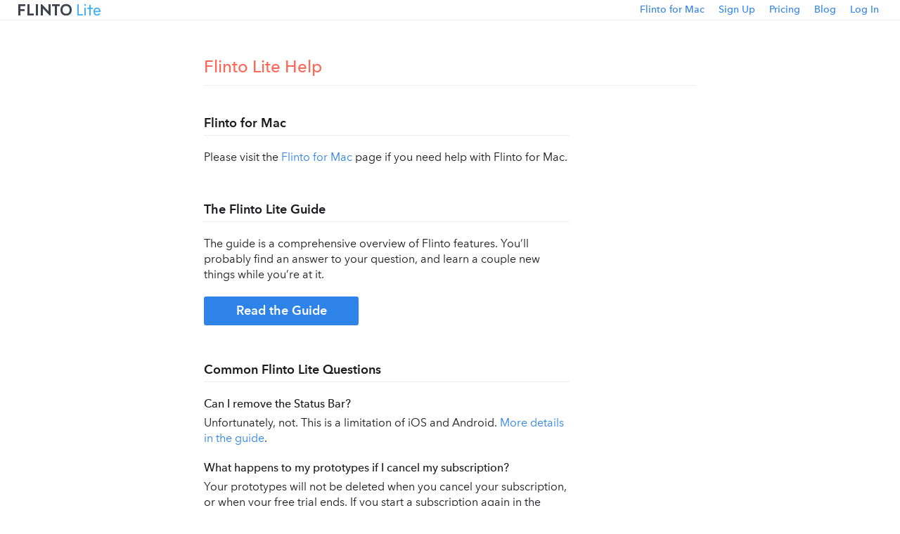

--- FILE ---
content_type: text/html; charset=utf-8
request_url: https://www.flinto.com/help
body_size: 2290
content:
<!DOCTYPE html><html lang="en"><head><title>Flinto – Help</title><meta name="viewport" content="width=1120" id="meta_viewport" /><meta content="https://www.flinto.com/assets/logo_for_fb_share-44fe6e0102b4bf5834fcb65a98b408efe798dcb32e7d09f55d3a62dfe7ae435e.png" property="og:image" /><meta content="Flinto" property="og:title" /><meta content="The App Design App" property="og:description" /><meta content="summary" name="twitter:card" /><meta content="@flinto" name="twitter:site" /><meta content="Flinto" name="twitter:title" /><meta content="The App Design App" name="twitter:description" /><meta content="https://www.flinto.com/assets/logo_for_fb_share-44fe6e0102b4bf5834fcb65a98b408efe798dcb32e7d09f55d3a62dfe7ae435e.png" name="twitter:image:src" /><meta app-argument="https://www.flinto.com/help" content="app-id=972238373" name="apple-itunes-app" /><link rel="stylesheet" media="all" href="/assets/application-355fa8681905aa648735515e3efb12ece10e475a124a4760850958862590dad0.css" data-turbolinks-track="true" /><link rel="stylesheet" media="all" href="/assets/font_all-4b4d7be297b591037891e114f04241fcb8e2ad2a802f8e463b324cb4c770a152.css" data-turbolinks-track="true" /><script src="/assets/application-40fab3eb0befadc4b95ab628e84292f73c5db2342e2c855967d00c97cf9e81b0.js" data-turbolinks-track="true"></script><meta name="csrf-param" content="authenticity_token" />
<meta name="csrf-token" content="jPGS9/rnt/v5SkEclRp0JXIg9AdnNaT4UD6a+gcfamN9unyKgkUGVSFjR24+B1brzaFzkNmHV2EQYoIagUA0/A==" /><link href="/assets/apple-touch-icon-iphone-114-9b4f62be339c0cf30a1bb5f731580ce1f980e91e3ae09edec73dc8ba5a48c6cd.png" rel="apple-touch-icon-precomposed" sizes="57x57" /><link href="/assets/apple-touch-icon-iphone-114-9b4f62be339c0cf30a1bb5f731580ce1f980e91e3ae09edec73dc8ba5a48c6cd.png" rel="apple-touch-icon-precomposed" sizes="114x114" /><link href="/assets/apple-touch-icon-ipad-144-1ebffebbaeec194737e38510260840b40f215548480c7f289022a854bfe79d52.png" rel="apple-touch-icon-precomposed" sizes="72x72" /><link href="/assets/apple-touch-icon-ipad-144-1ebffebbaeec194737e38510260840b40f215548480c7f289022a854bfe79d52.png" rel="apple-touch-icon-precomposed" sizes="144x144" /><link href="/assets/apple-touch-icon-iphone-180-a113826b00a8c6de9bca8e51ebcca0a717e7fd800a1bb525427a64f2230565c2.png" rel="apple-touch-icon-precomposed" sizes="180x180" /><!--[if lt IE 9]><script>window.isOldIE = true;</script><![endif]--><link href="/assets/favicon-5a6f9b1edfb7cb84e43abded13dd232537c822ef80b3946091d0a397fa4a5765.ico" rel="shortcut icon" /></head><body class="track help lite-logo-color"><div class="site_wrap"><nav class="site_nav"><a class="site_logo" id="site_logo_top" href="/lite">Flinto</a><ul id="mac_homepage" style="display:none"><li><a href="/tutorial_videos">Learn Flinto</a></li><li><a class="trial" href="/download">Download</a></li><li><a data-turbolinks="false" href="/store">Buy Now</a></li><li><a href="/blog">Blog</a></li><li><a href="/lite"><span class="translation_missing" title="translation missing: en.Flinto Lite">Flinto Lite</span></a></li><li><a href="/log_in">Log In</a></li></ul><ul id="logged_in" style="display:none"><li class="subscription"><li><a href="/mac">Flinto for Mac</a></li></li><li class="dropdown" id="user_menu"><a id="user_screen_name" class="trigger" href="/account"></a><div id="user_menu_popover"><ul><li><a href="/account">Profile</a></li><li><a href="/account/collaborations">Team</a></li><li><a href="/account/billing">Billing</a></li><li><a href="/guide">Help</a></li><li data-turbolinks="false"><a id="logout" href="/log_out">Log Out</a></li></ul></div></li><li class="prototypes"><a href="/prototypes">Prototypes</a></li></ul><div style="display:none"><form id="logout_form" action="/log_out" accept-charset="UTF-8" method="post"><input name="utf8" type="hidden" value="&#x2713;" /><input type="hidden" name="authenticity_token" value="TeZHYkqhfqr5Oq06cp2mNJ6LDipQRP7okhuK5Af88OW8rakfMgPPBCETq0jZgIT6IQqJve72DXHSR5IEgaOueg==" /><input type="submit" name="commit" value="Save changes" /></form></div><ul id="marketing" style="display:none"><li><a href="/mac">Flinto for Mac</a></li><li><a class="js-jump-to-signup" href="/sign_up">Sign Up</a></li><li><a href="/pricing">Pricing</a></li><li><a href="/blog">Blog</a></li><li><a href="/log_in">Log In</a></li></ul></nav><div class="page_wrap"><div class="page_content"><header class="page_header rule_header"><h1>Flinto Lite Help</h1></header><div class="options"><div class="option"><h2>Flinto for Mac</h2><div class="description">Please visit the <a href="/mac">Flinto for Mac</a> page if you need help with Flinto for Mac.</div></div><div class="option"><h2>The Flinto Lite Guide</h2><div class="description">The guide is a comprehensive overview of Flinto features. You&rsquo;ll probably find an answer to your question, and learn a couple new things while you&rsquo;re at it.</div><a class="button" href="/guide">Read the Guide</a></div><div class="option"><h2>Common Flinto Lite Questions</h2><dl><dt>Can I remove the Status Bar?</dt><dd>Unfortunately, not. This is a limitation of iOS and Android. <a href="/guide/screens#status-bar">More details in the guide</a>.</dd></dl><dl><dt>What happens to my prototypes if I cancel my subscription?</dt><dd>Your prototypes will not be deleted when you cancel your subscription, or when your free trial ends. If you start a subscription again in the future, they will still be there.</dd><dt>Does Flinto do gestures?</dt><dd>Just taps. If you want to use gestures in your prototype, you might like our other product, <a href="/mac">Flinto for Mac</a></dd><dt>Where can I find app design templates?</dt><dd>We like the <a href="http://www.teehanlax.com/tools/">Teehan &amp; Lax iOS Templates</a>. You can also find more at <a href="http://creativemarket.com/">Creative Market</a> and on <a href="http://dribbble.com/">Dribbble</a></dd></dl></div><div class="option"><h2>Contact Us</h2><dl><dt>Email</dt><dd><a href="mailto:hello@flinto.com">hello@flinto.com</a> This is the fastest way to get help.</dd><dt>Twitter</dt><dd><a href="https://twitter.com/flinto">@flinto</a> This also pretty fast.</dd></dl></div></div></div></div><footer class="site_footer"><div class="inner"><ul class="primary"><li><a href="/blog">Blog</a></li><li><a href="/pricing">Pricing</a></li><li><a href="/guide"><span class="translation_missing" title="translation missing: en.site_footer.guide">Guide</span></a></li><li><a href="/strike">Icon Strike</a></li><li><a href="/about"><span class="translation_missing" title="translation missing: en.site_footer.about">About</span></a></li></ul><div class="mousetext">Use of this website constitutes acceptance of our&nbsp;<a href="/user_agreement">User Agreement</a> and&nbsp;<a href="/privacy_policy">Privacy Policy</a>.</div></div></footer></div></body></html>

--- FILE ---
content_type: text/css
request_url: https://www.flinto.com/assets/application-355fa8681905aa648735515e3efb12ece10e475a124a4760850958862590dad0.css
body_size: 47977
content:
/*! normalize.css v2.0.1 | MIT License | git.io/normalize */article,aside,details,figcaption,figure,footer,header,hgroup,nav,section,summary{display:block}audio,canvas,video{display:inline-block}audio:not([controls]){display:none;height:0}[hidden]{display:none}html{font-family:sans-serif;-webkit-text-size-adjust:100%;-ms-text-size-adjust:100%}body{margin:0}a:focus{outline:thin dotted}a:active,a:hover{outline:0}h1{font-size:2em}abbr[title]{border-bottom:1px dotted}b,strong{font-weight:bold}dfn{font-style:italic}mark{background:#ff0;color:#000}code,kbd,pre,samp{font-family:monospace, serif;font-size:1em}pre{white-space:pre;white-space:pre-wrap;word-wrap:break-word}q{quotes:"\201C" "\201D" "\2018" "\2019"}small{font-size:80%}sub,sup{font-size:75%;line-height:0;position:relative;vertical-align:baseline}sup{top:-0.5em}sub{bottom:-0.25em}img{border:0}svg:not(:root){overflow:hidden;pointer-events:none}figure{margin:0}fieldset{border:1px solid #c0c0c0;margin:0 2px;padding:0.35em 0.625em 0.75em}legend{border:0;padding:0}button,input,select,textarea{font-family:inherit;font-size:100%;margin:0}button,input{line-height:normal}button,html input[type="button"],input[type="reset"],input[type="submit"]{-webkit-appearance:button;cursor:pointer}button[disabled],input[disabled]{cursor:default}input[type="checkbox"],input[type="radio"]{box-sizing:border-box;padding:0}input[type="search"]{-webkit-appearance:textfield;-moz-box-sizing:content-box;-webkit-box-sizing:content-box;box-sizing:content-box}input[type="search"]::-webkit-search-cancel-button,input[type="search"]::-webkit-search-decoration{-webkit-appearance:none}button::-moz-focus-inner,input::-moz-focus-inner{border:0;padding:0}textarea{overflow:auto;vertical-align:top}table{border-collapse:collapse;border-spacing:0}.antiscroll-wrap{display:inline-block;position:relative;overflow:hidden}.antiscroll-scrollbar{background:gray;background:rgba(0,0,0,0.5);-webkit-border-radius:7px;-moz-border-radius:7px;border-radius:7px;-webkit-box-shadow:0 0 1px #fff;-moz-box-shadow:0 0 1px #fff;box-shadow:0 0 1px #fff;position:absolute;opacity:0;filter:progid:DXImageTransform.Microsoft.Alpha(Opacity=0);-webkit-transition:linear 300ms opacity;-moz-transition:linear 300ms opacity;-o-transition:linear 300ms opacity}.antiscroll-scrollbar.ios7{background:rgba(0,0,0,0.33);-webkit-border-radius:3px;-moz-border-radius:3px;border-radius:3px}.antiscroll-scrollbar-shown{opacity:1;filter:progid:DXImageTransform.Microsoft.Alpha(Opacity=100)}.antiscroll-scrollbar-horizontal{height:7px;margin-left:2px;bottom:2px;left:0}.antiscroll-scrollbar-vertical{width:7px;margin-top:2px;right:2px;top:0}.antiscroll-scrollbar-vertical.ios7{width:3px;margin-top:2px;right:2px;top:0}.antiscroll-inner{overflow-y:scroll}.antiscroll-inner::-webkit-scrollbar{width:0;height:0}.antiscroll-inner::scrollbar{width:0;height:0}@-webkit-keyframes editing-pulse{0%{color:#1B1B1E}50%{color:#767B8D}100%{color:#1B1B1E}}@-moz-keyframes editing-pulse{0%{color:#1B1B1E}50%{color:#767B8D}100%{color:#1B1B1E}}@keyframes editing-pulse{0%{color:#1B1B1E}50%{color:#767B8D}100%{color:#1B1B1E}}@-webkit-keyframes delayed-fade-in{0%{opacity:0}100%{opacity:1}}@-moz-keyframes delayed-fade-in{0%{opacity:0}100%{opacity:1}}@keyframes delayed-fade-in{0%{opacity:0}100%{opacity:1}}@-webkit-keyframes processing-screen-pulse{0%{opacity:1}50%{opacity:0.5}100%{opacity:1}}@-moz-keyframes processing-screen-pulse{0%{opacity:1}50%{opacity:0.5}100%{opacity:1}}@keyframes processing-screen-pulse{0%{opacity:1}50%{opacity:0.5}100%{opacity:1}}@-webkit-keyframes blue-editing-pulse{0%{color:#2E83E9}50%{color:#767B8D}100%{color:#2E83E9}}@-moz-keyframes blue-editing-pulse{0%{color:#2E83E9}50%{color:#767B8D}100%{color:#2E83E9}}@keyframes blue-editing-pulse{0%{color:#2E83E9}50%{color:#767B8D}100%{color:#2E83E9}}.mac-banner{background-color:#FF6759;display:block;border-radius:3px;color:#fff;padding:20px;margin-bottom:50px;padding-bottom:18px}.mac-banner:hover{text-decoration:none;background-color:#40AFFF}.mac-banner:hover h1,.mac-banner:hover h2{text-decoration:none !important}.mac-banner::after{clear:both;content:"";display:table}.mac-banner .icon{background-image:url(/assets/teaser/icon-f8bc37251386f10e2d0c34b580a01d5acad9e43ee2ef269c45a062fbf07201ef.png);width:128px;height:128px;float:left;margin-right:20px}@media only screen and (-webkit-min-device-pixel-ratio: 1.3), only screen and (min--moz-device-pixel-ratio: 1.3), only screen and (-o-min-device-pixel-ratio: 1.3 / 1), only screen and (min-resolution: 125dpi), only screen and (min-resolution: 1.3dppx){.mac-banner .icon{background-image:url(/assets/teaser/icon_2x-198b621623076e3c5ca92b8e0045ac53d0259372e14f1bda379d87cd55391ec9.png);background-size:128px 128px}}.mac-banner h1{margin-top:25px;font-weight:900;font-size:32px;margin-bottom:0}.mac-banner h2{font-weight:bold;font-size:18px;color:rgba(255,255,255,0.8)}*{box-sizing:border-box}.glyph{-webkit-font-smoothing:antialiased;-moz-osx-font-smoothing:grayscale;content:"";font-family:"entypo";font-weight:normal !important}html,body{height:100%}body{-webkit-font-smoothing:antialiased;-moz-osx-font-smoothing:grayscale;background-color:#fff;font-size:14px;font-family:"AvenirNext", "Helvetica Neue", helvetica, arial, sans-serif;line-height:1.4;color:#1B1B1E}ul{list-style-type:none;padding:0;margin:0}a{text-decoration:none;color:#2E83E9}a:hover{text-decoration:underline}p{line-height:1.4}hr{height:2px;border:none;background-color:#EFEDF2}h1,h2,h3,h4,h5,h6{font-size:18px;padding:0;margin:0;font-weight:normal}section>h2,section>h1{margin-bottom:40px;padding-bottom:20px;font-size:18px;border-bottom:1px solid #EFEDF2;padding-bottom:10px;width:100%;font-weight:600}input[type=text],input[type=password],input[type=email],input[type=number],input[type=search],input[type=tel]{-webkit-font-smoothing:antialiased;-moz-osx-font-smoothing:grayscale;font-family:"AvenirNext", "Helvetica Neue", helvetica, arial, sans-serif}.button{padding:0;margin:0;border:none;background-color:transparent;font-family:"AvenirNext", "Helvetica Neue", helvetica, arial, sans-serif;line-height:1.4;color:#1B1B1E;font-weight:normal;-webkit-font-smoothing:antialiased;-moz-osx-font-smoothing:grayscale;background-color:#2E83E9;font-weight:700;border-radius:3px;display:block;font-size:18px;color:#fff;text-align:center;width:100%;padding:7px 0 9px 0;cursor:pointer;padding-left:10px;padding-right:10px}.button:hover{text-decoration:none;background-color:#207be8}.button:active{background-color:#1875e5}.button[disabled],.button[disabled]:hover,.button[disabled]:active,.button.disabled,.button.disabled:active{background-color:#8abaf3;color:rgba(255,255,255,0.5);cursor:default}ul.panel_list{border-top:1px solid #EFEDF2}ul.panel_list .label{white-space:nowrap;overflow:hidden;text-overflow:ellipsis;color:#1B1B1E;font-size:18px;padding-top:2px;margin-top:-2px}ul.panel_list .label .title{display:inline}ul.panel_list .label .note{display:inline;font-size:14px;font-weight:600;color:#767B8D;margin-left:10px;font-style:italic}ul.panel_list>*{position:relative}ul.panel_list>*>a,ul.panel_list>* .inner,ul.panel_list>*>.a{display:block;border-bottom:1px solid #EFEDF2;padding:10px 0}ul.panel_list>*>a::after,ul.panel_list>* .inner::after,ul.panel_list>*>.a::after{clear:both;content:"";display:table}ul.panel_list>*>a:hover{text-decoration:none}ul.panel_list>*>a:hover .label .title{text-decoration:underline}ul.panel_list>*:last-child{border-bottom:none}ul.panel_list .actions{position:absolute;top:0;right:0;padding-top:20px;padding-right:20px}ul.panel_list .actions::after{clear:both;content:"";display:table}ul.panel_list .actions>li{float:left;margin-right:20px}ul.panel_list .actions>li:last-child{margin-right:0}ul.panel_list .actions input{padding:0;margin:0;border:none;background-color:transparent;font-family:"AvenirNext", "Helvetica Neue", helvetica, arial, sans-serif;line-height:1.4;color:#1B1B1E;font-weight:normal;color:#2E83E9;cursor:pointer;line-height:18px}ul.panel_list .actions input:hover{text-decoration:underline}table.tabular{border-collapse:collapse}table.tabular tbody td,table.tabular tbody th{border:1px solid #EFEDF2;padding:10px}table.tabular tbody th{padding:10px;vertical-align:top;font-weight:600}.admin_message{background-color:#2E83E9;color:#fff;border:none;text-align:center;font-weight:700;padding-bottom:5px}.admin_message .reset_log_in_as{display:inline-block}.admin_message a{color:#fff}.flash_message{border-radius:3px;margin-top:0;margin-bottom:70px;padding:20px;text-align:center;font-size:18px;background-color:#EFEDF2;color:#767B8D;font-weight:bold}.flash_message.error{background-color:#FC6258;color:#fff;border:none}.flash_link{margin-left:10px}.main-nav-popover{border-radius:5px;font-weight:600;background-color:#fff;border:2px solid #2E83E9;margin-top:-5px}.main-nav-popover ul{margin:5px 10px;width:100px}.main-nav-popover li a{display:block;padding:5px 0px;border-bottom:1px solid #EFEDF2;color:#767B8D}.main-nav-popover li a:hover{text-decoration:none;color:#1B1B1E}.main-nav-popover li:last-child a{border-bottom:none}header.page_header{margin:0 0 40px 0}header.page_header::after{clear:both;content:"";display:table}header.page_header h1{white-space:nowrap;overflow:hidden;text-overflow:ellipsis;line-height:1.4;font-weight:600;font-size:24px;color:#FF6759}header.page_header h2,header.page_header p{clear:both}header.page_header p{color:#767B8D;margin:0;margin-top:10px;font-weight:600;font-size:14px}header.page_header>h1,header.page_header .title{float:left}header.page_header .extras{margin-top:3px;font-size:18px;text-align:right;float:right;line-height:28px}header.page_header .extras .note{line-height:40px;text-align:right;color:#767B8D}header.page_header .extras.buttons{margin-top:-9px}header.page_header .extras.buttons input[type=submit],header.page_header .extras.buttons button,header.page_header .extras.buttons a{padding:0;margin:0;border:none;background-color:transparent;font-family:"AvenirNext", "Helvetica Neue", helvetica, arial, sans-serif;line-height:1.4;color:#1B1B1E;font-weight:normal;-webkit-font-smoothing:antialiased;-moz-osx-font-smoothing:grayscale;background-color:#2E83E9;font-weight:700;border-radius:3px;display:block;font-size:18px;color:#fff;text-align:center;width:100%;padding:7px 0 9px 0;cursor:pointer}header.page_header .extras.buttons input[type=submit]:hover,header.page_header .extras.buttons button:hover,header.page_header .extras.buttons a:hover{text-decoration:none;background-color:#207be8}header.page_header .extras.buttons input[type=submit]:active,header.page_header .extras.buttons button:active,header.page_header .extras.buttons a:active{background-color:#1875e5}header.page_header .extras.buttons input[type=submit][disabled],header.page_header .extras.buttons input[type=submit][disabled]:hover,header.page_header .extras.buttons input[type=submit][disabled]:active,header.page_header .extras.buttons input[type=submit].disabled,header.page_header .extras.buttons input[type=submit].disabled:active,header.page_header .extras.buttons button[disabled],header.page_header .extras.buttons button[disabled]:hover,header.page_header .extras.buttons button[disabled]:active,header.page_header .extras.buttons button.disabled,header.page_header .extras.buttons button.disabled:active,header.page_header .extras.buttons a[disabled],header.page_header .extras.buttons a[disabled]:hover,header.page_header .extras.buttons a[disabled]:active,header.page_header .extras.buttons a.disabled,header.page_header .extras.buttons a.disabled:active{background-color:#8abaf3;color:rgba(255,255,255,0.5);cursor:default}header.page_header.rule_header{margin-bottom:40px;padding-bottom:20px;font-size:18px;border-bottom:1px solid #EFEDF2;padding-bottom:10px;width:100%;font-weight:600}body .site_logo{float:left;overflow:hidden;text-indent:101%;white-space:nowrap;display:block;background-image:url(/assets/site_logo/flinto_color-5969319e60600a297708d3a1ea97e65ec93bd30679c63b8f8ded455016473e13.png);width:84px;height:17px;margin-left:26px;margin-top:5px}@media only screen and (-webkit-min-device-pixel-ratio: 1.3), only screen and (min--moz-device-pixel-ratio: 1.3), only screen and (-o-min-device-pixel-ratio: 1.3 / 1), only screen and (min-resolution: 125dpi), only screen and (min-resolution: 1.3dppx){body .site_logo{background-image:url(/assets/site_logo/flinto_color_2x-54068d0fad7e9005a4136296bf32c20a4a94473bcb62f34a7ab4860538f87a67.png);background-size:84px 17px}}body.lite-logo-color .site_logo{background-image:url(/assets/site_logo/flinto_lite_color-c54bd975a08c32d84d49131f94bdfbdc0fc7a68964bd53cb821b9e40aee5bfff.png);height:17px;width:117px}@media only screen and (-webkit-min-device-pixel-ratio: 1.3), only screen and (min--moz-device-pixel-ratio: 1.3), only screen and (-o-min-device-pixel-ratio: 1.3 / 1), only screen and (min-resolution: 125dpi), only screen and (min-resolution: 1.3dppx){body.lite-logo-color .site_logo{background-image:url(/assets/site_logo/flinto_lite_color_2x-7c6565379e91d45aafe2ae097f0edec98ef06c79339557427ed32fd498291a34.png);background-size:117px 17px}}body.lite-logo-white .site_logo{background-image:url(/assets/site_logo/flinto_lite_white-87c303a7d26af8123a428a22018660ddeae8c47f76c4eb8c74d9531312c0cdab.png);height:17px;width:117px}@media only screen and (-webkit-min-device-pixel-ratio: 1.3), only screen and (min--moz-device-pixel-ratio: 1.3), only screen and (-o-min-device-pixel-ratio: 1.3 / 1), only screen and (min-resolution: 125dpi), only screen and (min-resolution: 1.3dppx){body.lite-logo-white .site_logo{background-image:url(/assets/site_logo/flinto_lite_white_2x-ec90cdcce88ded2f79c363d740a8b0423f2f8094163ea4e2f0b6aa463fc1464f.png);background-size:117px 17px}}body.lite-logo-editor .site_logo{background-image:url(/assets/site_logo/flinto_lite_editor-82d70e6f7e1fa1ee374442d525d15e98e1e32a5a8571467317f40dab34ddb9c6.png);height:17px;width:117px}@media only screen and (-webkit-min-device-pixel-ratio: 1.3), only screen and (min--moz-device-pixel-ratio: 1.3), only screen and (-o-min-device-pixel-ratio: 1.3 / 1), only screen and (min-resolution: 125dpi), only screen and (min-resolution: 1.3dppx){body.lite-logo-editor .site_logo{background-image:url(/assets/site_logo/flinto_lite_editor_2x-d2753db524113dfd2534b2d168d67ab26a3a3040196c782790da269c3596b77c.png);background-size:117px 17px}}body.mac-logo-color .site_logo{background-image:url(/assets/site_logo/flinto_for_mac_color-9cfc40033b11652adbccbbd6e10d6832b46daf4b24032600618146b8a4bbfa40.png);height:19px;width:153px;margin-top:4px}@media only screen and (-webkit-min-device-pixel-ratio: 1.3), only screen and (min--moz-device-pixel-ratio: 1.3), only screen and (-o-min-device-pixel-ratio: 1.3 / 1), only screen and (min-resolution: 125dpi), only screen and (min-resolution: 1.3dppx){body.mac-logo-color .site_logo{background-image:url(/assets/site_logo/flinto_for_mac_color_2x-3907d38f63d8254391d12c7f3afc1417721ac18f33021e7ab4fd9857ea054083.png);background-size:153px 19px}}body.mac-logo-white .site_logo{background-image:url(/assets/site_logo/flinto_for_mac_white-1a4ba71a68cc2763b954959f98e3ae2fbc4b97b1e2f4c23e5d306695ae068b23.png);height:19px;width:153px;margin-top:4px}@media only screen and (-webkit-min-device-pixel-ratio: 1.3), only screen and (min--moz-device-pixel-ratio: 1.3), only screen and (-o-min-device-pixel-ratio: 1.3 / 1), only screen and (min-resolution: 125dpi), only screen and (min-resolution: 1.3dppx){body.mac-logo-white .site_logo{background-image:url(/assets/site_logo/flinto_for_mac_white_2x-78dae3d47157fd92fcee1c5d303a618e52f69c240330fc25bf098bb35eceecc2.png);background-size:153px 19px}}body.logo-white .site_logo{background-image:url(/assets/site_logo/flinto_white-0c77181ac82eb8c2ce10f8e3b3fdec174c15a32bb3c9966464d303cc57181fb0.png);height:18px;width:84px;margin-left:26px;margin-top:5px}@media only screen and (-webkit-min-device-pixel-ratio: 1.3), only screen and (min--moz-device-pixel-ratio: 1.3), only screen and (-o-min-device-pixel-ratio: 1.3 / 1), only screen and (min-resolution: 125dpi), only screen and (min-resolution: 1.3dppx){body.logo-white .site_logo{background-image:url(/assets/site_logo/flinto_white_2x-c7559980990fe5e4fe4d7cdb8fbac93189562fcfdd80714f652c31ca2a9cf113.png);background-size:84px 18px}}nav.site_nav{box-shadow:0 1px 0 0 #EFEDF2}nav.site_nav::after{clear:both;content:"";display:table}nav.site_nav>ul{float:right}nav.site_nav>ul::after{clear:both;content:"";display:table}nav.site_nav>ul>li{float:left;margin-right:0}nav.site_nav>ul>li:last-child{margin-right:0}nav.site_nav>ul>li{position:relative}nav.site_nav>ul>li>a{display:block;line-height:1.4;font-weight:600;padding:4px 10px 5px 10px}nav.site_nav>ul>li:last-child>a{margin-right:20px}nav.site_nav>ul>li.dropdown>a:after{content:" ▾"}nav.site_nav>ul>li.active ul{display:block}nav.site_nav>ul li.subscription a{color:#19CF74;font-weight:700;position:relative;top:1px}.site_wrap{position:relative;min-height:100%;min-width:720px}body.mobile nav.site_nav .dropdown{-webkit-tap-highlight-color:transparent}body.mobile nav.site_nav .dropdown a:hover{text-decoration:none}.page_wrap{width:700px;margin:0 auto;min-height:100%;position:relative;padding-top:50px;padding-bottom:151px}.page_wrap::after{clear:both;content:"";display:table}footer.site_footer{position:absolute;width:100%;height:51px;bottom:0;border-top:1px solid #EFEDF2;font-weight:600}footer.site_footer .mousetext{margin-left:20px;margin-bottom:10px;color:#aaaaaa;font-size:12px;margin-top:0px}footer.site_footer ul::after{clear:both;content:"";display:table}footer.site_footer ul>li{float:left;margin-right:0}footer.site_footer ul>li:last-child{margin-right:0}footer.site_footer ul li a{display:block;line-height:1.4;font-weight:600;padding:5px 10px}footer.site_footer ul li:first-child a{padding-left:20px}footer.site_footer ul li.screen_name a{color:#aaaaaa}footer.site_footer ul li.screen_name a:hover{text-decoration:none}.tab_nav{border-bottom:1px solid #EFEDF2;margin-top:40px;margin-bottom:50px}.tab_nav ul::after{clear:both;content:"";display:table}.tab_nav ul>li{float:left;margin-right:0}.tab_nav ul>li:last-child{margin-right:0}.tab_nav ul li a{padding:10px;display:block;font-weight:600}.tab_nav ul li:first-child a{padding-left:0}.tab_nav ul li.active a{color:#1B1B1E}.tab_nav ul li.active a:hover{text-decoration:none}.here_to_help{font-family:"AvenirNext", "Helvetica Neue", helvetica, arial, sans-serif;font-size:14px;text-align:center}.here_to_help .bubble{width:240px;height:180px;margin:0 auto;background-image:url(/assets/pricing/speech_bubble-f8b2c32bf503f8196aba327bd2cf52be75153889067371ba9d40ba7ea89a7799.png);line-height:1.4;padding-top:50px}@media only screen and (-webkit-min-device-pixel-ratio: 1.3), only screen and (min--moz-device-pixel-ratio: 1.3), only screen and (-o-min-device-pixel-ratio: 1.3 / 1), only screen and (min-resolution: 125dpi), only screen and (min-resolution: 1.3dppx){.here_to_help .bubble{background-image:url(/assets/pricing/speech_bubble_2x-52f36179932e913e9f5ed0f26627249401ef6e85bfd73fb6cf1f46e4548d7055.png);background-size:240px 180px}}.here_to_help .bubble h3{font-weight:600;font-size:14px}.here_to_help .bubble p{margin:0}.here_to_help .author{font-size:12px;line-height:1.4}.here_to_help .author .avatar{margin-top:20px}.here_to_help .author .name strong{font-weight:600}body.mobile .page_wrap,body.mobile .site_wrap{width:100%;min-width:0}body.mobile nav.site_nav li.prototypes{display:none}body.mobile .page_wrap{margin-top:0;padding-bottom:190px;padding-top:0}body.mobile header.page_header{margin:15px;padding-bottom:15px !important}body.mobile header.page_header h1{margin:0 !important;text-align:center;float:none !important}body.mobile .site_footer{padding:15px;height:90px}body.mobile .site_footer ul{font-size:12px}body.mobile .site_footer ul li a{padding:0;margin-right:10px}body.mobile .site_footer .mousetext{margin:0;margin-top:10px;margin-bottom:10px}.fieldset{position:relative}.fieldset header.page_header{margin-bottom:40px;padding-bottom:20px;font-size:18px;border-bottom:1px solid #EFEDF2;padding-bottom:10px;width:100%;font-weight:600;margin-top:0}.fieldset>h1,.fieldset>h2{margin-bottom:40px;padding-bottom:20px;font-size:18px;border-bottom:1px solid #EFEDF2;padding-bottom:10px;width:100%;font-weight:600}.fieldset>h1{margin-top:0}.fieldset p.section_note{font-style:italic;margin-left:240px;color:#767B8D;font-weight:600}.fieldset .alt_action_link{position:absolute;bottom:-90px;left:0;font-weight:600}.fieldset .buttons{margin-top:20px;float:right;clear:both;margin-right:180px}.fieldset .buttons a.button,.fieldset .buttons input[type=submit]{padding:0;margin:0;border:none;background-color:transparent;font-family:"AvenirNext", "Helvetica Neue", helvetica, arial, sans-serif;line-height:1.4;color:#1B1B1E;font-weight:normal;-webkit-font-smoothing:antialiased;-moz-osx-font-smoothing:grayscale;background-color:#2E83E9;font-weight:700;border-radius:3px;display:block;font-size:18px;color:#fff;text-align:center;width:100%;padding:7px 0 9px 0;cursor:pointer;float:left;margin-left:10px;width:220px}.fieldset .buttons a.button:hover,.fieldset .buttons input[type=submit]:hover{text-decoration:none;background-color:#207be8}.fieldset .buttons a.button:active,.fieldset .buttons input[type=submit]:active{background-color:#1875e5}.fieldset .buttons a.button[disabled],.fieldset .buttons a.button[disabled]:hover,.fieldset .buttons a.button[disabled]:active,.fieldset .buttons a.button.disabled,.fieldset .buttons a.button.disabled:active,.fieldset .buttons input[type=submit][disabled],.fieldset .buttons input[type=submit][disabled]:hover,.fieldset .buttons input[type=submit][disabled]:active,.fieldset .buttons input[type=submit].disabled,.fieldset .buttons input[type=submit].disabled:active{background-color:#8abaf3;color:rgba(255,255,255,0.5);cursor:default}.fieldset .buttons a.button.secondary,.fieldset .buttons input[type=submit].secondary{padding:0;margin:0;border:none;background-color:transparent;font-family:"AvenirNext", "Helvetica Neue", helvetica, arial, sans-serif;line-height:1.4;color:#1B1B1E;font-weight:normal;-webkit-font-smoothing:antialiased;-moz-osx-font-smoothing:grayscale;background-color:#aaaaaa;font-weight:700;border-radius:3px;display:block;font-size:18px;color:#fff;text-align:center;width:100%;padding:7px 0 9px 0;cursor:pointer;width:220px}.fieldset .buttons a.button.secondary:hover,.fieldset .buttons input[type=submit].secondary:hover{text-decoration:none;background-color:#a2a2a2}.fieldset .buttons a.button.secondary:active,.fieldset .buttons input[type=submit].secondary:active{background-color:#9d9d9d}.fieldset .buttons a.button.secondary[disabled],.fieldset .buttons a.button.secondary[disabled]:hover,.fieldset .buttons a.button.secondary[disabled]:active,.fieldset .buttons a.button.secondary.disabled,.fieldset .buttons a.button.secondary.disabled:active,.fieldset .buttons input[type=submit].secondary[disabled],.fieldset .buttons input[type=submit].secondary[disabled]:hover,.fieldset .buttons input[type=submit].secondary[disabled]:active,.fieldset .buttons input[type=submit].secondary.disabled,.fieldset .buttons input[type=submit].secondary.disabled:active{background-color:#dddddd;color:rgba(255,255,255,0.5);cursor:default}.fieldset .toggle_trigger{margin-left:240px;display:block;margin-bottom:30px;margin-top:10px;color:#2E83E9;text-align:middle;position:relative;width:280px;font-weight:600}.fieldset .toggle_trigger:before{-webkit-font-smoothing:antialiased;-moz-osx-font-smoothing:grayscale;content:"";font-family:"entypo";font-weight:normal !important;content:"";position:absolute;text-align:middle;left:-12px;line-height:19px;font-size:18px;color:#aaaaaa}.fieldset .toggle_trigger.toggled:before{content:""}.fieldset .field{margin-bottom:40px}.fieldset .field::after{clear:both;content:"";display:table}.fieldset .field input[type=text],.fieldset .field input[type=password],.fieldset .field input[type=email],.fieldset .field input[type=number],.fieldset .field input[type=search],.fieldset .field input[type=tel]{padding:10px;border:1px solid rgba(0,0,0,0.3);width:280px;box-shadow:inset 0 1px 3px 0 rgba(0,0,0,0.1)}.fieldset .field input[type=text]:focus,.fieldset .field input[type=password]:focus,.fieldset .field input[type=email]:focus,.fieldset .field input[type=number]:focus,.fieldset .field input[type=search]:focus,.fieldset .field input[type=tel]:focus{outline:none;border-radius:1px;border-color:#79A4CA;box-shadow:0 0 2px 1px #7AB6E6, inset 0 0 2px 1px #7AB6E6}.fieldset .tight_group .field{margin-bottom:10px}.fieldset .field:first-child{margin-top:0}.fieldset .field>label,.fieldset .field>.label{float:left;width:220px;text-align:right;margin-right:20px;font-weight:600}.fieldset .field>label p,.fieldset .field>.label p{color:#aaaaaa;font-size:12px;margin-top:5px;font-weight:600;padding-left:25%}.fieldset .field .input,.fieldset .field>select,.fieldset .field>input{float:left}.fieldset .field .input,.fieldset .field>input{width:280px}.fieldset .field .input input[type=text],.fieldset .field .input input[type=password],.fieldset .field .input input[type=email],.fieldset .field .input input[type=number],.fieldset .field .input input[type=search],.fieldset .field .input input[type=tel]{margin-bottom:10px}.fieldset .field .input input[type=text]:last-child,.fieldset .field .input input[type=password]:last-child,.fieldset .field .input input[type=email]:last-child,.fieldset .field .input input[type=number]:last-child,.fieldset .field .input input[type=search]:last-child,.fieldset .field .input input[type=tel]:last-child{margin-bottom:0}.fieldset .field.text label,.fieldset .field.text .label{line-height:34px}.fieldset .field .input label{display:block;margin-bottom:10px}.fieldset .field .input label:last-child{margin-bottom:0}.fieldset .field .input input{margin-right:5px}.fieldset .field .input.horizontal::after{clear:both;content:"";display:table}.fieldset .field .input.horizontal label{float:left;margin-right:20px}.fieldset .field.check_box .input{margin-left:240px;padding:5px 0}.fieldset .field.check_box input[type=checkbox]{margin-right:5px;width:auto}.fieldset .field .check_boxes{margin-top:-5px}.fieldset .field .check_boxes label{display:block;padding:5px 0}.fieldset .field.select label,.fieldset .field.select .label{line-height:19px}.fieldset .field.error label,.fieldset .field.error .label{color:#FC6258}.fieldset .field .note{color:#767B8D}.fieldset .field .note,.fieldset .field .errors{margin-top:0;padding-top:10px;clear:both;font-size:12px;width:280px;font-weight:600}.fieldset .field .errors{color:#FC6258}.fieldset .field>.note,.fieldset .field>.errors{margin-left:240px}#ui-mouse-cursor{display:none;z-index:1000;width:100%;height:100%;position:fixed;top:0;left:0}#ui-mouse-cursor-sheet{display:none;z-index:1000;pointer-events:none;width:25px;height:25px;position:absolute;top:0;left:0;margin-top:-12px;margin-left:-12px;background-image:url(/assets/transition_designer/cursor_sheet-62a253a821ae23fb1741687f9136f8702239fbba037852b0270382b237e5ac84.png)}@media only screen and (-webkit-min-device-pixel-ratio: 1.3), only screen and (min--moz-device-pixel-ratio: 1.3), only screen and (-o-min-device-pixel-ratio: 1.3 / 1), only screen and (min-resolution: 125dpi), only screen and (min-resolution: 1.3dppx){#ui-mouse-cursor-sheet{background-image:url(/assets/transition_designer/cursor_sheet_2x-832bb469127f48dfed01e1e0eb632ad42129f22f264306c6d652a4c1e146b96d.png);background-size:200px 75px}}body.fleditor{-webkit-touch-callout:none;-webkit-user-select:none;-khtml-user-select:none;-moz-user-select:none;-ms-user-select:none;user-select:none;background:#EDEDED}body.fleditor .ui-editable_label input{border:none;padding:0;margin:0;color:#767B8D;outline:none;font-size:inherit;font-weight:inherit;width:100%;-webkit-animation:editing-pulse 1200ms;-moz-animation:editing-pulse 1200ms;animation:editing-pulse 1200ms;-webkit-animation-iteration-count:infinite;-moz-animation-iteration-count:infinite;animation-iteration-count:infinite}body.fleditor nav.site_nav{margin-left:200px;border-bottom:1px solid rgba(0,0,0,0.05);min-width:500px}body.fleditor #fleditor{cursor:default;padding-bottom:100px;margin-left:200px;padding-top:30px}body.fleditor #fleditor::after{clear:both;content:"";display:table}body.fleditor #fleditor.single_row{padding-left:15px}body.fleditor #fleditor.initial_upload_hover #instructions .circle{opacity:1;-webkit-transform:scale(1.2);-moz-transform:scale(1.2);-ms-transform:scale(1.2);-o-transform:scale(1.2);transform:scale(1.2)}body.fleditor .fleditor_modal{-webkit-touch-callout:default;-webkit-user-select:text;-khtml-user-select:text;-moz-user-select:text;-ms-user-select:text;user-select:text;display:none}body.fleditor .fleditor_modal .modal_shade{z-index:10;width:100%;height:100%;position:fixed;top:0;left:0;background-color:rgba(118,123,141,0.9)}body.fleditor .fleditor_modal .content{z-index:11;position:absolute;top:50px;width:100%;height:100%}body.fleditor .fleditor_modal .inner{width:700px;padding:20px;background:#fff;box-shadow:0 0 0 1px rgba(0,0,0,0.2);padding-bottom:30px;position:relative;margin:0 auto}body.fleditor .fleditor_modal .inner::after{clear:both;content:"";display:table}body.fleditor .fleditor_modal .inner .close{box-shadow:0 0 0 1px rgba(0,0,0,0.2);display:block;position:absolute;top:-10px;right:-10px;background-color:#1E1D1C;width:22px;height:22px;border-radius:20px;line-height:17px;text-align:center;font-size:20px;color:#fff;font-weight:bold;border:2px solid #fff;cursor:pointer}body.fleditor .fleditor_modal .inner .tabs{overflow:hidden;background-color:#dadfe1;box-shadow:inset 0 -1px 0 rgba(0,0,0,0.1);overflow:hidden}body.fleditor .fleditor_modal .inner .tabs::after{clear:both;content:"";display:table}body.fleditor .fleditor_modal .inner .tabs>li{float:left;margin-right:0}body.fleditor .fleditor_modal .inner .tabs>li:last-child{margin-right:0}body.fleditor .fleditor_modal .inner .tabs li{width:33.3333%}body.fleditor .fleditor_modal .inner .tabs li a{font-size:16px;font-weight:600;display:block;text-align:center;width:100%;padding:18px 0}body.fleditor .fleditor_modal .inner .tabs li a .annotation{padding:0 6px;color:#767B8D;margin-left:5px}body.fleditor .fleditor_modal .inner .tabs li a:hover{text-decoration:none}body.fleditor .fleditor_modal .inner .tabs li a.active{background-color:#fff;cursor:default;color:#1B1B1E;box-shadow:0 0 0 1px rgba(0,0,0,0.1)}body.fleditor .fleditor_modal .inner .tabs li a.active .annotation{color:#aaaaaa}body.fleditor .fleditor_modal .inner .tabs li a:not(.active):hover{color:#1B1B1E}body.fleditor .fleditor_modal .inner .tab_contents .tab_content{display:none;padding-top:50px}body.fleditor .fleditor_modal .inner .tab_contents .tab_content:first-child{display:block}body.fleditor #dropbox_connect_modal .buttons{margin-top:30px}body.fleditor #dropbox_connect_modal .button{width:250px;float:right}body.fleditor #replace_screen_modal p{float:none !important}body.fleditor #replace_screen_modal ul{list-style-type:disc;margin-left:20px;margin-top:1em;margin-bottom:1em}body.fleditor #replace_screen_modal ul li{margin-top:0.3em}body.fleditor #replace_screen_modal ul li:first-child{margin-top:0}body.fleditor #replace_screen_modal .body{margin-bottom:40px}body.fleditor #replace_screen_modal .buttons{clear:both;width:500px;float:right}body.fleditor #replace_screen_modal .buttons::after{clear:both;content:"";display:table}body.fleditor #replace_screen_modal .buttons .button{cursor:pointer;width:240px !important;margin:0 !important}body.fleditor #replace_screen_modal .buttons .button:first-child{padding:0;margin:0;border:none;background-color:transparent;font-family:"AvenirNext", "Helvetica Neue", helvetica, arial, sans-serif;line-height:1.4;color:#1B1B1E;font-weight:normal;-webkit-font-smoothing:antialiased;-moz-osx-font-smoothing:grayscale;background-color:#767B8D;font-weight:700;border-radius:3px;display:block;font-size:18px;color:#fff;text-align:center;width:100%;padding:7px 0 9px 0;cursor:pointer;float:left}body.fleditor #replace_screen_modal .buttons .button:first-child:hover{text-decoration:none;background-color:#6f7485}body.fleditor #replace_screen_modal .buttons .button:first-child:active{background-color:#6a6f7f}body.fleditor #replace_screen_modal .buttons .button:first-child[disabled],body.fleditor #replace_screen_modal .buttons .button:first-child[disabled]:hover,body.fleditor #replace_screen_modal .buttons .button:first-child[disabled]:active,body.fleditor #replace_screen_modal .buttons .button:first-child.disabled,body.fleditor #replace_screen_modal .buttons .button:first-child.disabled:active{background-color:#aeb1bb;color:rgba(255,255,255,0.5);cursor:default}body.fleditor #replace_screen_modal .buttons .button:last-child{float:right}body.fleditor #onboard .inner{width:640px;padding:0}body.fleditor #onboard .inner #editor_basics_video{overflow:hidden;border-top-left-radius:3px;border-top-right-radius:3px;width:640px;height:360px}body.fleditor #onboard .inner #editor_basics_video .finish_frame{background-image:url(/assets/fleditor/finish_frame-720ee5b277590a9a16e0c9266f547a488989270cb7627eff7c5646c97fd56ec1.png);display:none;width:100%;height:100%}@media only screen and (-webkit-min-device-pixel-ratio: 1.3), only screen and (min--moz-device-pixel-ratio: 1.3), only screen and (-o-min-device-pixel-ratio: 1.3 / 1), only screen and (min-resolution: 125dpi), only screen and (min-resolution: 1.3dppx){body.fleditor #onboard .inner #editor_basics_video .finish_frame{background-image:url(/assets/fleditor/finish_frame_2x-a9bf85c1faf98749427a17f0491cb9adae3a3ca02a6d8b6e8ef6feba7024254d.png);background-size:640px 360px}}body.fleditor #onboard .inner #editor_basics_video .poster_frame{position:absolute;top:0;left:0;width:100%;height:100%;background:#fff}body.fleditor #onboard .inner #editor_basics_video .poster_frame_image{width:100%;height:100%;background-image:url(/assets/fleditor/poster_frame-aab4a6d734ed35f9d40fd1b0035da2f9aba6edcba44056f6f4ecb6ecdd213994.png)}@media only screen and (-webkit-min-device-pixel-ratio: 1.3), only screen and (min--moz-device-pixel-ratio: 1.3), only screen and (-o-min-device-pixel-ratio: 1.3 / 1), only screen and (min-resolution: 125dpi), only screen and (min-resolution: 1.3dppx){body.fleditor #onboard .inner #editor_basics_video .poster_frame_image{background-image:url(/assets/fleditor/poster_frame_2x-b8eef4f32e984798f02b5ededc5bea29167fdff4f530f4ae1056b1b73a331e81.png);background-size:640px 360px}}body.fleditor #onboard .inner #editor_basics_video iframe{position:absolute;top:0;left:0;display:block}body.fleditor #onboard .bold_button_container{position:absolute;top:130px;left:0;width:100%}body.fleditor #onboard .bold_button_container .bold_button{width:400px;box-shadow:inset 0 0 0 1px rgba(0,0,0,0.1),0 2px 4px 0 rgba(0,0,0,0.4);cursor:pointer;background-color:#19CF74;border-radius:10px;border:4px solid #fff;color:#fff;font-size:24px;text-transform:uppercase;font-weight:bold;position:relative;line-height:1.4;padding:10px;-webkit-transition:background-color 100ms linear;-moz-transition:background-color 100ms linear;transition:background-color 100ms linear;padding-left:70px;box-shadow:inset 0 0 0 1px rgba(0,0,0,0.1),0 3px 20px 0 rgba(0,0,0,0.5);margin:0 auto}body.fleditor #onboard .bold_button_container .bold_button small{display:block;line-height:1.4;font-size:12px;color:rgba(0,0,0,0.5)}body.fleditor #onboard .bold_button_container .bold_button:before{-webkit-font-smoothing:antialiased;-moz-osx-font-smoothing:grayscale;content:"";font-family:"entypo";font-weight:normal !important;content:"";font-size:59px;position:absolute;line-height:35px;left:20px;top:17px}body.fleditor #onboard .bold_button_container .bold_button:hover{background-color:#17bd6a}body.fleditor #onboard .bold_button_container .bold_button:active{position:relative;top:1px;box-shadow:inset 0 0 0 2px rgba(0,0,0,0.1),0 1px 3px 0 rgba(0,0,0,0.4)}body.fleditor #onboard #sample_screens_bar{border-top:1px solid #c7c8c8;background-color:#fff;padding:20px;position:relative}body.fleditor #onboard #sample_screens_bar::after{clear:both;content:"";display:table}body.fleditor #onboard #sample_screens_bar .icon_container{margin-top:-10px;float:left;width:130px;height:150px;margin-right:30px}body.fleditor #onboard #sample_screens_bar .icon_container .icon_background .arrow{display:none;position:absolute;top:50px;left:-120px;width:164px;height:45px;background-image:url(/assets/fleditor/onboard_arrow-5edd83721132f45b824341e8111a5a512b0001cb06463dd39ede46c52f30cdfd.png)}@media only screen and (-webkit-min-device-pixel-ratio: 1.3), only screen and (min--moz-device-pixel-ratio: 1.3), only screen and (-o-min-device-pixel-ratio: 1.3 / 1), only screen and (min-resolution: 125dpi), only screen and (min-resolution: 1.3dppx){body.fleditor #onboard #sample_screens_bar .icon_container .icon_background .arrow{background-image:url(/assets/fleditor/onboard_arrow_2x-3476695a91cc5b36caf1caaa4c97bfec802410608f9573996e32085c58746766.png);background-size:164px 45px}}body.fleditor #onboard #sample_screens_bar .icon_container .icon_background .bezel{display:none;position:absolute;background-color:rgba(0,0,0,0.15);border-radius:10px;width:130px;height:130px}body.fleditor #onboard #sample_screens_bar .instructions{float:left;width:300px}body.fleditor #onboard #sample_screens_bar .instructions h1{color:#FF6759;font-size:24px;line-height:1.4;font-weight:normal}body.fleditor #onboard #sample_screens_bar .instructions p{font-size:18px;margin-top:3px;color:#767B8D;line-height:1.4}body.fleditor #onboard #sample_screens_bar .instructions small{color:#767B8D;font-size:12px;line-height:1.4}body.fleditor #icon_draggable{z-index:15;cursor:pointer;position:absolute;cursor:pointer}body.fleditor #icon_draggable .img{background-image:url(/assets/fleditor/sample_screens_icon-5e6107db7b7bb910c80fd3791335de10ba60523389cba84f70cc42ceacee331f.png);border-radius:10px;background-color:transparent;width:130px;height:130px;margin:0 auto}@media only screen and (-webkit-min-device-pixel-ratio: 1.3), only screen and (min--moz-device-pixel-ratio: 1.3), only screen and (-o-min-device-pixel-ratio: 1.3 / 1), only screen and (min-resolution: 125dpi), only screen and (min-resolution: 1.3dppx){body.fleditor #icon_draggable .img{background-image:url(/assets/fleditor/sample_screens_icon_2x-8cbd1e74df6b8e518a8d71f96488a340de005a8046b8749b904c0eac80ff187f.png);background-size:130px 130px}}body.fleditor #icon_draggable .title{color:#1B1B1E;font-size:14px;font-weight:600;text-align:center;margin-top:5px}body.fleditor #prototype_preview{-webkit-touch-callout:default;-webkit-user-select:text;-khtml-user-select:text;-moz-user-select:text;-ms-user-select:text;user-select:text;display:none}body.fleditor #prototype_preview .modal_shade{z-index:10;width:100%;height:100%;position:fixed;top:0;left:0;background-color:rgba(118,123,141,0.9)}body.fleditor #prototype_preview .content{z-index:11;position:absolute;top:50px;width:100%;height:100%}body.fleditor #prototype_preview .inner{width:700px;padding:20px;background:#fff;box-shadow:0 0 0 1px rgba(0,0,0,0.2);padding-bottom:30px;position:relative;margin:0 auto}body.fleditor #prototype_preview .inner::after{clear:both;content:"";display:table}body.fleditor #prototype_preview .inner .close{box-shadow:0 0 0 1px rgba(0,0,0,0.2);display:block;position:absolute;top:-10px;right:-10px;background-color:#1E1D1C;width:22px;height:22px;border-radius:20px;line-height:17px;text-align:center;font-size:20px;color:#fff;font-weight:bold;border:2px solid #fff;cursor:pointer}body.fleditor #prototype_preview .inner .tabs{overflow:hidden;background-color:#dadfe1;box-shadow:inset 0 -1px 0 rgba(0,0,0,0.1);overflow:hidden}body.fleditor #prototype_preview .inner .tabs::after{clear:both;content:"";display:table}body.fleditor #prototype_preview .inner .tabs>li{float:left;margin-right:0}body.fleditor #prototype_preview .inner .tabs>li:last-child{margin-right:0}body.fleditor #prototype_preview .inner .tabs li{width:33.3333%}body.fleditor #prototype_preview .inner .tabs li a{font-size:16px;font-weight:600;display:block;text-align:center;width:100%;padding:18px 0}body.fleditor #prototype_preview .inner .tabs li a .annotation{padding:0 6px;color:#767B8D;margin-left:5px}body.fleditor #prototype_preview .inner .tabs li a:hover{text-decoration:none}body.fleditor #prototype_preview .inner .tabs li a.active{background-color:#fff;cursor:default;color:#1B1B1E;box-shadow:0 0 0 1px rgba(0,0,0,0.1)}body.fleditor #prototype_preview .inner .tabs li a.active .annotation{color:#aaaaaa}body.fleditor #prototype_preview .inner .tabs li a:not(.active):hover{color:#1B1B1E}body.fleditor #prototype_preview .inner .tab_contents .tab_content{display:none;padding-top:50px}body.fleditor #prototype_preview .inner .tab_contents .tab_content:first-child{display:block}body.fleditor #prototype_preview .inner{padding:0;border-radius:0;display:block;margin:0 !important}body.fleditor #prototype_preview #flviewer{padding:0;border-radius:0}body.fleditor #network_error_modal .inner,body.fleditor #replace_screen_modal .inner{width:700px;margin:0 auto;padding:20px;background-color:#fff}body.fleditor #network_error_modal .inner .button,body.fleditor #network_error_modal .inner .custom_button,body.fleditor #replace_screen_modal .inner .button,body.fleditor #replace_screen_modal .inner .custom_button{float:right;width:200px}body.fleditor #network_error_modal .inner .custom_button,body.fleditor #replace_screen_modal .inner .custom_button{margin-right:20px}body.fleditor noscript{display:block !important}body.fleditor #instructions,body.fleditor noscript{-webkit-touch-callout:default;-webkit-user-select:text;-khtml-user-select:text;-moz-user-select:text;-ms-user-select:text;user-select:text;display:none;position:absolute;left:50%;top:250px;width:500px;margin-left:-160px}body.fleditor #instructions .browser_unsupported,body.fleditor #instructions .mobile_browser,body.fleditor noscript .browser_unsupported,body.fleditor noscript .mobile_browser{text-align:center}body.fleditor #instructions .browser_unsupported h1,body.fleditor #instructions .mobile_browser h1,body.fleditor noscript .browser_unsupported h1,body.fleditor noscript .mobile_browser h1{color:#767B8D;text-transform:uppercase;color:#FF6759;font-size:30px}body.fleditor #instructions .browser_unsupported p,body.fleditor #instructions .mobile_browser p,body.fleditor noscript .browser_unsupported p,body.fleditor noscript .mobile_browser p{color:#767B8D;line-height:1.4}body.fleditor #instructions .mobile_browser p,body.fleditor noscript .mobile_browser p{font-size:30px}body.fleditor #instructions .browser_supported,body.fleditor noscript .browser_supported{position:relative}body.fleditor #instructions .browser_supported .circle,body.fleditor noscript .browser_supported .circle{-webkit-transition:all 200ms ease-out;-moz-transition:all 200ms ease-out;transition:all 200ms ease-out;opacity:0;position:absolute;width:400px;height:400px;top:50%;left:50%;margin-top:-200px;margin-left:-200px;border-radius:50%;background-color:rgba(255,255,255,0.5)}body.fleditor #instructions .browser_supported .drop_target,body.fleditor noscript .browser_supported .drop_target{cursor:pointer;position:relative;border-bottom:1px solid rgba(0,0,0,0.1);margin-bottom:35px;padding-bottom:25px}body.fleditor #instructions .browser_supported .drop_target h2,body.fleditor noscript .browser_supported .drop_target h2{color:#767B8D;font-size:20px;font-weight:600;margin-bottom:7px}body.fleditor #instructions .browser_supported .drop_target h1,body.fleditor noscript .browser_supported .drop_target h1{font-size:36px;font-weight:bold;color:#FF6759}body.fleditor #instructions .browser_supported .extra_info,body.fleditor noscript .browser_supported .extra_info{position:relative}body.fleditor #instructions .browser_supported .extra_info::after,body.fleditor noscript .browser_supported .extra_info::after{clear:both;content:"";display:table}body.fleditor #instructions .browser_supported .extra_info #editor_basics_button,body.fleditor noscript .browser_supported .extra_info #editor_basics_button{float:left;width:250px}body.fleditor #instructions .browser_supported .extra_info .screen_size,body.fleditor noscript .browser_supported .extra_info .screen_size{margin-top:13px;width:250px;float:right;text-align:center}body.fleditor #instructions .browser_supported .extra_info .screen_size small,body.fleditor noscript .browser_supported .extra_info .screen_size small{color:#767B8D;font-size:12px;font-weight:600;margin-bottom:3px;display:block}body.fleditor #instructions .browser_supported .extra_info .screen_size .value,body.fleditor noscript .browser_supported .extra_info .screen_size .value{font-size:18px}body.fleditor #instructions #editor_basics_button,body.fleditor noscript #editor_basics_button{background-color:#2E83E9;border-radius:3px;font-size:16px;position:relative;cursor:pointer;display:block;color:#fff;padding:12px 0 13px 0;margin-bottom:25px;padding-left:20px;font-weight:700}body.fleditor #instructions #editor_basics_button small,body.fleditor noscript #editor_basics_button small{font-size:14px;display:block;color:rgba(255,255,255,0.7);margin-top:2px}body.fleditor #instructions #editor_basics_button:hover,body.fleditor noscript #editor_basics_button:hover{background-color:#1875e5}#link_line{position:absolute;top:0;left:0;width:100%;height:100%}.canvas_clock_image{width:16px;height:16px;position:absolute;top:0;left:0;display:none;background-image:url(/assets/fleditor/clock_icon_sprites-71cc495743b6561f703065fc590b10838a1bf99264bfd55d70bbe678bef8c791.png);background-position:0 -64px}@media only screen and (-webkit-min-device-pixel-ratio: 1.3), only screen and (min--moz-device-pixel-ratio: 1.3), only screen and (-o-min-device-pixel-ratio: 1.3 / 1), only screen and (min-resolution: 125dpi), only screen and (min-resolution: 1.3dppx){.canvas_clock_image{background-image:url(/assets/fleditor/clock_icon_sprites_2x-eb28af599187503e0f0d11416f29f769bf11552221659d56876fe1abf949994d.png);background-size:16px 80px}}.dragging_link{border:2px solid #ff461f;box-shadow:inset 0 0 0 1px rgba(255,255,255,0.55),1px 1px 3px 0 rgba(0,0,0,0.3);border-color:#24B3FF;background-color:rgba(36,179,255,0.5)}@-webkit-keyframes pulse{0%{-webkit-transform:scale(1)}50%{-webkit-transform:scale(0.9)}100%{-webkit-transform:scale(1)}}@-moz-keyframes pulse{0%{-moz-transform:scale(1)}50%{-moz-transform:scale(0.9)}100%{-moz-transform:scale(1)}}@keyframes pulse{0%{-webkit-transform:scale(1);-moz-transform:scale(1);-ms-transform:scale(1);-o-transform:scale(1);transform:scale(1)}50%{-webkit-transform:scale(0.9);-moz-transform:scale(0.9);-ms-transform:scale(0.9);-o-transform:scale(0.9);transform:scale(0.9)}100%{-webkit-transform:scale(1);-moz-transform:scale(1);-ms-transform:scale(1);-o-transform:scale(1);transform:scale(1)}}#fleditor .screen{float:left;margin-left:50px;margin-bottom:50px}#fleditor .screen .loading_indicator{display:none;-webkit-transition:all 200ms;-moz-transition:all 200ms;transition:all 200ms;opacity:0;pointer-events:none;background-color:rgba(255,255,255,0.8);width:100%;height:100%;position:absolute;z-index:2}#fleditor .screen .loading_indicator .content{margin-top:30%}#fleditor .screen .loading_indicator .content .logo{-webkit-animation:pulse;-moz-animation:pulse;animation:pulse;-webkit-animation-duration:1200ms;-moz-animation-duration:1200ms;animation-duration:1200ms;-webkit-animation-iteration-count:infinite;-moz-animation-iteration-count:infinite;animation-iteration-count:infinite;width:51px;height:47px;background-image:url(/assets/fleditor/dropbox_logo-031cf3b1af11aacb9165d47ea5af7ebc78a383c5ea7e315489f33f16621acef4.png);margin:0 auto;margin-bottom:20px}@media only screen and (-webkit-min-device-pixel-ratio: 1.3), only screen and (min--moz-device-pixel-ratio: 1.3), only screen and (-o-min-device-pixel-ratio: 1.3 / 1), only screen and (min-resolution: 125dpi), only screen and (min-resolution: 1.3dppx){#fleditor .screen .loading_indicator .content .logo{background-image:url(/assets/fleditor/dropbox_logo_2x-dd17eae9feecd04f37d628891754194f1944756b9fac10d5a90d92a459b412c4.png);background-size:51px 47px}}#fleditor .screen .loading_indicator .content .message{font-size:18px;text-align:center;color:#767B8D;font-weight:600}#fleditor .screen.replacing .loading_indicator{opacity:1}#fleditor .screen .screen_liner{margin:0 auto;box-shadow:0 0 0 1px #D5D5D5;background-color:#fff;border-radius:1px;padding:2px}#fleditor .screen.loading .content .screen_liner{background-color:transparent}#fleditor .screen.loading .content .screen_liner .screen_image_wrapper{box-shadow:none;background-color:transparent;background-image:none}#fleditor .screen.loading .content .links{display:none}#fleditor .screen.empty{display:none}#fleditor .screen .content{-webkit-touch-callout:none;-webkit-user-select:none;-khtml-user-select:none;-moz-user-select:none;-ms-user-select:none;user-select:none;position:relative}#fleditor .screen .content .screen_image_wrapper{-webkit-transform:translateZ(0);-moz-transform:translateZ(0);-ms-transform:translateZ(0);-o-transform:translateZ(0);transform:translateZ(0);background-image:url("/assets/fleditor/checkerboard-c5267fb39a12e2e2d053ce2770e1b851940e33ed74fbfb3185404f376f6c23ad.png");position:relative;overflow:hidden;z-index:0;box-shadow:0 0 0 1px rgba(0,0,0,0.05)}#fleditor .screen .content .screen_image{position:relative}#fleditor .screen .content .screen_image img{display:block}#fleditor .screen .content .linksnap_preview{position:absolute;display:none;-webkit-transition:all 100ms;-moz-transition:all 100ms;transition:all 100ms;box-shadow:inset 0 0 0 1px rgba(255,255,255,0.55),1px 1px 3px 0 rgba(0,0,0,0.3);border:2px solid #24B3FF;background-color:rgba(36,179,255,0.5)}#fleditor .screen .content .error_message{display:none;background-color:#fff;width:100%;height:100%;position:absolute;top:0px;padding:20px;font-size:14px;text-align:center;color:#767B8D;font-weight:600}#fleditor .screen .content .error_message .content{margin-top:30%}#fleditor .screen .content .error_message .glyph.error{color:#FC6258;display:block;font-size:40px}#fleditor .screen .content .error_message .reupload_button,#fleditor .screen .content .error_message .replace_button{padding:0;margin:0;border:none;background-color:transparent;font-family:"AvenirNext", "Helvetica Neue", helvetica, arial, sans-serif;line-height:1.4;color:#1B1B1E;font-weight:normal;-webkit-font-smoothing:antialiased;-moz-osx-font-smoothing:grayscale;background-color:#2E83E9;font-weight:700;border-radius:3px;display:block;font-size:18px;color:#fff;text-align:center;width:100%;padding:7px 0 9px 0;cursor:pointer;margin:auto;display:none;font-size:14px;padding:5px;margin-top:10px;max-width:150px}#fleditor .screen .content .error_message .reupload_button:hover,#fleditor .screen .content .error_message .replace_button:hover{text-decoration:none;background-color:#207be8}#fleditor .screen .content .error_message .reupload_button:active,#fleditor .screen .content .error_message .replace_button:active{background-color:#1875e5}#fleditor .screen .content .error_message .reupload_button[disabled],#fleditor .screen .content .error_message .reupload_button[disabled]:hover,#fleditor .screen .content .error_message .reupload_button[disabled]:active,#fleditor .screen .content .error_message .reupload_button.disabled,#fleditor .screen .content .error_message .reupload_button.disabled:active,#fleditor .screen .content .error_message .replace_button[disabled],#fleditor .screen .content .error_message .replace_button[disabled]:hover,#fleditor .screen .content .error_message .replace_button[disabled]:active,#fleditor .screen .content .error_message .replace_button.disabled,#fleditor .screen .content .error_message .replace_button.disabled:active{background-color:#8abaf3;color:rgba(255,255,255,0.5);cursor:default}#fleditor .screen .content .error_message ul li{line-height:1.4}#fleditor .screen.finish_linkup .screen_liner{-webkit-transition:box-shadow 100ms linear;-moz-transition:box-shadow 100ms linear;transition:box-shadow 100ms linear}#fleditor .screen.selected .screen_liner,#fleditor .screen.dragTarget .screen_liner{box-shadow:0 0 0 1px #D5D5D5, 0 0 0 3px #24B3FF}#fleditor .screen.highlighted .screen_liner,#fleditor .screen.linkup .screen_liner{box-shadow:0 0 0 1px #D5D5D5, 0 0 0 3px #ff461f}#fleditor .screen.linkgroup_drop .screen_liner{box-shadow:0 0 0 1px #D5D5D5, 0 0 0 3px #ff461f}.insert_cursor{background-color:#24B3FF;display:none;width:8px;padding:0px;z-index:10;position:absolute}.screen .content header{position:relative}.screen .content header .timed-screen{width:16px;height:16px;position:absolute;top:5px;right:3px;cursor:pointer;background-image:url(/assets/fleditor/clock_icon_sprites-71cc495743b6561f703065fc590b10838a1bf99264bfd55d70bbe678bef8c791.png)}@media only screen and (-webkit-min-device-pixel-ratio: 1.3), only screen and (min--moz-device-pixel-ratio: 1.3), only screen and (-o-min-device-pixel-ratio: 1.3 / 1), only screen and (min-resolution: 125dpi), only screen and (min-resolution: 1.3dppx){.screen .content header .timed-screen{background-image:url(/assets/fleditor/clock_icon_sprites_2x-eb28af599187503e0f0d11416f29f769bf11552221659d56876fe1abf949994d.png);background-size:16px 80px}}.screen .content header .timed-screen.active{background-position:0 -16px}.screen .content header .timed-screen.active:hover{background-position:0 -32px}.screen .content header .timed-screen.dead{background-position:0 0px}.screen .content header .timed-screen:hover,.screen .content header .timed-screen.selected,.screen .content header .timed-screen.selected:hover{background-position:0 -48px}.screen .content header .timed-screen.linkup{background-position:0 -64px}.screen .content header .title{position:relative;cursor:-webkit-grab;cursor:-moz-grab;cursor:grab}.screen .content header .title:active{cursor:-webkit-grabbing;cursor:-moz-grabbing;cursor:grabbing}.screen .content header .title h1,.screen .content header .title h1 input{white-space:nowrap;overflow:hidden;text-overflow:ellipsis;color:#767B8D;font-weight:600;font-size:14px;padding:7px 5px;line-height:14px;height:28px}.screen .content header .title h1 input,.screen .content header .title h1 input input{width:70%;color:#1B1B1E;padding:0;margin-top:-7px;border:none;outline:none}.screen.home .content header h1{padding-left:24px}.screen.home .content header h1:before{content:"";background-image:url(/assets/fleditor/home_icon-39a577f57efcb721d87966f716900a81f35d2d2928ac07bcf744bdaa50f16ceb.png);width:12px;height:10px;position:absolute;top:9px;left:7px}@media only screen and (-webkit-min-device-pixel-ratio: 1.3), only screen and (min--moz-device-pixel-ratio: 1.3), only screen and (-o-min-device-pixel-ratio: 1.3 / 1), only screen and (min-resolution: 125dpi), only screen and (min-resolution: 1.3dppx){.screen.home .content header h1:before{background-image:url(/assets/fleditor/home_icon_2x-9b0029155201873b51cdce477eee54f6b88bbf531bde1ab823fc0dcd9128968b.png);background-size:12px 10px}}#fleditor .screen .slicers .snap_point{width:12px;height:11px;position:absolute;right:-15px;opacity:0.13;cursor:pointer;background-image:url(/assets/fleditor/slicer_handles-6cef88d81f6903e900ef1383469e62b36528658a84a75e74e05b575d203df246.png);background-position:0 -26px}@media only screen and (-webkit-min-device-pixel-ratio: 1.3), only screen and (min--moz-device-pixel-ratio: 1.3), only screen and (-o-min-device-pixel-ratio: 1.3 / 1), only screen and (min-resolution: 125dpi), only screen and (min-resolution: 1.3dppx){#fleditor .screen .slicers .snap_point{background-image:url(/assets/fleditor/slicer_handles_2x-6795bd22be151f4b54c3d1cb196f7a85579826009297f9933683010ee5175868.png);background-size:12px 37px}}#fleditor .screen .slicers .snap_point.top{margin-top:-5px}#fleditor .screen .slicers .snap_point.bottom{margin-bottom:-6px}#fleditor .screen .slicers .slicer{position:absolute;left:0;width:100%}#fleditor .screen .slicers .slicer .handle,#fleditor .screen .slicers .slicer .rule{-webkit-transition:opacity 150ms linear;-moz-transition:opacity 150ms linear;transition:opacity 150ms linear}#fleditor .screen .slicers .slicer.top{top:0}#fleditor .screen .slicers .slicer.bottom{bottom:0}#fleditor .screen .slicers .slicer .zoom{-webkit-transform:translateZ(0);-moz-transform:translateZ(0);-ms-transform:translateZ(0);-o-transform:translateZ(0);transform:translateZ(0);display:none;position:absolute;overflow:hidden;left:50%;top:0}#fleditor .screen .slicers .slicer .zoom .inner{box-shadow:0 1px 7px 1px rgba(0,0,0,0.3);background-color:#1B1B1E;border-radius:50%;overflow:hidden}#fleditor .screen .slicers .slicer .zoom .inner .zoom_image_wrap{position:relative;overflow:hidden;background-image:url("/assets/fleditor/checkerboard-c5267fb39a12e2e2d053ce2770e1b851940e33ed74fbfb3185404f376f6c23ad.png")}#fleditor .screen .slicers .slicer .zoom .inner .inner_shadow{position:absolute;top:0;left:0;width:100%;height:100%;box-shadow:inset 0 0 0 2px rgba(255,255,255,0.3);border-radius:50%}#fleditor .screen .slicers .slicer.zero:not(.selected) .rule{opacity:0}#fleditor .screen .slicers .slicer.zero:not(.selected) .handle{opacity:0.5}#fleditor .screen .slicers .slicer.zero:not(.selected) .handle:hover{opacity:1}#fleditor .screen .slicers .slicer .handle{width:12px;height:11px;position:absolute;right:-15px;cursor:pointer;top:-5px;background-image:url(/assets/fleditor/slicer_handles-6cef88d81f6903e900ef1383469e62b36528658a84a75e74e05b575d203df246.png)}@media only screen and (-webkit-min-device-pixel-ratio: 1.3), only screen and (min--moz-device-pixel-ratio: 1.3), only screen and (-o-min-device-pixel-ratio: 1.3 / 1), only screen and (min-resolution: 125dpi), only screen and (min-resolution: 1.3dppx){#fleditor .screen .slicers .slicer .handle{background-image:url(/assets/fleditor/slicer_handles_2x-6795bd22be151f4b54c3d1cb196f7a85579826009297f9933683010ee5175868.png);background-size:12px 37px}}#fleditor .screen .slicers .slicer.selected .handle{background-position:0 -13px}#fleditor .screen .slicers .slicer .rule{display:none;position:absolute;top:0;right:0;width:100%;border-top:1px solid rgba(50,50,50,0.8);z-index:1}#fleditor .screen .slicers .slicer.selected .rule{display:block}#fleditor .screen .slicers .slicer .pixels{display:none;background-color:#000;color:#fff;display:none;z-index:2;position:absolute;left:-10px;font-size:10px;text-align:left;font-weight:bold;border-radius:3px;cursor:default;padding:2px 3px;line-height:1.4}#fleditor .screen .slicers .slicer.top .pixels{top:-7px}#fleditor .screen .slicers .slicer.bottom .pixels{top:-8px}#fleditor .link{z-index:0;border:2px solid rgba(75,75,75,0.7);box-shadow:inset 0 0 0 1px rgba(255,255,255,0.55),1px 1px 3px 0 rgba(0,0,0,0.3);background-color:rgba(75,75,75,0.2);cursor:pointer;position:absolute !important}#fleditor .link.new{cursor:default}#fleditor .link.dead{border-color:#bbb}#fleditor .link:hover{background-color:rgba(36,179,255,0.3)}#fleditor .link.drawing{background-color:rgba(75,75,75,0.2);cursor:default !important}#fleditor .link.drawing .ui-resizable-n,#fleditor .link.drawing .ui-resizable-s,#fleditor .link.drawing .ui-resizable-e,#fleditor .link.drawing .ui-resizable-w,#fleditor .link.drawing .ui-resizable-ne,#fleditor .link.drawing .ui-resizable-nw,#fleditor .link.drawing .ui-resizable-se,#fleditor .link.drawing .ui-resizable-sw,#fleditor .link.drawing .ui-resizable{cursor:default !important}#fleditor .link.selected,#fleditor .link.linkup,#fleditor .link.new{background-color:rgba(36,179,255,0.5)}#fleditor .link.selected,#fleditor .link.new{border-color:#24B3FF}#fleditor .link.new:hover{background-color:rgba(36,179,255,0.5) !important;border-color:#24B3FF !important}#fleditor .link.linkup{border-color:#ff461f}#fleditor .link.dead:hover{background-color:rgba(187,187,187,0.7)}#fleditor .link.back:hover{color:#24B3FF}#fleditor .link.group:before{background-color:rgba(75,75,75,0.7);box-shadow:0 0 0 1px rgba(255,255,255,0.55);content:"";width:5px;height:5px;border-radius:50%;position:absolute;margin:auto;top:0;left:0;right:0;bottom:0}#fleditor .link.group.selected:before,#fleditor .link.group.highlighted:before{background-color:#24B3FF}#fleditor .link:not(.new) .ui-resizable-handle{position:absolute;height:5px;width:5px;z-index:auto !important}#fleditor .link:not(.new) .ui-resizable-n{top:-2px;width:100%;cursor:ns-resize}#fleditor .link:not(.new) .ui-resizable-s{bottom:-2px;width:100%;cursor:ns-resize}#fleditor .link:not(.new) .ui-resizable-e{right:-2px;top:0;height:100%;cursor:ew-resize}#fleditor .link:not(.new) .ui-resizable-w{left:-2px;top:0;height:100%;cursor:ew-resize}#fleditor .link:not(.new) .ui-resizable-ne,#fleditor .link:not(.new) .ui-resizable-nw,#fleditor .link:not(.new) .ui-resizable-se,#fleditor .link:not(.new) .ui-resizable-sw{width:10px;height:10px}#fleditor .link:not(.new) .ui-resizable-ne{top:-2px;right:-2px;cursor:nesw-resize}#fleditor .link:not(.new) .ui-resizable-nw{top:-2px;left:-2px;cursor:nwse-resize}#fleditor .link:not(.new) .ui-resizable-sw{bottom:-2px;left:-2px;cursor:nesw-resize}#fleditor .link:not(.new) .ui-resizable-se{bottom:-2px;right:-2px;cursor:nwse-resize}#fleditor-control-panel{position:fixed;height:100%;top:0;left:0}#fleditor-control-panel #fleditor_header header .icon{float:left;margin-right:10px}#fleditor-control-panel #fleditor_header header .icon img{display:block;width:30px;height:30px}#fleditor-control-panel #fleditor_header header .title{float:left;width:120px}#fleditor-control-panel #fleditor_header header .title h1{margin-top:-1px}#fleditor-control-panel .statusbar-delete{position:absolute;height:1.2em;right:10px;top:10px;cursor:pointer;font-size:10px;font-weight:700;color:#2E83E9}#fleditor-control-panel .statusbar-delete:hover{color:#FC6258}#fleditor-control-panel .multiple .statusbar-delete{position:absolute;top:0;bottom:0;margin-top:auto;margin-bottom:auto}#fleditor-control-panel ul.buttons small{color:#aaaaaa}#fleditor-control-panel #main_toolbar_buttons ul.buttons li a{position:relative;padding-left:35px}#fleditor-control-panel #main_toolbar_buttons ul.buttons li.disabled a{color:#aaaaaa}#fleditor-control-panel #main_toolbar_buttons ul.buttons li.disabled a:hover{background-color:transparent;cursor:default}#fleditor-control-panel #main_toolbar_buttons ul.buttons li.disabled a .icon{opacity:0.5;-webkit-filter:grayscale(100%);-moz-filter:grayscale(100%);filter:grayscale(100%)}#fleditor-control-panel #main_toolbar_buttons ul.buttons li a .icon{content:"";width:20px;height:20px;position:absolute;top:0;bottom:0;margin:auto;left:10px;background-image:url(/assets/fleditor/icons-9dc36c3af819ce4b8fba638990da89895bdf2490616d348753c2efabbbadd2dd.png)}@media only screen and (-webkit-min-device-pixel-ratio: 1.3), only screen and (min--moz-device-pixel-ratio: 1.3), only screen and (-o-min-device-pixel-ratio: 1.3 / 1), only screen and (min-resolution: 125dpi), only screen and (min-resolution: 1.3dppx){#fleditor-control-panel #main_toolbar_buttons ul.buttons li a .icon{background-image:url(/assets/fleditor/icons_2x-75ffe0c46c04bf7283f63187b4676c57ded3742e983af8896a8d46be1d8a744c.png);background-size:20px 100px}}#fleditor-control-panel #main_toolbar_buttons ul.buttons li.settings a .icon{background-position:0 0px}#fleditor-control-panel #main_toolbar_buttons ul.buttons li.preview a .icon{background-position:0 -20px}#fleditor-control-panel #main_toolbar_buttons ul.buttons li.share a .icon{background-position:0 -40px}#fleditor-control-panel #main_toolbar_buttons ul.buttons li.add_screens a .icon{background-position:0 -60px}#fleditor-control-panel #main_toolbar_buttons ul.buttons li.add_from_dropbox a .icon{background-position:0 -80px}#fleditor-control-panel #main_toolbar_buttons ul.buttons li.js-add_from_dropbox_trigger a .connect{display:none}#fleditor-control-panel #main_toolbar_buttons ul.buttons li.js-connect_to_dropbox_trigger a .add{display:none}#fleditor-control-panel #main_toolbar_buttons.collapsed ul.buttons::after{clear:both;content:"";display:table}#fleditor-control-panel #main_toolbar_buttons.collapsed ul.buttons li a{padding:0;width:20px;height:20px;float:left;margin-left:10px}#fleditor-control-panel #main_toolbar_buttons.collapsed ul.buttons li a .icon{left:0}#fleditor-control-panel #main_toolbar_buttons.collapsed ul.buttons li a .content{display:none}#fleditor-control-panel .statusbar{display:none}#fleditor-control-panel .statusbar header{min-height:50px}#fleditor-control-panel .statusbar.single .plural{display:none}#fleditor-control-panel .statusbar.multiple header small{display:none}#fleditor-control-panel .statusbar.multiple header h1{line-height:30px}#fleditor-control-panel .statusbar .on{background-color:#767B8D;color:#fff}#fleditor-control-panel li.zoom label{width:auto}#fleditor-control-panel li.zoom .slider#screen_resizer{width:115px}#fleditor-control-panel li.zoom:hover{background-color:transparent}#fleditor-control-panel ul.properties li.zoom.disabled label{color:#aaaaaa}#fleditor-control-panel ul.properties li.zoom.disabled .slider#screen_resizer{cursor:default !important}#fleditor-control-panel ul.properties li.zoom.disabled .slider#screen_resizer .track .line{background-color:#dddddd}#fleditor-control-panel ul.properties li.zoom.disabled .slider#screen_resizer .ui-slider-handle{background-color:#dddddd}#fleditor-control-panel #link_statusbar_title{display:block}#fleditor-control-panel #link_statusbar_title_timer{display:none}#fleditor-control-panel li.delete_timed_link{display:none}#fleditor-control-panel li.delete{display:block}#fleditor-control-panel section.timer{display:none}#fleditor-control-panel .timed_link section.timer{display:block}#fleditor-control-panel .timed_link #link_statusbar_title{display:none}#fleditor-control-panel .timed_link #link_statusbar_title_timer{display:block}#fleditor-control-panel .timed_link li.delete_timed_link{display:block}#fleditor-control-panel .timed_link li.delete{display:none}#fleditor-control-panel .transitions .note{clear:both;padding-bottom:10px;color:#aaaaaa;text-align:center;font-size:12px;font-style:italic;margin-top:5px}#fleditor-control-panel .transitions header{min-height:0 !important}#fleditor-control-panel .transitions ul{margin-left:10px;margin-bottom:-10px}#fleditor-control-panel .transitions ul::after{clear:both;content:"";display:table}#fleditor-control-panel .transitions li{width:80px;height:30px;position:relative;cursor:pointer;float:left;margin-bottom:15px}#fleditor-control-panel .transitions .tooltip{top:0;left:30px;width:35px;height:30px;padding-left:5px;position:absolute;font-size:12px;font-weight:600;color:#767B8D;display:table}#fleditor-control-panel .transitions .tooltip div{position:relative;top:-1px;display:table-cell;vertical-align:middle}#fleditor-control-panel .transitions .tooltip small{display:none}#fleditor-control-panel .transitions .label{background-color:#2E83E9;color:#fff;font-size:10px;font-weight:600;text-align:center;padding-top:5px}#fleditor-control-panel .transitions .label small{display:none}#fleditor-control-panel .transitions .container{position:relative;overflow:hidden;background-color:#000;overflow:hidden}#fleditor-control-panel .transitions .container .label{position:absolute}#fleditor-control-panel .transitions .container .to{background-color:#FF6759}#fleditor-control-panel .transitions .container,#fleditor-control-panel .transitions .label{width:30px;height:30px}#fleditor-control-panel .transitions li:hover .tooltip{color:#1B1B1E}#fleditor-control-panel .transitions li.selected .tooltip{color:#FF6759;font-weight:700}#fleditor-control-panel .transitions.disabled{opacity:0.5}#fleditor-control-panel .transitions.disabled li{cursor:default}#fleditor-control-panel .transitions li .label{background-image:url(/assets/fleditor/transition_icons-e94c17204cdbc736f28854f7b6467a4d6a6dddb7d28e38fd1fd8abdac8fd5e6b.png);background-repeat:no-repeat}@media only screen and (-webkit-min-device-pixel-ratio: 1.3), only screen and (min--moz-device-pixel-ratio: 1.3), only screen and (-o-min-device-pixel-ratio: 1.3 / 1), only screen and (min-resolution: 125dpi), only screen and (min-resolution: 1.3dppx){#fleditor-control-panel .transitions li .label{background-image:url(/assets/fleditor/transition_icons_2x-bed2d8efd5f70472d914da3f05dedf2d5254e9853a78b9f7145b999eb1a29eb8.png);background-size:420px 30px}}#fleditor-control-panel .transitions li.none .label{background-position:0px 0px}#fleditor-control-panel .transitions li.dissolve .label,#fleditor-control-panel .transitions li.timer .label{background-position:-390px 0px}#fleditor-control-panel .transitions li.push.left .label{background-position:-30px 0px}#fleditor-control-panel .transitions li.push.right .label{background-position:-60px 0px}#fleditor-control-panel .transitions li.slide.up .label{background-position:-120px 0px}#fleditor-control-panel .transitions li.slide.down .label{background-position:-90px 0px}#fleditor-control-panel .transitions li.flip.left .label{background-position:-150px 0px}#fleditor-control-panel .transitions li.flip.right .label{background-position:-180px 0px}#fleditor-control-panel .transitions li.zoom.in .label{background-position:-210px 0px}#fleditor-control-panel .transitions li.zoom.out .label{background-position:-240px 0px}#fleditor-control-panel .transitions li.cover.left .label{background-position:-270px 0px}#fleditor-control-panel .transitions li.uncover.left .label{background-position:-360px 0px}#fleditor-control-panel .transitions li.cover.right .label{background-position:-300px 0px}#fleditor-control-panel .transitions li.uncover.right .label{background-position:-330px 0px}#fleditor-control-panel #screen_statusbar.multiple section.screen-buttons{display:none}#fleditor-control-panel #screen_statusbar.dropbox_synced header h1{position:relative;padding-left:22px}#fleditor-control-panel #screen_statusbar.dropbox_synced header h1:before{content:"";width:20px;height:20px;display:block;position:absolute;top:0;bottom:0;margin:auto;left:0;background-image:url(/assets/fleditor/icons-9dc36c3af819ce4b8fba638990da89895bdf2490616d348753c2efabbbadd2dd.png);background-position:0 -80px}@media only screen and (-webkit-min-device-pixel-ratio: 1.3), only screen and (min--moz-device-pixel-ratio: 1.3), only screen and (-o-min-device-pixel-ratio: 1.3 / 1), only screen and (min-resolution: 125dpi), only screen and (min-resolution: 1.3dppx){#fleditor-control-panel #screen_statusbar.dropbox_synced header h1:before{background-image:url(/assets/fleditor/icons_2x-75ffe0c46c04bf7283f63187b4676c57ded3742e983af8896a8d46be1d8a744c.png);background-size:20px 100px}}body.fleditor #prototype_settings{-webkit-touch-callout:default;-webkit-user-select:text;-khtml-user-select:text;-moz-user-select:text;-ms-user-select:text;user-select:text;display:none}body.fleditor #prototype_settings .modal_shade{z-index:10;width:100%;height:100%;position:fixed;top:0;left:0;background-color:rgba(118,123,141,0.9)}body.fleditor #prototype_settings .content{z-index:11;position:absolute;top:50px;width:100%;height:100%}body.fleditor #prototype_settings .inner{width:700px;padding:20px;background:#fff;box-shadow:0 0 0 1px rgba(0,0,0,0.2);padding-bottom:30px;position:relative;margin:0 auto}body.fleditor #prototype_settings .inner::after{clear:both;content:"";display:table}body.fleditor #prototype_settings .inner .close{box-shadow:0 0 0 1px rgba(0,0,0,0.2);display:block;position:absolute;top:-10px;right:-10px;background-color:#1E1D1C;width:22px;height:22px;border-radius:20px;line-height:17px;text-align:center;font-size:20px;color:#fff;font-weight:bold;border:2px solid #fff;cursor:pointer}body.fleditor #prototype_settings .inner .tabs{overflow:hidden;background-color:#dadfe1;box-shadow:inset 0 -1px 0 rgba(0,0,0,0.1);overflow:hidden}body.fleditor #prototype_settings .inner .tabs::after{clear:both;content:"";display:table}body.fleditor #prototype_settings .inner .tabs>li{float:left;margin-right:0}body.fleditor #prototype_settings .inner .tabs>li:last-child{margin-right:0}body.fleditor #prototype_settings .inner .tabs li{width:33.3333%}body.fleditor #prototype_settings .inner .tabs li a{font-size:16px;font-weight:600;display:block;text-align:center;width:100%;padding:18px 0}body.fleditor #prototype_settings .inner .tabs li a .annotation{padding:0 6px;color:#767B8D;margin-left:5px}body.fleditor #prototype_settings .inner .tabs li a:hover{text-decoration:none}body.fleditor #prototype_settings .inner .tabs li a.active{background-color:#fff;cursor:default;color:#1B1B1E;box-shadow:0 0 0 1px rgba(0,0,0,0.1)}body.fleditor #prototype_settings .inner .tabs li a.active .annotation{color:#aaaaaa}body.fleditor #prototype_settings .inner .tabs li a:not(.active):hover{color:#1B1B1E}body.fleditor #prototype_settings .inner .tab_contents .tab_content{display:none;padding-top:50px}body.fleditor #prototype_settings .inner .tab_contents .tab_content:first-child{display:block}body.fleditor #prototype_settings .image_upload_trigger img{display:block}body.fleditor #prototype_settings .image_upload_trigger.over{box-shadow:0 0 0 1px #fff, 0 0 0 4px #EFEDF2}body.fleditor #prototype_settings .image_upload_trigger:hover,body.fleditor #prototype_settings .image_upload_trigger.hover{cursor:pointer;box-shadow:0 0 0 1px #fff, 0 0 0 4px #FF6759}body.fleditor #prototype_settings #settings_startup_image .image_upload_trigger{float:left}body.fleditor #prototype_settings .precomposed_checkbox{display:block;margin-top:10px}body.fleditor #prototype_settings #settings_icon{position:relative}body.fleditor #prototype_settings .content .inner{position:relative;padding:0}body.fleditor #prototype_settings .buttons{padding:20px;padding-top:13px;float:right}body.fleditor #prototype_settings .buttons::after{clear:both;content:"";display:table}body.fleditor #prototype_settings .buttons input,body.fleditor #prototype_settings .buttons .button{float:left;width:200px !important;margin-left:20px !important}body.fleditor #prototype_settings .buttons input{padding:0;margin:0;border:none;background-color:transparent;font-family:"AvenirNext", "Helvetica Neue", helvetica, arial, sans-serif;line-height:1.4;color:#1B1B1E;font-weight:normal;-webkit-font-smoothing:antialiased;-moz-osx-font-smoothing:grayscale;background-color:#2E83E9;font-weight:700;border-radius:3px;display:block;font-size:18px;color:#fff;text-align:center;width:100%;padding:7px 0 9px 0;cursor:pointer}body.fleditor #prototype_settings .buttons input:hover{text-decoration:none;background-color:#207be8}body.fleditor #prototype_settings .buttons input:active{background-color:#1875e5}body.fleditor #prototype_settings .buttons input[disabled],body.fleditor #prototype_settings .buttons input[disabled]:hover,body.fleditor #prototype_settings .buttons input[disabled]:active,body.fleditor #prototype_settings .buttons input.disabled,body.fleditor #prototype_settings .buttons input.disabled:active{background-color:#8abaf3;color:rgba(255,255,255,0.5);cursor:default}body.fleditor #prototype_settings .buttons .secondary{padding:0;margin:0;border:none;background-color:transparent;font-family:"AvenirNext", "Helvetica Neue", helvetica, arial, sans-serif;line-height:1.4;color:#1B1B1E;font-weight:normal;-webkit-font-smoothing:antialiased;-moz-osx-font-smoothing:grayscale;background-color:#767B8D;font-weight:700;border-radius:3px;display:block;font-size:18px;color:#fff;text-align:center;width:100%;padding:7px 0 9px 0;cursor:pointer}body.fleditor #prototype_settings .buttons .secondary:hover{text-decoration:none;background-color:#6f7485}body.fleditor #prototype_settings .buttons .secondary:active{background-color:#6a6f7f}body.fleditor #prototype_settings .buttons .secondary[disabled],body.fleditor #prototype_settings .buttons .secondary[disabled]:hover,body.fleditor #prototype_settings .buttons .secondary[disabled]:active,body.fleditor #prototype_settings .buttons .secondary.disabled,body.fleditor #prototype_settings .buttons .secondary.disabled:active{background-color:#aeb1bb;color:rgba(255,255,255,0.5);cursor:default}body.fleditor #prototype_settings .field .delete_button{padding:0;margin:0;border:none;background-color:transparent;font-family:"AvenirNext", "Helvetica Neue", helvetica, arial, sans-serif;line-height:1.4;color:#1B1B1E;font-weight:normal;-webkit-font-smoothing:antialiased;-moz-osx-font-smoothing:grayscale;background-color:#FC6258;font-weight:700;border-radius:3px;display:block;font-size:18px;color:#fff;text-align:center;width:100%;padding:7px 0 9px 0;cursor:pointer}body.fleditor #prototype_settings .field .delete_button:hover{text-decoration:none;background-color:#fc5449}body.fleditor #prototype_settings .field .delete_button:active{background-color:#fc4a3f}body.fleditor #prototype_settings .field .delete_button[disabled],body.fleditor #prototype_settings .field .delete_button[disabled]:hover,body.fleditor #prototype_settings .field .delete_button[disabled]:active,body.fleditor #prototype_settings .field .delete_button.disabled,body.fleditor #prototype_settings .field .delete_button.disabled:active{background-color:#fec0bc;color:rgba(255,255,255,0.5);cursor:default}body.fleditor #prototype_settings .field .button{width:250px}body.fleditor #prototype_settings .field .label{line-height:1.4}body.fleditor #prototype_settings .field.recommended_screen_size .input{font-size:18px}body.fleditor #prototype_settings .field.recommended_screen_size .input p{margin-top:3px;font-size:12px;color:#767B8D;font-weight:600}body.fleditor #prototype_settings .field .input.check_box{margin-left:0}body.fleditor #prototype_settings .field .input.check_box label{display:block;margin-bottom:10px}body.fleditor #prototype_settings .field label small{font-size:12px;font-weight:600;color:#767B8D}body.fleditor #prototype_settings p.description{font-weight:600;font-size:10px;line-height:1.4}body.fleditor #prototype_settings .recommended_icon_size .ios_7{display:none}body.fleditor #prototype_settings .input p.input_message{margin:0;font-style:italic;color:#aaaaaa}body.fleditor #prototype_settings #actions .field{margin-bottom:50px}body.fleditor #prototype_settings #actions .duplicate .state{display:none}body.fleditor #prototype_settings #actions .duplicate .default{display:block}body.fleditor #prototype_settings #actions .duplicate.in_progress .default{display:none}body.fleditor #prototype_settings #actions .duplicate.in_progress .duplicating{display:block}body.fleditor #prototype_settings #actions .duplicate.done .default{display:none}body.fleditor #prototype_settings #actions .duplicate.done .complete{display:block}body.fleditor #prototype_settings .device_frame_style .input select,body.fleditor #prototype_settings .status_bar_style .input select{float:none;margin-top:0}body.fleditor #prototype_settings .status_bar_style.changed label p{color:#FF6759}body.fleditor #prototype_share{-webkit-touch-callout:default;-webkit-user-select:text;-khtml-user-select:text;-moz-user-select:text;-ms-user-select:text;user-select:text;display:none}body.fleditor #prototype_share .modal_shade{z-index:10;width:100%;height:100%;position:fixed;top:0;left:0;background-color:rgba(118,123,141,0.9)}body.fleditor #prototype_share .content{z-index:11;position:absolute;top:50px;width:100%;height:100%}body.fleditor #prototype_share .inner{width:700px;padding:20px;background:#fff;box-shadow:0 0 0 1px rgba(0,0,0,0.2);padding-bottom:30px;position:relative;margin:0 auto}body.fleditor #prototype_share .inner::after{clear:both;content:"";display:table}body.fleditor #prototype_share .inner .close{box-shadow:0 0 0 1px rgba(0,0,0,0.2);display:block;position:absolute;top:-10px;right:-10px;background-color:#1E1D1C;width:22px;height:22px;border-radius:20px;line-height:17px;text-align:center;font-size:20px;color:#fff;font-weight:bold;border:2px solid #fff;cursor:pointer}body.fleditor #prototype_share .inner .tabs{overflow:hidden;background-color:#dadfe1;box-shadow:inset 0 -1px 0 rgba(0,0,0,0.1);overflow:hidden}body.fleditor #prototype_share .inner .tabs::after{clear:both;content:"";display:table}body.fleditor #prototype_share .inner .tabs>li{float:left;margin-right:0}body.fleditor #prototype_share .inner .tabs>li:last-child{margin-right:0}body.fleditor #prototype_share .inner .tabs li{width:33.3333%}body.fleditor #prototype_share .inner .tabs li a{font-size:16px;font-weight:600;display:block;text-align:center;width:100%;padding:18px 0}body.fleditor #prototype_share .inner .tabs li a .annotation{padding:0 6px;color:#767B8D;margin-left:5px}body.fleditor #prototype_share .inner .tabs li a:hover{text-decoration:none}body.fleditor #prototype_share .inner .tabs li a.active{background-color:#fff;cursor:default;color:#1B1B1E;box-shadow:0 0 0 1px rgba(0,0,0,0.1)}body.fleditor #prototype_share .inner .tabs li a.active .annotation{color:#aaaaaa}body.fleditor #prototype_share .inner .tabs li a:not(.active):hover{color:#1B1B1E}body.fleditor #prototype_share .inner .tab_contents .tab_content{display:none;padding-top:50px}body.fleditor #prototype_share .inner .tab_contents .tab_content:first-child{display:block}body.fleditor #prototype_share .inner{padding:0}body.fleditor #prototype_share .tab_contents{color:#1B1B1E}body.fleditor #prototype_share .tab_contents .tab_content{height:400px;overflow:auto;padding:20px}body.fleditor #prototype_share .tab_contents .tab_content .field{margin-bottom:40px}body.fleditor #prototype_share .tab_contents .tab_content .field .label{margin-bottom:7px}body.fleditor #prototype_share .tab_contents .tab_content .field .label .error_messages{margin-top:3px;color:#FC6258;font-size:12px;font-weight:bold;margin-bottom:7px}body.fleditor #prototype_share .tab_contents .tab_content .field .input_submit::after{clear:both;content:"";display:table}body.fleditor #prototype_share .tab_contents .tab_content .field .input_submit .input{float:left;width:400px;padding:6px;padding-top:7px;line-height:1.4}body.fleditor #prototype_share .tab_contents .tab_content .field .input_submit .submit{float:left;padding:0;margin:0;border:none;background-color:transparent;font-family:"AvenirNext", "Helvetica Neue", helvetica, arial, sans-serif;line-height:1.4;color:#1B1B1E;font-weight:normal;-webkit-font-smoothing:antialiased;-moz-osx-font-smoothing:grayscale;background-color:#2E83E9;font-weight:700;border-radius:3px;display:block;font-size:18px;color:#fff;text-align:center;width:100%;padding:7px 0 9px 0;cursor:pointer;width:150px;padding:6px 0;margin-left:10px}body.fleditor #prototype_share .tab_contents .tab_content .field .input_submit .submit:hover{text-decoration:none;background-color:#207be8}body.fleditor #prototype_share .tab_contents .tab_content .field .input_submit .submit:active{background-color:#1875e5}body.fleditor #prototype_share .tab_contents .tab_content .field .input_submit .submit[disabled],body.fleditor #prototype_share .tab_contents .tab_content .field .input_submit .submit[disabled]:hover,body.fleditor #prototype_share .tab_contents .tab_content .field .input_submit .submit[disabled]:active,body.fleditor #prototype_share .tab_contents .tab_content .field .input_submit .submit.disabled,body.fleditor #prototype_share .tab_contents .tab_content .field .input_submit .submit.disabled:active{background-color:#8abaf3;color:rgba(255,255,255,0.5);cursor:default}body.fleditor #prototype_share .tab_contents .tab_content .field p,body.fleditor #prototype_share .tab_contents .tab_content .field ul.description{margin-top:7px;color:#767B8D;font-size:12px;width:400px;line-height:1.4}body.fleditor #prototype_share .tab_contents .tab_content .field ul.description li:before{content:"•";font-size:10px;line-height:10px;margin-right:5px}body.fleditor #prototype_share .tab_content#share_modal_share .field.quick_link .quick_link_container{padding:10px;padding-top:11px;line-height:1.4;background-color:rgba(80,99,122,0.05);border:1px solid rgba(0,0,0,0.1);position:relative;width:540px;border-radius:3px}body.fleditor #prototype_share .tab_content#share_modal_share .field.quick_link .quick_link_container .ui-loading-indicator{font-size:24px;letter-spacing:1px;text-align:center;color:#dddddd}body.fleditor #prototype_share .tab_content#share_modal_share .field.quick_link .quick_link_container .the_link{cursor:pointer}body.fleditor #prototype_share .tab_content#share_modal_share .field.quick_link .quick_link_container .regenerate{-webkit-font-smoothing:antialiased;-moz-osx-font-smoothing:grayscale;content:"";font-family:"entypo";font-weight:normal !important;font-size:20px;right:10px;position:absolute;top:10px;color:#2E83E9;cursor:pointer}body.fleditor #prototype_share .tab_content#share_modal_share .field.quick_link .quick_link_container .regenerate:hover{color:#135eb7}body.fleditor #prototype_share .tab_content#share_modal_history table{line-height:1.4;color:#1B1B1E;width:100%}body.fleditor #prototype_share .tab_content#share_modal_history table .date{width:130px}body.fleditor #prototype_share .tab_content#share_modal_history table .view_count{width:80px}body.fleditor #prototype_share .tab_content#share_modal_history table .actions{width:250px}body.fleditor #prototype_share .tab_content#share_modal_history table .recipient .glyph{display:none}body.fleditor #prototype_share .tab_content#share_modal_history table tr.error td.recipient{color:#FC6258;position:relative}body.fleditor #prototype_share .tab_content#share_modal_history table tr.error td.recipient .glyph{-webkit-font-smoothing:antialiased;-moz-osx-font-smoothing:grayscale;content:"";font-family:"entypo";font-weight:normal !important;display:inline;content:"⚠";font-size:32px;position:relative;top:3px}body.fleditor #prototype_share .tab_content#share_modal_history table tr.error td.recipient .error_message{display:none;position:absolute;background-color:#FC6258;padding:5px 10px;max-width:100%;left:-10px;bottom:40px;border-radius:2px;color:#fff;line-height:1.4}body.fleditor #prototype_share .tab_content#share_modal_history table tr.error td.recipient .error_message:before{-webkit-transform:rotate(45deg);-moz-transform:rotate(45deg);-ms-transform:rotate(45deg);-o-transform:rotate(45deg);transform:rotate(45deg);content:"";position:absolute;width:10px;height:10px;background-color:#FC6258;left:19px;margin-left:-5px;bottom:-5px}body.fleditor #prototype_share .tab_content#share_modal_history table th,body.fleditor #prototype_share .tab_content#share_modal_history table td{text-align:left}body.fleditor #prototype_share .tab_content#share_modal_history table th{border-bottom:1px solid #EFEDF2;text-transform:uppercase;font-weight:600;font-size:10px}body.fleditor #prototype_share .tab_content#share_modal_history table td{padding:5px 0}body.fleditor #prototype_share .tab_content#share_modal_history table tbody tr:first-child td{padding-top:10px}body.fleditor #prototype_share .tab_content#share_modal_history table .empty_message{display:none;text-align:center;font-style:italic;color:#767B8D;font-size:18px;height:120px}body.fleditor #prototype_share .tab_content#share_modal_history table.empty .empty_message{display:table-cell}body.fleditor #prototype_share .tab_content#share_modal_history table .actions ul::after{clear:both;content:"";display:table}body.fleditor #prototype_share .tab_content#share_modal_history table .actions ul>li{float:left;margin-right:10px}body.fleditor #prototype_share .tab_content#share_modal_history table .actions ul>li:last-child{margin-right:0}body.fleditor #prototype_share .tab_content#share_modal_history table .actions ul li:after{content:"/";margin-left:10px}body.fleditor #prototype_share .tab_content#share_modal_history table .actions ul li:last-child:after{content:"";margin-left:0}body.fleditor #prototype_share .tab_content#share_modal_history table .actions ul li .a{color:#2E83E9;cursor:pointer}body.fleditor #prototype_share .tab_content#share_modal_history table .actions ul li .a:hover{text-decoration:underline}body.fleditor #prototype_share .tab_content#share_modal_password .password_enabled{display:none}body.fleditor #prototype_share .tab_content#share_modal_password .enter_password{display:block}body.fleditor #prototype_share .tab_content#share_modal_password .label .enable{display:block}body.fleditor #prototype_share .tab_content#share_modal_password .label .change{display:none}body.fleditor #prototype_share .tab_content#share_modal_password .label .change small{color:#2E83E9;cursor:pointer}body.fleditor #prototype_share .tab_content#share_modal_password .label .change small:hover{text-decoration:underline}body.fleditor #prototype_share .tab_content#share_modal_password.enabled .password_enabled{display:block}body.fleditor #prototype_share .tab_content#share_modal_password.enabled .enter_password{display:none}body.fleditor #prototype_share .tab_content#share_modal_password.enabled .label .enable{display:none}body.fleditor #prototype_share .tab_content#share_modal_password.enabled .label .change{display:block}body.fleditor #prototype_share .tab_content#share_modal_password.changing .label .enable{display:none}body.fleditor #prototype_share .tab_content#share_modal_password.changing .label .change{display:block}body.fleditor #prototype_share .tab_content#share_modal_password .buttons{margin-bottom:15px}body.fleditor #prototype_share .tab_content#share_modal_password .buttons::after{clear:both;content:"";display:table}body.fleditor #prototype_share .tab_content#share_modal_password .buttons button{padding:0;margin:0;border:none;background-color:transparent;font-family:"AvenirNext", "Helvetica Neue", helvetica, arial, sans-serif;line-height:1.4;color:#1B1B1E;font-weight:normal;-webkit-font-smoothing:antialiased;-moz-osx-font-smoothing:grayscale;background-color:#2E83E9;font-weight:700;border-radius:3px;display:block;font-size:18px;color:#fff;text-align:center;width:100%;padding:7px 0 9px 0;cursor:pointer;float:left;width:190px;margin-right:10px}body.fleditor #prototype_share .tab_content#share_modal_password .buttons button:hover{text-decoration:none;background-color:#207be8}body.fleditor #prototype_share .tab_content#share_modal_password .buttons button:active{background-color:#1875e5}body.fleditor #prototype_share .tab_content#share_modal_password .buttons button[disabled],body.fleditor #prototype_share .tab_content#share_modal_password .buttons button[disabled]:hover,body.fleditor #prototype_share .tab_content#share_modal_password .buttons button[disabled]:active,body.fleditor #prototype_share .tab_content#share_modal_password .buttons button.disabled,body.fleditor #prototype_share .tab_content#share_modal_password .buttons button.disabled:active{background-color:#8abaf3;color:rgba(255,255,255,0.5);cursor:default}div.admin::after{clear:both;content:"";display:table}div.admin form{margin:10px}div.admin input{float:left;margin-right:20px;box-shadow:0 1px 1px rgba(255,255,255,0.2);-webkit-font-smoothing:antialiased;-moz-osx-font-smoothing:grayscale;width:100%;padding:12px 12px;color:#1B1B1E;font-weight:600;border:1px solid rgba(0,0,0,0.5);border-radius:3px}div.admin header .extras{margin-top:20px}div.admin .transfer_area{margin-top:20px}div.admin .transfer_area::after{clear:both;content:"";display:table}div.admin .transfer_area input[type=text]{float:left;width:65%;margin-right:0}div.admin .transfer_area input[type=submit]{float:right;width:30%}div.admin .transfer_button{width:300px !important;margin-left:0}div.admin .remove_permission_area input[type="submit"]{margin-top:20px;width:300px;float:right}div.admin .update_license_key_limit select{float:left;margin-right:20px;padding:12px 12px}div.admin .update_license_key_limit input[type="submit"]{float:left;width:200px}div.admin table.invoices td{padding:2px 20px}div.admin table.tabular{width:100%}div.admin table.tabular td,div.admin table.tabular th{padding:20px}div.admin table.tabular td table{width:100%}div.admin table.tabular td table td,div.admin table.tabular td table th{padding:10px}div.admin table.tabular td table td a,div.admin table.tabular td table th a{display:block}div.admin table.tabular .none{font-style:italic;color:#aaa}div.admin table.tabular tbody th{text-align:right}div.admin table.tabular thead th{text-align:center}div.admin table.tabular .no_user{color:#FC6258;font-weight:600}div.admin table.tabular .button{width:250px}div.admin table.tabular .transfer form::after{clear:both;content:"";display:table}div.admin table.tabular .transfer input[type=text]{width:210px;float:left}div.admin table.tabular .transfer input[type=submit]{float:left}div.admin table.tabular strong{display:block;margin-bottom:0.5em;font-weight:600}div.admin table.tabular ul li a{display:block;padding:5px 0}div.admin input[type="submit"]{padding:0;margin:0;border:none;background-color:transparent;font-family:"AvenirNext", "Helvetica Neue", helvetica, arial, sans-serif;line-height:1.4;color:#1B1B1E;font-weight:normal;-webkit-font-smoothing:antialiased;-moz-osx-font-smoothing:grayscale;background-color:#2E83E9;font-weight:700;border-radius:3px;display:block;font-size:18px;color:#fff;text-align:center;width:100%;padding:7px 0 9px 0;cursor:pointer;width:100px;float:left}div.admin input[type="submit"]:hover{text-decoration:none;background-color:#207be8}div.admin input[type="submit"]:active{background-color:#1875e5}div.admin input[type="submit"][disabled],div.admin input[type="submit"][disabled]:hover,div.admin input[type="submit"][disabled]:active,div.admin input[type="submit"].disabled,div.admin input[type="submit"].disabled:active{background-color:#8abaf3;color:rgba(255,255,255,0.5);cursor:default}div.admin input[type="submit"].manually-start-trial{color:#2E83E9;padding:0;display:inline;font-size:14px;font-weight:normal;background-color:transparent;overflow:visible;width:auto;margin:0}div.admin h1,div.admin h2,div.admin h3{margin-top:20px}div.admin input[type="text"]{height:em;width:20em}div.admin ul.shared li a.shared{display:inline-block !important;height:100%;float:left}div.admin ul.shared form{display:inline-block;margin:auto}div.admin ul.shared input[type="submit"]{padding:0;margin:0;border:none;background-color:transparent;font-family:"AvenirNext", "Helvetica Neue", helvetica, arial, sans-serif;line-height:1.4;color:#1B1B1E;font-weight:normal;margin:auto;width:40px;height:100%;color:#FC6258}div.admin .back{margin-top:30px}div.admin .user_status.canceled,div.admin .user_status.past_due{color:#FC6258}div.admin .user_status.trialing,div.admin .user_status.signed_up{color:#19CF74}div.admin .change_email_address{margin-left:10px}div.admin .extend_trial{margin-left:10px}div.admin #change_log_preview{border:1px solid #eee;min-height:100px;padding:10px}div.admin #change_log_preview h1,div.admin #change_log_preview h2,div.admin #change_log_preview h3,div.admin #change_log_preview h4,div.admin #change_log_preview h5,div.admin #change_log_preview h6{margin-bottom:10px}div.admin #change_log_preview ul{margin:0px;padding-left:20px;list-style-type:disc}body.admin .page_wrap{width:800px}div.invite_token pre{margin:10px;padding:10px;border:1px solid #ccc;background-color:#f8f8f8}#approve{margin:10px;display:block}#approve::after{clear:both;content:"";display:table}#reject{margin:10px;margin-top:20px;display:block}#reject::after{clear:both;content:"";display:table}#reject textarea{margin:0px 10px}h1.error_title,body.flviewer .viewer_error h1{text-align:center;font-size:24px;line-height:1.4;text-align:center;-webkit-font-smoothing:antialiased;-moz-osx-font-smoothing:grayscale}.screen_wrap{background-color:#000}.screen_wrap .img_wrap{background-color:#fff;overflow:hidden}.screen_wrap .img_wrap.one_pixel_off{background-color:transparent}.slice{position:absolute;overflow:hidden;z-index:1;background-color:transparent}.slice img{width:100%}.slice.top{top:0}.slice.bottom{bottom:0}body.flviewer #flviewer{font-family:"Helvetica Neue", Helvetica, Arial, sans-serif}body.flviewer.void #flviewer{display:none}body.flviewer.password_entry .password_entry_form{padding-bottom:50px;width:280px;margin:0 auto;margin-top:30px}body.flviewer.password_entry .password_entry_form .password_error{color:#FC6258;margin-top:5px;font-size:12px}body.flviewer.password_entry .password_entry_form input[type=password]{border:1px solid #aaa;width:100%;padding:10px}body.flviewer.password_entry .password_entry_form input[type=submit]{padding:0;margin:0;border:none;background-color:transparent;font-family:"AvenirNext", "Helvetica Neue", helvetica, arial, sans-serif;line-height:1.4;color:#1B1B1E;font-weight:normal;-webkit-font-smoothing:antialiased;-moz-osx-font-smoothing:grayscale;background-color:#2E83E9;font-weight:700;border-radius:3px;display:block;font-size:18px;color:#fff;text-align:center;width:100%;padding:7px 0 9px 0;cursor:pointer;margin-top:20px;padding:10px 0;font-weight:normal}body.flviewer.password_entry .password_entry_form input[type=submit]:hover{text-decoration:none;background-color:#207be8}body.flviewer.password_entry .password_entry_form input[type=submit]:active{background-color:#1875e5}body.flviewer.password_entry .password_entry_form input[type=submit][disabled],body.flviewer.password_entry .password_entry_form input[type=submit][disabled]:hover,body.flviewer.password_entry .password_entry_form input[type=submit][disabled]:active,body.flviewer.password_entry .password_entry_form input[type=submit].disabled,body.flviewer.password_entry .password_entry_form input[type=submit].disabled:active{background-color:#8abaf3;color:rgba(255,255,255,0.5);cursor:default}body.flviewer #flviewer{-webkit-touch-callout:none;-webkit-user-select:none;-khtml-user-select:none;-moz-user-select:none;-ms-user-select:none;user-select:none;position:relative;background-color:#000;-webkit-perspective:800px;-moz-perspective:800px;perspective:800px}body.flviewer #flviewer .screen{-webkit-backface-visibility:hidden;backface-visibility:hidden;-webkit-transform:translateZ(0);-moz-transform:translateZ(0);-ms-transform:translateZ(0);-o-transform:translateZ(0);transform:translateZ(0);position:absolute;width:100%;height:100%;background-color:#000}body.flviewer #flviewer .screen .navigation-overlay{width:100%;height:100%;background-color:#000;opacity:0;position:absolute}body.flviewer #flviewer .screen img{display:block;width:100%}body.flviewer #flviewer .screen .screen_wrap{position:absolute;width:100%;height:100%;top:0;left:0;-webkit-overflow-scrolling:touch}body.flviewer #flviewer .screen .antiscroll-wrap{overflow:hidden;position:absolute}body.flviewer #flviewer .screen .antiscroll-wrap .top_background{position:absolute;top:0;width:100%;height:50%}body.flviewer #flviewer .screen .antiscroll-wrap .bottom_background{position:absolute;bottom:0;width:100%;height:50%}body.flviewer #flviewer .screen .antiscroll-inner{overflow-y:scroll;position:absolute;-webkit-overflow-scrolling:touch}body.flviewer #flviewer .screen .outer-shadow{box-shadow:8px 0px 12px 5px #000}body.flviewer #flviewer .screen .links{position:absolute;top:0;left:0}body.flviewer #flviewer .screen .links .link{opacity:0;border:2px solid #24B3FF;box-shadow:inset 0 0 0 1px rgba(255,255,255,0.55),1px 1px 3px 0 rgba(0,0,0,0.3);background-color:rgba(36,179,255,0.3);-webkit-tap-highlight-color:rgba(255,255,255,0);position:absolute}body.flviewer #flviewer .screen .links .link.dead{border-color:#bbb;background-color:rgba(187,187,187,0.3)}body.flviewer #flviewer .screen .links .link.active{box-shadow:none;border:none;border-radius:3px;padding:3px;opacity:1;background-color:rgba(0,0,0,0.3)}body.flviewer #flviewer .screen .links .link:hover{cursor:pointer}body.flviewer #flviewer .screen .links .link:active{cursor:pointer}body.flviewer #flviewer .transform-container{-webkit-transform-style:preserve-3d;-moz-transform-style:preserve-3d;-ms-transform-style:preserve-3d;-o-transform-style:preserve-3d;transform-style:preserve-3d;-webkit-perspective:800px;-moz-perspective:800px;perspective:800px;position:absolute;width:100%;height:100%}body.flviewer .autodemo_overlay{z-index:1000;position:absolute;left:0;top:0;-webkit-transition:all 300ms ease-in-out;-moz-transition:all 300ms ease-in-out;transition:all 300ms ease-in-out}body.flviewer .autodemo_overlay.over{background-color:#000;opacity:0.5}body.flviewer .autodemo_overlay.over .instruction{opacity:1}body.flviewer .autodemo_overlay .instruction{-webkit-transition:all 300ms ease-in-out;-moz-transition:all 300ms ease-in-out;transition:all 300ms ease-in-out;opacity:0;color:#fff;font-size:18px;font-weight:bold;text-align:center;position:relative;top:10px;margin:auto}body.flviewer .finger{-webkit-transition:all 150ms ease-in-out;-moz-transition:all 150ms ease-in-out;transition:all 150ms ease-in-out;box-shadow:0 3px 5px rgba(0,0,0,0.5);z-index:300;position:absolute;top:20px;left:20px;width:30px;height:30px;border-radius:50%;background-color:rgba(200,200,200,0.9)}body.flviewer .finger:after{box-shadow:inset 0 2px 5px rgba(255,255,255,0.3);content:"";width:92%;height:92%;top:4%;left:4%;border-radius:50%;position:absolute}body.flviewer .finger.down{box-shadow:0 2px 3px rgba(0,0,0,0.5);margin-top:3px}body.flviewer #menu{position:absolute;top:0;left:0;width:100%;height:100%;z-index:300;opacity:0;display:none;-webkit-touch-callout:none;-webkit-user-select:none;-khtml-user-select:none;-moz-user-select:none;-ms-user-select:none;user-select:none;background-color:rgba(0,0,0,0.7);font-size:24px}body.flviewer #menu.active{display:block}body.flviewer #menu .frame{width:100%;height:100%;display:block;opacity:1}body.flviewer #menu .menu_content{background-color:#fff;border-radius:3px;padding:0;width:280px;font-weight:300;-webkit-overflow-scrolling:touch;margin:0 auto;position:absolute;top:50%;left:50%;-webkit-transform:translateY(-50%) translateX(-50%);-moz-transform:translateY(-50%) translateX(-50%);-ms-transform:translateY(-50%) translateX(-50%);-o-transform:translateY(-50%) translateX(-50%);transform:translateY(-50%) translateX(-50%)}body.flviewer #menu .title{text-align:center;padding:25px 0 20px 0;line-height:1.4}body.flviewer #menu .error_message{text-align:center;font-weight:normal;margin-top:-10px;padding-bottom:20px;color:#FC6258;font-size:12px}body.flviewer #menu #offline_status{text-align:center;font-weight:300;margin-top:-10px;padding-bottom:20px;color:#767B8D;font-size:12px}body.flviewer #menu #offline_status.error{color:#FC6258}body.flviewer #menu ul{list-style-type:none;padding:0;margin:0}body.flviewer #menu ul li{border-top:1px solid rgba(0,0,0,0.1);padding:2px 0px;line-height:1.4}body.flviewer #menu ul li a{display:block;padding:15px 20px;text-decoration:none;color:#2E83E9}body.flviewer #menu ul li.disabled a{-webkit-tap-highlight-color:transparent;cursor:default;background-color:transparent;color:#aaaaaa}body.flviewer .viewer_error{background-color:#fff;position:absolute;width:100%;height:100%;padding-top:8%}body.flviewer .viewer_error .content{position:absolute;top:50%;left:50%;min-width:280px;margin-top:-30px;-webkit-transform:translateY(-50%) translateX(-50%);-moz-transform:translateY(-50%) translateX(-50%);-ms-transform:translateY(-50%) translateX(-50%);-o-transform:translateY(-50%) translateX(-50%);transform:translateY(-50%) translateX(-50%)}body.flviewer .viewer_error .icon{width:auto !important;display:block;margin:0 auto}body.flviewer .viewer_error h1{text-align:center;line-height:1.4;font-weight:300;margin-top:10px}body.flviewer .viewer_error h1 small{display:block;color:#767B8D;line-height:1.4;font-size:12px;margin-top:5px}body.flviewer .viewer_error .button_area{margin-top:50px;width:100%;position:absolute;bottom:20px}body.flviewer .viewer_error .flviewer_button{padding:0;margin:0;border:none;background-color:transparent;font-family:"AvenirNext", "Helvetica Neue", helvetica, arial, sans-serif;line-height:1.4;color:#1B1B1E;font-weight:normal;-webkit-font-smoothing:antialiased;-moz-osx-font-smoothing:grayscale;background-color:#2E83E9;font-weight:700;border-radius:3px;display:block;font-size:18px;color:#fff;text-align:center;width:100%;padding:7px 0 9px 0;cursor:pointer;text-decoration:none;display:block;width:280px;margin:0 auto;margin-top:10px;font-weight:300;text-align:center}body.flviewer .viewer_error .flviewer_button:hover{text-decoration:none;background-color:#207be8}body.flviewer .viewer_error .flviewer_button:active{background-color:#1875e5}body.flviewer .viewer_error .flviewer_button[disabled],body.flviewer .viewer_error .flviewer_button[disabled]:hover,body.flviewer .viewer_error .flviewer_button[disabled]:active,body.flviewer .viewer_error .flviewer_button.disabled,body.flviewer .viewer_error .flviewer_button.disabled:active{background-color:#8abaf3;color:rgba(255,255,255,0.5);cursor:default}body.flviewer .viewer_error .flviewer_button:hover{text-decoration:underline}body.flviewer .viewer_error .js-showable{display:none}body.modal .viewer_error .button_area{display:none}body.flviewer.mobile{background-image:none}body.flviewer.mobile.hybrid,body.flviewer.mobile.letterbox{background-color:#3a4149}body.flviewer.ios .screen_wrap{overflow:auto}body.flviewer.desktop .device,body.flviewer.hybrid .device,body.flviewer.embed .device{position:absolute}body.flviewer.desktop .device .inner,body.flviewer.hybrid .device .inner,body.flviewer.embed .device .inner{width:100%;height:100%;margin-top:-10px;overflow:hidden}body.flviewer.desktop .device .device_frame,body.flviewer.hybrid .device .device_frame,body.flviewer.embed .device .device_frame{position:absolute;top:0;left:0}body.flviewer.desktop .device .screen_area,body.flviewer.hybrid .device .screen_area,body.flviewer.embed .device .screen_area{position:relative;background-color:#000;width:100%;height:100%}body.flviewer.desktop .device .status_bar,body.flviewer.hybrid .device .status_bar,body.flviewer.embed .device .status_bar{z-index:10;position:absolute;width:100%;height:20px;width:568px;top:0;left:0}body.flviewer.desktop .device .status_bar .center,body.flviewer.desktop .device .status_bar .left,body.flviewer.desktop .device .status_bar .right,body.flviewer.hybrid .device .status_bar .center,body.flviewer.hybrid .device .status_bar .left,body.flviewer.hybrid .device .status_bar .right,body.flviewer.embed .device .status_bar .center,body.flviewer.embed .device .status_bar .left,body.flviewer.embed .device .status_bar .right{top:0;height:20px;width:100px;background-image:url("/assets/status_bars/ios_6-f2c8d9825630d4e49c0a62d1bacf15cb5bdd417c2b485116d65f559b28c8e3f5.png");background-size:320px;background-repeat:no-repeat;background-position:top center}body.flviewer.desktop .device .status_bar .center,body.flviewer.hybrid .device .status_bar .center,body.flviewer.embed .device .status_bar .center{margin:0 auto;background-position:center top}body.flviewer.desktop .device .status_bar .left,body.flviewer.desktop .device .status_bar .right,body.flviewer.hybrid .device .status_bar .left,body.flviewer.hybrid .device .status_bar .right,body.flviewer.embed .device .status_bar .left,body.flviewer.embed .device .status_bar .right{position:absolute}body.flviewer.desktop .device .status_bar .left,body.flviewer.hybrid .device .status_bar .left,body.flviewer.embed .device .status_bar .left{background-position:left top;left:0}body.flviewer.desktop .device .status_bar .right,body.flviewer.hybrid .device .status_bar .right,body.flviewer.embed .device .status_bar .right{right:0;background-position:right top}body.flviewer.desktop .device.status-bar-black-translucent .status_bar,body.flviewer.hybrid .device.status-bar-black-translucent .status_bar,body.flviewer.embed .device.status-bar-black-translucent .status_bar{background-color:rgba(0,0,0,0.6)}body.flviewer.desktop .device.status-bar-black-translucent .status_bar .center,body.flviewer.desktop .device.status-bar-black-translucent .status_bar .left,body.flviewer.desktop .device.status-bar-black-translucent .status_bar .right,body.flviewer.hybrid .device.status-bar-black-translucent .status_bar .center,body.flviewer.hybrid .device.status-bar-black-translucent .status_bar .left,body.flviewer.hybrid .device.status-bar-black-translucent .status_bar .right,body.flviewer.embed .device.status-bar-black-translucent .status_bar .center,body.flviewer.embed .device.status-bar-black-translucent .status_bar .left,body.flviewer.embed .device.status-bar-black-translucent .status_bar .right{background-image:url("/assets/status_bars/ios_6-f2c8d9825630d4e49c0a62d1bacf15cb5bdd417c2b485116d65f559b28c8e3f5.png")}body.flviewer.desktop .device.status-bar-black .status_bar,body.flviewer.hybrid .device.status-bar-black .status_bar,body.flviewer.embed .device.status-bar-black .status_bar{background-color:black}body.flviewer.desktop .device.status-bar-white-translucent .status_bar,body.flviewer.hybrid .device.status-bar-white-translucent .status_bar,body.flviewer.embed .device.status-bar-white-translucent .status_bar{background-color:rgba(0,0,0,0.6)}body.flviewer.desktop .device.ios_7.status-bar-black .status_bar,body.flviewer.hybrid .device.ios_7.status-bar-black .status_bar,body.flviewer.embed .device.ios_7.status-bar-black .status_bar{background-color:#000}body.flviewer.desktop .device.ios_7.status-bar-black .status_bar .center,body.flviewer.desktop .device.ios_7.status-bar-black .status_bar .left,body.flviewer.desktop .device.ios_7.status-bar-black .status_bar .right,body.flviewer.hybrid .device.ios_7.status-bar-black .status_bar .center,body.flviewer.hybrid .device.ios_7.status-bar-black .status_bar .left,body.flviewer.hybrid .device.ios_7.status-bar-black .status_bar .right,body.flviewer.embed .device.ios_7.status-bar-black .status_bar .center,body.flviewer.embed .device.ios_7.status-bar-black .status_bar .left,body.flviewer.embed .device.ios_7.status-bar-black .status_bar .right{background-image:url("/assets/status_bars/ios_7_white-24ddcedf28ce3a97a36cadbc7c2d3cba37f03fd60624022e61ed7b28d790f51f.png")}body.flviewer.desktop .device.ios_7.status-bar-white-translucent .status_bar,body.flviewer.hybrid .device.ios_7.status-bar-white-translucent .status_bar,body.flviewer.embed .device.ios_7.status-bar-white-translucent .status_bar{background-color:transparent}body.flviewer.desktop .device.ios_7.status-bar-white-translucent .status_bar .center,body.flviewer.desktop .device.ios_7.status-bar-white-translucent .status_bar .left,body.flviewer.desktop .device.ios_7.status-bar-white-translucent .status_bar .right,body.flviewer.hybrid .device.ios_7.status-bar-white-translucent .status_bar .center,body.flviewer.hybrid .device.ios_7.status-bar-white-translucent .status_bar .left,body.flviewer.hybrid .device.ios_7.status-bar-white-translucent .status_bar .right,body.flviewer.embed .device.ios_7.status-bar-white-translucent .status_bar .center,body.flviewer.embed .device.ios_7.status-bar-white-translucent .status_bar .left,body.flviewer.embed .device.ios_7.status-bar-white-translucent .status_bar .right{background-image:url("/assets/status_bars/ios_7_black-489b1999277cb0b4d23387bea322776b875928de8227444fe00a13e4def1d1e3.png")}body.flviewer.desktop .device.ios_7.status-bar-black-translucent .status_bar,body.flviewer.hybrid .device.ios_7.status-bar-black-translucent .status_bar,body.flviewer.embed .device.ios_7.status-bar-black-translucent .status_bar{background-color:transparent}body.flviewer.desktop .device.ios_7.status-bar-black-translucent .status_bar .center,body.flviewer.desktop .device.ios_7.status-bar-black-translucent .status_bar .left,body.flviewer.desktop .device.ios_7.status-bar-black-translucent .status_bar .right,body.flviewer.hybrid .device.ios_7.status-bar-black-translucent .status_bar .center,body.flviewer.hybrid .device.ios_7.status-bar-black-translucent .status_bar .left,body.flviewer.hybrid .device.ios_7.status-bar-black-translucent .status_bar .right,body.flviewer.embed .device.ios_7.status-bar-black-translucent .status_bar .center,body.flviewer.embed .device.ios_7.status-bar-black-translucent .status_bar .left,body.flviewer.embed .device.ios_7.status-bar-black-translucent .status_bar .right{background-image:url("/assets/status_bars/ios_7_white-24ddcedf28ce3a97a36cadbc7c2d3cba37f03fd60624022e61ed7b28d790f51f.png")}body.flviewer.desktop .device.iphone,body.flviewer.hybrid .device.iphone,body.flviewer.embed .device.iphone{width:320px;height:568px}body.flviewer.desktop .device.iphone.status-bar-black .screen_area,body.flviewer.hybrid .device.iphone.status-bar-black .screen_area,body.flviewer.embed .device.iphone.status-bar-black .screen_area{padding-top:20px}body.flviewer.desktop .device.iphone .status_bar,body.flviewer.hybrid .device.iphone .status_bar,body.flviewer.embed .device.iphone .status_bar{width:320px}body.flviewer.desktop .device.iphone #flviewer,body.flviewer.hybrid .device.iphone #flviewer,body.flviewer.embed .device.iphone #flviewer{width:320px}body.flviewer.desktop .device.iphone6,body.flviewer.hybrid .device.iphone6,body.flviewer.embed .device.iphone6{width:375px;height:667px}body.flviewer.desktop .device.iphone6.status-bar-black .screen_area,body.flviewer.hybrid .device.iphone6.status-bar-black .screen_area,body.flviewer.embed .device.iphone6.status-bar-black .screen_area{padding-top:20px}body.flviewer.desktop .device.iphone6 .status_bar,body.flviewer.hybrid .device.iphone6 .status_bar,body.flviewer.embed .device.iphone6 .status_bar{width:375px}body.flviewer.desktop .device.iphone6 #flviewer,body.flviewer.hybrid .device.iphone6 #flviewer,body.flviewer.embed .device.iphone6 #flviewer{width:375px}body.flviewer.desktop .device.iphone6_landscape,body.flviewer.hybrid .device.iphone6_landscape,body.flviewer.embed .device.iphone6_landscape{width:667px;height:375px}body.flviewer.desktop .device.iphone6_landscape.status-bar-black .screen_area,body.flviewer.hybrid .device.iphone6_landscape.status-bar-black .screen_area,body.flviewer.embed .device.iphone6_landscape.status-bar-black .screen_area{padding-top:20px}body.flviewer.desktop .device.iphone6_landscape .status_bar,body.flviewer.hybrid .device.iphone6_landscape .status_bar,body.flviewer.embed .device.iphone6_landscape .status_bar{width:667px}body.flviewer.desktop .device.iphone6_landscape #flviewer,body.flviewer.hybrid .device.iphone6_landscape #flviewer,body.flviewer.embed .device.iphone6_landscape #flviewer{width:667px}body.flviewer.desktop .device.iphone6_plus,body.flviewer.hybrid .device.iphone6_plus,body.flviewer.embed .device.iphone6_plus{width:414px;height:736px}body.flviewer.desktop .device.iphone6_plus.status-bar-black .screen_area,body.flviewer.hybrid .device.iphone6_plus.status-bar-black .screen_area,body.flviewer.embed .device.iphone6_plus.status-bar-black .screen_area{padding-top:20px}body.flviewer.desktop .device.iphone6_plus .status_bar,body.flviewer.hybrid .device.iphone6_plus .status_bar,body.flviewer.embed .device.iphone6_plus .status_bar{width:414px}body.flviewer.desktop .device.iphone6_plus #flviewer,body.flviewer.hybrid .device.iphone6_plus #flviewer,body.flviewer.embed .device.iphone6_plus #flviewer{width:414px}body.flviewer.desktop .device.iphone6_plus_landscape,body.flviewer.hybrid .device.iphone6_plus_landscape,body.flviewer.embed .device.iphone6_plus_landscape{width:736px;height:414px}body.flviewer.desktop .device.iphone6_plus_landscape.status-bar-black .screen_area,body.flviewer.hybrid .device.iphone6_plus_landscape.status-bar-black .screen_area,body.flviewer.embed .device.iphone6_plus_landscape.status-bar-black .screen_area{padding-top:20px}body.flviewer.desktop .device.iphone6_plus_landscape .status_bar,body.flviewer.hybrid .device.iphone6_plus_landscape .status_bar,body.flviewer.embed .device.iphone6_plus_landscape .status_bar{width:736px}body.flviewer.desktop .device.iphone6_plus_landscape #flviewer,body.flviewer.hybrid .device.iphone6_plus_landscape #flviewer,body.flviewer.embed .device.iphone6_plus_landscape #flviewer{width:736px}body.flviewer.desktop .device.ipad,body.flviewer.hybrid .device.ipad,body.flviewer.embed .device.ipad{height:768px;width:576px}body.flviewer.desktop .device.ipad.status-bar-black .screen_area,body.flviewer.hybrid .device.ipad.status-bar-black .screen_area,body.flviewer.embed .device.ipad.status-bar-black .screen_area{padding-top:15px}body.flviewer.desktop .device.ipad .status_bar,body.flviewer.hybrid .device.ipad .status_bar,body.flviewer.embed .device.ipad .status_bar{width:576px;height:15px}body.flviewer.desktop .device.ipad .status_bar .center,body.flviewer.desktop .device.ipad .status_bar .left,body.flviewer.desktop .device.ipad .status_bar .right,body.flviewer.hybrid .device.ipad .status_bar .center,body.flviewer.hybrid .device.ipad .status_bar .left,body.flviewer.hybrid .device.ipad .status_bar .right,body.flviewer.embed .device.ipad .status_bar .center,body.flviewer.embed .device.ipad .status_bar .left,body.flviewer.embed .device.ipad .status_bar .right{width:90px;background-size:auto 15px}body.flviewer.desktop .device.ipad #flviewer,body.flviewer.hybrid .device.ipad #flviewer,body.flviewer.embed .device.ipad #flviewer{width:576px}body.flviewer.desktop .device.ipad_landscape,body.flviewer.hybrid .device.ipad_landscape,body.flviewer.embed .device.ipad_landscape{width:768px;height:576px}body.flviewer.desktop .device.ipad_landscape.status-bar-black .screen_area,body.flviewer.hybrid .device.ipad_landscape.status-bar-black .screen_area,body.flviewer.embed .device.ipad_landscape.status-bar-black .screen_area{padding-top:15px}body.flviewer.desktop .device.ipad_landscape .status_bar,body.flviewer.hybrid .device.ipad_landscape .status_bar,body.flviewer.embed .device.ipad_landscape .status_bar{width:768px;height:15px}body.flviewer.desktop .device.ipad_landscape .status_bar .center,body.flviewer.desktop .device.ipad_landscape .status_bar .left,body.flviewer.desktop .device.ipad_landscape .status_bar .right,body.flviewer.hybrid .device.ipad_landscape .status_bar .center,body.flviewer.hybrid .device.ipad_landscape .status_bar .left,body.flviewer.hybrid .device.ipad_landscape .status_bar .right,body.flviewer.embed .device.ipad_landscape .status_bar .center,body.flviewer.embed .device.ipad_landscape .status_bar .left,body.flviewer.embed .device.ipad_landscape .status_bar .right{width:90px;background-size:auto 15px}body.flviewer.desktop .device.ipad_landscape #flviewer,body.flviewer.hybrid .device.ipad_landscape #flviewer,body.flviewer.embed .device.ipad_landscape #flviewer{width:768px}body.flviewer.desktop .device.iphone_landscape,body.flviewer.hybrid .device.iphone_landscape,body.flviewer.embed .device.iphone_landscape{width:568px;height:320px}body.flviewer.desktop .device.iphone_landscape.status-bar-black .screen_area,body.flviewer.hybrid .device.iphone_landscape.status-bar-black .screen_area,body.flviewer.embed .device.iphone_landscape.status-bar-black .screen_area{padding-top:20px}body.flviewer.desktop .device.iphone_landscape #flviewer,body.flviewer.hybrid .device.iphone_landscape #flviewer,body.flviewer.embed .device.iphone_landscape #flviewer{width:568px}body.flviewer.desktop .device .device_frame.none,body.flviewer.hybrid .device .device_frame.none,body.flviewer.embed .device .device_frame.none{box-shadow:none !important;background-image:none;margin-top:-10px;margin-left:0;background-image:none;box-shadow:0 0 1px 1px rgba(0,0,0,0.1)}body.flviewer.desktop .device.android .status_bar,body.flviewer.hybrid .device.android .status_bar,body.flviewer.embed .device.android .status_bar{display:none}body.flviewer.desktop .device.android_landscape .status_bar,body.flviewer.hybrid .device.android_landscape .status_bar,body.flviewer.embed .device.android_landscape .status_bar{display:none}body.flviewer.embed .device .inner{margin-top:0px !important}#android_menubar{background-color:#000;width:100%;bottom:0;position:absolute;z-index:2}#android_menubar::after{clear:both;content:"";display:table}#android_menubar .menu_buttons{width:333px;margin:0 auto;height:100%}#android_menubar .menu_buttons .menu_button{width:33.3333%;float:left;height:100%;cursor:pointer;background-repeat:no-repeat;background-position:center center;background-size:auto}#android_menubar .menu_buttons .menu_button.disabled{opacity:0.5;cursor:default}#android_menubar .menu_buttons .menu_button.back{background-image:url(/assets/flviewer/android_menubar/back-4aa02e5b897f37f2fe746ce27a17b8b5b35d9bf4dbc56182102f2bc5154ad0cb.png)}@media only screen and (-webkit-min-device-pixel-ratio: 1.3), only screen and (min--moz-device-pixel-ratio: 1.3), only screen and (-o-min-device-pixel-ratio: 1.3 / 1), only screen and (min-resolution: 125dpi), only screen and (min-resolution: 1.3dppx){#android_menubar .menu_buttons .menu_button.back{background-image:url(/assets/flviewer/android_menubar/back_2x-a183ef1add26f31b48eade8d3edf125065e4ffb9a3aabcbd1be91fe803a75e25.png);background-size:113px 47px}}#android_menubar .menu_buttons .menu_button.home{background-image:url(/assets/flviewer/android_menubar/home-0821100b96a1623e32ae94dce4645354cea1b6e0eea32ff953ae2e85797a243d.png)}@media only screen and (-webkit-min-device-pixel-ratio: 1.3), only screen and (min--moz-device-pixel-ratio: 1.3), only screen and (-o-min-device-pixel-ratio: 1.3 / 1), only screen and (min-resolution: 125dpi), only screen and (min-resolution: 1.3dppx){#android_menubar .menu_buttons .menu_button.home{background-image:url(/assets/flviewer/android_menubar/home_2x-08a864ea5571e9fa89d2fb69ab381feb861ade3e7acb0d32af351cebb7fd8331.png);background-size:113px 47px}}#android_menubar .menu_buttons .menu_button.menu{background-image:url(/assets/flviewer/android_menubar/menu-b8bdb973ae30a8978fb25650fee86b7db87334d305cb328f52fb6bc6487d44e1.png)}@media only screen and (-webkit-min-device-pixel-ratio: 1.3), only screen and (min--moz-device-pixel-ratio: 1.3), only screen and (-o-min-device-pixel-ratio: 1.3 / 1), only screen and (min-resolution: 125dpi), only screen and (min-resolution: 1.3dppx){#android_menubar .menu_buttons .menu_button.menu{background-image:url(/assets/flviewer/android_menubar/menu_2x-4306d2e8dedf2d53b80df20e681a26a165efab7fa8fcad35ff2e8f121d447396.png);background-size:113px 47px}}#android_menubar.landscape{width:42px;height:100%;top:0;right:0}#android_menubar.landscape .menu_buttons,#android_menubar.landscape .menu_button{float:none;width:42px;-webkit-transform:scale(0.9);-moz-transform:scale(0.9);-ms-transform:scale(0.9);-o-transform:scale(0.9);transform:scale(0.9)}@-webkit-keyframes revealing-link{0%{opacity:0;-webkit-animation-timing-function:ease-in}35%{opacity:1}42%{opacity:1}100%{-webkit-animation-timing-function:ease-out;opacity:0}}@-moz-keyframes revealing-link{0%{opacity:0;-moz-animation-timing-function:ease-in}35%{opacity:1}42%{opacity:1}100%{-moz-animation-timing-function:ease-out;opacity:0}}@keyframes revealing-link{0%{opacity:0;-webkit-animation-timing-function:ease-in;-moz-animation-timing-function:ease-in;animation-timing-function:ease-in}35%{opacity:1}42%{opacity:1}100%{-webkit-animation-timing-function:ease-out;-moz-animation-timing-function:ease-out;animation-timing-function:ease-out;opacity:0}}.revealing-link{-webkit-animation:revealing-link;-moz-animation:revealing-link;animation:revealing-link;-webkit-animation-duration:0.7s;-moz-animation-duration:0.7s;animation-duration:0.7s}body.flviewer.desktop #flviewer{overflow:hidden}body.flviewer.desktop #flviewer .screen .links .link.highlighting:active{box-shadow:none;border:none;border-radius:3px;padding:3px;opacity:1;background-color:rgba(0,0,0,0.3)}body.flviewer.desktop .screen_wrap{overflow:hidden}body.flviewer.fleditor #flviewer .screen .links .link.highlighting:active{box-shadow:none;border:none;border-radius:3px;padding:3px;opacity:1;background-color:rgba(0,0,0,0.3)}body.flviewer.desktop .device.iphone .device_frame,body.flviewer.hybrid .device.iphone .device_frame{width:393px;height:818px;margin-top:-128px;margin-left:-36px}body.flviewer.desktop .device.iphone .device_frame.black,body.flviewer.hybrid .device.iphone .device_frame.black{background-image:url(/assets/flviewer/black_iphone-c0bb72c9eaa705bf7b3d861b7ce69b6e2738ffd273969a78a585bc1e1b6af0a1.png)}@media only screen and (-webkit-min-device-pixel-ratio: 1.3), only screen and (min--moz-device-pixel-ratio: 1.3), only screen and (-o-min-device-pixel-ratio: 1.3 / 1), only screen and (min-resolution: 125dpi), only screen and (min-resolution: 1.3dppx){body.flviewer.desktop .device.iphone .device_frame.black,body.flviewer.hybrid .device.iphone .device_frame.black{background-image:url(/assets/flviewer/black_iphone_2x-47d924e5c39145101f7c7c95d7c18a2f720dfa386a922175a7630df56ff139ca.png);background-size:393px 818px}}body.flviewer.desktop .device.iphone .device_frame.white,body.flviewer.hybrid .device.iphone .device_frame.white{background-image:url(/assets/flviewer/white_iphone-6b1218199fc07c52f9761b93e218a539fe78fc235f95acd9aba100084711324e.png)}@media only screen and (-webkit-min-device-pixel-ratio: 1.3), only screen and (min--moz-device-pixel-ratio: 1.3), only screen and (-o-min-device-pixel-ratio: 1.3 / 1), only screen and (min-resolution: 125dpi), only screen and (min-resolution: 1.3dppx){body.flviewer.desktop .device.iphone .device_frame.white,body.flviewer.hybrid .device.iphone .device_frame.white{background-image:url(/assets/flviewer/white_iphone_2x-e8e28b3cff825395d83a98c588dc7f1572800d3c4d7510c902e0d7978800f501.png);background-size:393px 818px}}body.flviewer.desktop .device.iphone .device_frame.gold,body.flviewer.hybrid .device.iphone .device_frame.gold{background-image:url(/assets/flviewer/gold_iphone-38aeb89f0b36bdca4986734f0a1ac11a5df9facb777843f00ac7fe2f3059d092.png)}@media only screen and (-webkit-min-device-pixel-ratio: 1.3), only screen and (min--moz-device-pixel-ratio: 1.3), only screen and (-o-min-device-pixel-ratio: 1.3 / 1), only screen and (min-resolution: 125dpi), only screen and (min-resolution: 1.3dppx){body.flviewer.desktop .device.iphone .device_frame.gold,body.flviewer.hybrid .device.iphone .device_frame.gold{background-image:url(/assets/flviewer/gold_iphone_2x-ebe23758e3436e6e83e09634d040611d40b53b9d81977f6c8e1894d66b414565.png);background-size:393px 818px}}body.flviewer.desktop .device.iphone_landscape .device_frame,body.flviewer.hybrid .device.iphone_landscape .device_frame{width:798px;height:397px;margin-top:-42px;margin-left:-112px}body.flviewer.desktop .device.iphone_landscape .device_frame.black,body.flviewer.hybrid .device.iphone_landscape .device_frame.black{background-image:url(/assets/flviewer/black_iphone_landscape-53e5d1c9b67dd8da93d8c052863b4fa9926d7ad0c6efb4c0c85859cf2c1a238b.png)}@media only screen and (-webkit-min-device-pixel-ratio: 1.3), only screen and (min--moz-device-pixel-ratio: 1.3), only screen and (-o-min-device-pixel-ratio: 1.3 / 1), only screen and (min-resolution: 125dpi), only screen and (min-resolution: 1.3dppx){body.flviewer.desktop .device.iphone_landscape .device_frame.black,body.flviewer.hybrid .device.iphone_landscape .device_frame.black{background-image:url(/assets/flviewer/black_iphone_landscape_2x-7fb53fb20d83ffda940828bed1d09c044165a5194eab304908692cc2d250d0a0.png);background-size:798px 397px}}body.flviewer.desktop .device.iphone_landscape .device_frame.white,body.flviewer.hybrid .device.iphone_landscape .device_frame.white{background-image:url(/assets/flviewer/white_iphone_landscape-a9279301f40e010c5fbac6febf3646057b42e71b6c08468756ed47a124324cd4.png)}@media only screen and (-webkit-min-device-pixel-ratio: 1.3), only screen and (min--moz-device-pixel-ratio: 1.3), only screen and (-o-min-device-pixel-ratio: 1.3 / 1), only screen and (min-resolution: 125dpi), only screen and (min-resolution: 1.3dppx){body.flviewer.desktop .device.iphone_landscape .device_frame.white,body.flviewer.hybrid .device.iphone_landscape .device_frame.white{background-image:url(/assets/flviewer/white_iphone_landscape_2x-9cdeed7cc3fc32081afa3c28552271f0319d7f8af52cd5ab84af520657b6cbb2.png);background-size:798px 397px}}body.flviewer.desktop .device.iphone_landscape .device_frame.gold,body.flviewer.hybrid .device.iphone_landscape .device_frame.gold{background-image:url(/assets/flviewer/gold_iphone_landscape-8c4572b53626136165fadb7e6e43fbdf1c7a7447b111bc84eeb56fe2657e20b8.png)}@media only screen and (-webkit-min-device-pixel-ratio: 1.3), only screen and (min--moz-device-pixel-ratio: 1.3), only screen and (-o-min-device-pixel-ratio: 1.3 / 1), only screen and (min-resolution: 125dpi), only screen and (min-resolution: 1.3dppx){body.flviewer.desktop .device.iphone_landscape .device_frame.gold,body.flviewer.hybrid .device.iphone_landscape .device_frame.gold{background-image:url(/assets/flviewer/gold_iphone_landscape_2x-4118580d41c4fecc66c0486bcf84667e772d02abb3747b5c0e8236352a047da8.png);background-size:798px 397px}}body.flviewer.desktop .device.iphone6 .device_frame,body.flviewer.hybrid .device.iphone6 .device_frame{width:553px;height:1043px;margin-top:-190px;margin-left:-88px}body.flviewer.desktop .device.iphone6 .device_frame.black,body.flviewer.hybrid .device.iphone6 .device_frame.black{background-image:url(/assets/flviewer/black_iphone6-1bd59badfedf6601b9d682353f4dd8b02a07bec9d8d2b1037d24beb1e27ef6da.png)}@media only screen and (-webkit-min-device-pixel-ratio: 1.3), only screen and (min--moz-device-pixel-ratio: 1.3), only screen and (-o-min-device-pixel-ratio: 1.3 / 1), only screen and (min-resolution: 125dpi), only screen and (min-resolution: 1.3dppx){body.flviewer.desktop .device.iphone6 .device_frame.black,body.flviewer.hybrid .device.iphone6 .device_frame.black{background-image:url(/assets/flviewer/black_iphone6_2x-ec2986294b22a0fa67081d57b7b452056687fe90535f761347bf94ee002ea4d5.png);background-size:553px 1043px}}body.flviewer.desktop .device.iphone6 .device_frame.white,body.flviewer.hybrid .device.iphone6 .device_frame.white{background-image:url(/assets/flviewer/white_iphone6-85caeeeebe00e3c713a5004a525ad52067cc01ef98d025faf0ab39815a1976ab.png)}@media only screen and (-webkit-min-device-pixel-ratio: 1.3), only screen and (min--moz-device-pixel-ratio: 1.3), only screen and (-o-min-device-pixel-ratio: 1.3 / 1), only screen and (min-resolution: 125dpi), only screen and (min-resolution: 1.3dppx){body.flviewer.desktop .device.iphone6 .device_frame.white,body.flviewer.hybrid .device.iphone6 .device_frame.white{background-image:url(/assets/flviewer/white_iphone6_2x-64d7bed0d93d7b7cbd62a89bbb8334ec10823a8a14b263928ee4f50f3abad851.png);background-size:553px 1043px}}body.flviewer.desktop .device.iphone6 .device_frame.gold,body.flviewer.hybrid .device.iphone6 .device_frame.gold{background-image:url(/assets/flviewer/gold_iphone6-e2da2d3cbc2b8e83f238153a97d58be0ba8d936b15bc35831643a7ebae4ab69b.png)}@media only screen and (-webkit-min-device-pixel-ratio: 1.3), only screen and (min--moz-device-pixel-ratio: 1.3), only screen and (-o-min-device-pixel-ratio: 1.3 / 1), only screen and (min-resolution: 125dpi), only screen and (min-resolution: 1.3dppx){body.flviewer.desktop .device.iphone6 .device_frame.gold,body.flviewer.hybrid .device.iphone6 .device_frame.gold{background-image:url(/assets/flviewer/gold_iphone6_2x-15bc6f8d082229ebe680428bd33aa065e75aad300f3a8d3036da5ed95e0e5538.png);background-size:553px 1043px}}body.flviewer.desktop .device.iphone6_landscape .device_frame,body.flviewer.hybrid .device.iphone6_landscape .device_frame{width:1027px;height:603px;margin-top:-124px;margin-left:-179px}body.flviewer.desktop .device.iphone6_landscape .device_frame.black,body.flviewer.hybrid .device.iphone6_landscape .device_frame.black{background-image:url(/assets/flviewer/black_iphone6_landscape-56ea66251b17a6eba7bb03ad4ffa9607747a5b7bb462004b362d6d1079bd0f19.png)}@media only screen and (-webkit-min-device-pixel-ratio: 1.3), only screen and (min--moz-device-pixel-ratio: 1.3), only screen and (-o-min-device-pixel-ratio: 1.3 / 1), only screen and (min-resolution: 125dpi), only screen and (min-resolution: 1.3dppx){body.flviewer.desktop .device.iphone6_landscape .device_frame.black,body.flviewer.hybrid .device.iphone6_landscape .device_frame.black{background-image:url(/assets/flviewer/black_iphone6_landscape_2x-0ce88bdf102dfc0cf6bc3c0dd4ff0593a954a77c451d3cf957ba62c249532bad.png);background-size:1027px 603px}}body.flviewer.desktop .device.iphone6_landscape .device_frame.white,body.flviewer.hybrid .device.iphone6_landscape .device_frame.white{background-image:url(/assets/flviewer/white_iphone6_landscape-ce82c3ba2e12fc1ad62126d6c1c8f1f2ea7bed6e4a80651f0c198cdb5e2808fc.png)}@media only screen and (-webkit-min-device-pixel-ratio: 1.3), only screen and (min--moz-device-pixel-ratio: 1.3), only screen and (-o-min-device-pixel-ratio: 1.3 / 1), only screen and (min-resolution: 125dpi), only screen and (min-resolution: 1.3dppx){body.flviewer.desktop .device.iphone6_landscape .device_frame.white,body.flviewer.hybrid .device.iphone6_landscape .device_frame.white{background-image:url(/assets/flviewer/white_iphone6_landscape_2x-2f10edd778fd6529dca2c6e319d53f66bbea43b63be9703bd5c4c6d2db5afae0.png);background-size:1027px 603px}}body.flviewer.desktop .device.iphone6_landscape .device_frame.gold,body.flviewer.hybrid .device.iphone6_landscape .device_frame.gold{background-image:url(/assets/flviewer/gold_iphone6_landscape-739c14293ff87b7a41920d2cfcb052a70cf4503cd5cf45446c25387dcaebcb08.png)}@media only screen and (-webkit-min-device-pixel-ratio: 1.3), only screen and (min--moz-device-pixel-ratio: 1.3), only screen and (-o-min-device-pixel-ratio: 1.3 / 1), only screen and (min-resolution: 125dpi), only screen and (min-resolution: 1.3dppx){body.flviewer.desktop .device.iphone6_landscape .device_frame.gold,body.flviewer.hybrid .device.iphone6_landscape .device_frame.gold{background-image:url(/assets/flviewer/gold_iphone6_landscape_2x-47df6654002f1064d1ffd47199bf1d114affd2a8813af16f3b961de887ea246f.png);background-size:1027px 603px}}body.flviewer.desktop .device.iphone6_plus .device_frame,body.flviewer.hybrid .device.iphone6_plus .device_frame{width:567px;height:1094px;margin-top:-188px;margin-left:-77px}body.flviewer.desktop .device.iphone6_plus .device_frame.black,body.flviewer.hybrid .device.iphone6_plus .device_frame.black{background-image:url(/assets/flviewer/black_iphone6_plus-bbf8a5a15788f75fc6ca918f46ad284e37ad458ab1a29d6a918449eb14ca9109.png)}@media only screen and (-webkit-min-device-pixel-ratio: 1.3), only screen and (min--moz-device-pixel-ratio: 1.3), only screen and (-o-min-device-pixel-ratio: 1.3 / 1), only screen and (min-resolution: 125dpi), only screen and (min-resolution: 1.3dppx){body.flviewer.desktop .device.iphone6_plus .device_frame.black,body.flviewer.hybrid .device.iphone6_plus .device_frame.black{background-image:url(/assets/flviewer/black_iphone6_plus_2x-84a57734e05948b3a65e3198d217455f17da0957c8b0637968279a9a6ab1977c.png);background-size:567px 1094px}}body.flviewer.desktop .device.iphone6_plus .device_frame.white,body.flviewer.hybrid .device.iphone6_plus .device_frame.white{background-image:url(/assets/flviewer/white_iphone6_plus-6ed90391d7f788f1a6a46961ffec27cf318dd5b7e3e9026006ec7f992f270444.png)}@media only screen and (-webkit-min-device-pixel-ratio: 1.3), only screen and (min--moz-device-pixel-ratio: 1.3), only screen and (-o-min-device-pixel-ratio: 1.3 / 1), only screen and (min-resolution: 125dpi), only screen and (min-resolution: 1.3dppx){body.flviewer.desktop .device.iphone6_plus .device_frame.white,body.flviewer.hybrid .device.iphone6_plus .device_frame.white{background-image:url(/assets/flviewer/white_iphone6_plus_2x-6a07f57e634b3c82aaa4e9b602b09c57badddd3d9fab7c6589198b7809725352.png);background-size:567px 1094px}}body.flviewer.desktop .device.iphone6_plus .device_frame.gold,body.flviewer.hybrid .device.iphone6_plus .device_frame.gold{background-image:url(/assets/flviewer/gold_iphone6_plus-56db014f5ab8ba1c50c5a43753cc6674511b9e667a972b0bcacdd7cfb375ff9b.png)}@media only screen and (-webkit-min-device-pixel-ratio: 1.3), only screen and (min--moz-device-pixel-ratio: 1.3), only screen and (-o-min-device-pixel-ratio: 1.3 / 1), only screen and (min-resolution: 125dpi), only screen and (min-resolution: 1.3dppx){body.flviewer.desktop .device.iphone6_plus .device_frame.gold,body.flviewer.hybrid .device.iphone6_plus .device_frame.gold{background-image:url(/assets/flviewer/gold_iphone6_plus_2x-dee076f170b8f9f51e23f8a88882b96094c4073b8e30d17cd0d44aaa1c9ac241.png);background-size:567px 1094px}}body.flviewer.desktop .device.iphone6_plus_landscape .device_frame,body.flviewer.hybrid .device.iphone6_plus_landscape .device_frame{width:984px;height:541px;margin-top:-41px;margin-left:-117px}body.flviewer.desktop .device.iphone6_plus_landscape .device_frame.black,body.flviewer.hybrid .device.iphone6_plus_landscape .device_frame.black{background-image:url(/assets/flviewer/black_iphone6_plus_landscape-1e1802c735311ec9a0bc14bd2136ae029f6db37d299714525a7a1cffc8c4d9f1.png)}@media only screen and (-webkit-min-device-pixel-ratio: 1.3), only screen and (min--moz-device-pixel-ratio: 1.3), only screen and (-o-min-device-pixel-ratio: 1.3 / 1), only screen and (min-resolution: 125dpi), only screen and (min-resolution: 1.3dppx){body.flviewer.desktop .device.iphone6_plus_landscape .device_frame.black,body.flviewer.hybrid .device.iphone6_plus_landscape .device_frame.black{background-image:url(/assets/flviewer/black_iphone6_plus_landscape_2x-5e428f3d732a725e17899320b28ca1b45a602976aad06db34d4b35fa4d8a06e4.png);background-size:984px 541px}}body.flviewer.desktop .device.iphone6_plus_landscape .device_frame.white,body.flviewer.hybrid .device.iphone6_plus_landscape .device_frame.white{background-image:url(/assets/flviewer/white_iphone6_plus_landscape-49cb1daf726816b2c35483ccc8ff5f0dbdad9710d7919ccbc574ed4aca17aa54.png)}@media only screen and (-webkit-min-device-pixel-ratio: 1.3), only screen and (min--moz-device-pixel-ratio: 1.3), only screen and (-o-min-device-pixel-ratio: 1.3 / 1), only screen and (min-resolution: 125dpi), only screen and (min-resolution: 1.3dppx){body.flviewer.desktop .device.iphone6_plus_landscape .device_frame.white,body.flviewer.hybrid .device.iphone6_plus_landscape .device_frame.white{background-image:url(/assets/flviewer/white_iphone6_plus_landscape_2x-59314b434cd765a71d720832d78088b7d2dc329e6071dd30c3668f0471b20353.png);background-size:984px 541px}}body.flviewer.desktop .device.iphone6_plus_landscape .device_frame.gold,body.flviewer.hybrid .device.iphone6_plus_landscape .device_frame.gold{background-image:url(/assets/flviewer/gold_iphone6_plus_landscape-ff856b2c861fe51c8c6ecbe9fd875550b624ec690dcdb4857451b97f0a2b3c1a.png)}@media only screen and (-webkit-min-device-pixel-ratio: 1.3), only screen and (min--moz-device-pixel-ratio: 1.3), only screen and (-o-min-device-pixel-ratio: 1.3 / 1), only screen and (min-resolution: 125dpi), only screen and (min-resolution: 1.3dppx){body.flviewer.desktop .device.iphone6_plus_landscape .device_frame.gold,body.flviewer.hybrid .device.iphone6_plus_landscape .device_frame.gold{background-image:url(/assets/flviewer/gold_iphone6_plus_landscape_2x-d25f5b2b318a4db6b4dd6db407a8daf91bb7188d8df57d55b5b051a8fe6947a0.png);background-size:984px 541px}}body.flviewer.desktop .device.ipad .device_frame,body.flviewer.hybrid .device.ipad .device_frame{width:684px;height:981px;margin-top:-107px;margin-left:-55px}body.flviewer.desktop .device.ipad .device_frame.black,body.flviewer.hybrid .device.ipad .device_frame.black{background-image:url(/assets/flviewer/black_ipad-eb2e4a912e35ea3e188d1260fcc3ee08423a6cdc236d91db90a0174508e177eb.png)}@media only screen and (-webkit-min-device-pixel-ratio: 1.3), only screen and (min--moz-device-pixel-ratio: 1.3), only screen and (-o-min-device-pixel-ratio: 1.3 / 1), only screen and (min-resolution: 125dpi), only screen and (min-resolution: 1.3dppx){body.flviewer.desktop .device.ipad .device_frame.black,body.flviewer.hybrid .device.ipad .device_frame.black{background-image:url(/assets/flviewer/black_ipad_2x-9f83680622cf4a22d857cef014625a862f21ec73faf4b12a7ead535633928fd3.png);background-size:684px 981px}}body.flviewer.desktop .device.ipad .device_frame.white,body.flviewer.hybrid .device.ipad .device_frame.white{background-image:url(/assets/flviewer/white_ipad-43ed139201ab7adcc4bc115fd481ae7c6c5bf7d9dd7ac4532667b18a6072e849.png)}@media only screen and (-webkit-min-device-pixel-ratio: 1.3), only screen and (min--moz-device-pixel-ratio: 1.3), only screen and (-o-min-device-pixel-ratio: 1.3 / 1), only screen and (min-resolution: 125dpi), only screen and (min-resolution: 1.3dppx){body.flviewer.desktop .device.ipad .device_frame.white,body.flviewer.hybrid .device.ipad .device_frame.white{background-image:url(/assets/flviewer/white_ipad_2x-979545f31f19a1e705fc6be9341772eff46754b24c096224b2a48ac099b32716.png);background-size:684px 981px}}body.flviewer.desktop .device.ipad_landscape .device_frame,body.flviewer.hybrid .device.ipad_landscape .device_frame{width:996px;height:669px;margin-top:-46px;margin-left:-113px}body.flviewer.desktop .device.ipad_landscape .device_frame.black,body.flviewer.hybrid .device.ipad_landscape .device_frame.black{background-image:url(/assets/flviewer/black_ipad_landscape-ed148127aaca866000e63208eb5b25ef9b235945be43d9fffe17642a69b3e2c0.png)}@media only screen and (-webkit-min-device-pixel-ratio: 1.3), only screen and (min--moz-device-pixel-ratio: 1.3), only screen and (-o-min-device-pixel-ratio: 1.3 / 1), only screen and (min-resolution: 125dpi), only screen and (min-resolution: 1.3dppx){body.flviewer.desktop .device.ipad_landscape .device_frame.black,body.flviewer.hybrid .device.ipad_landscape .device_frame.black{background-image:url(/assets/flviewer/black_ipad_landscape_2x-1ee9067a08dbb70f80aa867cd0475eea9638983c3d264f0d65c34d093f31fff2.png);background-size:996px 669px}}body.flviewer.desktop .device.ipad_landscape .device_frame.white,body.flviewer.hybrid .device.ipad_landscape .device_frame.white{background-image:url(/assets/flviewer/white_ipad_landscape-a0ac4c7e9a8c8a647bda7a2a6a0b6855a1e319edae78dfc350c68cdd5a467a00.png)}@media only screen and (-webkit-min-device-pixel-ratio: 1.3), only screen and (min--moz-device-pixel-ratio: 1.3), only screen and (-o-min-device-pixel-ratio: 1.3 / 1), only screen and (min-resolution: 125dpi), only screen and (min-resolution: 1.3dppx){body.flviewer.desktop .device.ipad_landscape .device_frame.white,body.flviewer.hybrid .device.ipad_landscape .device_frame.white{background-image:url(/assets/flviewer/white_ipad_landscape_2x-ef546e7a8002cafa667d5a77d495914117cb3d19011b112ec63e48fdecada7de.png);background-size:996px 669px}}body.flviewer.desktop .device.nexus4 .device_frame,body.flviewer.hybrid .device.nexus4 .device_frame{width:493px;height:840px;margin-top:-130px;margin-left:-54px}body.flviewer.desktop .device.nexus4 .device_frame.black,body.flviewer.hybrid .device.nexus4 .device_frame.black{background-image:url(/assets/flviewer/black_nexus4-b00cfd1e3f8729d099cf5d69be2f5a03608187a4b7756d19fc9b69a95c693fe4.png)}@media only screen and (-webkit-min-device-pixel-ratio: 1.3), only screen and (min--moz-device-pixel-ratio: 1.3), only screen and (-o-min-device-pixel-ratio: 1.3 / 1), only screen and (min-resolution: 125dpi), only screen and (min-resolution: 1.3dppx){body.flviewer.desktop .device.nexus4 .device_frame.black,body.flviewer.hybrid .device.nexus4 .device_frame.black{background-image:url(/assets/flviewer/black_nexus4_2x-0406d279db9844da4e70a3604699165f55552f76e53c4bc1eb58c99f448e0071.png);background-size:493px 840px}}body.flviewer.desktop .device.nexus4_landscape .device_frame,body.flviewer.hybrid .device.nexus4_landscape .device_frame{width:913px;height:444px;margin-top:-58px;margin-left:-136px}body.flviewer.desktop .device.nexus4_landscape .device_frame.black,body.flviewer.hybrid .device.nexus4_landscape .device_frame.black{background-image:url(/assets/flviewer/black_nexus4_landscape-b662b89e2b4bf23e8cf7f2dc19718cdef97c92facbd176bfa0771800f4290611.png)}@media only screen and (-webkit-min-device-pixel-ratio: 1.3), only screen and (min--moz-device-pixel-ratio: 1.3), only screen and (-o-min-device-pixel-ratio: 1.3 / 1), only screen and (min-resolution: 125dpi), only screen and (min-resolution: 1.3dppx){body.flviewer.desktop .device.nexus4_landscape .device_frame.black,body.flviewer.hybrid .device.nexus4_landscape .device_frame.black{background-image:url(/assets/flviewer/black_nexus4_landscape_2x-a7edf982416ea3a6583a7ae1f8ea46c144a55139e53c07d83e58ee55563edc8a.png);background-size:913px 444px}}body.flviewer.desktop .device.nexus5 .device_frame,body.flviewer.hybrid .device.nexus5 .device_frame{width:470px;height:802px;margin-top:-101px;margin-left:-55px}body.flviewer.desktop .device.nexus5 .device_frame.black,body.flviewer.hybrid .device.nexus5 .device_frame.black{background-image:url(/assets/flviewer/black_nexus5-9cdb9b36adf4847860d8e38729f76db18063f5b0724bdeb2425e1814d6439672.png)}@media only screen and (-webkit-min-device-pixel-ratio: 1.3), only screen and (min--moz-device-pixel-ratio: 1.3), only screen and (-o-min-device-pixel-ratio: 1.3 / 1), only screen and (min-resolution: 125dpi), only screen and (min-resolution: 1.3dppx){body.flviewer.desktop .device.nexus5 .device_frame.black,body.flviewer.hybrid .device.nexus5 .device_frame.black{background-image:url(/assets/flviewer/black_nexus5_2x-1465e36077f63906049920beaeff2031e758aa7c7a8b9a84f8c6a1363ed42053.png);background-size:470px 802px}}body.flviewer.desktop .device.nexus5_landscape .device_frame,body.flviewer.hybrid .device.nexus5_landscape .device_frame{width:830px;height:409px;margin-top:-57px;margin-left:-89px}body.flviewer.desktop .device.nexus5_landscape .device_frame.black,body.flviewer.hybrid .device.nexus5_landscape .device_frame.black{background-image:url(/assets/flviewer/black_nexus5_landscape-e60c821ba1493b8d82b01ce1b5edd8b971fb6e601a248cd2db5ef5f6e72942c6.png)}@media only screen and (-webkit-min-device-pixel-ratio: 1.3), only screen and (min--moz-device-pixel-ratio: 1.3), only screen and (-o-min-device-pixel-ratio: 1.3 / 1), only screen and (min-resolution: 125dpi), only screen and (min-resolution: 1.3dppx){body.flviewer.desktop .device.nexus5_landscape .device_frame.black,body.flviewer.hybrid .device.nexus5_landscape .device_frame.black{background-image:url(/assets/flviewer/black_nexus5_landscape_2x-edb9337ce61da474f00d4785a2c9ae9ac4f9ddb7379a6404591fe08d7c4aa5f4.png);background-size:830px 409px}}body.flviewer.desktop .device.nexus7 .device_frame,body.flviewer.hybrid .device.nexus7 .device_frame{width:625px;height:950px;margin-top:-136px;margin-left:-85px}body.flviewer.desktop .device.nexus7 .device_frame.black,body.flviewer.hybrid .device.nexus7 .device_frame.black{background-image:url(/assets/flviewer/black_nexus7-9a82fe50b428c52ed0bbd727022f4933688c07f46b82a395ba8e8decbe5739fd.png)}@media only screen and (-webkit-min-device-pixel-ratio: 1.3), only screen and (min--moz-device-pixel-ratio: 1.3), only screen and (-o-min-device-pixel-ratio: 1.3 / 1), only screen and (min-resolution: 125dpi), only screen and (min-resolution: 1.3dppx){body.flviewer.desktop .device.nexus7 .device_frame.black,body.flviewer.hybrid .device.nexus7 .device_frame.black{background-image:url(/assets/flviewer/black_nexus7_2x-11be2596a24584a09976ceb312ca14772495510a66d62500abedda922ddd3861.png);background-size:625px 950px}}body.flviewer.desktop .device.nexus7_landscape .device_frame,body.flviewer.hybrid .device.nexus7_landscape .device_frame{width:1028px;height:589px;margin-top:-89px;margin-left:-154px}body.flviewer.desktop .device.nexus7_landscape .device_frame.black,body.flviewer.hybrid .device.nexus7_landscape .device_frame.black{background-image:url(/assets/flviewer/black_nexus7_landscape-6889db74b75f82e30a43d6aab6b3d2c49684c128dac7bebd8dd910c23aef2754.png)}@media only screen and (-webkit-min-device-pixel-ratio: 1.3), only screen and (min--moz-device-pixel-ratio: 1.3), only screen and (-o-min-device-pixel-ratio: 1.3 / 1), only screen and (min-resolution: 125dpi), only screen and (min-resolution: 1.3dppx){body.flviewer.desktop .device.nexus7_landscape .device_frame.black,body.flviewer.hybrid .device.nexus7_landscape .device_frame.black{background-image:url(/assets/flviewer/black_nexus7_landscape_2x-e432d91289672c507007fff4b3d394951942f553725830c3004f8a02a98111d2.png);background-size:1028px 589px}}body.flviewer.desktop .device.nexus10 .device_frame,body.flviewer.hybrid .device.nexus10 .device_frame{width:899px;height:1177px;margin-top:-132px;margin-left:-150px}body.flviewer.desktop .device.nexus10 .device_frame.black,body.flviewer.hybrid .device.nexus10 .device_frame.black{background-image:url(/assets/flviewer/black_nexus10-c6da0b29eaad898416084103c5d67b41ef6693d248956affced4434dc826763a.png)}@media only screen and (-webkit-min-device-pixel-ratio: 1.3), only screen and (min--moz-device-pixel-ratio: 1.3), only screen and (-o-min-device-pixel-ratio: 1.3 / 1), only screen and (min-resolution: 125dpi), only screen and (min-resolution: 1.3dppx){body.flviewer.desktop .device.nexus10 .device_frame.black,body.flviewer.hybrid .device.nexus10 .device_frame.black{background-image:url(/assets/flviewer/black_nexus10_2x-e57f20d52e4e2770684dc011ba8a19a30f0d5acbb0375c34b71857249e9b0ad5.png);background-size:899px 1177px}}body.flviewer.desktop .device.nexus10_landscape .device_frame,body.flviewer.hybrid .device.nexus10_landscape .device_frame{width:1274px;height:818px;margin-top:-132px;margin-left:-157px}body.flviewer.desktop .device.nexus10_landscape .device_frame.black,body.flviewer.hybrid .device.nexus10_landscape .device_frame.black{background-image:url(/assets/flviewer/black_nexus10_landscape-d9b94f6ad7dd57fa27e41c92a355c4e3b4dd619141ad846c75341f16259bd225.png)}@media only screen and (-webkit-min-device-pixel-ratio: 1.3), only screen and (min--moz-device-pixel-ratio: 1.3), only screen and (-o-min-device-pixel-ratio: 1.3 / 1), only screen and (min-resolution: 125dpi), only screen and (min-resolution: 1.3dppx){body.flviewer.desktop .device.nexus10_landscape .device_frame.black,body.flviewer.hybrid .device.nexus10_landscape .device_frame.black{background-image:url(/assets/flviewer/black_nexus10_landscape_2x-543a27a0bf05172c6a451d8de9f1ea6caef63f25c33db93292f14be1001636ce.png);background-size:1274px 818px}}#ui-popover-shade{background-color:rgba(0,0,0,0.15);-webkit-tap-highlight-color:transparent}.dropbox_file_chooser{border-radius:3px;background-color:#DFE2E7;box-shadow:1px 1px 15px 0px rgba(0,0,0,0.15);border:1px solid rgba(0,0,0,0.2);margin-left:-6px}.flile-chooser{box-shadow:0 0 0 1px rgba(0,0,0,0.08);width:320px;margin:4px;background-color:#fff}.flile-chooser header,.flile-chooser footer{position:relative;background-color:#fafafb;padding:13px 10px;z-index:1}.flile-chooser header{box-shadow:0 1px 0 0 rgba(0,0,0,0.1);font-weight:600;font-size:12px;white-space:nowrap;overflow:hidden;text-overflow:ellipsis}.flile-chooser header::after{clear:both;content:"";display:table}.flile-chooser header .previous,.flile-chooser header .current{float:left;width:31%;margin-right:2%;white-space:nowrap}.flile-chooser header .previous{white-space:nowrap;overflow:hidden;text-overflow:ellipsis;color:#2E83E9}.flile-chooser header .previous:before{-webkit-font-smoothing:antialiased;-moz-osx-font-smoothing:grayscale;content:"";font-family:"entypo";font-weight:normal !important;content:"";margin-right:5px}.flile-chooser header .previous.root{visibility:hidden}.flile-chooser header .current{text-align:center}.flile-chooser footer{box-shadow:0 -1px 0 0 rgba(0,0,0,0.1);padding:5px}.flile-chooser footer::after{clear:both;content:"";display:table}.flile-chooser footer .button{width:150px;float:right;font-size:14px}.flile-chooser ul.files{height:290px;overflow:scroll}.flile-chooser ul.files li{border-bottom:1px solid #EFEDF2;position:relative;padding:10px;padding-left:40px;white-space:nowrap;overflow:hidden;text-overflow:ellipsis}.flile-chooser ul.files li.selected{background-color:#2E83E9;color:#fff;font-weight:600;border-bottom-color:rgba(0,0,0,0.1)}.flile-chooser ul.files li:hover:not(.disabled){cursor:pointer}.flile-chooser ul.files li:hover:not(.disabled):not(.selected){background-color:#f1f9fc}.flile-chooser ul.files li.file:before,.flile-chooser ul.files li.folder:before{content:"";position:absolute;display:block;width:20px;height:19px;left:10px;top:0;bottom:0;margin:auto}.flile-chooser ul.files li.folder:before{background-image:url(/assets/flile_chooser/folder-6ecfb76118dabc04db1b80002e73c4393df367fd742ec5f1162ca5427dbd2754.png)}@media only screen and (-webkit-min-device-pixel-ratio: 1.3), only screen and (min--moz-device-pixel-ratio: 1.3), only screen and (-o-min-device-pixel-ratio: 1.3 / 1), only screen and (min-resolution: 125dpi), only screen and (min-resolution: 1.3dppx){.flile-chooser ul.files li.folder:before{background-image:url(/assets/flile_chooser/folder_2x-5f3c2b9808aa34a503e498f869322f7c268b529e1d075c54d719bd895ebff276.png);background-size:20px 19px}}.flile-chooser ul.files li.file:before{background-image:url(/assets/flile_chooser/file-530dbd9f5ea4b5ce73b22afd9c0fcd29fa6c362dac5e555d9ef0c9077e511e09.png)}@media only screen and (-webkit-min-device-pixel-ratio: 1.3), only screen and (min--moz-device-pixel-ratio: 1.3), only screen and (-o-min-device-pixel-ratio: 1.3 / 1), only screen and (min-resolution: 125dpi), only screen and (min-resolution: 1.3dppx){.flile-chooser ul.files li.file:before{background-image:url(/assets/flile_chooser/file_2x-47e02162fdc79406701f48ce065637ac58a20c88ff2c613a63c870986c650cb1.png);background-size:20px 19px}}.flile-chooser ul.files li.image div{width:25px;height:25px;position:absolute;left:10px;top:0;bottom:0;margin:auto;margin-left:-2px}.flile-chooser ul.files li.disabled{color:#aaaaaa}body.flviewer.desktop{-webkit-font-smoothing:antialiased;-moz-osx-font-smoothing:grayscale;background:#3a4149}body.flviewer.desktop #controls{color:rgba(255,255,255,0.9);background-color:#414952;width:260px;position:fixed;top:0;left:0;z-index:2;height:100%}body.flviewer.desktop #controls .inner{height:100%;padding:20px 10px;overflow:auto}body.flviewer.desktop #controls .inner>ul{background-color:#414952;position:relative;z-index:1}body.flviewer.desktop #controls .inner>ul>li{border-top:1px solid #495159;padding-top:20px;margin-top:20px;font-weight:600}body.flviewer.desktop #controls .inner>ul>li:first-child{border-top:none;margin-top:0;padding-top:0}body.flviewer.desktop #controls .inner>ul>li label,body.flviewer.desktop #controls .inner>ul>li .label{font-weight:700;font-size:12px;display:block;margin-bottom:10px}body.flviewer.desktop #controls .inner>ul>li>p{color:#8a95a2;margin:0;margin-bottom:1em}body.flviewer.desktop #controls .inner>ul>li>p:last-child{margin-bottom:0}body.flviewer.desktop #controls .inner>ul li.title{position:relative}body.flviewer.desktop #controls .inner>ul li.title::after{clear:both;content:"";display:table}body.flviewer.desktop #controls .inner>ul li.title .icon{float:left}body.flviewer.desktop #controls .inner>ul li.title .icon:not(.ios7).ipad{width:72px;height:72px;box-shadow:none;border-radius:12.63158px;overflow:hidden}body.flviewer.desktop #controls .inner>ul li.title .icon:not(.ios7).ipad:not(.precomposed){position:relative}body.flviewer.desktop #controls .inner>ul li.title .icon:not(.ios7).ipad:not(.precomposed).precomposed:after,body.flviewer.desktop #controls .inner>ul li.title .icon:not(.ios7).ipad:not(.precomposed).precomposed:before{display:none}body.flviewer.desktop #controls .inner>ul li.title .icon:not(.ios7).ipad:not(.precomposed):after,body.flviewer.desktop #controls .inner>ul li.title .icon:not(.ios7).ipad:not(.precomposed):before{display:block;content:"";position:absolute;top:0;left:0;width:72px;height:72px}body.flviewer.desktop #controls .inner>ul li.title .icon:not(.ios7).ipad:not(.precomposed):after{background-color:transparent;background-image:-webkit-linear-gradient(top, rgba(255,255,255,0.7) 0%, rgba(255,255,255,0.2) 100%);background-image:linear-gradient(to bottom, rgba(255,255,255,0.7) 0%, rgba(255,255,255,0.2) 100%);border-bottom-right-radius:50% 30%;border-bottom-left-radius:50% 30%;height:51%}body.flviewer.desktop #controls .inner>ul li.title .icon:not(.ios7).ipad:not(.precomposed):before{background-color:transparent;background-image:-webkit-linear-gradient(bottom, rgba(255,255,255,0.3) 0%, rgba(255,255,255,0) 50%);background-image:linear-gradient(to top, rgba(255,255,255,0.3) 0%, rgba(255,255,255,0) 50%)}body.flviewer.desktop #controls .inner>ul li.title .icon:not(.ios7).ipad img{width:72px;height:72px}body.flviewer.desktop #controls .inner>ul li.title .icon:not(.ios7):not(.ipad){width:57px;height:57px;box-shadow:none;border-radius:10px;overflow:hidden}body.flviewer.desktop #controls .inner>ul li.title .icon:not(.ios7):not(.ipad):not(.precomposed){position:relative}body.flviewer.desktop #controls .inner>ul li.title .icon:not(.ios7):not(.ipad):not(.precomposed).precomposed:after,body.flviewer.desktop #controls .inner>ul li.title .icon:not(.ios7):not(.ipad):not(.precomposed).precomposed:before{display:none}body.flviewer.desktop #controls .inner>ul li.title .icon:not(.ios7):not(.ipad):not(.precomposed):after,body.flviewer.desktop #controls .inner>ul li.title .icon:not(.ios7):not(.ipad):not(.precomposed):before{display:block;content:"";position:absolute;top:0;left:0;width:57px;height:57px}body.flviewer.desktop #controls .inner>ul li.title .icon:not(.ios7):not(.ipad):not(.precomposed):after{background-color:transparent;background-image:-webkit-linear-gradient(top, rgba(255,255,255,0.7) 0%, rgba(255,255,255,0.2) 100%);background-image:linear-gradient(to bottom, rgba(255,255,255,0.7) 0%, rgba(255,255,255,0.2) 100%);border-bottom-right-radius:50% 30%;border-bottom-left-radius:50% 30%;height:51%}body.flviewer.desktop #controls .inner>ul li.title .icon:not(.ios7):not(.ipad):not(.precomposed):before{background-color:transparent;background-image:-webkit-linear-gradient(bottom, rgba(255,255,255,0.3) 0%, rgba(255,255,255,0) 50%);background-image:linear-gradient(to top, rgba(255,255,255,0.3) 0%, rgba(255,255,255,0) 50%)}body.flviewer.desktop #controls .inner>ul li.title .icon:not(.ios7):not(.ipad) img{width:57px;height:57px}body.flviewer.desktop #controls .inner>ul li.title .icon.ios7.ipad{width:76px;height:76px;box-shadow:none;border-radius:13.33333px;overflow:hidden}body.flviewer.desktop #controls .inner>ul li.title .icon.ios7.ipad:not(.precomposed){position:relative}body.flviewer.desktop #controls .inner>ul li.title .icon.ios7.ipad:not(.precomposed).precomposed:after,body.flviewer.desktop #controls .inner>ul li.title .icon.ios7.ipad:not(.precomposed).precomposed:before{display:none}body.flviewer.desktop #controls .inner>ul li.title .icon.ios7.ipad:not(.precomposed):after,body.flviewer.desktop #controls .inner>ul li.title .icon.ios7.ipad:not(.precomposed):before{display:block;content:"";position:absolute;top:0;left:0;width:76px;height:76px}body.flviewer.desktop #controls .inner>ul li.title .icon.ios7.ipad:not(.precomposed):after{background-color:transparent;background-image:-webkit-linear-gradient(top, rgba(255,255,255,0.7) 0%, rgba(255,255,255,0.2) 100%);background-image:linear-gradient(to bottom, rgba(255,255,255,0.7) 0%, rgba(255,255,255,0.2) 100%);border-bottom-right-radius:50% 30%;border-bottom-left-radius:50% 30%;height:51%}body.flviewer.desktop #controls .inner>ul li.title .icon.ios7.ipad:not(.precomposed):before{background-color:transparent;background-image:-webkit-linear-gradient(bottom, rgba(255,255,255,0.3) 0%, rgba(255,255,255,0) 50%);background-image:linear-gradient(to top, rgba(255,255,255,0.3) 0%, rgba(255,255,255,0) 50%)}body.flviewer.desktop #controls .inner>ul li.title .icon.ios7.ipad img{width:76px;height:76px}body.flviewer.desktop #controls .inner>ul li.title .icon.ios7:not(.ipad){width:60px;height:60px;box-shadow:none;border-radius:10.52632px;overflow:hidden}body.flviewer.desktop #controls .inner>ul li.title .icon.ios7:not(.ipad):not(.precomposed){position:relative}body.flviewer.desktop #controls .inner>ul li.title .icon.ios7:not(.ipad):not(.precomposed).precomposed:after,body.flviewer.desktop #controls .inner>ul li.title .icon.ios7:not(.ipad):not(.precomposed).precomposed:before{display:none}body.flviewer.desktop #controls .inner>ul li.title .icon.ios7:not(.ipad):not(.precomposed):after,body.flviewer.desktop #controls .inner>ul li.title .icon.ios7:not(.ipad):not(.precomposed):before{display:block;content:"";position:absolute;top:0;left:0;width:60px;height:60px}body.flviewer.desktop #controls .inner>ul li.title .icon.ios7:not(.ipad):not(.precomposed):after{background-color:transparent;background-image:-webkit-linear-gradient(top, rgba(255,255,255,0.7) 0%, rgba(255,255,255,0.2) 100%);background-image:linear-gradient(to bottom, rgba(255,255,255,0.7) 0%, rgba(255,255,255,0.2) 100%);border-bottom-right-radius:50% 30%;border-bottom-left-radius:50% 30%;height:51%}body.flviewer.desktop #controls .inner>ul li.title .icon.ios7:not(.ipad):not(.precomposed):before{background-color:transparent;background-image:-webkit-linear-gradient(bottom, rgba(255,255,255,0.3) 0%, rgba(255,255,255,0) 50%);background-image:linear-gradient(to top, rgba(255,255,255,0.3) 0%, rgba(255,255,255,0) 50%)}body.flviewer.desktop #controls .inner>ul li.title .icon.ios7:not(.ipad) img{width:60px;height:60px}body.flviewer.desktop #controls .inner>ul li.title h1{white-space:nowrap;overflow:hidden;text-overflow:ellipsis;color:rgba(255,255,255,0.9);font-size:18px;font-weight:600;width:152px;float:left;margin-left:10px}body.flviewer.desktop #controls .inner>ul li.frame_style select{width:100%}body.flviewer.desktop #controls .inner>ul li.prototype_menu ul{border:1px solid #505961;background-color:#495159;border-radius:3px}body.flviewer.desktop #controls .inner>ul li.prototype_menu ul li{border-bottom:1px solid #505961;cursor:pointer;color:#8abaf3;font-weight:600;padding:10px}body.flviewer.desktop #controls .inner>ul li.prototype_menu ul li:last-child{border-bottom:none}body.flviewer.desktop #controls .inner>ul li.prototype_menu ul li:hover{background-color:#4b545c}body.flviewer.desktop #controls .controls_toggle{-webkit-font-smoothing:antialiased;-moz-osx-font-smoothing:grayscale;content:"";font-family:"entypo";font-weight:normal !important;-webkit-transition:background-color 150ms linear;-moz-transition:background-color 150ms linear;transition:background-color 150ms linear;z-index:1;position:absolute;top:0;right:-11px;width:11px;height:100%;cursor:pointer;background-color:#414952;border-left:1px solid #3a4149}body.flviewer.desktop #controls .controls_toggle .label{position:absolute;font-size:13px;font-weight:600;text-align:center;color:rgba(255,255,255,0.25);height:10px;line-height:10px;top:50%;margin-top:-5px}body.flviewer.desktop #controls .controls_toggle .label.open{opacity:0;padding-left:3px}body.flviewer.desktop #controls .controls_toggle .label.close{padding-left:3px}body.flviewer.desktop #controls .controls_toggle:hover{background-color:#48505a}body.flviewer.desktop #controls .controls_toggle:hover .label{color:rgba(255,255,255,0.7)}body.flviewer.desktop #controls .made_with_flinto{width:240px;bottom:0;padding:40px 0 20px 0}body.flviewer.desktop #controls .made_with_flinto a{overflow:hidden;text-indent:101%;white-space:nowrap;background-image:url(/assets/flviewer/made_with_flinto-e59797be94919b7269020b2c60184d985e1d8a4dc834ea9bd42d2fd09106dd91.png);-webkit-transition:opacity 150ms ease-out;-moz-transition:opacity 150ms ease-out;transition:opacity 150ms ease-out;display:block;margin:0 auto;width:107px;height:39px;opacity:0.7}@media only screen and (-webkit-min-device-pixel-ratio: 1.3), only screen and (min--moz-device-pixel-ratio: 1.3), only screen and (-o-min-device-pixel-ratio: 1.3 / 1), only screen and (min-resolution: 125dpi), only screen and (min-resolution: 1.3dppx){body.flviewer.desktop #controls .made_with_flinto a{background-image:url(/assets/flviewer/made_with_flinto_2x-9388793a9fa87636695c6223d52d0b7943490e1795f1811d00a84551f37e8fd7.png);background-size:107px 39px}}body.flviewer.desktop #controls .made_with_flinto a:hover{opacity:1}body.flviewer.desktop #controls li.note .note{background-color:#E6E6E6;border-radius:1px;box-shadow:0 0 0 1px rgba(0,0,0,0.1),inset 0 0 0 1px rgba(255,255,255,0.3)}body.flviewer.desktop #controls li.note .note p{color:#1C2E42;padding:10px}body.flviewer.desktop #canvas{z-index:1;margin-left:271px;position:relative;height:100%;min-width:500px}body.teaser{background-color:#FF6759}body.teaser table{width:100%;height:100%}body.teaser .centered-content{text-align:center;margin-top:-100px}body.teaser .icon{margin:0 auto;width:128px;height:128px;margin-bottom:20px;background-image:url(/assets/teaser/icon-f8bc37251386f10e2d0c34b580a01d5acad9e43ee2ef269c45a062fbf07201ef.png)}@media only screen and (-webkit-min-device-pixel-ratio: 1.3), only screen and (min--moz-device-pixel-ratio: 1.3), only screen and (-o-min-device-pixel-ratio: 1.3 / 1), only screen and (min-resolution: 125dpi), only screen and (min-resolution: 1.3dppx){body.teaser .icon{background-image:url(/assets/teaser/icon_2x-198b621623076e3c5ca92b8e0045ac53d0259372e14f1bda379d87cd55391ec9.png);background-size:128px 128px}}body.teaser h1{font-weight:900;color:#fff;font-size:28px;line-height:1.3em;max-width:450px;margin:0 auto}body.teaser h2{margin-top:15px;font-weight:bold;color:rgba(255,255,255,0.8)}body.mac-sketch-plugin{text-align:center}body.mac-sketch-plugin h1{color:#FF6759;font-weight:800;font-size:24px}body.mac-sketch-plugin p{font-size:16px}body.mac-sketch-plugin p.small{font-size:12px;color:#767B8D}body.mac-sketch-plugin .button{width:300px;margin:0 auto;margin-top:40px}body.mac-sketch-plugin .button.alt{background-color:#fff;border:1px solid #2E83E9;color:#2E83E9;margin-top:20px}body.dropbox_error .button.retry{width:250px}body.help .options::after{clear:both;content:"";display:table}body.help .options .option{margin-bottom:50px;font-size:16px;width:520px}body.help .options .option .button{margin-top:20px;width:220px}body.help .options .option h2{font-weight:bold;margin-bottom:20px;padding-bottom:5px;border-bottom:1px solid #EFEDF2}body.help .options .option .description,body.help .options .option dl dd{line-height:1.4}body.help .options .option dl dt{font-weight:600;margin-bottom:5px}body.help .options .option dl dd{margin:0;margin-bottom:20px}body.about .overview::after{clear:both;content:"";display:table}body.about .overview .team{width:220px;float:left}body.about .overview .team::after{clear:both;content:"";display:table}body.about .overview .team .member{width:100px;float:left;margin-right:20px}body.about .overview .team .member:last-child{margin-right:0}body.about .overview .team .member .name{margin-top:5px;font-size:10px}body.about .overview .team .member .role{margin-top:2px;font-size:10px;color:#aaaaaa}body.about .overview .about_company{float:right;width:280px}body.about .overview .about_company p{margin-top:0}body.about section.acknowledgements{background-color:rgba(0,0,0,0.05);padding:10px 20px;color:#aaaaaa;font-size:12px;border-radius:3px;margin-top:70px}body.about section.acknowledgements p{padding:0;margin:0}ul.pricing_plan_list{border:2px solid rgba(0,0,0,0.2);box-shadow:0 2px 2px rgba(0,0,0,0.1);list-style-type:none;background-color:#fff}ul.pricing_plan_list li{border-bottom:1px solid #EFEDF2;font-size:18px}ul.pricing_plan_list li::after{clear:both;content:"";display:table}ul.pricing_plan_list li:last-child{border-bottom:none}ul.pricing_plan_list li .title{float:left;margin-left:20px;margin-top:16px;line-height:1.1em}ul.pricing_plan_list li .title input{float:left;margin-right:10px}ul.pricing_plan_list li .title .plan_name{color:#aaaaaa;text-transform:uppercase;font-size:10px}ul.pricing_plan_list li .title .num_prototypes{width:150px;font-weight:bold}ul.pricing_plan_list li .title .collaborators{-webkit-font-smoothing:antialiased;-moz-osx-font-smoothing:grayscale;color:#ff461f;font-weight:bold;font-size:10px}ul.pricing_plan_list li .price{border-radius:3px;width:110px;height:60px;text-align:center;float:right;background-color:#BCD7CF;color:#466A5F;font-size:16px;border:2px solid #B3CDC6;margin:6px;line-height:59px}ul.pricing_plan_list li .price .value{color:#384140;font-size:30px;font-weight:bold}ul.pricing_plan_list li.current{background-color:#f1f9fc}ul.pricing_plan_list li.disabled .title .num_prototypes{color:#aaaaaa}ul.pricing_plan_list li.disabled .price{opacity:0.5}body.icon_strike .site_nav,body.icon_strike .site_footer{min-width:720px}body.icon_strike.home{padding:0}body.icon_strike.home .home_content{width:700px;margin:0 auto;width:700px}body.icon_strike.home .message{width:400px;margin-left:100px}body.icon_strike.home .message h1{width:220px;color:#40AFFF;text-transform:uppercase;font-size:50px;font-weight:bold;line-height:1em;text-align:right}body.icon_strike.home .message .body{width:160px}body.icon_strike.home .message p{font-size:12px;color:#767B8D;margin:0;margin-bottom:1em}body.icon_strike.home .icon_strike_banner{-webkit-transition:all 300ms ease-out;-moz-transition:all 300ms ease-out;transition:all 300ms ease-out;margin-bottom:50px;box-shadow:inset 0 0 4px rgba(0,0,0,0.4);margin-top:20px;border-radius:3px;background-image:url("/assets/strike/final_frontier-5c6f5be79840427aae0fdbfc176f72ba37200236f3b8114118206d3174612ec5.jpg");padding:20px}body.icon_strike.home .icon_strike_banner:hover{box-shadow:inset 0 0 25px rgba(0,0,0,0.4)}body.icon_strike.home .icon_strike_banner .icon{width:60px;height:60px;box-shadow:none;border-radius:10.52632px;overflow:hidden;box-shadow:0 10px 20px rgba(0,0,0,0.4),0 2px 2px rgba(0,0,0,0.25),inset 0 1px 1px rgba(255,255,255,0.25);float:left;margin-right:20px;border-radius:12px;overflow:hidden}body.icon_strike.home .icon_strike_banner .icon:not(.precomposed){position:relative}body.icon_strike.home .icon_strike_banner .icon:not(.precomposed).precomposed:after,body.icon_strike.home .icon_strike_banner .icon:not(.precomposed).precomposed:before{display:none}body.icon_strike.home .icon_strike_banner .icon:not(.precomposed):after,body.icon_strike.home .icon_strike_banner .icon:not(.precomposed):before{display:block;content:"";position:absolute;top:0;left:0;width:60px;height:60px}body.icon_strike.home .icon_strike_banner .icon:not(.precomposed):after{background-color:transparent;background-image:-webkit-linear-gradient(top, rgba(255,255,255,0.7) 0%, rgba(255,255,255,0.2) 100%);background-image:linear-gradient(to bottom, rgba(255,255,255,0.7) 0%, rgba(255,255,255,0.2) 100%);border-bottom-right-radius:50% 30%;border-bottom-left-radius:50% 30%;height:51%}body.icon_strike.home .icon_strike_banner .icon:not(.precomposed):before{background-color:transparent;background-image:-webkit-linear-gradient(bottom, rgba(255,255,255,0.3) 0%, rgba(255,255,255,0) 50%);background-image:linear-gradient(to top, rgba(255,255,255,0.3) 0%, rgba(255,255,255,0) 50%)}body.icon_strike.home .icon_strike_banner .icon img{width:60px;height:60px}body.icon_strike.home .icon_strike_banner h1,body.icon_strike.home .icon_strike_banner p{float:left;color:white;text-shadow:0 1px 2px rgba(0,0,0,0.95);padding:0;margin:0}body.icon_strike.home .icon_strike_banner h1{margin-top:10px;margin-right:80px;font-size:28px;font-weight:bold;text-transform:uppercase}body.icon_strike.home .icon_strike_banner p{margin-top:6px;width:280px;font-size:18px}body.icon_strike{background:#fff;background-color:#fff}body.icon_strike form#share_form{position:relative}body.icon_strike .check{-webkit-transition:opacity 200ms ease-in-out;-moz-transition:opacity 200ms ease-in-out;transition:opacity 200ms ease-in-out;-webkit-font-smoothing:antialiased;-moz-osx-font-smoothing:grayscale;content:"";font-family:"entypo";font-weight:normal !important;font-size:14px;line-height:22px;opacity:0;top:75px;right:160px;width:22px;height:22px;background-color:#19CF74;color:#fff;border-radius:11px;text-align:center;position:absolute}body.icon_strike .check.error{color:#FC6258;background-color:transparent;font-size:20px}body.icon_strike h1.purp{color:#a871b6;font-size:30px;line-height:38px}body.icon_strike .tght{font-size:12px;text-transform:uppercase;font-weight:bold;letter-spacing:0.07em}body.icon_strike .sweet{font-size:18px;color:#7a7978}body.icon_strike .device_preview{-webkit-transform:translateY(308px);-moz-transform:translateY(308px);-ms-transform:translateY(308px);-o-transform:translateY(308px);transform:translateY(308px)}body.icon_strike .active .icon{background-color:transparent !important;-webkit-transform:translateX(-30px) translateY(37px) scale(0.17544);-moz-transform:translateX(-30px) translateY(37px) scale(0.17544);-ms-transform:translateX(-30px) translateY(37px) scale(0.17544);-o-transform:translateX(-30px) translateY(37px) scale(0.17544);transform:translateX(-30px) translateY(37px) scale(0.17544)}body.icon_strike .active .make_another,body.icon_strike .active .share_header,body.icon_strike .active .device_preview{display:block !important}body.icon_strike .active .device_preview{-webkit-transform:translateY(0px);-moz-transform:translateY(0px);-ms-transform:translateY(0px);-o-transform:translateY(0px);transform:translateY(0px)}body.icon_strike .site_wrap{position:relative;min-height:100%;min-width:720px}body.icon_strike .icon_strike_page_wrap{min-height:100%;position:relative;padding-bottom:151px}body.icon_strike .icon_strike_page_wrap::after{clear:both;content:"";display:table}body.icon_strike header.spark_header{width:700px;margin:0 auto;padding:30px 0 40px 0}body.icon_strike header.spark_header::after{clear:both;content:"";display:table}body.icon_strike header.spark_header .logo{color:#1B1B1E;text-transform:uppercase;font-weight:bold;font-size:18px;margin-bottom:10px}body.icon_strike header.spark_header .logo .by{font-size:12px;color:#aaaaaa;text-transform:none;font-weight:600;margin-left:10px}body.icon_strike header.spark_header h1{width:400px;float:left;font-weight:600}body.icon_strike header.spark_header ol{width:220px;float:right;padding:0;margin:0;list-style-type:none}body.icon_strike header.spark_header ol li{font-size:12px;margin-bottom:3px;color:#FF6759}body.icon_strike header.spark_header ol li p{display:inline;color:#767B8D}body.icon_strike .power{font-size:12px;color:#aaaaaa}body.icon_strike .app_bar.active .icon_area{cursor:default}body.icon_strike .app_bar.active .sidebar,body.icon_strike .app_bar.active header{display:none}body.icon_strike .app_bar.active .share_panel{display:block}body.icon_strike .app_bar{overflow:hidden;background-color:#8a97a8;position:relative}body.icon_strike .app_bar .background_image{position:absolute;top:0}body.icon_strike .app_bar .fade{background-color:transparent;background-image:-webkit-linear-gradient(transparent, rgba(0,0,0,0.1));background-image:linear-gradient(transparent, rgba(0,0,0,0.1));position:relative}body.icon_strike .app_bar .fade:before,body.icon_strike .app_bar .fade:after{content:"";width:100%;height:4px;position:absolute}body.icon_strike .app_bar .fade:before{background-color:transparent;background-image:-webkit-linear-gradient(rgba(0,0,0,0.1), transparent);background-image:linear-gradient(rgba(0,0,0,0.1), transparent);top:0}body.icon_strike .app_bar .fade:after{background-color:transparent;background-image:-webkit-linear-gradient(transparent, rgba(0,0,0,0.1));background-image:linear-gradient(transparent, rgba(0,0,0,0.1));bottom:0}body.icon_strike .app_bar .inner{width:700px;margin:0 auto;padding:1px 0;height:330px;position:relative}body.icon_strike .app_bar .icon_area{margin-left:160px;cursor:pointer;width:400px;margin-top:85px}body.icon_strike .app_bar .icon_area.over .icon,body.icon_strike .app_bar .icon_area .icon:hover{background-color:rgba(0,0,50,0.15) !important}body.icon_strike .app_bar .icon_area.hover .icon,body.icon_strike .app_bar .icon_area .icon:active{background-color:rgba(0,0,50,0.4) !important}body.icon_strike .app_bar .icon_area .icon_wrap{width:132px;float:left;padding-right:10px}body.icon_strike .app_bar .icon_area .icon_wrap .icon{width:114px;height:114px;box-shadow:none;border-radius:20px;overflow:hidden;background-color:transparent;background-image:-webkit-linear-gradient(transparent, rgba(0,0,0,0.2));background-image:linear-gradient(transparent, rgba(0,0,0,0.2));-webkit-transition:background-color 300ms ease-in-out;-moz-transition:background-color 300ms ease-in-out;transition:background-color 300ms ease-in-out;box-shadow:0 20px 40px rgba(0,0,0,0.4),0 2px 2px rgba(0,0,0,0.25),inset 0 1px 1px rgba(255,255,255,0.25);position:relative;z-index:2;overflow:hidden}body.icon_strike .app_bar .icon_area .icon_wrap .icon:not(.precomposed){position:relative}body.icon_strike .app_bar .icon_area .icon_wrap .icon:not(.precomposed).precomposed:after,body.icon_strike .app_bar .icon_area .icon_wrap .icon:not(.precomposed).precomposed:before{display:none}body.icon_strike .app_bar .icon_area .icon_wrap .icon:not(.precomposed):after,body.icon_strike .app_bar .icon_area .icon_wrap .icon:not(.precomposed):before{display:block;content:"";position:absolute;top:0;left:0;width:114px;height:114px}body.icon_strike .app_bar .icon_area .icon_wrap .icon:not(.precomposed):after{background-color:transparent;background-image:-webkit-linear-gradient(top, rgba(255,255,255,0.7) 0%, rgba(255,255,255,0.2) 100%);background-image:linear-gradient(to bottom, rgba(255,255,255,0.7) 0%, rgba(255,255,255,0.2) 100%);border-bottom-right-radius:50% 30%;border-bottom-left-radius:50% 30%;height:51%}body.icon_strike .app_bar .icon_area .icon_wrap .icon:not(.precomposed):before{background-color:transparent;background-image:-webkit-linear-gradient(bottom, rgba(255,255,255,0.3) 0%, rgba(255,255,255,0) 50%);background-image:linear-gradient(to top, rgba(255,255,255,0.3) 0%, rgba(255,255,255,0) 50%)}body.icon_strike .app_bar .icon_area .icon_wrap .icon img{width:114px;height:114px}body.icon_strike .app_bar .icon_area .icon_wrap .gloss{position:absolute;top:155px;left:0px;display:none;margin-left:8px;margin-top:15px}body.icon_strike .app_bar .icon_area .icon_wrap .gloss input{margin-right:5px}body.icon_strike .app_bar .icon_area .icon_wrap .gloss label{font-size:12px;font-weight:bold;color:#fff;text-shadow:0 1px 2px rgba(0,0,0,0.95)}body.icon_strike .app_bar .icon_area header{padding-top:10px}body.icon_strike .app_bar header{color:white;text-shadow:0 1px 2px rgba(0,0,0,0.95)}body.icon_strike .app_bar header h1{font-size:30px;font-weight:bold;line-height:1.2em}body.icon_strike .app_bar header h2{font-size:18px;font-weight:600;line-height:1.4}body.icon_strike .app_bar header.share_header{display:none;width:300px;position:absolute;top:35px;left:300px}body.icon_strike .app_bar .device_preview{position:absolute;top:17px;left:113px;width:348px}body.icon_strike .app_bar .make_another{-webkit-font-smoothing:antialiased;-moz-osx-font-smoothing:grayscale;content:"";font-family:"entypo";font-weight:normal !important;display:none;font-size:45px;color:rgba(255,255,255,0.9);text-shadow:0 1px 2px rgba(0,0,0,0.95);position:absolute;cursor:pointer;right:0;top:37px}body.icon_strike .app_bar .share_panel{box-shadow:0 1px 2px rgba(0,0,0,0.95),inset 0 0 1px 1px #fff;border-radius:3px;background-color:rgba(255,255,255,0.91);padding:20px;padding:0;overflow:hidden;z-index:2;display:none;height:150px;float:right;width:400px;position:absolute;top:140px;right:0}body.icon_strike .app_bar .share_panel .pane{margin:20px}body.icon_strike .app_bar .share_panel ul.tabs{border-bottom:1px solid #c8c1d2;padding:7px 5px 0 5px;background-color:#e8e8e8}body.icon_strike .app_bar .share_panel ul.tabs::after{clear:both;content:"";display:table}body.icon_strike .app_bar .share_panel ul.tabs>li{float:left;margin-right:5px}body.icon_strike .app_bar .share_panel ul.tabs>li:last-child{margin-right:0}body.icon_strike .app_bar .share_panel ul.tabs li{width:70px;text-align:center;border-top-left-radius:3px;border-top-right-radius:3px;padding:4px 7px 2px 7px;font-size:12px;text-transform:uppercase;font-weight:bold;color:#2E83E9;cursor:pointer;border:1px solid transparent;margin-bottom:-1px}body.icon_strike .app_bar .share_panel ul.tabs li.active{border-color:#c8c1d2;border-bottom-color:#f5f6f7;background-color:#f5f6f7;color:#767B8D}body.icon_strike .app_bar .share_panel .install{font-size:12px;color:#767B8D;line-height:1em}body.icon_strike .app_bar .share_panel .url{font-size:18px;font-weight:bold;border:none;background-color:transparent;width:100%;margin-top:5px;border:1px solid #EFEDF2;padding:5px 10px;color:#1B1B1E}body.icon_strike .app_bar .share_panel hr{height:1px}body.icon_strike .app_bar .share_panel label{display:block;font-size:12px;color:#767B8D;margin-bottom:5px;margin-top:10px}body.icon_strike .app_bar .share_panel label::after{clear:both;content:"";display:table}body.icon_strike .app_bar .share_panel label .twitter-share-button{margin-left:5px;margin-bottom:-5px}body.icon_strike .app_bar .share_panel .field::after{clear:both;content:"";display:table}body.icon_strike .app_bar .share_panel .field input{float:left}body.icon_strike .app_bar .share_panel .field input[type="text"]{margin-right:10px;width:230px;padding:7px}body.icon_strike .app_bar .share_panel .field input[type="submit"]{padding:0;margin:0;border:none;background-color:transparent;font-family:"AvenirNext", "Helvetica Neue", helvetica, arial, sans-serif;line-height:1.4;color:#1B1B1E;font-weight:normal;-webkit-font-smoothing:antialiased;-moz-osx-font-smoothing:grayscale;background-color:#2E83E9;font-weight:700;border-radius:3px;display:block;font-size:18px;color:#fff;text-align:center;width:100%;padding:7px 0 9px 0;cursor:pointer;width:110px;float:right}body.icon_strike .app_bar .share_panel .field input[type="submit"]:hover{text-decoration:none;background-color:#207be8}body.icon_strike .app_bar .share_panel .field input[type="submit"]:active{background-color:#1875e5}body.icon_strike .app_bar .share_panel .field input[type="submit"][disabled],body.icon_strike .app_bar .share_panel .field input[type="submit"][disabled]:hover,body.icon_strike .app_bar .share_panel .field input[type="submit"][disabled]:active,body.icon_strike .app_bar .share_panel .field input[type="submit"].disabled,body.icon_strike .app_bar .share_panel .field input[type="submit"].disabled:active{background-color:#8abaf3;color:rgba(255,255,255,0.5);cursor:default}body.icon_strike section.marketing{min-width:700px;width:100%;border-top:1px solid #e9e9e9}body.icon_strike section.marketing .row{width:700px;margin:0 auto;padding:60px 0}body.icon_strike section.marketing .row .content{margin-top:10px}body.icon_strike section.marketing .row .content h1{font-weight:300}body.icon_strike section.marketing .row .content p.learn a{padding:0;margin:0;border:none;background-color:transparent;font-family:"AvenirNext", "Helvetica Neue", helvetica, arial, sans-serif;line-height:1.4;color:#1B1B1E;font-weight:normal;-webkit-font-smoothing:antialiased;-moz-osx-font-smoothing:grayscale;background-color:#2E83E9;font-weight:700;border-radius:3px;display:block;font-size:18px;color:#fff;text-align:center;width:100%;padding:7px 0 9px 0;cursor:pointer;width:220px}body.icon_strike section.marketing .row .content p.learn a:hover{text-decoration:none;background-color:#207be8}body.icon_strike section.marketing .row .content p.learn a:active{background-color:#1875e5}body.icon_strike section.marketing .row .content p.learn a[disabled],body.icon_strike section.marketing .row .content p.learn a[disabled]:hover,body.icon_strike section.marketing .row .content p.learn a[disabled]:active,body.icon_strike section.marketing .row .content p.learn a.disabled,body.icon_strike section.marketing .row .content p.learn a.disabled:active{background-color:#8abaf3;color:rgba(255,255,255,0.5);cursor:default}body.icon_strike .email_panel{background-color:#fff;background-image:-webkit-linear-gradient(#fff, #ececec);background-image:linear-gradient(#fff, #ececec);box-shadow:inset 0 0 1px 1px rgba(255,255,255,0.2);height:160px;border:1px solid #bebebe;padding:20px;margin-top:12px;border-radius:3px}body.icon_strike .email_panel h2{margin:0}body.icon_strike .email_panel p{margin:0;line-height:1.4;margin-top:2px;margin-bottom:10px}body.icon_strike .email_panel form .success{display:none;color:#1c7b03;text-align:center}body.icon_strike .email_panel form .success p{margin-top:20px}body.icon_strike .email_panel form.success .input{display:none}body.icon_strike .email_panel form.success .success{display:block}body.icon_strike .email_panel form .input{display:block}body.icon_strike .email_panel form .input input[type=email]{float:left;width:190px;padding:6px}body.icon_strike .email_panel form .input input[type=submit]{padding:0;margin:0;border:none;background-color:transparent;font-family:"AvenirNext", "Helvetica Neue", helvetica, arial, sans-serif;line-height:1.4;color:#1B1B1E;font-weight:normal;-webkit-font-smoothing:antialiased;-moz-osx-font-smoothing:grayscale;background-color:#2E83E9;font-weight:700;border-radius:3px;display:block;font-size:18px;color:#fff;text-align:center;width:100%;padding:7px 0 9px 0;cursor:pointer;float:right;width:100px}body.icon_strike .email_panel form .input input[type=submit]:hover{text-decoration:none;background-color:#207be8}body.icon_strike .email_panel form .input input[type=submit]:active{background-color:#1875e5}body.icon_strike .email_panel form .input input[type=submit][disabled],body.icon_strike .email_panel form .input input[type=submit][disabled]:hover,body.icon_strike .email_panel form .input input[type=submit][disabled]:active,body.icon_strike .email_panel form .input input[type=submit].disabled,body.icon_strike .email_panel form .input input[type=submit].disabled:active{background-color:#8abaf3;color:rgba(255,255,255,0.5);cursor:default}#status_bar_styles .status_bar_style{margin-top:10px}#status_bar_styles .status_bar_style .previews{width:310px}#status_bar_styles .status_bar_style .previews::after{clear:both;content:"";display:table}#status_bar_styles .status_bar_style .preview{float:left;margin-right:10px;width:150px;position:relative}#status_bar_styles .status_bar_style .preview:last-child{margin-right:0}#status_bar_styles .status_bar_style .preview .label{font-size:12px;font-weight:bold;color:#fff;position:absolute;bottom:-1px;left:4px}#status_bar_styles .status_bar_style .preview .sim{overflow:hidden;height:40px}#status_bar_styles .status_bar_style .preview .sim .bar{background-color:#000}#status_bar_styles .status_bar_style .preview .sim img{display:block}#status_bar_styles .status_bar_style .preview .sim img.bar{width:320px}#status_bar_styles .status_bar_style#status_bar_black-translucent .preview .sim{position:relative}#status_bar_styles .status_bar_style#status_bar_black-translucent .preview .sim .bar{position:absolute;top:0;left:0}#status_bar_styles .status_bar_style#status_bar_black-translucent .preview.ios6 .sim .bar{background-color:rgba(0,0,0,0.6)}#status_bar_styles .status_bar_style#status_bar_black-translucent .preview.ios7 .sim .bar{background-color:transparent}#status_bar_styles .status_bar_style#status_bar_white-translucent .preview .sim{position:relative}#status_bar_styles .status_bar_style#status_bar_white-translucent .preview .sim .bar{position:absolute;top:0;left:0}#status_bar_styles .status_bar_style#status_bar_white-translucent .preview.ios6 .sim .bar{background-color:rgba(0,0,0,0.6)}#status_bar_styles .status_bar_style#status_bar_white-translucent .preview.ios7 .sim .bar{background-color:transparent}body.new_prototype .field.orientation .input::after{clear:both;content:"";display:table}body.new_prototype .field.orientation .input label{float:left;width:100px}body.new_prototype .field select{width:160px}body.prototypes_index .subscription-alert-banner{display:block;border-radius:3px;padding:20px;margin-bottom:30px;color:#fff;text-align:center;font-weight:bold;font-size:18px;background-color:#FF6759}body.prototypes_index .subscription-alert-banner .a{border-bottom:2px solid #fff}body.prototypes_index .subscription-alert-banner:hover{text-decoration:none;background-color:#ff5040}body.prototypes_index .trial-ended{background-color:#19CF74}body.prototypes_index .trial-ended:hover{background-color:#17c16c}body.prototypes_index header.page_header{padding-bottom:50px;border-bottom:1px solid #EFEDF2;margin-bottom:0}body.prototypes_index header.page_header::after{clear:both;content:"";display:table}body.prototypes_index header.page_header h1{float:left;margin:0;margin-top:12px}body.prototypes_index header.page_header a,body.prototypes_index header.page_header .a{padding:0;margin:0;border:none;background-color:transparent;font-family:"AvenirNext", "Helvetica Neue", helvetica, arial, sans-serif;line-height:1.4;color:#1B1B1E;font-weight:normal;-webkit-font-smoothing:antialiased;-moz-osx-font-smoothing:grayscale;background-color:#2E83E9;font-weight:700;border-radius:3px;display:block;font-size:18px;color:#fff;text-align:center;width:100%;padding:7px 0 9px 0;cursor:pointer;float:right;width:200px;position:relative;top:11px}body.prototypes_index header.page_header a:hover,body.prototypes_index header.page_header .a:hover{text-decoration:none;background-color:#207be8}body.prototypes_index header.page_header a:active,body.prototypes_index header.page_header .a:active{background-color:#1875e5}body.prototypes_index header.page_header a[disabled],body.prototypes_index header.page_header a[disabled]:hover,body.prototypes_index header.page_header a[disabled]:active,body.prototypes_index header.page_header a.disabled,body.prototypes_index header.page_header a.disabled:active,body.prototypes_index header.page_header .a[disabled],body.prototypes_index header.page_header .a[disabled]:hover,body.prototypes_index header.page_header .a[disabled]:active,body.prototypes_index header.page_header .a.disabled,body.prototypes_index header.page_header .a.disabled:active{background-color:#8abaf3;color:rgba(255,255,255,0.5);cursor:default}body.prototypes_index .no_prototypes{text-align:center;font-size:30px;line-height:1.4;margin-top:70px;color:#767B8D;position:relative;font-weight:600}body.prototypes_index .no_prototypes small{color:#aaaaaa;display:block;font-size:18px}body.prototypes_index .arrow{position:absolute;text-align:center;left:50%;margin-left:-10px;top:-140px}body.prototypes_index .filters{padding:30px 0 35px 0;border-bottom:1px solid #EFEDF2}body.prototypes_index .filters::after{clear:both;content:"";display:table}body.prototypes_index .filters .filter{float:left;width:160px;margin-right:20px}body.prototypes_index .filters .filter:last-child{margin-right:0}body.prototypes_index .filters .filter label{font-size:12px;font-weight:600;margin-bottom:5px;display:block;color:#1B1B1E}body.prototypes_index .filters .filter select{width:100%;font-size:12px}body.prototypes_index .num_filtered{display:none;color:#767B8D;text-align:center;font-size:12px;font-weight:600;padding:20px}body.prototypes_index .num_filtered .a{display:inline;color:#2E83E9;cursor:pointer}body.prototypes_index .num_filtered .a:hover{text-decoration:underline}body.prototypes_index .prototypes_listing{margin-bottom:50px}body.prototypes_index .prototypes_listing table{width:100%;border-collapse:separate}body.prototypes_index .prototypes_listing table thead tr th{-webkit-touch-callout:none;-webkit-user-select:none;-khtml-user-select:none;-moz-user-select:none;-ms-user-select:none;user-select:none;border-bottom:1px solid #EFEDF2;cursor:pointer;text-align:left;color:#1B1B1E;font-size:12px;font-weight:600;padding:5px 0}body.prototypes_index .prototypes_listing table thead tr th:hover{color:#1B1B1E}body.prototypes_index .prototypes_listing table thead tr th.name{min-width:300px}body.prototypes_index .prototypes_listing table thead tr th.device{min-width:80px}body.prototypes_index .prototypes_listing table thead tr th.created{min-width:100px}body.prototypes_index .prototypes_listing table th:after{-webkit-font-smoothing:antialiased;-moz-osx-font-smoothing:grayscale;content:"";font-family:"entypo";font-weight:normal !important;font-size:16px;top:2px;line-height:0;padding-left:3px;position:relative;color:#1B1B1E;content:"";color:#fff}body.prototypes_index .prototypes_listing table th.sorting-asc:after{content:"";color:#1B1B1E}body.prototypes_index .prototypes_listing table th.sorting-desc:after{content:"";color:#1B1B1E}body.prototypes_index .prototypes_listing table tbody tr td{border-bottom:1px solid #EFEDF2}body.prototypes_index .prototypes_listing table tbody tr.hover td.name{text-decoration:underline}body.prototypes_index .prototypes_listing table tbody tr td a{white-space:nowrap;overflow:hidden;text-overflow:ellipsis;padding:10px 0;padding-right:10px;color:#1B1B1E;font-size:12px;line-height:40px}body.prototypes_index .prototypes_listing table tbody tr td a:hover{text-decoration:none}body.prototypes_index .prototypes_listing table tbody tr td.name a{font-size:14px;color:#1B1B1E}body.prototypes_index .prototypes_listing table tbody tr td.name a .icon{float:left;margin-right:10px;width:40px;height:40px;box-shadow:none;border-radius:7.01754px;overflow:hidden}body.prototypes_index .prototypes_listing table tbody tr td.name a .icon:not(.precomposed){position:relative}body.prototypes_index .prototypes_listing table tbody tr td.name a .icon:not(.precomposed).precomposed:after,body.prototypes_index .prototypes_listing table tbody tr td.name a .icon:not(.precomposed).precomposed:before{display:none}body.prototypes_index .prototypes_listing table tbody tr td.name a .icon:not(.precomposed):after,body.prototypes_index .prototypes_listing table tbody tr td.name a .icon:not(.precomposed):before{display:block;content:"";position:absolute;top:0;left:0;width:40px;height:40px}body.prototypes_index .prototypes_listing table tbody tr td.name a .icon:not(.precomposed):after{background-color:transparent;background-image:-webkit-linear-gradient(top, rgba(255,255,255,0.7) 0%, rgba(255,255,255,0.2) 100%);background-image:linear-gradient(to bottom, rgba(255,255,255,0.7) 0%, rgba(255,255,255,0.2) 100%);border-bottom-right-radius:50% 30%;border-bottom-left-radius:50% 30%;height:51%}body.prototypes_index .prototypes_listing table tbody tr td.name a .icon:not(.precomposed):before{background-color:transparent;background-image:-webkit-linear-gradient(bottom, rgba(255,255,255,0.3) 0%, rgba(255,255,255,0) 50%);background-image:linear-gradient(to top, rgba(255,255,255,0.3) 0%, rgba(255,255,255,0) 50%)}body.prototypes_index .prototypes_listing table tbody tr td.name a .icon img{width:40px;height:40px}body.prototypes_index .prototypes_listing table tbody tr td.creator a{line-height:1.4}body.prototypes_index .prototypes_listing table tbody tr td.creator .from{margin-top:-5px}body.prototypes_index .prototypes_listing table tbody tr td.creator .from strong{display:block;font-size:10px;color:#767B8D}body.prototypes_index .prototypes_listing table tbody tr td.creator .collaborators_wrap{position:relative}body.prototypes_index .prototypes_listing table tbody tr td.creator .collaborators_wrap::after{clear:both;content:"";display:table}body.prototypes_index .prototypes_listing table tbody tr td.creator .collaborators_wrap .collaborators_button{color:#2E83E9;float:left;position:relative;margin-left:0;cursor:pointer}body.prototypes_index .prototypes_listing table tbody tr td.creator .collaborators_wrap .collaborators_button .glyph{-webkit-font-smoothing:antialiased;-moz-osx-font-smoothing:grayscale;content:"";font-family:"entypo";font-weight:normal !important;font-size:20px}body.prototypes_index .prototypes_listing table tbody tr td.creator .collaborators_wrap .collaborators_button .count{font-size:10px;font-weight:bold;position:absolute;top:5px;right:-4px}.prototype_share_popover{position:absolute;background-color:#fff;border:2px solid #2E83E9;border-radius:5px;margin-left:5px}.prototype_share_popover .popover{color:#1B1B1E;font-size:12px;font-family:"AvenirNext", "Helvetica Neue", helvetica, arial, sans-serif;width:200px;left:-215px;top:0}.prototype_share_popover .popover header{text-align:center;padding:10px;font-weight:600}.prototype_share_popover .popover ul{margin:0 10px}.prototype_share_popover .popover ul .no_collaborator{font-weight:600;color:#767B8D;padding:10px 0;border-top:1px solid #EFEDF2}.prototype_share_popover .popover ul li{text-align:left;font-weight:600;color:#767B8D;border-top:1px solid #EFEDF2;cursor:pointer;position:relative;padding:10px 0 10px 17px}.prototype_share_popover .popover ul li:before{box-sizing:border-box;display:block;content:"";width:14px;height:14px;position:absolute;top:0;bottom:0;margin:auto;left:-1px;border-radius:50%;border:1px solid #aeb1bb}.prototype_share_popover .popover ul li:hover:before{border:2px solid #19CF74}.prototype_share_popover .popover ul li.on{color:#1B1B1E}.prototype_share_popover .popover ul li.on:before{border:none;background-color:#19CF74}.prototype_share_popover .popover ul li.loading:before{background-color:#d7d9de}.prototype_share_popover form.new_prototype{display:none;margin:30px 20px;margin-top:40px}.prototype_share_popover form.new_prototype h2{margin-bottom:10px}.prototype_share_popover form.new_prototype ul::after{clear:both;content:"";display:table}.prototype_share_popover form.new_prototype ul>li{float:left;margin-right:20px}.prototype_share_popover form.new_prototype ul>li:last-child{margin-right:0}.prototype_share_popover form.new_prototype ul li.title{float:left;width:260px}.prototype_share_popover form.new_prototype ul li.title input{width:100%;padding:11px}.prototype_share_popover form.new_prototype ul li.device_choice{width:160px}.prototype_share_popover form.new_prototype ul li.device_choice label{font-size:12px;font-weight:600;color:#1B1B1E}.prototype_share_popover form.new_prototype ul li.device_choice select{margin-top:4px}.prototype_share_popover form.new_prototype ul li.submit input{padding:0;margin:0;border:none;background-color:transparent;font-family:"AvenirNext", "Helvetica Neue", helvetica, arial, sans-serif;line-height:1.4;color:#1B1B1E;font-weight:normal;-webkit-font-smoothing:antialiased;-moz-osx-font-smoothing:grayscale;background-color:#2E83E9;font-weight:700;border-radius:3px;display:block;font-size:18px;color:#fff;text-align:center;width:100%;padding:7px 0 9px 0;cursor:pointer;width:200px}.prototype_share_popover form.new_prototype ul li.submit input:hover{text-decoration:none;background-color:#207be8}.prototype_share_popover form.new_prototype ul li.submit input:active{background-color:#1875e5}.prototype_share_popover form.new_prototype ul li.submit input[disabled],.prototype_share_popover form.new_prototype ul li.submit input[disabled]:hover,.prototype_share_popover form.new_prototype ul li.submit input[disabled]:active,.prototype_share_popover form.new_prototype ul li.submit input.disabled,.prototype_share_popover form.new_prototype ul li.submit input.disabled:active{background-color:#8abaf3;color:rgba(255,255,255,0.5);cursor:default}.control-panel{overflow-y:auto;overflow-x:none;background-color:#DFE2E7;width:200px;line-height:1.2}.control-panel,.control-panel h1,.control-panel h2{font-size:14px;font-weight:600}.control-panel h1,.control-panel h2{margin:0}.control-panel header{position:relative;padding:10px}.control-panel header::after{clear:both;content:"";display:table}.control-panel header h1{font-size:14px}.control-panel header small{font-size:12px;margin-bottom:5px;color:#767B8D;font-weight:700;display:block}.control-panel header small:last-child{margin-bottom:0}.control-panel .control-panel-group{background-color:#fff;margin-right:1px;margin-bottom:4px;box-shadow:0 0 0 1px #c7cace}.control-panel section{border-top:1px solid rgba(0,0,0,0.1);padding-left:0;padding-right:0}.control-panel section ul.buttons{padding:5px 0}.control-panel section ul.buttons li a,.control-panel section ul.buttons li .a{color:#2E83E9;display:block;font-weight:700;padding:7px 10px;cursor:pointer}.control-panel section ul.buttons li a:hover,.control-panel section ul.buttons li .a:hover{background-color:#E4F0FF;text-decoration:none}.control-panel section ul.buttons li a.disabled,.control-panel section ul.buttons li .a.disabled{color:#aaaaaa;cursor:default}.control-panel section ul.buttons li a.disabled:hover,.control-panel section ul.buttons li .a.disabled:hover{background-color:inherit}.control-panel ul.properties{padding:5px 0}.control-panel ul.properties li{padding:7px 10px}.control-panel ul.properties li::after{clear:both;content:"";display:table}.control-panel ul.properties li:hover{background-color:#f0f1f3}.control-panel ul.properties li.focus{background-color:#e2e4e7}.control-panel ul.properties label{float:left;color:#1B1B1E;margin-right:2px;width:110px}.control-panel ul.properties input{-webkit-font-smoothing:antialiased;-moz-osx-font-smoothing:grayscale;border:none;background-color:transparent;float:left;color:#2E83E9;font-weight:600;width:50px;height:16px;position:relative}.control-panel ul.properties input:focus{outline:none}.control-panel ul.properties span.units{color:#767B8D !important}.control-panel ul.properties .slider{position:relative;height:9px;float:left;margin-left:8px;cursor:pointer}.control-panel ul.properties .slider .track{height:40px;top:-12px;position:relative}.control-panel ul.properties .slider .track .line{height:1px;width:100%;background-color:#B2B4BC;position:absolute;top:0;bottom:0;margin:auto}.control-panel ul.properties .slider .ui-slider-handle{-webkit-transform:translateX(-50%);-moz-transform:translateX(-50%);-ms-transform:translateX(-50%);-o-transform:translateX(-50%);transform:translateX(-50%);position:absolute;top:4px;width:9px;height:9px;border-radius:50%;background-color:#2E83E9}.control-panel .group{margin-top:7px}.control-panel .group:first-child{margin-top:0}.control-panel .group .trigger{cursor:pointer;font-weight:700;padding:7px 10px;position:relative;padding-left:24px}.control-panel .group .trigger:before{-webkit-font-smoothing:antialiased;-moz-osx-font-smoothing:grayscale;content:"";font-family:"entypo";font-weight:normal !important;-webkit-transform:rotate(0deg);-moz-transform:rotate(0deg);-ms-transform:rotate(0deg);-o-transform:rotate(0deg);transform:rotate(0deg);font-size:16px;position:absolute;top:3px;left:10px;content:"";display:block}.control-panel .group.collapsed .trigger:before{-webkit-transform:rotate(-90deg);-moz-transform:rotate(-90deg);-ms-transform:rotate(-90deg);-o-transform:rotate(-90deg);transform:rotate(-90deg)}.control-panel .group.collapsed .payload{display:none}body.mobile.prototypes_index header.page_header{border-bottom:none}body.mobile.prototypes_index ul.prototypes li{position:relative}body.mobile.prototypes_index ul.prototypes li a{position:relative;border-top:1px solid #EFEDF2;display:block;padding:5px 15px;text-decoration:none}body.mobile.prototypes_index ul.prototypes li a::after{clear:both;content:"";display:table}body.mobile.prototypes_index ul.prototypes li:active{background-color:#f1f9fc}body.mobile.prototypes_index ul.prototypes li:last-child{border-bottom:1px solid #EFEDF2}body.mobile.prototypes_index ul.prototypes li:before{-webkit-font-smoothing:antialiased;-moz-osx-font-smoothing:grayscale;content:"";font-family:"entypo";font-weight:normal !important;font-size:24px;color:#aaaaaa;content:"";position:absolute;right:15px;top:50%;margin-top:-14px}body.mobile.prototypes_index ul.prototypes li .icon{width:40px;height:40px;box-shadow:none;border-radius:7.01754px;overflow:hidden;position:absolute;top:0;bottom:0;margin:auto}body.mobile.prototypes_index ul.prototypes li .icon:not(.precomposed){position:relative}body.mobile.prototypes_index ul.prototypes li .icon:not(.precomposed).precomposed:after,body.mobile.prototypes_index ul.prototypes li .icon:not(.precomposed).precomposed:before{display:none}body.mobile.prototypes_index ul.prototypes li .icon:not(.precomposed):after,body.mobile.prototypes_index ul.prototypes li .icon:not(.precomposed):before{display:block;content:"";position:absolute;top:0;left:0;width:40px;height:40px}body.mobile.prototypes_index ul.prototypes li .icon:not(.precomposed):after{background-color:transparent;background-image:-webkit-linear-gradient(top, rgba(255,255,255,0.7) 0%, rgba(255,255,255,0.2) 100%);background-image:linear-gradient(to bottom, rgba(255,255,255,0.7) 0%, rgba(255,255,255,0.2) 100%);border-bottom-right-radius:50% 30%;border-bottom-left-radius:50% 30%;height:51%}body.mobile.prototypes_index ul.prototypes li .icon:not(.precomposed):before{background-color:transparent;background-image:-webkit-linear-gradient(bottom, rgba(255,255,255,0.3) 0%, rgba(255,255,255,0) 50%);background-image:linear-gradient(to top, rgba(255,255,255,0.3) 0%, rgba(255,255,255,0) 50%)}body.mobile.prototypes_index ul.prototypes li .icon img{width:40px;height:40px}body.mobile.prototypes_index ul.prototypes li .title{white-space:nowrap;overflow:hidden;text-overflow:ellipsis;color:#1B1B1E;font-weight:600;font-size:18px;line-height:60px;margin-left:50px;margin-right:5px}body.mobile.prototypes_index ul.prototypes li .title .device{font-size:12px;color:#aaaaaa;font-weight:600;line-height:40px;display:inline;margin-left:5px}body.lite .variation-a{display:none}body.lite .modal-video-thumbnail{width:400px;height:225px;background-color:#767B8D;position:relative}body.lite .modal-video-thumbnail #mobile-poster-image{position:absolute;z-index:9;top:0px;background-image:url(/assets/lite/mobile_extended_poster-381d9cd92af87c4a1cc9f248d1817f5b617417e6b0078b9109de407d081dac53.jpg);background-repeat:no-repeat;width:400px;height:225px}@media only screen and (-webkit-min-device-pixel-ratio: 1.3), only screen and (min--moz-device-pixel-ratio: 1.3), only screen and (-o-min-device-pixel-ratio: 1.3 / 1), only screen and (min-resolution: 125dpi), only screen and (min-resolution: 1.3dppx){body.lite .modal-video-thumbnail #mobile-poster-image{background-image:url(/assets/lite/mobile_extended_poster_2x-3a8ca787bd44efb24b9303e72404d9c2b93dd048154353a54b4bad7474f55857.jpg);background-size:400px 225px}}body.lite .modal-video-thumbnail video{position:absolute;top:0;left:0}body.lite .modal-video-thumbnail .poster-frame{position:absolute;top:0;left:0}body.lite .modal-video-thumbnail .play-button{top:0;left:0;width:100% !important;height:100% !important;background-position:50% 70% !important}body.lite .modal-video-thumbnail .play{-webkit-font-smoothing:antialiased;-moz-osx-font-smoothing:grayscale;content:"";font-family:"entypo";font-weight:normal !important;-webkit-touch-callout:none;-webkit-user-select:none;-khtml-user-select:none;-moz-user-select:none;-ms-user-select:none;user-select:none;font-size:50px;display:block;width:76px;height:76px;background-color:rgba(0,0,0,0.3);border-radius:50%;position:absolute;top:50%;left:50%;margin-left:-38px;margin-top:-10px;color:#fff;text-align:center;border:2px solid #fff;line-height:70px;padding-left:5px;cursor:pointer}body.lite .modal-video-thumbnail .play:hover{background-color:rgba(0,0,0,0.5)}body.lite .end{position:absolute;top:0;width:700px;height:394px;background-color:#EFEDF2;opacity:0;display:none;z-index:10}body.lite .end .install{border:1px solid rgba(118,123,141,0.5);background-color:#fff;padding:20px;margin:60px;margin-bottom:0;border-radius:5px}body.lite .end .install::after{clear:both;content:"";display:table}body.lite .end .install .icon{float:left;margin-right:20px;width:60px;height:60px;box-shadow:none;border-radius:13px;overflow:hidden}body.lite .end .install .icon img{width:60px;height:60px}body.lite .end .install .icon img{display:block}body.lite .end .install h1{margin-top:5px;font-size:20px;font-weight:700}body.lite .end .install a{font-weight:600;font-size:20px}body.lite .end p{margin-top:5px;font-weight:600;color:#767B8D;margin-left:60px}body.lite .end .end-buttons{width:580px;margin:0 auto}body.lite .end .end-buttons::after{clear:both;content:"";display:table}body.lite .end .end-buttons .end-button{float:left}body.lite .end .end-buttons .end-button:last-child{float:right}body.lite .end .end-button{padding:0;margin:0;border:none;background-color:transparent;font-family:"AvenirNext", "Helvetica Neue", helvetica, arial, sans-serif;line-height:1.4;color:#1B1B1E;font-weight:normal;-webkit-font-smoothing:antialiased;-moz-osx-font-smoothing:grayscale;background-color:#767B8D;font-weight:700;border-radius:3px;display:block;font-size:18px;color:#fff;text-align:center;width:100%;padding:7px 0 9px 0;cursor:pointer;width:280px;padding-top:15px;padding-bottom:15px;font-size:22px;position:relative;top:70px}body.lite .end .end-button:hover{text-decoration:none;background-color:#6f7485}body.lite .end .end-button:active{background-color:#6a6f7f}body.lite .end .end-button[disabled],body.lite .end .end-button[disabled]:hover,body.lite .end .end-button[disabled]:active,body.lite .end .end-button.disabled,body.lite .end .end-button.disabled:active{background-color:#aeb1bb;color:rgba(255,255,255,0.5);cursor:default}body.lite .end .replay-a{float:none}body.lite .end .replay{position:relative;margin:0 auto;text-align:left;padding-left:75px}body.lite .end .replay:before{-webkit-font-smoothing:antialiased;-moz-osx-font-smoothing:grayscale;content:"";font-family:"entypo";font-weight:normal !important;color:#fff;content:"";font-size:45px;position:absolute;left:40px;top:0px}body.lite #modal-video{display:none;width:100%;height:100%;position:fixed;top:0;left:0;z-index:10}body.lite #modal-video .close{-webkit-transition:color 150ms linear;-moz-transition:color 150ms linear;transition:color 150ms linear;font-weight:600;color:rgba(255,255,255,0.75);cursor:pointer;padding:0 5px;position:absolute;top:-40px;left:-5px;display:none}body.lite #modal-video .close:hover{color:#fff}body.lite #modal-video .close span{font-size:26px;position:relative;top:-3px;vertical-align:middle;font-weight:500}body.lite #modal-video .modal-shade{background-color:rgba(118,123,141,0.9);width:100%;height:100%}body.lite #modal-video .content-wrap{position:absolute;top:0;left:0;right:0;bottom:0;margin:auto}body.lite #modal-video .content-wrap,body.lite #modal-video .content,body.lite #modal-video video,body.lite #modal-video .poster,body.lite #modal-video .end{width:700px;height:394px}body.lite #modal-video .content{position:relative}body.lite #modal-video .content video,body.lite #modal-video .content .poster,body.lite #modal-video .content .end{position:absolute}body.lite #modal-video .content .end{display:none}body.lite .page_wrap{width:auto}body.lite section{border-top:3px solid #EFEDF2;padding-top:75px;margin-bottom:75px}body.lite section.no_fade{padding-top:0;border-top:none;background-image:none}body.lite section .inner{margin:0 auto;width:700px}body.lite section header{margin-bottom:50px;padding-bottom:30px;border-bottom:1px solid #EFEDF2;margin-bottom:30px;text-align:center}body.lite section header .logo{background-image:url(/assets/home/homepage_lite_logo-7c6565379e91d45aafe2ae097f0edec98ef06c79339557427ed32fd498291a34.png);width:234px;height:34px;margin:0 auto;margin-bottom:20px}@media only screen and (-webkit-min-device-pixel-ratio: 1.3), only screen and (min--moz-device-pixel-ratio: 1.3), only screen and (-o-min-device-pixel-ratio: 1.3 / 1), only screen and (min-resolution: 125dpi), only screen and (min-resolution: 1.3dppx){body.lite section header .logo{background-image:url(/assets/home/homepage_lite_logo_2x-1258f2f2e29f3a56e453222727be9c5a6ec116ca2198e8af8c2390c4ea48cd38.png);background-size:234px 34px}}body.lite section header h1{font-size:38px;font-weight:800;color:#FF6759;display:none}body.lite section header h2{font-size:20px;font-weight:600;color:#767B8D}body.lite section#video{margin-bottom:50px}body.lite section#video .video-lockup::after{clear:both;content:"";display:table}body.lite section#video .video-lockup .modal-video-thumbnail{float:left}body.lite section#video .video-lockup .signup{float:right;width:280px}body.lite section#video .video-lockup .signup input[type=text],body.lite section#video .video-lockup .signup input[type=password],body.lite section#video .video-lockup .signup input[type=email],body.lite section#video .video-lockup .signup input[type=number],body.lite section#video .video-lockup .signup input[type=search],body.lite section#video .video-lockup .signup input[type=tel]{padding:10px;border:1px solid rgba(0,0,0,0.3);width:280px;box-shadow:inset 0 1px 3px 0 rgba(0,0,0,0.1);padding:15px;margin-bottom:10px;width:100%;font-size:18px}body.lite section#video .video-lockup .signup input[type=text]:focus,body.lite section#video .video-lockup .signup input[type=password]:focus,body.lite section#video .video-lockup .signup input[type=email]:focus,body.lite section#video .video-lockup .signup input[type=number]:focus,body.lite section#video .video-lockup .signup input[type=search]:focus,body.lite section#video .video-lockup .signup input[type=tel]:focus{outline:none;border-radius:1px;border-color:#79A4CA;box-shadow:0 0 2px 1px #7AB6E6, inset 0 0 2px 1px #7AB6E6}body.lite section#video .video-lockup .signup input[type=submit]{padding:0;margin:0;border:none;background-color:transparent;font-family:"AvenirNext", "Helvetica Neue", helvetica, arial, sans-serif;line-height:1.4;color:#1B1B1E;font-weight:normal;-webkit-font-smoothing:antialiased;-moz-osx-font-smoothing:grayscale;background-color:#2E83E9;font-weight:700;border-radius:3px;display:block;font-size:18px;color:#fff;text-align:center;width:100%;padding:7px 0 9px 0;cursor:pointer;padding:15px;font-size:22px;margin-top:5px}body.lite section#video .video-lockup .signup input[type=submit]:hover{text-decoration:none;background-color:#207be8}body.lite section#video .video-lockup .signup input[type=submit]:active{background-color:#1875e5}body.lite section#video .video-lockup .signup input[type=submit][disabled],body.lite section#video .video-lockup .signup input[type=submit][disabled]:hover,body.lite section#video .video-lockup .signup input[type=submit][disabled]:active,body.lite section#video .video-lockup .signup input[type=submit].disabled,body.lite section#video .video-lockup .signup input[type=submit].disabled:active{background-color:#8abaf3;color:rgba(255,255,255,0.5);cursor:default}body.lite section#video .video-lockup .signup h3{font-weight:bold;font-size:20px;margin-bottom:13px;margin-top:-3px}body.lite section#video #intro-video{position:relative;box-shadow:0 0 0 1px #EFEDF2;width:700px;height:394px;background-color:#000}body.lite section#video #intro-video .poster{position:absolute;z-index:9;top:0px;background-image:url(/assets/lite/enso_screencast_poster-77ef8d9252bde0d9804347d14849353a1226bf7f182533cbfac9f5e0dd53c07b.jpg);background-repeat:no-repeat}@media only screen and (-webkit-min-device-pixel-ratio: 1.3), only screen and (min--moz-device-pixel-ratio: 1.3), only screen and (-o-min-device-pixel-ratio: 1.3 / 1), only screen and (min-resolution: 125dpi), only screen and (min-resolution: 1.3dppx){body.lite section#video #intro-video .poster{background-image:url(/assets/lite/enso_screencast_poster_2x-055dc81f3ee9238321485c344fc00213cc83f1774afa4431e39b858dfdab3ee7.jpg);background-size:700px 394px}}body.lite section#video header{border-bottom:none;padding-bottom:none !important}body.lite section#video figure{position:relative}body.lite section#video .play-button,body.lite section#video .poster{width:700px;height:394px;position:absolute;top:0px}body.lite section#video .play-button{z-index:10;background-image:url("/assets/lite/play_button_2x-895190489d5996c78b3372f70d4887e500076064777a9c546c6aeeebd1453a84.png");background-size:83px 83px;background-position:center center;background-repeat:no-repeat}body.lite section#intro .story{width:580px;font-size:20px;margin:0 auto;margin-bottom:50px}body.lite section#intro .story h3{font-weight:800;margin-top:30px;font-size:24px}body.lite section#intro .story h3:first-child{margin-top:0}body.lite section#intro .story p{margin:0;margin-top:10px}body.lite section#intro figure.timeline{width:700px;height:214px;margin-left:-60px;margin-bottom:35px;margin-top:35px;background-image:url(/assets/lite/timeline-39a1ebb817227cb57da9b342b91c21e4a0dc4f0c9616d6b31e1e1b66dfd50f2e.png)}@media only screen and (-webkit-min-device-pixel-ratio: 1.3), only screen and (min--moz-device-pixel-ratio: 1.3), only screen and (-o-min-device-pixel-ratio: 1.3 / 1), only screen and (min-resolution: 125dpi), only screen and (min-resolution: 1.3dppx){body.lite section#intro figure.timeline{background-image:url(/assets/lite/timeline_2x-829ad20648b2b2f8237f0db279af2a6c22e9d4c09f0f7153bf3167af7a7ca2bb.png);background-size:700px 214px}}body.lite section#sign-up-button{margin-top:75px}body.lite section#sign-up-button .inner::after{clear:both;content:"";display:table}body.lite section#sign-up-button header{float:left;width:320px;text-align:left;border-bottom:none;margin:0;padding:0;margin-top:7px}body.lite section#sign-up-button header h1{font-size:24px}body.lite section#sign-up-button header h2{font-size:14px}body.lite section#sign-up-button .sign-up label{padding:0;margin:0;border:none;background-color:transparent;font-family:"AvenirNext", "Helvetica Neue", helvetica, arial, sans-serif;line-height:1.4;color:#1B1B1E;font-weight:normal;-webkit-font-smoothing:antialiased;-moz-osx-font-smoothing:grayscale;background-color:#2E83E9;font-weight:700;border-radius:3px;display:block;font-size:18px;color:#fff;text-align:center;width:100%;padding:7px 0 9px 0;cursor:pointer;float:right;font-weight:bold;font-size:22px;width:280px;padding:15px}body.lite section#sign-up-button .sign-up label:hover{text-decoration:none;background-color:#207be8}body.lite section#sign-up-button .sign-up label:active{background-color:#1875e5}body.lite section#sign-up-button .sign-up label[disabled],body.lite section#sign-up-button .sign-up label[disabled]:hover,body.lite section#sign-up-button .sign-up label[disabled]:active,body.lite section#sign-up-button .sign-up label.disabled,body.lite section#sign-up-button .sign-up label.disabled:active{background-color:#8abaf3;color:rgba(255,255,255,0.5);cursor:default}body.lite section#sign-up-button:hover .a{cursor:pointer}body.lite ul.features{margin-right:-20px;margin-bottom:-50px}body.lite ul.features::after{clear:both;content:"";display:table}body.lite ul.features li{cursor:pointer;font-size:18px;width:340px;margin-right:20px;float:left;margin-bottom:50px}body.lite ul.features li h3{font-size:inherit;font-weight:700;text-align:center}body.lite ul.features li.active{box-shadow:0 0 0 9px #fff, 0 0 0 11px #EFEDF2}body.lite ul.features li.active h3{color:#FF6759}body.lite ul.features li p{margin:0;font-weight:600;color:#767B8D;text-align:center;font-size:14px;margin-top:10px}body.lite ul.features li figure{border-radius:3px;margin-top:10px;background-color:#eee;position:relative}body.lite ul.features li figure,body.lite ul.features li figure video{background-color:#000;width:340px;height:227px}body.lite ul.features li figure .play-button,body.lite ul.features li figure .poster{width:340px;height:227px;position:absolute;top:0px}body.lite ul.features li figure .play-button{z-index:10;background-image:url("/assets/lite/play_button_2x-895190489d5996c78b3372f70d4887e500076064777a9c546c6aeeebd1453a84.png");background-size:83px 83px;background-position:center center;background-repeat:no-repeat}body.lite ul.features li figure .poster{position:absolute;z-index:9;top:0px;background-image:url(/assets/lite/poster_images-9d6f2e418d25ed467ac3247567d9da32226e83db773a05b2b7f125df2770159d.png);background-repeat:no-repeat}@media only screen and (-webkit-min-device-pixel-ratio: 1.3), only screen and (min--moz-device-pixel-ratio: 1.3), only screen and (-o-min-device-pixel-ratio: 1.3 / 1), only screen and (min-resolution: 125dpi), only screen and (min-resolution: 1.3dppx){body.lite ul.features li figure .poster{background-image:url(/assets/lite/poster_images_2x-ad85aaaf9ddc4a1860138396026bd70ecd7632f6b2604d6c1d542b30da3f333c.png);background-size:340px 1816px}}body.lite ul.features li figure .poster.icon{background-position:0 0}body.lite ul.features li figure .poster.link_line{background-position:0 -227px}body.lite ul.features li figure .poster.linksnap{background-position:0 -454px}body.lite ul.features li figure .poster.no_waiting{background-position:0 -681px}body.lite ul.features li figure .poster.scrolling{background-position:0 -908px}body.lite ul.features li figure .poster.slicers{background-position:0 -1135px}body.lite ul.features li figure .poster.transitions{background-position:0 -1362px}body.lite ul.features li figure .poster.update{background-position:0 -1589px}body.lite section#sign-up .body{position:relative;border-bottom:1px solid #EFEDF2;padding-bottom:32px}body.lite section#sign-up .body::after{clear:both;content:"";display:table}body.lite section#sign-up .faq{color:#767B8D;font-size:16px;margin-bottom:100px}body.lite section#sign-up .faq::after{clear:both;content:"";display:table}body.lite section#sign-up .faq .col{float:left;width:340px}body.lite section#sign-up .faq .col:last-child{float:right}body.lite section#sign-up .faq h3{color:#1B1B1E;font-size:inherit;font-weight:bold;margin-bottom:5px;margin-top:30px}body.lite section#sign-up .faq p{margin:0}body.lite section#sign-up .testimonials blockquote{display:none;margin:0;float:right;width:340px;padding:0 10px;font-weight:800;text-align:center;font-size:24px;position:absolute;top:50%;right:0;-webkit-transform:translateY(-60%);-moz-transform:translateY(-60%);-ms-transform:translateY(-60%);-o-transform:translateY(-60%);transform:translateY(-60%)}body.lite section#sign-up .testimonials blockquote:first-child{display:block}body.lite section#sign-up .testimonials blockquote .author{font-size:14px;color:#767B8D;margin-top:10px}body.lite section#sign-up .testimonials blockquote .author a{color:inherit}body.lite section#sign-up .testimonials blockquote .author:before{content:"—"}body.lite section#sign-up .testimonials blockquote .content:before{content:"“"}body.lite section#sign-up .testimonials blockquote .content:after{content:"”"}body.lite section#sign-up .testimonials blockquote .organization{font-size:14px;color:#aaaaaa;font-weight:600}body.lite section#sign-up form.sign-up-form{float:left;width:340px;background-color:#EFEDF2;padding:30px}body.lite section#sign-up form.sign-up-form input[type=text],body.lite section#sign-up form.sign-up-form input[type=password],body.lite section#sign-up form.sign-up-form input[type=email],body.lite section#sign-up form.sign-up-form input[type=number],body.lite section#sign-up form.sign-up-form input[type=search],body.lite section#sign-up form.sign-up-form input[type=tel]{padding:10px;border:1px solid rgba(0,0,0,0.3);width:280px;box-shadow:inset 0 1px 3px 0 rgba(0,0,0,0.1);padding:15px;margin-bottom:10px;width:100%;font-size:18px}body.lite section#sign-up form.sign-up-form input[type=text]:focus,body.lite section#sign-up form.sign-up-form input[type=password]:focus,body.lite section#sign-up form.sign-up-form input[type=email]:focus,body.lite section#sign-up form.sign-up-form input[type=number]:focus,body.lite section#sign-up form.sign-up-form input[type=search]:focus,body.lite section#sign-up form.sign-up-form input[type=tel]:focus{outline:none;border-radius:1px;border-color:#79A4CA;box-shadow:0 0 2px 1px #7AB6E6, inset 0 0 2px 1px #7AB6E6}body.lite section#sign-up form.sign-up-form input[type=submit]{padding:0;margin:0;border:none;background-color:transparent;font-family:"AvenirNext", "Helvetica Neue", helvetica, arial, sans-serif;line-height:1.4;color:#1B1B1E;font-weight:normal;-webkit-font-smoothing:antialiased;-moz-osx-font-smoothing:grayscale;background-color:#2E83E9;font-weight:700;border-radius:3px;display:block;font-size:18px;color:#fff;text-align:center;width:100%;padding:7px 0 9px 0;cursor:pointer;padding:15px;font-size:22px;margin-top:10px}body.lite section#sign-up form.sign-up-form input[type=submit]:hover{text-decoration:none;background-color:#207be8}body.lite section#sign-up form.sign-up-form input[type=submit]:active{background-color:#1875e5}body.lite section#sign-up form.sign-up-form input[type=submit][disabled],body.lite section#sign-up form.sign-up-form input[type=submit][disabled]:hover,body.lite section#sign-up form.sign-up-form input[type=submit][disabled]:active,body.lite section#sign-up form.sign-up-form input[type=submit].disabled,body.lite section#sign-up form.sign-up-form input[type=submit].disabled:active{background-color:#8abaf3;color:rgba(255,255,255,0.5);cursor:default}body.lite section#sign-up form.sign-up-form h3{font-weight:bold;color:#767B8D;font-size:22px;text-align:center;margin-bottom:25px}@media (max-width: 480px){body.home .site_logo{margin:0 auto;float:none;clear:both;margin-top:10px;margin-bottom:10px}}body.home .site_footer{margin-top:100px;font-family:"AvenirNext", "Helvetica Neue", helvetica, arial, sans-serif;position:static}body.home .content-wrap{color:#606873;font-family:"source-sans", "AvenirNext", "Helvetica Neue", helvetica, arial, sans-serif;font-size:18px;width:940px;margin:0 auto;margin-top:50px}@media (max-width: 480px){body.home .content-wrap{width:auto;margin-left:10px;margin-right:10px}}body.home .content-wrap header h1{text-align:center;font-size:48px;font-weight:200}body.home .content-wrap header h2{text-align:center;width:60%;margin:0 auto;margin-top:10px}@media (max-width: 480px){body.home .content-wrap header h2{padding-left:20px;padding-right:20px;width:auto}}body.home .banners{margin-top:70px}body.home .banners::after{clear:both;content:"";display:table}body.home .banners .banner{width:445px;border:2px solid #E1E4E7;border-radius:3px}body.home .banners .banner:hover{text-decoration:none;border-color:#D3D6DA}@media (max-width: 480px){body.home .banners .banner{width:auto}}body.home .banners .banner.mac{float:left}body.home .banners .banner.lite{float:right}@media (max-width: 480px){body.home .banners .banner.lite{margin-top:20px}}body.home .banners .banner .banner-link{display:block;padding-top:35px}body.home .banners .banner .banner-link:hover{text-decoration:none}body.home .banners .banner p{color:#606873;text-align:center;margin:0 auto;width:80%;margin-top:20px}body.home .banners .banner .learn-more{display:block;text-align:center;width:200px;margin:0 auto;margin-top:7px}body.home .banners .banner .learn-more:hover{cursor:pointer;text-decoration:underline}body.home .banners .banner.mac .learn-more{color:#FF6759}body.home .banners .banner.lite .learn-more{color:#40AFFF}body.home .banners .banner .header{display:block;text-indent:-9999px;margin:0 auto}body.home .banners .banner.mac .header{background-image:url(/assets/home/homepage_mac_logo-3907d38f63d8254391d12c7f3afc1417721ac18f33021e7ab4fd9857ea054083.png);width:306px;height:37px}@media only screen and (-webkit-min-device-pixel-ratio: 1.3), only screen and (min--moz-device-pixel-ratio: 1.3), only screen and (-o-min-device-pixel-ratio: 1.3 / 1), only screen and (min-resolution: 125dpi), only screen and (min-resolution: 1.3dppx){body.home .banners .banner.mac .header{background-image:url(/assets/home/homepage_mac_logo_2x-4c2b6d546b2aa4f3a2988229497a9922fed7a52d2588d4a7cdd5f21457b17ea9.png);background-size:306px 37px}}body.home .banners .banner.lite .header{background-image:url(/assets/home/homepage_lite_logo-7c6565379e91d45aafe2ae097f0edec98ef06c79339557427ed32fd498291a34.png);width:234px;height:34px;margin-top:3px}@media only screen and (-webkit-min-device-pixel-ratio: 1.3), only screen and (min--moz-device-pixel-ratio: 1.3), only screen and (-o-min-device-pixel-ratio: 1.3 / 1), only screen and (min-resolution: 125dpi), only screen and (min-resolution: 1.3dppx){body.home .banners .banner.lite .header{background-image:url(/assets/home/homepage_lite_logo_2x-1258f2f2e29f3a56e453222727be9c5a6ec116ca2198e8af8c2390c4ea48cd38.png);background-size:234px 34px}}body.home .banners .banner figure{margin-top:20px;margin-bottom:20px;height:250px}body.home .banners .banner .button-area{margin:0 auto;width:320px;margin-bottom:20px}body.home .banners .banner .button-area::after{clear:both;content:"";display:table}body.home .banners .banner .button-area .button{font-family:"source-sans", "AvenirNext", "Helvetica Neue", helvetica, arial, sans-serif}body.home .banners .banner.lite .button-area .button{padding:0;margin:0;border:none;background-color:transparent;font-family:"AvenirNext", "Helvetica Neue", helvetica, arial, sans-serif;line-height:1.4;color:#1B1B1E;font-weight:normal;-webkit-font-smoothing:antialiased;-moz-osx-font-smoothing:grayscale;background-color:#40AFFF;font-weight:700;border-radius:3px;display:block;font-size:18px;color:#fff;text-align:center;width:100%;padding:7px 0 9px 0;cursor:pointer}body.home .banners .banner.lite .button-area .button:hover{text-decoration:none;background-color:#31a9ff}body.home .banners .banner.lite .button-area .button:active{background-color:#27a4ff}body.home .banners .banner.lite .button-area .button[disabled],body.home .banners .banner.lite .button-area .button[disabled]:hover,body.home .banners .banner.lite .button-area .button[disabled]:active,body.home .banners .banner.lite .button-area .button.disabled,body.home .banners .banner.lite .button-area .button.disabled:active{background-color:#a6daff;color:rgba(255,255,255,0.5);cursor:default}body.home .banners .banner.mac .button-area .button{padding:0;margin:0;border:none;background-color:transparent;font-family:"AvenirNext", "Helvetica Neue", helvetica, arial, sans-serif;line-height:1.4;color:#1B1B1E;font-weight:normal;-webkit-font-smoothing:antialiased;-moz-osx-font-smoothing:grayscale;background-color:#FF6759;font-weight:700;border-radius:3px;display:block;font-size:18px;color:#fff;text-align:center;width:100%;padding:7px 0 9px 0;cursor:pointer;width:155px}body.home .banners .banner.mac .button-area .button:hover{text-decoration:none;background-color:#ff594a}body.home .banners .banner.mac .button-area .button:active{background-color:#ff5040}body.home .banners .banner.mac .button-area .button[disabled],body.home .banners .banner.mac .button-area .button[disabled]:hover,body.home .banners .banner.mac .button-area .button[disabled]:active,body.home .banners .banner.mac .button-area .button.disabled,body.home .banners .banner.mac .button-area .button.disabled:active{background-color:#ffc4bf;color:rgba(255,255,255,0.5);cursor:default}body.home .banners .banner.mac .button-area .button:first-child{float:left;background-color:#fff;color:#FF6759;box-shadow:0 0 0 2px #FF6759 inset}body.home .banners .banner.mac .button-area .button:first-child:hover{box-shadow:0 0 0 2px #ff594a inset;color:#ff594a}body.home .banners .banner.mac .button-area .button:first-child:active{box-shadow:0 0 0 2px #ff5040 inset;color:#ff5040}body.home .banners .banner.mac .button-area .button:last-child{float:right}body.home section.comparison{border:none;margin-top:120px}body.home section.comparison h2{font-size:24px;text-align:center;font-weight:normal;padding-left:20px;padding-right:20px}body.home section.comparison .comparison{width:700px;margin:0 auto;margin-top:30px}@media (max-width: 480px){body.home section.comparison .comparison{width:auto}}body.home section.comparison .comparison .row{background-color:#F5F4F7;border-radius:3px;margin-bottom:2px}body.home section.comparison .comparison .row::after{clear:both;content:"";display:table}body.home section.comparison .comparison .row .col{font-size:14px;float:left;width:230px;padding:15px}@media (max-width: 480px){body.home section.comparison .comparison .row .col{width:auto}}body.home section.comparison .comparison .row .col:first-child{width:240px;font-size:16px;font-weight:500}@media (max-width: 480px){body.home section.comparison .comparison .row .title{clear:both}body.home section.comparison .comparison .row .mac{width:50%;float:left}body.home section.comparison .comparison .row .mac:before{content:"Flinto";display:block;font-weight:500;margin-bottom:3px;text-transform:uppercase;font-size:11px}body.home section.comparison .comparison .row .lite{width:50%;float:right}body.home section.comparison .comparison .row .lite:before{content:"Flinto Lite";display:block;font-weight:500;margin-bottom:3px;text-transform:uppercase;font-size:11px}}body.home section.comparison .comparison .row.header{background-color:transparent}@media (max-width: 480px){body.home section.comparison .comparison .row.header{display:none}}body.home section.comparison .comparison .row.header .col{font-size:16px;font-weight:500;padding-bottom:5px}body.home .here_to_help{float:none;margin:0 auto;margin-top:50px}body.account{-webkit-font-smoothing:antialiased;-moz-osx-font-smoothing:grayscale}body.account.delete .buttons{float:left}body.account.delete input{margin-left:0 !important}body.account.delete .warning{color:#FC6258;font-weight:bold}body.account.delete #user_submit{width:300px}body.account .cancel_reason{background-color:#EFEDF2;padding:20px}body.account .cancel_reason header p{color:#767B8D;font-weight:600;margin-top:0}body.account .cancel_reason .body{border-top:1px solid rgba(118,123,141,0.2);padding-top:20px}body.account .cancel_reason .body::after{clear:both;content:"";display:table}body.account .cancel_reason .body .choices{margin-top:5px;float:left;width:250px}body.account .cancel_reason .body .choices .label{margin-bottom:13px;position:relative;top:-2px}body.account .cancel_reason .body .choices input{float:left;margin-right:10px}body.account .cancel_reason .body .comment{width:400px;float:right;margin-bottom:10px}body.account .cancel_reason .body .comment label{margin-bottom:10px;display:block}body.account .cancel_reason .body .comment textarea{-webkit-font-smoothing:antialiased;-moz-osx-font-smoothing:grayscale;padding:10px;width:100%;height:150px}body.account.cancel_subscription .cancel{padding:0;margin:0;border:none;background-color:transparent;font-family:"AvenirNext", "Helvetica Neue", helvetica, arial, sans-serif;line-height:1.4;color:#1B1B1E;font-weight:normal;-webkit-font-smoothing:antialiased;-moz-osx-font-smoothing:grayscale;background-color:#FC6258;font-weight:700;border-radius:3px;display:block;font-size:18px;color:#fff;text-align:center;width:100%;padding:7px 0 9px 0;cursor:pointer;width:280px;margin-top:20px}body.account.cancel_subscription .cancel:hover{text-decoration:none;background-color:#fc5449}body.account.cancel_subscription .cancel:active{background-color:#fc4a3f}body.account.cancel_subscription .cancel[disabled],body.account.cancel_subscription .cancel[disabled]:hover,body.account.cancel_subscription .cancel[disabled]:active,body.account.cancel_subscription .cancel.disabled,body.account.cancel_subscription .cancel.disabled:active{background-color:#fec0bc;color:rgba(255,255,255,0.5);cursor:default}body.account.cancel_subscription ul.text{margin-left:20px}body.account.cancel_subscription ul.text li{margin-top:0}body.account.subscription .account_info_boxes{width:520px}body.account.subscription .account_info_boxes::after{clear:both;content:"";display:table}body.account.subscription .account_info_boxes .inner{margin-right:-80px}body.account.subscription .account_info_boxes .account_info_box{float:left;margin-right:80px;height:120px;width:220px}body.account.subscription .account_info_boxes .account_info_box header{margin-bottom:15px;border-bottom:1px solid #EFEDF2;padding-bottom:3px}body.account.subscription .account_info_boxes .account_info_box header::after{clear:both;content:"";display:table}body.account.subscription .account_info_boxes .account_info_box header h4,body.account.subscription .account_info_boxes .account_info_box header a{text-transform:uppercase;font-size:12px;color:#1B1B1E;font-weight:600}body.account.subscription .account_info_boxes .account_info_box header h4{float:left}body.account.subscription .account_info_boxes .account_info_box header a{float:right;color:#2E83E9;text-transform:none}body.account.subscription .account_info_boxes .account_info_box .content .big_message{font-size:24px;font-weight:100;color:#FF6759;text-transform:uppercase}body.account.subscription .account_info_boxes .account_info_box .content p,body.account.subscription .account_info_boxes .account_info_box .content>a{margin-top:3px;font-size:12px;font-weight:600;margin-bottom:0;color:#767B8D}body.account.subscription .account_info_boxes .account_info_box p{font-size:12px}body.account.subscription .credit_card noscript{display:block;background-color:#FC6258;color:#fff;padding:20px;font-weight:700;font-size:14px}body.account.subscription .credit_card .body{position:relative;background-color:#EFEDF2}body.account.subscription .credit_card .body::after{clear:both;content:"";display:table}body.account.subscription .credit_card .accepted-cards .card,body.account.subscription .credit_card .card-preview .card{width:23px;height:16px;background-size:138px 16px;background-image:url("/assets/account/cards-fbb8baf42d4a953bb63ab41654787235f4d64bb6ae90fe005d02dea31d17d764.png");background-repeat:no-repeat;background-position:0 100px}body.account.subscription .credit_card .accepted-cards .card.visa,body.account.subscription .credit_card .card-preview .card.visa{background-position:0px 0}body.account.subscription .credit_card .accepted-cards .card.mastercard,body.account.subscription .credit_card .card-preview .card.mastercard{background-position:-23px 0}body.account.subscription .credit_card .accepted-cards .card.americanexpress,body.account.subscription .credit_card .card-preview .card.americanexpress{background-position:-46px 0}body.account.subscription .credit_card .accepted-cards .card.discover,body.account.subscription .credit_card .card-preview .card.discover{background-position:-69px 0}body.account.subscription .credit_card .accepted-cards .card.dinersclub,body.account.subscription .credit_card .card-preview .card.dinersclub{background-position:-92px 0}body.account.subscription .credit_card .accepted-cards .card.jcb,body.account.subscription .credit_card .card-preview .card.jcb{background-position:-115px 0}body.account.subscription .credit_card header{padding-bottom:20px;position:relative;border-top:2px solid #EFEDF2;padding-top:20px}body.account.subscription .credit_card header .accepted-cards{position:absolute;top:50%;margin-top:-8px;right:0}body.account.subscription .credit_card header .accepted-cards::after{clear:both;content:"";display:table}body.account.subscription .credit_card header .card{float:left;margin-right:5px}body.account.subscription .credit_card header h2{font-weight:700;color:#1B1B1E;margin-bottom:0}body.account.subscription .credit_card header p{margin:0;margin-top:0;font-size:14px;font-weight:600;color:#767B8D;margin-right:0}body.account.subscription .credit_card .body{padding:30px}body.account.subscription .credit_card section{float:left;width:50%}body.account.subscription .credit_card section:last-child{padding-left:30px}body.account.subscription .credit_card section:first-child{padding-right:30px;border-right:1px solid rgba(118,123,141,0.3)}body.account.subscription .credit_card .field{margin-bottom:20px}body.account.subscription .credit_card .field>label{font-size:12px;font-weight:700;margin-bottom:2px;display:block;color:#5C616E}body.account.subscription .credit_card .field input[type=text]{font-weight:600;width:100%;padding:10px}body.account.subscription .credit_card .field select{margin-top:4px}body.account.subscription .credit_card .field_group{margin-bottom:5px}body.account.subscription .credit_card .field_group::after{clear:both;content:"";display:table}body.account.subscription .credit_card .field_group .field{float:left;margin-bottom:0}body.account.subscription .credit_card .field_group .field .note{margin-top:2px;color:#767B8D;font-size:10px;font-weight:700}body.account.subscription .credit_card .field_group .field .note .amex{display:none}body.account.subscription .credit_card .field_group .field .note.amex .amex{display:block}body.account.subscription .credit_card .field_group .field .note.amex .generic{display:none}body.account.subscription .credit_card .field.number{position:relative;overflow:hidden}body.account.subscription .credit_card .field.number .card-preview{position:absolute;top:12px;right:10px}body.account.subscription .credit_card .field.number .card-preview div{opacity:0;margin-left:-9999px;-webkit-transition:opacity 150ms linear;-moz-transition:opacity 150ms linear;transition:opacity 150ms linear}body.account.subscription .credit_card .field.number .card-preview div.active{opacity:1;margin-left:inherit}body.account.subscription .credit_card .field.expiration{width:135px}body.account.subscription .credit_card .field.cvc{width:145px;float:right}body.account.subscription .credit_card .field .errors,body.account.subscription .credit_card .field .error{color:#FC6258;font-size:10px;line-height:1.4;font-weight:700;margin-top:5px}body.account.subscription .credit_card .field:last-child{margin-bottom:0}body.account.subscription .credit_card .field.billing-frequency .choices::after{clear:both;content:"";display:table}body.account.subscription .credit_card .field.billing-frequency label.choice,body.account.subscription .credit_card .field.billing-frequency input{cursor:pointer}body.account.subscription .credit_card .field.billing-frequency label.choice{float:left;padding:5px 0}body.account.subscription .credit_card .field.billing-frequency label.choice::after{clear:both;content:"";display:table}body.account.subscription .credit_card .field.billing-frequency label.choice:last-child{margin-left:20px}body.account.subscription .credit_card .field.billing-frequency label.choice .label{font-size:14px;float:left;margin-left:10px;border-bottom:2px solid transparent;font-weight:normal}body.account.subscription .credit_card .field.billing-frequency label.choice.active .label{border-bottom-color:rgba(118,123,141,0.3)}body.account.subscription .credit_card .field.billing-frequency label.choice input{position:relative;top:1px;float:left}body.account.subscription .credit_card .field.billing-frequency label.choice .save{color:#14a15b;font-weight:600}body.account.subscription .credit_card .summary{position:absolute;top:50%;-webkit-transform:translateY(-51%);-moz-transform:translateY(-51%);-ms-transform:translateY(-51%);-o-transform:translateY(-51%);transform:translateY(-51%);margin-top:-20px;width:290px}body.account.subscription .credit_card p.price_summary{margin:0;font-size:18px;text-align:center;font-weight:700;margin-bottom:15px}body.account.subscription .credit_card .submit input{padding:0;margin:0;border:none;background-color:transparent;font-family:"AvenirNext", "Helvetica Neue", helvetica, arial, sans-serif;line-height:1.4;color:#1B1B1E;font-weight:normal;-webkit-font-smoothing:antialiased;-moz-osx-font-smoothing:grayscale;background-color:#2E83E9;font-weight:700;border-radius:3px;display:block;font-size:18px;color:#fff;text-align:center;width:100%;padding:7px 0 9px 0;cursor:pointer;margin:0 auto;padding:12px}body.account.subscription .credit_card .submit input:hover{text-decoration:none;background-color:#207be8}body.account.subscription .credit_card .submit input:active{background-color:#1875e5}body.account.subscription .credit_card .submit input[disabled],body.account.subscription .credit_card .submit input[disabled]:hover,body.account.subscription .credit_card .submit input[disabled]:active,body.account.subscription .credit_card .submit input.disabled,body.account.subscription .credit_card .submit input.disabled:active{background-color:#8abaf3;color:rgba(255,255,255,0.5);cursor:default}body.account.subscription .credit_card .submit .notice{text-align:center;margin-top:5px;color:#767B8D;font-weight:600}body.account.subscription .credit_card .credit_card_form_errors{display:none;background-color:#FC6258;margin:0 30px 30px 30px;color:#fff;font-size:18px;padding:10px;text-align:center;font-weight:600}body.account .yearly_billing_tout{margin-bottom:40px;border:1px solid #EFEDF2;padding:20px}body.account .yearly_billing_tout h1{font-weight:bold;font-size:14px}body.account .yearly_billing_tout .content::after{clear:both;content:"";display:table}body.account .yearly_billing_tout .content .msg{float:left;width:250px}body.account .yearly_billing_tout .content .msg p{margin-top:5px;margin-bottom:0}body.account .yearly_billing_tout .content .btn{float:right;width:270px}body.account .yearly_billing_tout .content .btn button{margin-top:0;padding-bottom:7px;height:57px}body.account .yearly_billing_tout .content .btn button small{display:block;margin-top:-3px}body.account .page_wrap{padding-top:0}body.account .fieldset h1{border-bottom-width:1px}body.account h2{border-bottom:none;margin-bottom:5px}body.account.invoices h1::after{clear:both;content:"";display:table}body.account.invoices h1 a{float:right}body.account.invoices h1 a .printer_icon{-webkit-font-smoothing:antialiased;-moz-osx-font-smoothing:grayscale;content:"";font-family:"entypo";font-weight:normal !important;position:relative;padding-right:5px}body.account.invoices h1 a:hover{text-decoration:none}body.account.invoices h1 a:hover .a{text-decoration:underline}body.account.invoices table{margin-top:20px;margin-bottom:20px;width:100%}body.account.invoices table th,body.account.invoices table td{padding:10px;border:1px solid #EFEDF2;text-align:center}body.account.invoices table th{font-weight:600;font-size:12px;text-transform:uppercase}body.account.invoices table td{color:#1B1B1E}body.account.invoices table td.item{text-align:left;width:85%}body.account.invoices table td.amount{text-align:right;width:15%}body.account.invoices p.notice{font-size:14px;color:#767B8D}body.account.show table td{width:33.333%}body.account table.invoice_list_table .failed .status{color:#FC6258}body.account table.invoice_list_table .actions{font-weight:600}body.account table.invoice_list_table .actions .sep{color:#aaaaaa;margin:0 5px}body.account.invoices.printable{background:transparent;font-size:12pt;height:auto;color:#000000}body.account.invoices.printable a{color:#333333}body.account.invoices.printable .invoice_content{width:7in;margin:1in auto 0 auto}body.account.invoices.printable .invoice_content .address{line-height:1.5em}body.account.invoices.printable .invoice_content header{font-size:10pt}body.account.invoices.printable .invoice_content header ul::after{clear:both;content:"";display:table}body.account.invoices.printable .invoice_content header ul>li{float:left;margin-right:20px}body.account.invoices.printable .invoice_content header ul>li:last-child{margin-right:0}body.account.invoices.printable .invoice_content header ul>li{width:2in}body.account.invoices.printable .invoice_content header ul>li.from .logo img{width:50%;margin-bottom:5pt}body.account.invoices.printable .invoice_content header ul>li.details{float:right}body.account.invoices.printable .invoice_content header ul>li.details>ul>li{line-height:18pt}body.account.invoices.printable .invoice_content header ul>li.details>ul>li::after{clear:both;content:"";display:table}body.account.invoices.printable .invoice_content header ul>li.details>ul>li strong{color:#333333;float:left;width:0.7in;text-align:right;margin-right:0.1in;text-transform:uppercase;font-size:8pt;position:relative;top:1px}body.account.invoices.printable .invoice_content header ul>li.details>ul>li div,body.account.invoices.printable .invoice_content header ul>li.details>ul>li ul{float:right;width:1.2in}body.account.invoices.printable .invoice_content h1{border-bottom:1pt solid #BBBBBB;padding-bottom:0.05in;margin-top:0.5in;margin-bottom:0.5in}body.account.invoices.printable .invoice_content table.items{width:100%}body.account.invoices.printable .invoice_content table.items td{border:1pt solid #BBBBBB;padding:10pt}body.account.invoices.printable .invoice_content table.items td.amount{text-align:center;width:1in}body.account.invoices.printable .invoice_content p.notice{color:#000;font-size:10pt;width:75%}body.account.invoices.printable .invoice_content p.notice a{color:#000}body.pricing header.page_header{text-align:center}body.pricing header.page_header h1{width:100%;color:#FF6759;font-size:24px;font-weight:800;margin-bottom:5px}body.pricing header.page_header h2{color:#767B8D;font-size:18px;font-weight:600}body.pricing .mac-note{color:#767B8D;width:500px;margin:0 auto;margin-top:-20px;margin-bottom:30px;font-size:18px;font-style:italic}body.pricing section.price_options{border-top:1px solid #EFEDF2;border-bottom:1px solid #EFEDF2;padding:70px 0;margin-bottom:50px}body.pricing section.price_options .price_option{line-height:1.4;width:270px;margin:0 auto}body.pricing section.price_options .price_option h3{text-align:center;font-weight:600;font-size:18px;margin-bottom:5px;padding-bottom:10px;border-bottom:1px solid #EFEDF2}body.pricing section.price_options .price_option ul{padding-left:20px;list-style-type:disc;text-align:left;margin:0 auto}body.pricing section.price_options .price_option ul li{margin-top:1em}body.pricing section.sign_up .col{width:340px}body.pricing section.sign_up .here_to_help{float:left}body.pricing section.sign_up .col.alone{margin:0 auto;float:none}body.pricing section.sign_up .start_trial{border:1px solid #EFEDF2;padding:50px;float:right;height:340px}body.pricing section.sign_up .start_trial h1{margin-bottom:30px}body.pricing section.sign_up .start_trial form label{display:none}body.pricing section.sign_up .start_trial form input[type=text],body.pricing section.sign_up .start_trial form input[type=password],body.pricing section.sign_up .start_trial form input[type=email],body.pricing section.sign_up .start_trial form input[type=number],body.pricing section.sign_up .start_trial form input[type=search],body.pricing section.sign_up .start_trial form input[type=tel]{width:100%;padding:10px;margin-bottom:20px}body.pricing section.sign_up .start_trial form input[type=submit]{padding:0;margin:0;border:none;background-color:transparent;font-family:"AvenirNext", "Helvetica Neue", helvetica, arial, sans-serif;line-height:1.4;color:#1B1B1E;font-weight:normal;-webkit-font-smoothing:antialiased;-moz-osx-font-smoothing:grayscale;background-color:#2E83E9;font-weight:700;border-radius:3px;display:block;font-size:18px;color:#fff;text-align:center;width:100%;padding:7px 0 9px 0;cursor:pointer}body.pricing section.sign_up .start_trial form input[type=submit]:hover{text-decoration:none;background-color:#207be8}body.pricing section.sign_up .start_trial form input[type=submit]:active{background-color:#1875e5}body.pricing section.sign_up .start_trial form input[type=submit][disabled],body.pricing section.sign_up .start_trial form input[type=submit][disabled]:hover,body.pricing section.sign_up .start_trial form input[type=submit][disabled]:active,body.pricing section.sign_up .start_trial form input[type=submit].disabled,body.pricing section.sign_up .start_trial form input[type=submit].disabled:active{background-color:#8abaf3;color:rgba(255,255,255,0.5);cursor:default}body.guide .guide-wrap::after{clear:both;content:"";display:table}body.guide .guide-nav{float:left;width:180px}body.guide .guide-nav>ul>li>a{display:block;padding:10px;font-weight:600;font-size:16px;line-height:1.4;border-bottom:1px solid #EFEDF2}body.guide .guide-nav>ul>li>a:hover{background-color:#EFEDF2;text-decoration:none}body.guide .guide-nav ul li:first-child a{border-top:1px solid #EFEDF2}body.guide .guide-nav ul li.active{background-color:#f7f6f8}body.guide .guide-nav ul li.active>a{color:#1B1B1E}body.guide .guide-nav ul li.active>a:hover{cursor:default;text-decoration:none;background-color:#f7f6f8}body.guide .guide-nav ul li.active ul{margin-top:10px}body.guide .guide-nav ul li.active ul li a{display:block;color:#767B8D;border:none;padding-bottom:10px;padding-left:10px;font-weight:600;font-size:12px}body.guide .guide-content{float:right;width:460px;font-size:16px;line-height:1.4}body.guide .guide-content h2{font-size:24px;font-weight:700;border:none;margin-bottom:20px}body.guide .guide-content header{margin-bottom:50px}body.guide .guide-content header p{color:#767B8D;font-size:20px;font-weight:600}body.guide .guide-content section{margin-bottom:50px}body.guide .guide-content section h3{font-weight:700;font-size:18px;margin-bottom:10px}body.guide .guide-content section p{font-size:18px;margin-top:0;margin-bottom:1.5em}body.guide .guide-content section figure figcaption{font-size:14px;color:#767B8D;font-weight:600;text-align:center}body.collaborations.leaving_team .leave_team,body.collaborations.removing_member .leave_team{width:250px}body.collaborations.leaving_team .transfer_or_delete,body.collaborations.removing_member .transfer_or_delete{width:350px}body.collaborations.leaving_team .remove_member,body.collaborations.removing_member .remove_member{width:250px}body.collaborations.index .team_list:last-child{margin-top:80px}body.collaborations.index .team_list{margin:0 auto;width:460px}body.collaborations.index .team_list header{border-bottom:1px solid #EFEDF2;padding-bottom:20px}body.collaborations.index .team_list header::after{clear:both;content:"";display:table}body.collaborations.index .team_list header .titles{float:left}body.collaborations.index .team_list header h1{font-size:18px;font-weight:600}body.collaborations.index .team_list header h2{margin-top:4px;font-size:12px;font-weight:600;color:#767B8D}body.collaborations.index .team_list header a{padding:0;margin:0;border:none;background-color:transparent;font-family:"AvenirNext", "Helvetica Neue", helvetica, arial, sans-serif;line-height:1.4;color:#1B1B1E;font-weight:normal;-webkit-font-smoothing:antialiased;-moz-osx-font-smoothing:grayscale;background-color:#2E83E9;font-weight:700;border-radius:3px;display:block;font-size:18px;color:#fff;text-align:center;width:100%;padding:7px 0 9px 0;cursor:pointer;float:right;width:220px}body.collaborations.index .team_list header a:hover{text-decoration:none;background-color:#207be8}body.collaborations.index .team_list header a:active{background-color:#1875e5}body.collaborations.index .team_list header a[disabled],body.collaborations.index .team_list header a[disabled]:hover,body.collaborations.index .team_list header a[disabled]:active,body.collaborations.index .team_list header a.disabled,body.collaborations.index .team_list header a.disabled:active{background-color:#8abaf3;color:rgba(255,255,255,0.5);cursor:default}body.collaborations.index .team_list ul li{border-bottom:1px solid #EFEDF2;padding:10px 0}body.collaborations.index .team_list ul li .title{display:inline}body.collaborations.index .team_list ul li .pending,body.collaborations.index .team_list ul li .delete{display:inline;color:#767B8D;font-weight:600;font-size:12px}body.collaborations.index .team_list ul li .pending{padding-left:5px}body.collaborations.index .team_list ul li .pending .sep{color:#aaaaaa}body.collaborations.index .team_list ul li .delete{float:right;line-height:1.4}body.collaborations.index .team_list .downgrade_from_team{margin-top:40px}body.collaborations.index .team_list .downgrade_from_team p{margin-bottom:0}body.collaborations.index .team_list .downgrade_from_team button{margin-top:10px;width:320px}body.collaborations.index .team_list .no_collaborators{padding:20px 0;border-bottom:1px solid #EFEDF2;text-align:center}body.collaborations.index .team_list .no_collaborators p{margin:0 auto;width:275px;color:#767B8D}body.collaborations.index .team_list .no_collaborators strong{margin-bottom:5px;display:block}body.collaborations.new header.page_header h1{width:500px}body.collaborations.new .grandfathered_note{background-color:#EFEDF2;color:#767B8D;font-weight:600;padding:20px}body.collaborations.new .submit{width:200px;float:right}body.collaborations.new .submit::after{clear:both;content:"";display:table}body.collaborations.new .submit input{width:100%;margin:0}body.collaborations.new .submit .new_bill{margin:0;padding:0;margin-top:50px;text-align:center;width:200px;font-size:12px;margin-right:20px;line-height:1.4}body.collaborations.new .submit .new_bill strong{font-weight:600}body.collaborations section.faq{margin-top:30px;border-top:1px solid #EFEDF2;padding-top:30px}body.collaborations .your_team_memberships{border-bottom:1px solid #EFEDF2;padding-bottom:40px;margin-bottom:40px}body.collaborations .pending_invitations{font-style:italic;font-size:12px;margin-bottom:0}body.collaborations ul.accepted_invitations{list-style-type:disc;margin-left:20px}body.collaborations ul.accepted_invitations a{font-size:12px;padding-left:10px}body.collaborations.index .your_team_memberships{border-bottom:none;padding-bottom:none;margin-bottom:none;margin-top:40px;padding-top:40px}body.collaborations.show .text_content,body.collaborations.removing_member .text_content,body.collaborations.leaving_team .text_content{width:460px}body.collaborations.show input.button.accept_invitation,body.collaborations.removing_member input.button.accept_invitation,body.collaborations.leaving_team input.button.accept_invitation{width:220px;margin-top:30px}body.collaborations.show label.transfer,body.collaborations.removing_member label.transfer,body.collaborations.leaving_team label.transfer{display:block;margin:10px 0px}body.collaborations.show label.transfer input,body.collaborations.show label.transfer select,body.collaborations.removing_member label.transfer input,body.collaborations.removing_member label.transfer select,body.collaborations.leaving_team label.transfer input,body.collaborations.leaving_team label.transfer select{margin:0px 10px}body.collaborations.show section.transfer .prototype_chooser,body.collaborations.removing_member section.transfer .prototype_chooser,body.collaborations.leaving_team section.transfer .prototype_chooser{margin-top:20px;width:280px}body.collaborations.show section.transfer .prototypes_needed_to_be_transferred,body.collaborations.removing_member section.transfer .prototypes_needed_to_be_transferred,body.collaborations.leaving_team section.transfer .prototypes_needed_to_be_transferred{margin-top:5px;margin-bottom:20px;margin-left:10px}body.collaborations.show section.transfer label,body.collaborations.removing_member section.transfer label,body.collaborations.leaving_team section.transfer label{padding:8px 0;display:block;cursor:pointer}body.collaborations.show section.transfer label.toggle_all input,body.collaborations.removing_member section.transfer label.toggle_all input,body.collaborations.leaving_team section.transfer label.toggle_all input{margin-right:10px}body.collaborations.show section.transfer ul li,body.collaborations.removing_member section.transfer ul li,body.collaborations.leaving_team section.transfer ul li{border-top:1px solid #EFEDF2}body.collaborations.show section.transfer ul li.no_border,body.collaborations.removing_member section.transfer ul li.no_border,body.collaborations.leaving_team section.transfer ul li.no_border{border:none}body.collaborations.show section.transfer ul label::after,body.collaborations.removing_member section.transfer ul label::after,body.collaborations.leaving_team section.transfer ul label::after{clear:both;content:"";display:table}body.collaborations.show section.transfer ul label input,body.collaborations.removing_member section.transfer ul label input,body.collaborations.leaving_team section.transfer ul label input{float:left;margin-right:10px;margin-top:12px}body.collaborations.show section.transfer ul label img,body.collaborations.removing_member section.transfer ul label img,body.collaborations.leaving_team section.transfer ul label img{width:35px;height:35px;box-shadow:none;border-radius:6.14035px;overflow:hidden;float:left;display:block}body.collaborations.show section.transfer ul label img:not(.precomposed),body.collaborations.removing_member section.transfer ul label img:not(.precomposed),body.collaborations.leaving_team section.transfer ul label img:not(.precomposed){position:relative}body.collaborations.show section.transfer ul label img:not(.precomposed).precomposed:after,body.collaborations.show section.transfer ul label img:not(.precomposed).precomposed:before,body.collaborations.removing_member section.transfer ul label img:not(.precomposed).precomposed:after,body.collaborations.removing_member section.transfer ul label img:not(.precomposed).precomposed:before,body.collaborations.leaving_team section.transfer ul label img:not(.precomposed).precomposed:after,body.collaborations.leaving_team section.transfer ul label img:not(.precomposed).precomposed:before{display:none}body.collaborations.show section.transfer ul label img:not(.precomposed):after,body.collaborations.show section.transfer ul label img:not(.precomposed):before,body.collaborations.removing_member section.transfer ul label img:not(.precomposed):after,body.collaborations.removing_member section.transfer ul label img:not(.precomposed):before,body.collaborations.leaving_team section.transfer ul label img:not(.precomposed):after,body.collaborations.leaving_team section.transfer ul label img:not(.precomposed):before{display:block;content:"";position:absolute;top:0;left:0;width:35px;height:35px}body.collaborations.show section.transfer ul label img:not(.precomposed):after,body.collaborations.removing_member section.transfer ul label img:not(.precomposed):after,body.collaborations.leaving_team section.transfer ul label img:not(.precomposed):after{background-color:transparent;background-image:-webkit-linear-gradient(top, rgba(255,255,255,0.7) 0%, rgba(255,255,255,0.2) 100%);background-image:linear-gradient(to bottom, rgba(255,255,255,0.7) 0%, rgba(255,255,255,0.2) 100%);border-bottom-right-radius:50% 30%;border-bottom-left-radius:50% 30%;height:51%}body.collaborations.show section.transfer ul label img:not(.precomposed):before,body.collaborations.removing_member section.transfer ul label img:not(.precomposed):before,body.collaborations.leaving_team section.transfer ul label img:not(.precomposed):before{background-color:transparent;background-image:-webkit-linear-gradient(bottom, rgba(255,255,255,0.3) 0%, rgba(255,255,255,0) 50%);background-image:linear-gradient(to top, rgba(255,255,255,0.3) 0%, rgba(255,255,255,0) 50%)}body.collaborations.show section.transfer ul label img img,body.collaborations.removing_member section.transfer ul label img img,body.collaborations.leaving_team section.transfer ul label img img{width:35px;height:35px}body.collaborations.show section.transfer ul label .name,body.collaborations.removing_member section.transfer ul label .name,body.collaborations.leaving_team section.transfer ul label .name{float:left;margin-left:10px;padding-top:7px}body.collaborations.show section.transfer ul label .name .title,body.collaborations.removing_member section.transfer ul label .name .title,body.collaborations.leaving_team section.transfer ul label .name .title{margin-bottom:2px}body.collaborations.show section.transfer ul label .name .device,body.collaborations.removing_member section.transfer ul label .name .device,body.collaborations.leaving_team section.transfer ul label .name .device{font-size:10px;color:#767B8D;font-weight:600}body.no_collaborators .team_overview::after{clear:both;content:"";display:table}body.no_collaborators .team_overview h1{font-size:32px;color:#47796B;line-height:49px;font-weight:100}body.no_collaborators .team_overview h2{line-height:1.4;font-size:18px;color:#767B8D}body.no_collaborators .team_overview .team_info_container::after{clear:both;content:"";display:table}body.no_collaborators .team_overview .team_info_container .start{float:left;width:250px}body.no_collaborators .team_overview .team_info_container .start a.add_member{padding:0;margin:0;border:none;background-color:transparent;font-family:"AvenirNext", "Helvetica Neue", helvetica, arial, sans-serif;line-height:1.4;color:#1B1B1E;font-weight:normal;-webkit-font-smoothing:antialiased;-moz-osx-font-smoothing:grayscale;background-color:#2E83E9;font-weight:700;border-radius:3px;display:block;font-size:18px;color:#fff;text-align:center;width:100%;padding:7px 0 9px 0;cursor:pointer;margin-top:10px;display:block;padding:12px}body.no_collaborators .team_overview .team_info_container .start a.add_member:hover{text-decoration:none;background-color:#207be8}body.no_collaborators .team_overview .team_info_container .start a.add_member:active{background-color:#1875e5}body.no_collaborators .team_overview .team_info_container .start a.add_member[disabled],body.no_collaborators .team_overview .team_info_container .start a.add_member[disabled]:hover,body.no_collaborators .team_overview .team_info_container .start a.add_member[disabled]:active,body.no_collaborators .team_overview .team_info_container .start a.add_member.disabled,body.no_collaborators .team_overview .team_info_container .start a.add_member.disabled:active{background-color:#8abaf3;color:rgba(255,255,255,0.5);cursor:default}body.no_collaborators .other_questions{text-align:center;margin-top:60px;font-size:18px;line-height:1.4}body.no_collaborators .other_questions strong{display:block}body.collaborations .team_memberships{margin-top:60px}body.collaborations .team_memberships .button{width:150px}body.collaborations .team_memberships .title{margin-top:6px}body.collaborations header.page_header .buttons a{width:240px}body.collaborations .panel_list li.a{padding:10px;border-bottom:1px solid #EFEDF2}body.collaborations .panel_list li a{padding:3px 0px;border-bottom:none}body.collaborations .panel_list .resend_link,body.collaborations .panel_list .pending{font-weight:normal;font-size:12px}body.collaborations .panel_list .remove_member{float:right;margin-right:10px;font-weight:bold}body.collaborations form .submit{margin-top:40px}.text_content section,.text-content section{margin-top:50px;width:520px}.text_content section:first-child,.text-content section:first-child{margin-top:0}.text_content section h2,.text_content section h1,.text-content section h2,.text-content section h1{margin-bottom:20px;padding-bottom:10px;font-weight:normal}.text_content section h2,.text-content section h2{padding-bottom:0}.text_content section h3,.text-content section h3{font-weight:600;font-size:14px}.text_content section ul.text,.text-content section ul.text{list-style-type:disc}.text_content section ul.text li,.text-content section ul.text li{margin-top:1em;line-height:1.4}.text_content section ul.text li:first-child,.text-content section ul.text li:first-child{margin-top:0}.icon.loading{height:64px;background-repeat:no-repeat;background-position-x:center;background-position-y:20px;background-image:url('data:image/svg+xml;utf8,<?xml version="1.0" encoding="utf-8"?><!-- Generator: Adobe Illustrator 17.0.0, SVG Export Plug-In . SVG Version: 6.00 Build 0)  --><!DOCTYPE svg PUBLIC "-//W3C//DTD SVG 1.1//EN" "http://www.w3.org/Graphics/SVG/1.1/DTD/svg11.dtd"><svg version="1.1" id="Layer_1" xmlns="http://www.w3.org/2000/svg" xmlns:xlink="http://www.w3.org/1999/xlink" x="0px" y="0px"   width="47.328px" height="41.838px" viewBox="0 0 47.328 41.838" enable-background="new 0 0 47.328 41.838" xml:space="preserve"><g id="Clock">  <path fill="#FF5C2F" d="M9.171,6.424c4.014-4.014,8.844-6.017,14.491-6.017c5.651,0,10.481,2.003,14.495,6.017    s6.021,8.848,6.021,14.495c0,5.651-2.007,10.481-6.021,14.495s-8.844,6.017-14.495,6.017c-5.647,0-10.477-2.003-14.491-6.017    S3.15,26.57,3.15,20.919C3.15,15.272,5.157,10.438,9.171,6.424z M23.662,36.974c4.46,0,8.253-1.575,11.374-4.729    c3.121-3.15,4.682-6.924,4.682-11.327c0-4.46-1.561-8.249-4.682-11.37c-3.121-3.125-6.914-4.685-11.374-4.685    c-4.399,0-8.177,1.561-11.327,4.685c-3.15,3.121-4.725,6.91-4.725,11.37c0,4.402,1.575,8.177,4.725,11.327    C15.486,35.399,19.264,36.974,23.662,36.974z M25.27,9.324v10.88l6.689,6.692l-2.232,2.228l-7.581-7.581V9.324H25.27z"/></g></svg>')}.icon.error{height:64px;background-repeat:no-repeat;background-position-x:center;background-position-y:20px;background-image:url('data:image/svg+xml;utf8,<?xml version="1.0" encoding="UTF-8" standalone="no"?><svg width="49px" height="42px" viewBox="0 0 49 42" version="1.1" xmlns="http://www.w3.org/2000/svg" xmlns:xlink="http://www.w3.org/1999/xlink" xmlns:sketch="http://www.bohemiancoding.com/sketch/ns">    <defs></defs>    <g id="Page-1" stroke="none" stroke-width="1" fill="none" fill-rule="evenodd" sketch:type="MSPage">        <g id="alert" sketch:type="MSLayerGroup" transform="translate(1.000000, 0.000000)" fill="#FF5C2F">            <path d="M47.0819984,41.0499992 C46.7529984,41.5749992 45.6560016,42 45.0000016,42 L1.99999994,42 C1.40899994,42 0.550999987,41.5749992 0.223999987,41.0499992 C-0.170000013,40.4589992 -0.105,39.903 0.224,39.376 L22.177,0.887 C22.438,0.296 22.93,0 23.653,0 C24.374,0 24.866,0.296 25.129,0.887 L47.082,39.376 C47.41,39.902 47.4099984,40.4589992 47.0819984,41.0499992 Z M26,29 L26,14 L21,14 L21,29 L26,29 L26,29 Z M26,37 L26,32 L21,32 L21,37 L26,37 L26,37 Z" id="Shape" sketch:type="MSShapeGroup"></path>        </g>    </g></svg>')}.icon.lock{height:64px;background-repeat:no-repeat;background-position-x:center;background-position-y:20px;background-image:url('data:image/svg+xml;utf8,<?xml version="1.0" encoding="utf-8"?><!-- Generator: Adobe Illustrator 17.0.0, SVG Export Plug-In . SVG Version: 6.00 Build 0)  --><!DOCTYPE svg PUBLIC "-//W3C//DTD SVG 1.1//EN" "http://www.w3.org/Graphics/SVG/1.1/DTD/svg11.dtd"><svg version="1.1" id="Layer_1" xmlns="http://www.w3.org/2000/svg" xmlns:xlink="http://www.w3.org/1999/xlink" x="0px" y="0px"   width="47.328px" height="41.838px" viewBox="0 0 47.328 41.838" enable-background="new 0 0 47.328 41.838" xml:space="preserve"><g id="Lock">  <g>    <path fill="#FF5C2F" d="M35.594,15.313c0.66,0,1.329,0.318,1.997,0.945c0.668,0.636,1.003,1.32,1.003,2.054v18.23      c0,1.606-0.799,2.706-2.404,3.309l-2.999,0.905c-1.402,0.53-3.008,0.799-4.809,0.799h-9.328c-1.867,0-3.505-0.269-4.907-0.799      l-3.008-0.905c-1.598-0.603-2.404-1.703-2.404-3.309v-18.23c0-0.734,0.253-1.418,0.758-2.054c0.497-0.628,1.084-0.945,1.752-0.945      h2.406v-3.505c0-3.676,0.848-6.512,2.551-8.517s4.189-3.008,7.466-3.008c3.268,0,5.754,1.003,7.458,3.008      c1.703,2.005,2.559,4.842,2.559,8.517v3.505H35.594z M18.655,10.806v4.507h10.017v-4.507c0-1.736-0.448-3.089-1.353-4.059      c-0.897-0.97-2.119-1.451-3.652-1.451c-1.54,0-2.755,0.481-3.66,1.451C19.112,7.716,18.655,9.069,18.655,10.806z"/>  </g></g></svg>')}.doorkeeper .auth_buttons{margin:0 auto;width:420px}.doorkeeper .auth_buttons::after{clear:both;content:"";display:table}.doorkeeper .auth_buttons .button.allow{float:right;width:200px}.doorkeeper .auth_buttons .button.deny{padding:0;margin:0;border:none;background-color:transparent;font-family:"AvenirNext", "Helvetica Neue", helvetica, arial, sans-serif;line-height:1.4;color:#1B1B1E;font-weight:normal;-webkit-font-smoothing:antialiased;-moz-osx-font-smoothing:grayscale;background-color:#FC6258;font-weight:700;border-radius:3px;display:block;font-size:18px;color:#fff;text-align:center;width:100%;padding:7px 0 9px 0;cursor:pointer;float:left;width:200px}.doorkeeper .auth_buttons .button.deny:hover{text-decoration:none;background-color:#fc5449}.doorkeeper .auth_buttons .button.deny:active{background-color:#fc4a3f}.doorkeeper .auth_buttons .button.deny[disabled],.doorkeeper .auth_buttons .button.deny[disabled]:hover,.doorkeeper .auth_buttons .button.deny[disabled]:active,.doorkeeper .auth_buttons .button.deny.disabled,.doorkeeper .auth_buttons .button.deny.disabled:active{background-color:#fec0bc;color:rgba(255,255,255,0.5);cursor:default}@font-face{font-family:"source-serif";src:url("/assets/source_serif/sourceserifpro-regular-webfont-d59ee183457e09ad2646d631bd821ac13bc7614a5ec8a11e48c4e5e6009556f9.eot");src:url("/assets/source_serif/sourceserifpro-regular-webfont-d59ee183457e09ad2646d631bd821ac13bc7614a5ec8a11e48c4e5e6009556f9.eot?#iefix") format("embedded-opentype"),url("/assets/source_serif/sourceserifpro-regular-webfont-dbe4750f50ffcb59f1e84e371e854c47d9257afa4d32c94615145ba179b893a1.woff") format("woff"),url("/assets/source_serif/sourceserifpro-regular-webfont-dcf4581c48c886d125f6a6ca7a6af5909a1025cbbf4158f4449b157730fdfbea.ttf") format("truetype"),url("/assets/source_serif/sourceserifpro-regular-webfont-b6099c24bc307629fc37a6b1591f4bfaf6bbfbdf51aa397dce075af6b9175de6.svg#source_serif_proregular") format("svg");font-weight:normal;font-style:normal}@font-face{font-family:"source-serif";src:url("/assets/source_serif/sourceserifpro-bold-webfont-869c48a111a365cb0efb2200c3d47038d258bd33a3d7dc1678dd9aaa55f540b4.eot");src:url("/assets/source_serif/sourceserifpro-bold-webfont-869c48a111a365cb0efb2200c3d47038d258bd33a3d7dc1678dd9aaa55f540b4.eot?#iefix") format("embedded-opentype"),url("/assets/source_serif/sourceserifpro-bold-webfont-7630abe1388c655069ff2bc8850998f6d30c1e31248182df41432fcb1b52752d.woff") format("woff"),url("/assets/source_serif/sourceserifpro-bold-webfont-c3bab57ba75fd893efbfe4fded06b016f4fa2cd041f860a1fb73dbcc3caf259b.ttf") format("truetype"),url("/assets/source_serif/sourceserifpro-bold-webfont-4948fb7dff23960f5645fbb9061436c43486e3929089318446a3f68e4ddc71e5.svg#source_serif_probold") format("svg");font-weight:bold;font-style:normal}@font-face{font-family:"source-sans";src:url("/assets/source_sans/sourcesanspro-light-webfont-61b4c24a296dc416c9a7f105236416887fd7db5ffdc61d4bc1fc706ba2937576.eot");src:url("/assets/source_sans/sourcesanspro-light-webfont-61b4c24a296dc416c9a7f105236416887fd7db5ffdc61d4bc1fc706ba2937576.eot?#iefix") format("embedded-opentype"),url("/assets/source_sans/sourcesanspro-light-webfont-e64c810080c850197a5a3555ff59cd9f74fd61ca9572a298edbc080b2653f884.woff") format("woff"),url("/assets/source_sans/sourcesanspro-light-webfont-5c33a0fdd79d5c10431ce1883126a1f4c8057b8b9ae196d39c73e6823add3157.ttf") format("truetype"),url("/assets/source_sans/sourcesanspro-light-webfont-87a52225e7a1a1a290cf2a8696d6ebdca9aa56b8f48282d3af5d8409aa6b8509.svg#source_sans_prolight") format("svg");font-weight:200;font-style:normal}@font-face{font-family:"source-sans";src:url("/assets/source_sans/sourcesanspro-regular-webfont-331d44ddd78c6027996b331774c7aa60f8b1a47ff746adef679023f0ff5960ce.eot");src:url("/assets/source_sans/sourcesanspro-regular-webfont-331d44ddd78c6027996b331774c7aa60f8b1a47ff746adef679023f0ff5960ce.eot?#iefix") format("embedded-opentype"),url("/assets/source_sans/sourcesanspro-regular-webfont-da8d760ff09fdd0f41187c1e61b4572a68c9c0311645fe417dbfc0a30a49ca47.woff") format("woff"),url("/assets/source_sans/sourcesanspro-regular-webfont-cc1b40845b8688e3599297a453e66cb15a8ae33f622f5de688ebf39249f347f2.ttf") format("truetype"),url("/assets/source_sans/sourcesanspro-regular-webfont-0f89a585fa6c85f3796645b9a82d24b13c14143ac834cba53fdb7da8364066b1.svg#source_sans_proregular") format("svg");font-weight:normal;font-style:normal}@font-face{font-family:"source-sans";src:url("/assets/source_sans/sourcesanspro-it-webfont-ef500c9760d9e0cf5a97fac616769c5e220d5c1d884294e699d91fc446501807.eot");src:url("/assets/source_sans/sourcesanspro-it-webfont-ef500c9760d9e0cf5a97fac616769c5e220d5c1d884294e699d91fc446501807.eot?#iefix") format("embedded-opentype"),url("/assets/source_sans/sourcesanspro-it-webfont-ef707f1ccebdc994c9c8ebe52f449fa7470ed63e6aafe413262b396c18695023.woff") format("woff"),url("/assets/source_sans/sourcesanspro-it-webfont-82c4a8ffbfab88eb9d159cb341bb6f7c537e19f7fa9b1010e0bb26f6f054c1d8.ttf") format("truetype"),url("/assets/source_sans/sourcesanspro-it-webfont-02264f2b6ba1e3d64ab7075fac4c4b3432ddd302e2c169dcb580c2e47e9ab561.svg#source_sans_proitalic") format("svg");font-weight:normal;font-style:italic}@font-face{font-family:"source-sans";src:url("/assets/source_sans/sourcesanspro-semibold-webfont-7b1f43821a90faf00286d73e3196cbba201c38cf0a6a911b8758ecefa91136fa.eot");src:url("/assets/source_sans/sourcesanspro-semibold-webfont-7b1f43821a90faf00286d73e3196cbba201c38cf0a6a911b8758ecefa91136fa.eot?#iefix") format("embedded-opentype"),url("/assets/source_sans/sourcesanspro-semibold-webfont-4c11ec3457e525a2327521aea6b99f16ed96ad4f9b4f23888dc4691a90d5d9ec.woff") format("woff"),url("/assets/source_sans/sourcesanspro-semibold-webfont-d6e4cbfba8aa6831e93f23e872b6d9910b7cceb546a0ccbdd7f987c854be4389.ttf") format("truetype"),url("/assets/source_sans/sourcesanspro-semibold-webfont-f7844f0b60d81d25898d59691469c9ee5641e612136a5dd1394932ff6ea2a95b.svg#semibold") format("svg");font-weight:500;font-style:normal}@font-face{font-family:"source-sans";src:url("/assets/source_sans/sourcesanspro-bold-webfont-684bc7ea57a7264d3eded5af98cd859077ab9109fda396e66f559f1991091444.eot");src:url("/assets/source_sans/sourcesanspro-bold-webfont-684bc7ea57a7264d3eded5af98cd859077ab9109fda396e66f559f1991091444.eot?#iefix") format("embedded-opentype"),url("/assets/source_sans/sourcesanspro-bold-webfont-e16522d9af9598a0a394085a569053647f9f2172e941ea0e6020324c0ad60c82.woff") format("woff"),url("/assets/source_sans/sourcesanspro-bold-webfont-d31606954fb9be20040aafd6fa787985f0f17da045afb04661b312915d4ba36e.ttf") format("truetype"),url("/assets/source_sans/sourcesanspro-bold-webfont-bcd4bad16bd0d88b6b5123412a9330d586812071beebc6f6377c9246eb7498f6.svg#source_sans_probold") format("svg");font-weight:bold;font-style:italic}@font-face{font-family:"source-sans";src:url("/assets/source_sans/sourcesanspro-boldit-webfont-12969dec1cd6e89766e9ca3c83ae40e7f3b253010f2fa553a0b4e625cd6e855d.eot");src:url("/assets/source_sans/sourcesanspro-boldit-webfont-12969dec1cd6e89766e9ca3c83ae40e7f3b253010f2fa553a0b4e625cd6e855d.eot?#iefix") format("embedded-opentype"),url("/assets/source_sans/sourcesanspro-boldit-webfont-9414f2e29244431b5367d064a583deb5e043c263558cf09c2ddafb345338c443.woff") format("woff"),url("/assets/source_sans/sourcesanspro-boldit-webfont-1103277e1c32b02241d499e7f99c0dd0718e64d68c780ce2ec30fdc7a8c1c105.ttf") format("truetype"),url("/assets/source_sans/sourcesanspro-boldit-webfont-984296700e303fdb90d9f2ff947be0678ee6cf126ea3922cb59d30234d97e579.svg#source_sans_probold_italic") format("svg");font-weight:bold;font-style:italic}@font-face{font-family:"source-sans";src:url("/assets/source_sans/sourcesanspro-black-webfont-4d5b6b0ac12dea7446a11df231f73f718285b6d41feffff16dcd3de1e15cdbff.eot");src:url("/assets/source_sans/sourcesanspro-black-webfont-4d5b6b0ac12dea7446a11df231f73f718285b6d41feffff16dcd3de1e15cdbff.eot?#iefix") format("embedded-opentype"),url("/assets/source_sans/sourcesanspro-black-webfont-c907d24977fe31f2de642a9db6e75b4deb024b36153b2a7dbff5a36141b8b609.woff") format("woff"),url("/assets/source_sans/sourcesanspro-black-webfont-04b5af7930ef5fd96bbf9c1ba4e1e1c275180be4cbcf56a3538cf0ac66de03c3.ttf") format("truetype"),url("/assets/source_sans/sourcesanspro-black-webfont-964a9b24b0bb93534477b0b541ba3f79be6183fcba723bfe9f0dd563e408ccc7.svg#source_sans_problack") format("svg");font-weight:800;font-style:normal}@font-face{font-family:"source-sans";src:url("/assets/source_sans/sourcesanspro-blackit-webfont-e10ed1f3e4710d48e38d8b15e881f435ddefad02cee9b5dc0ac0eb6000bf224b.eot");src:url("/assets/source_sans/sourcesanspro-blackit-webfont-e10ed1f3e4710d48e38d8b15e881f435ddefad02cee9b5dc0ac0eb6000bf224b.eot?#iefix") format("embedded-opentype"),url("/assets/source_sans/sourcesanspro-blackit-webfont-efd3e74082ef8ae37654cb70ba1e6631897514e122e98e6463585bc24d4b0c41.woff") format("woff"),url("/assets/source_sans/sourcesanspro-blackit-webfont-8c192fadd6e3d2c3c1282597a240a4bff51f08701650dd6ef6013ea250eb4c86.ttf") format("truetype"),url("/assets/source_sans/sourcesanspro-blackit-webfont-c575d739c7ae1b338e849c2d71b86f1ebd86f9eab329b0df572bf43bb096305a.svg#source_sans_problack_italic") format("svg");font-weight:800;font-style:italic}body.customer-profile .mobile{display:none}@media (max-width: 480px){body.customer-profile .mobile{display:inline}}body.customer-profile .desktop{display:inline}@media (max-width: 480px){body.customer-profile .desktop{display:none}}body.customer-profile .site_nav a{color:rgba(255,255,255,0.8)}@media (max-width: 480px){body.customer-profile .site_nav li{padding-top:5px}body.customer-profile .site_nav a{font-size:11px;margin-right:5px;padding-right:5px;padding-left:5px}body.customer-profile .site_nav li:last-child a{margin-right:5px}}body.customer-profile .customer-profile-container{margin-top:-30px;font-family:"source-sans", "AvenirNext", "Helvetica Neue", helvetica, arial, sans-serif;color:#333333;font-size:18px}body.customer-profile .customer-profile-container h1,body.customer-profile .customer-profile-container h2{font-family:"source-serif", serif;font-weight:normal;margin:0}body.customer-profile .customer-profile-container h3{text-transform:uppercase;font-size:13px;font-family:"source-sans", "AvenirNext", "Helvetica Neue", helvetica, arial, sans-serif;font-weight:800;letter-spacing:0.1em;margin-bottom:30px}body.customer-profile .customer-profile-container header.section-header>p a,body.customer-profile .customer-profile-container .cols p a{color:#FF6759;font-weight:bold}body.customer-profile .customer-profile-container .cols{margin:0 auto;position:relative}body.customer-profile .customer-profile-container .cols::after{clear:both;content:"";display:table}body.customer-profile .customer-profile-container .cols .col{width:50%}body.customer-profile .customer-profile-container .cols .col::after{clear:both;content:"";display:table}body.customer-profile .customer-profile-container .cols .col p:first-child{margin-top:0}@media (max-width: 480px){body.customer-profile .customer-profile-container .cols .col p:first-child{margin-top:18px}body.customer-profile .customer-profile-container .cols .col figure p:first-child{margin-top:inherit}}body.customer-profile .customer-profile-container .cols .col-left{float:left;padding-right:15px;clear:left}body.customer-profile .customer-profile-container .cols .col-left>p,body.customer-profile .customer-profile-container .cols .col-left>h3{line-height:28px}body.customer-profile .customer-profile-container .cols .col-right{float:right;padding-left:15px;clear:right}body.customer-profile .customer-profile-container .cols .col-right>p{padding-right:115px}body.customer-profile .customer-profile-container .col-right.narrow-col{padding-left:40px}body.customer-profile .customer-profile-container .col-left.narrow-col{padding-right:40px}@media (max-width: 480px){body.customer-profile .customer-profile-container section .cols .col{float:none;width:auto;padding-left:0;padding-right:0}body.customer-profile .customer-profile-container section .cols .col p{padding-left:0;padding-right:0}}body.customer-profile .customer-profile-container section{width:1200px;margin:0 auto}body.customer-profile .customer-profile-container section.without-header{margin-top:70px}@media (max-width: 480px){body.customer-profile .customer-profile-container section{width:auto;margin:0 25px}}body.customer-profile .customer-profile-container header.page-header{min-width:1200px;background-color:#aaa;background-size:cover;background-position:50% 50%;text-align:center;color:#fff;height:500px;padding-top:170px}@media (max-width: 480px){body.customer-profile .customer-profile-container header.page-header{width:auto;min-width:0;padding-top:103 px;height:568 px}}body.customer-profile .customer-profile-container header.page-header h2{text-transform:uppercase;font-size:13px;font-family:"source-sans", "AvenirNext", "Helvetica Neue", helvetica, arial, sans-serif;letter-spacing:0.1em;font-weight:400}@media (max-width: 480px){body.customer-profile .customer-profile-container header.page-header h2{font-size:12 px}}body.customer-profile .customer-profile-container header.page-header h2:after{content:"";width:60px;display:block;height:2px;background-color:rgba(255,255,255,0.5);margin:0 auto;margin-top:25px}body.customer-profile .customer-profile-container header.page-header h1{font-size:61px;margin-top:70px;line-height:1.1em}@media (max-width: 480px){body.customer-profile .customer-profile-container header.page-header h1{font-size:40px;margin-top:25px}}body.customer-profile .customer-profile-container section header.section-header{font-family:"source-serif", serif;margin:85px auto 105px auto;font-family:"source-serif", serif;font-size:22px;max-width:770px;padding:0 10px;text-align:center;line-height:32px}@media (max-width: 480px){body.customer-profile .customer-profile-container section header.section-header{font-size:18 px;margin-top:45px;margin-bottom:50px}}body.customer-profile .customer-profile-container section header.section-header:after,body.customer-profile .customer-profile-container section header.section-header:before{content:"";display:block;width:60px;height:1px;background-color:#aaa;margin:0 auto}body.customer-profile .customer-profile-container section header.section-header:before{margin-bottom:32px}body.customer-profile .customer-profile-container section header.section-header:after{margin-top:32px}body.customer-profile .customer-profile-container section header.section-header.section-header-without-top-rule:before{display:none}@media (max-width: 480px){body.customer-profile .customer-profile-container section header.section-header:before{display:none}body.customer-profile .customer-profile-container section header.section-header:after{margin-top:60px}}body.customer-profile .customer-profile-container section header.section-header figure{margin:0 auto;margin-bottom:95px;margin-top:140px}body.customer-profile .customer-profile-container section header.section-header p{margin:0}body.customer-profile .customer-profile-container section header.section-header strong{margin-right:5px;letter-spacing:0.1em;font-size:19px;font-weight:normal;text-transform:uppercase}@media (max-width: 480px){body.customer-profile .customer-profile-container section header.section-header strong{font-size:12 px}}body.customer-profile .customer-profile-container section header.section-header .quote-attribution{display:inline-block;position:relative;margin-left:10px;width:13px;height:12px;background-image:url(/assets/customer_profiles/elepath/quote_icon-5f4724cf11fd8d90ec4d149e69abbaaf2638f759beb02b92d38810d644db7e2b.png)}@media only screen and (-webkit-min-device-pixel-ratio: 1.3), only screen and (min--moz-device-pixel-ratio: 1.3), only screen and (-o-min-device-pixel-ratio: 1.3 / 1), only screen and (min-resolution: 125dpi), only screen and (min-resolution: 1.3dppx){body.customer-profile .customer-profile-container section header.section-header .quote-attribution{background-image:url(/assets/customer_profiles/elepath/quote_icon_2x-cb0ece4d9c7865cc6dff82655fd7cd2d5ae9ee8d07f86fd208d6b54c5eb41c0f.png);background-size:13px 12px}}body.customer-profile .customer-profile-container section header.section-header .quote-attribution .content{position:absolute;left:0px;padding-left:20px;top:-2px;text-align:left;font-family:"source-sans", "AvenirNext", "Helvetica Neue", helvetica, arial, sans-serif;line-height:1.3em;display:none;font-size:11px;color:#388e83;width:270px}body.customer-profile .customer-profile-container section header.section-header .quote-attribution .content a{color:#388e83;text-decoration:underline}body.customer-profile .customer-profile-container section header.section-header .quote-attribution:hover .content{display:block}body.customer-profile .customer-profile-container .finisher-pullquote{display:block;font-size:22px;line-height:32px;width:177px;margin:0 auto;font-family:"source-serif", serif;margin-top:35%;-webkit-transform:translateY(-50%);-moz-transform:translateY(-50%);-ms-transform:translateY(-50%);-o-transform:translateY(-50%);transform:translateY(-50%);position:relative}body.customer-profile .customer-profile-container .finisher-pullquote:after{position:absolute;content:"";display:block;width:60px;height:1px;background-color:#aaa;bottom:-30px}body.customer-profile .customer-profile-container section .col-right figure{float:right}body.customer-profile .customer-profile-container section .col-left figure{float:left}@media (max-width: 480px){body.customer-profile .customer-profile-container section .col-right figure,body.customer-profile .customer-profile-container section .col-left figure{float:none}}body.customer-profile .customer-profile-container section .col figure{margin:0;margin-top:27px}body.customer-profile .customer-profile-container section .col figure:first-child{margin-top:0}body.customer-profile .customer-profile-container section .col figure img{box-sizing:content-box;display:block}@media (max-width: 480px){body.customer-profile .customer-profile-container section .col figure img{width:100%;height:auto}}body.customer-profile .customer-profile-container section .col figure figcaption{margin-top:20px;font-weight:700;font-size:13px}body.customer-profile .customer-profile-container section .col figure figcaption>p{text-transform:uppercase;margin:0;padding:0}body.customer-profile .customer-profile-container section .col figure figcaption a{text-transform:uppercase;color:#333333}body.customer-profile .customer-profile-container section .col figure figcaption.light a,body.customer-profile .customer-profile-container section .col figure figcaption.light p{color:#fff}body.customer-profile .customer-profile-container section .col figure figcaption a:hover{text-decoration:none}body.customer-profile .customer-profile-container section .col figure figcaption a.pointy{display:block}body.customer-profile .customer-profile-container section .col figure figcaption a.pointy:before{float:left;margin-top:-3px;margin-right:10px;content:"";display:block;width:38px;height:38px;background-image:url(/assets/customer_profiles/elepath/button-656a47275b970ff1f1a324d84ebf8bca2417094951884b3447f5bf3582e5679e.png)}@media only screen and (-webkit-min-device-pixel-ratio: 1.3), only screen and (min--moz-device-pixel-ratio: 1.3), only screen and (-o-min-device-pixel-ratio: 1.3 / 1), only screen and (min-resolution: 125dpi), only screen and (min-resolution: 1.3dppx){body.customer-profile .customer-profile-container section .col figure figcaption a.pointy:before{background-image:url(/assets/customer_profiles/elepath/button_2x-e9b3e8a5cca42ca6a955b8711ad2fa98484dced4f2336c350850c4c69fedd8b5.png);background-size:38px 100px}}body.customer-profile .customer-profile-container section .col figure figcaption a.pointy:hover:before{background-position:0 -62px}body.customer-profile .customer-profile-container section .col figure.overlap-caption{position:relative}body.customer-profile .customer-profile-container section .col figure.overlap-caption figcaption{margin-top:0;position:absolute;top:16px;left:25px;width:100%}@media (max-width: 480px){body.customer-profile .customer-profile-container section .col figure.overlap-caption figcaption{left:10px}}body.customer-profile .customer-profile-container section .col figure.overlap-caption-bottom figcaption{bottom:16px;top:auto}body.customer-profile .customer-profile-container section .col figure figcaption .protip{font-size:13px;margin-top:20px;background-color:rgba(170,170,170,0.15);padding:10px}body.customer-profile .customer-profile-container section .col figure figcaption .protip strong{font-weight:bold;text-transform:uppercase}body.customer-profile .customer-profile-container section .col figure figcaption .protip p{font-weight:normal;margin-top:3px;margin-bottom:0;padding:0}body.customer-profile .customer-profile-container section .col-left figure figcaption{margin-left:115px}body.customer-profile .customer-profile-container figure.prototype-device{padding-right:198px}@media (max-width: 480px){body.customer-profile .customer-profile-container figure.prototype-device{padding:0}body.customer-profile .customer-profile-container figure.prototype-device::after{clear:both;content:"";display:table}body.customer-profile .customer-profile-container figure.prototype-device img{float:left;height:300px !important;width:auto !important}body.customer-profile .customer-profile-container figure.prototype-device figcaption{width:105px;float:left;margin-left:20px;margin-top:75px !important}body.customer-profile .customer-profile-container figure.prototype-device figcaption a.pointy{position:relative;width:110px;display:block}body.customer-profile .customer-profile-container figure.prototype-device figcaption a.pointy:before{float:none;position:absolute;top:-50px;left:0}body.customer-profile .customer-profile-container figure.prototype-device figcaption .protip{margin-left:0;width:auto}}body.customer-profile .customer-profile-container .full-row{margin-top:150px;margin-left:auto;margin-right:auto;width:100%;height:640px;background-color:#aaa}body.customer-profile .customer-profile-container .full-row .img-container{overflow:hidden;height:100%}body.customer-profile .customer-profile-container .full-row .img-container img{width:100%;min-width:1200px}@media (max-width: 480px){body.customer-profile .customer-profile-container .full-row{height:200px}body.customer-profile .customer-profile-container .full-row .img-container img{min-width:0;width:auto;min-height:200px;max-height:250px}}body.customer-profile .customer-profile-container .paraquote{position:relative;z-index:10}body.customer-profile .customer-profile-container .paraquote blockquote{position:absolute;margin:0}body.customer-profile .customer-profile-container .paraquote blockquote::after{clear:both;content:"";display:table}@media (max-width: 480px){body.customer-profile .customer-profile-container .paraquote blockquote{left:10px !important}}body.customer-profile .customer-profile-container .paraquote blockquote .line{white-space:nowrap;font-size:40px;color:#fff;background-color:#aaa;margin-top:4px;float:left;clear:both;padding:0 25px}body.customer-profile .customer-profile-container .paraquote blockquote .line:first-child{margin-top:0}@media (max-width: 480px){body.customer-profile .customer-profile-container .paraquote blockquote .line{font-size:16px}}body.customer-profile .customer-profile-container footer{background-color:#dfe8e7;margin-top:140px;padding:30px 0;width:auto}@media (max-width: 480px){body.customer-profile .customer-profile-container footer{margin-top:100px}}body.customer-profile .customer-profile-container footer .inner{position:relative;width:1200px;position:relative;margin:0 auto;padding-top:18px;padding-bottom:18px}body.customer-profile .customer-profile-container footer .inner::after{clear:both;content:"";display:table}@media (max-width: 480px){body.customer-profile .customer-profile-container footer .inner{width:auto;padding-top:130px !important}}body.customer-profile .customer-profile-container footer .try-flinto{padding:0;margin:0;border:none;background-color:transparent;font-family:"AvenirNext", "Helvetica Neue", helvetica, arial, sans-serif;line-height:1.4;color:#1B1B1E;font-weight:normal;-webkit-font-smoothing:antialiased;-moz-osx-font-smoothing:grayscale;background-color:#FF6759;font-weight:700;border-radius:3px;display:block;font-size:18px;color:#fff;text-align:center;width:100%;padding:7px 0 9px 0;cursor:pointer;width:300px;padding:15px 10px;margin:0 auto}body.customer-profile .customer-profile-container footer .try-flinto:hover{text-decoration:none;background-color:#ff594a}body.customer-profile .customer-profile-container footer .try-flinto:active{background-color:#ff5040}body.customer-profile .customer-profile-container footer .try-flinto[disabled],body.customer-profile .customer-profile-container footer .try-flinto[disabled]:hover,body.customer-profile .customer-profile-container footer .try-flinto[disabled]:active,body.customer-profile .customer-profile-container footer .try-flinto.disabled,body.customer-profile .customer-profile-container footer .try-flinto.disabled:active{background-color:#ffc4bf;color:rgba(255,255,255,0.5);cursor:default}body.customer-profile .customer-profile-container footer .nav.previous{left:30px}@media (max-width: 480px){body.customer-profile .customer-profile-container footer .nav.previous{left:20px}}body.customer-profile .customer-profile-container footer .nav.previous:before{float:left;background-image:url(/assets/customer_profiles/previous_arrow-b30eca8e71a2170b29990af57dc02f3f0be2e26a476eb4b7308ddf6a8a3f0759.png)}@media only screen and (-webkit-min-device-pixel-ratio: 1.3), only screen and (min--moz-device-pixel-ratio: 1.3), only screen and (-o-min-device-pixel-ratio: 1.3 / 1), only screen and (min-resolution: 125dpi), only screen and (min-resolution: 1.3dppx){body.customer-profile .customer-profile-container footer .nav.previous:before{background-image:url(/assets/customer_profiles/previous_arrow_2x-d59bb7d76dbd850d5f067dccf2a944c2f1d93e445e3fb45e60ea3aff235e956b.png);background-size:38px 28px}}body.customer-profile .customer-profile-container footer .nav.next{right:30px;text-align:right}@media (max-width: 480px){body.customer-profile .customer-profile-container footer .nav.next{right:20px}}body.customer-profile .customer-profile-container footer .nav.next:before{float:right;background-image:url(/assets/customer_profiles/next_arrow-be029a418eece8e21646b8ac3a3f857eca69122b763aea2980c4d5d4361896e6.png)}@media only screen and (-webkit-min-device-pixel-ratio: 1.3), only screen and (min--moz-device-pixel-ratio: 1.3), only screen and (-o-min-device-pixel-ratio: 1.3 / 1), only screen and (min-resolution: 125dpi), only screen and (min-resolution: 1.3dppx){body.customer-profile .customer-profile-container footer .nav.next:before{background-image:url(/assets/customer_profiles/next_arrow_2x-e7027490cfb806370274f562d5c138f827f3eeceb70678a4bcab260b3439a470.png);background-size:38px 28px}}body.customer-profile .customer-profile-container footer .nav{width:250px;position:absolute;top:0}body.customer-profile .customer-profile-container footer .nav::after{clear:both;content:"";display:table}body.customer-profile .customer-profile-container footer .nav:before{margin-bottom:15px;width:38px;height:28px;content:"";display:block}body.customer-profile .customer-profile-container footer .nav:hover{text-decoration:none}body.customer-profile .customer-profile-container footer .nav strong{clear:both;text-transform:uppercase;font-weight:normal;font-size:13px;letter-spacing:2px}body.customer-profile .customer-profile-container footer .nav div{font-family:"source-serif", serif;font-size:21px}body.customer-profile .customer-profile-container footer .nav strong,body.customer-profile .customer-profile-container footer .nav div{color:#333333;display:block}@media (max-width: 480px){body.customer-profile .customer-profile-container footer .nav{top:20px}body.customer-profile .customer-profile-container footer .nav div{font-size:18px}body.customer-profile .customer-profile-container footer .try-flinto{width:auto;margin:0 20px}}body.elepath-profile .customer-profile-container .full-row{background-color:#388e83 !important}body.elepath-profile .customer-profile-container .tint{color:#388e83}body.elepath-profile .customer-profile-container header.page-header{background-color:#388e83;background-image:url("/assets/customer_profiles/elepath/hero-a213b524293f2123349660ef47270a605d2298fff4602ab1258d0e1d5fcb91dd.jpg")}@media (max-width: 480px){body.elepath-profile .customer-profile-container header.page-header{background-image:url("/assets/customer_profiles/elepath/mobile_hero-50e07359be2695b8f8f43ab2c951dcb1eca541c2aad8b25d135369024d830e47.jpg")}}body.elepath-profile .customer-profile-container section header.section-header:after,body.elepath-profile .customer-profile-container section header.section-header:before{background-color:#388e83 !important}body.elepath-profile .customer-profile-container .finisher-pullquote{color:#388e83}body.elepath-profile .customer-profile-container .finisher-pullquote:after{background-color:#388e83 !important}body.elepath-profile .customer-profile-container img.elepath-keezy-sketches{padding-left:130px}@media (max-width: 480px){body.elepath-profile .customer-profile-container img.elepath-keezy-sketches{padding-left:0}}body.elepath-profile .customer-profile-container .protip{background-color:rgba(56,142,131,0.15) !important;width:220px;margin-left:48px}body.elepath-profile .customer-profile-container .paraquote .line{background-color:#388e83 !important}@media (max-width: 480px){body.elepath-profile .customer-profile-container figure.prototype-device figcaption{margin-top:53px !important;width:100px}}body.elepath-profile .customer-profile-container figure.elepath-questions{margin-top:-50px !important;float:left !important}@media (max-width: 480px){body.elepath-profile .customer-profile-container figure.elepath-questions{margin-bottom:50px !important}}body.elepath-profile .customer-profile-container #office-paraquote blockquote{bottom:-195px;left:60px}@media (max-width: 480px){body.elepath-profile .customer-profile-container #office-paraquote{margin-bottom:100px}body.elepath-profile .customer-profile-container blockquote{bottom:-50px !important}}body.elepath-profile .customer-profile-container #balls-paraquote blockquote{left:100px;top:-105px}@media (max-width: 480px){body.elepath-profile .customer-profile-container #balls-paraquote blockquote{top:-40px}}@media (max-width: 480px){body.elepath-profile .customer-profile-container #balls-paraquote{height:150px !important}body.elepath-profile .customer-profile-container #balls-paraquote .img-container img{min-height:180px;max-height:220px}}body.elepath-profile .customer-profile-container #keezy-paraquote blockquote{left:317px;top:-45px}body.elepath-profile .customer-profile-container .color-blocks{display:none}body.elepath-profile .customer-profile-container .color-blocks{position:absolute}body.elepath-profile .customer-profile-container .color-blocks .block{position:absolute}body.elepath-profile .customer-profile-container .color-blocks .block.purple{background-color:rgba(173,65,179,0.8)}body.elepath-profile .customer-profile-container .color-blocks .block.teal{background-color:rgba(43,125,112,0.8)}body.elepath-profile .customer-profile-container .color-blocks .block.mint{background-color:rgba(98,252,166,0.8)}body.elepath-profile .customer-profile-container .color-blocks .block.salmon{background-color:rgba(254,59,99,0.8)}body.elepath-profile .customer-profile-container .color-blocks .block.yellow{background-color:rgba(245,199,76,0.8)}body.elepath-profile .customer-profile-container .color-blocks .block.orange{background-color:rgba(254,139,29,0.8)}body.elepath-profile .customer-profile-container #office-paraquote .color-blocks{top:584px;left:290px}body.elepath-profile .customer-profile-container #office-paraquote .color-blocks .block.orange{width:90px;height:70px;top:55px;left:0}body.elepath-profile .customer-profile-container #office-paraquote .color-blocks .block.salmon{width:120px;height:95px;top:0;left:57px}body.elepath-profile .customer-profile-container #keezy-paraquote .color-blocks{left:252px;top:618px}body.elepath-profile .customer-profile-container #keezy-paraquote .color-blocks .block.yellow{width:100px;height:80px;left:0;top:66px}body.elepath-profile .customer-profile-container #keezy-paraquote .color-blocks .block.mint{width:140px;height:115px;left:87px;top:0}body.elepath-profile .customer-profile-container #figure-blocks{position:relative;height:250px;width:250px}body.elepath-profile .customer-profile-container #figure-blocks .block.purple{width:33px;height:26px;left:80px;top:226px}body.elepath-profile .customer-profile-container #figure-blocks .block.teal{width:35px;height:27px;left:195px;top:159px}body.elepath-profile .customer-profile-container #figure-blocks .block.mint{width:66px;height:55px;left:150px;top:170px}body.elepath-profile .customer-profile-container #figure-blocks .block.salmon{width:88px;height:71px;left:162px;top:78px}body.elepath-profile .customer-profile-container #figure-blocks .block.yellow{width:66px;height:55px;left:83px;top:0px}body.elepath-profile .customer-profile-container #figure-blocks .block.orange{width:114px;height:92px;left:0px;top:30px}body.cole-profile .customer-profile-container .full-row{background-color:#f07b09 !important}body.cole-profile .customer-profile-container .tint{color:#f07b09}body.cole-profile .customer-profile-container header.page-header{background-color:#f07b09;background-image:url("/assets/customer_profiles/cole/hero-21ab7abd7833680ba24ef3a3466235fb754fc73da8299b3fd631de306122bde5.jpg")}@media (max-width: 480px){body.cole-profile .customer-profile-container header.page-header{background-image:url("/assets/customer_profiles/cole/mobile_hero-f0ec241f2e38ebf6cdd5616206a8661412573e6aae6f08c961b0b59a915ae256.jpg")}}body.cole-profile .customer-profile-container section header.section-header:after,body.cole-profile .customer-profile-container section header.section-header:before{background-color:#f07b09 !important}body.cole-profile .customer-profile-container .finisher-pullquote{color:#f07b09;width:280px;margin-top:42%}body.cole-profile .customer-profile-container .finisher-pullquote:after{background-color:#f07b09 !important}body.cole-profile .customer-profile-container .paraquote .line{background-color:#f07b09 !important}body.cole-profile .customer-profile-container #illo-figure{position:relative;top:-50px}@media (max-width: 480px){body.cole-profile .customer-profile-container #illo-figure{margin-top:50px}}body.cole-profile .customer-profile-container #litely-user-paraquote blockquote{top:-54px;left:539px}body.cole-profile .customer-profile-container #plane-paraquote blockquote{left:85px;top:-87px}@media (max-width: 480px){body.cole-profile .customer-profile-container #plane-paraquote blockquote{top:-30px}}body.cole-profile .customer-profile-container #squawk-paraquote blockquote{left:259px;top:632px}body.collective-ray-profile .customer-profile-container .full-row{background-color:#6e0b43 !important}body.collective-ray-profile .customer-profile-container .tint{color:#6e0b43}body.collective-ray-profile .customer-profile-container header.page-header{background-color:#6e0b43;background-image:url("/assets/customer_profiles/collective_ray/hero-0157c372cca697d10966de71ab02ce4269d66e43a9afc3803453d6be37a9360f.jpg")}@media (max-width: 480px){body.collective-ray-profile .customer-profile-container header.page-header{background-image:url("/assets/customer_profiles/collective_ray/mobile_hero-cfc511fa8f1dedf7f9c84912dafe3e88d4ddad9651497dc0174040a9cdacd4b4.jpg")}}body.collective-ray-profile .customer-profile-container section header.section-header:after,body.collective-ray-profile .customer-profile-container section header.section-header:before{background-color:#6e0b43 !important}body.collective-ray-profile .customer-profile-container .finisher-pullquote{color:#6e0b43;width:240px;margin-top:29%}body.collective-ray-profile .customer-profile-container .finisher-pullquote:after{background-color:#6e0b43 !important}body.collective-ray-profile .customer-profile-container .paraquote .line{background-color:#6e0b43 !important}body.collective-ray-profile .customer-profile-container figure.whistle-flows figcaption{margin-left:177px !important}@media (max-width: 480px){body.collective-ray-profile .customer-profile-container figure.whistle-flows figcaption{margin-left:0 !important;text-align:center}}@media (max-width: 480px){body.collective-ray-profile .customer-profile-container #dog-paraquote{margin-top:100px}}body.collective-ray-profile .customer-profile-container #dog-paraquote blockquote{left:144px;top:-32px}@media (max-width: 480px){body.collective-ray-profile .customer-profile-container #dog-paraquote blockquote{top:-30px}}body.collective-ray-profile .customer-profile-container #orange-paraquote{margin-top:240px}@media (max-width: 480px){body.collective-ray-profile .customer-profile-container #orange-paraquote{margin-top:100px}}body.collective-ray-profile .customer-profile-container #orange-paraquote blockquote{top:-150px;left:50px}@media (max-width: 480px){body.collective-ray-profile .customer-profile-container #orange-paraquote blockquote{top:-50px}}html:lang(ja) body.mac-home .buttons .button{font-size:18px}html:lang(ja) body.mac-home .buttons .button small{margin-top:0px}html:lang(ja) body.mac-home .content .intro p{font-size:20px;margin:15px auto 90px auto;width:75%}html:lang(ja) body.mac-home .content .block p{font-size:17px}html:lang(ja) body.mac-home .content .block figcaption{font-size:15px}html:lang(ja) body.mac-home .content .block h2{font-size:28px;font-family:-apple-system, BlinkMacSystemFont, "Helvetica Neue", helvetica, arial, sans-serif !important}.flinto-mac-newsletter-form input[type=text],.flinto-mac-newsletter-form input[type=password],.flinto-mac-newsletter-form input[type=email],.flinto-mac-newsletter-form input[type=number],.flinto-mac-newsletter-form input[type=search],.flinto-mac-newsletter-form input[type=tel]{padding:10px;border:1px solid rgba(0,0,0,0.3);width:280px;box-shadow:inset 0 1px 3px 0 rgba(0,0,0,0.1);float:left;width:200px;padding-top:12px;padding-bottom:11px}.flinto-mac-newsletter-form input[type=text]:focus,.flinto-mac-newsletter-form input[type=password]:focus,.flinto-mac-newsletter-form input[type=email]:focus,.flinto-mac-newsletter-form input[type=number]:focus,.flinto-mac-newsletter-form input[type=search]:focus,.flinto-mac-newsletter-form input[type=tel]:focus{outline:none;border-radius:1px;border-color:#79A4CA;box-shadow:0 0 2px 1px #7AB6E6, inset 0 0 2px 1px #7AB6E6}.flinto-mac-newsletter-form .button{float:left;margin-top:0 !important;margin-left:10px;width:150px !important}body.mac-release-note .version{border-bottom:1px solid #EFEDF2;padding-bottom:20px;padding-top:20px}body.mac-release-note .date,body.mac-release-note .download{font-size:12px;font-weight:700;color:#767B8D}body.mac-release-note .download{color:inherit}body.mac-release-note .version-notes{background-color:#F5F4F7;padding:20px;margin-top:10px;margin-bottom:20px}body.mac-release-note .version-notes ul{list-style-type:disc;margin-left:18px}body.mac-home{font-family:-apple-system, BlinkMacSystemFont, "Helvetica Neue", helvetica, arial, sans-serif}body.mac-home h2{font-family:-apple-system, BlinkMacSystemFont, "Helvetica Neue", helvetica, arial, sans-serif;margin-top:5px;color:#333333;font-size:32px;font-weight:500;line-height:1.1em}body.mac-home p{font-size:20px;font-weight:400;color:#474747}body.mac-home .new-trial{display:block;text-align:center;background-color:#313941;font-size:24px;padding:18px;color:#9795E9;font-family:-apple-system, BlinkMacSystemFont, "Helvetica Neue", helvetica, arial, sans-serif}body.mac-home .new-trial .a{color:#1FC4B1}body.mac-home .new-trial:hover{text-decoration:none}body.mac-home .new-trial:hover .a{text-decoration:underline}@media (max-width: 480px){body.mac-home nav.site_nav{width:auto}body.mac-home .site_logo{display:none}}body.mac-home .buttons{margin:0 auto;width:460px}@media (max-width: 480px){body.mac-home .buttons{width:auto}}body.mac-home .buttons .buttons-wrap::after{clear:both;content:"";display:table}body.mac-home .buttons .button-message{color:#95A5A6;font-weight:500;text-align:center;font-size:13px;margin-top:9px}body.mac-home .buttons .button-message a{color:#40AFFF}@media (max-width: 480px){body.mac-home .buttons .button-message{display:none}}body.mac-home .buttons .button-message.education{margin-top:2px}body.mac-home .buttons .button-message.education:before{width:20px;height:1px;margin:20px auto;background-color:#EFEDF2}body.mac-home .buttons .can_use_mac_app{display:none}body.mac-home .buttons .button{font-family:-apple-system, BlinkMacSystemFont, "Helvetica Neue", helvetica, arial, sans-serif;float:left;font-weight:600;font-size:18px;color:#40AFFF;width:220px;background-color:#fff;border-radius:5px;border:2px solid #40AFFF;padding:8px 0 10px 0}body.mac-home .buttons .button:first-child{margin-right:20px}@media (max-width: 480px){body.mac-home .buttons .button:first-child{margin-right:none}}body.mac-home .buttons .button:hover{color:#FF6759;border-color:#FF6759}@media only screen and (min-device-width: 480px){body.mac-home .buttons .button.viewer{display:none}}@media (max-width: 480px){body.mac-home .buttons .button{float:none;margin:0 auto}body.mac-home .buttons .button.viewer{display:block}body.mac-home .buttons .button.trial,body.mac-home .buttons .button.buy{display:none}}body.mac-home .buttons .button small{margin-top:-2px;font-weight:600;font-size:13px;display:block;color:#95A5A6}body.mac-home .buttons .only .button{float:none;margin:0 auto}body.mac-home .buttons.top{margin-top:50px;margin-bottom:50px}body.mac-home .buttons.top .button{border:none}body.mac-home .buttons.top .button-message{color:#fff}body.mac-home .buttons.top .button-message a{color:#fff;text-decoration:underline}body.mac-home .buttons.bottom{margin-top:50px}body.mac-home .buttons.bottom h2{text-align:center;padding-bottom:40px;width:75%;margin:0 auto}body.mac-home #user_menu_popover{font-family:"AvenirNext", "Helvetica Neue", helvetica, arial, sans-serif}body.mac-home .site_nav{font-family:"AvenirNext", "Helvetica Neue", helvetica, arial, sans-serif;position:absolute !important;left:0;width:100%;box-shadow:none}body.mac-home .site_nav a{color:rgba(255,255,255,0.8)}@media (max-width: 480px){body.mac-home .site_nav li{padding-top:5px}body.mac-home .site_nav a{font-size:11px;margin-right:5px;padding-right:5px;padding-left:5px}body.mac-home .site_nav li:last-child a{margin-right:5px}}body.mac-home .site_footer{font-family:"AvenirNext", "Helvetica Neue", helvetica, arial, sans-serif;position:static}body.mac-home header{display:block;height:500px;padding-top:100px;background-color:#FF6759}body.mac-home header .header-content{width:960px;margin:0 auto}@media (max-width: 480px){body.mac-home header .header-content{width:auto}}@media (max-width: 480px){body.mac-home header .header-content{padding-left:20px;padding-right:20px}}body.mac-home header .logo img{display:block;margin:0 auto}@media (max-width: 480px){body.mac-home header .logo img{width:100%;height:auto}}body.mac-home .content{color:#606873;font-size:16px;margin:0 auto;padding-bottom:100px}body.mac-home .content hr{border-top:1px solid rgba(0,0,0,0.1);height:0;background-color:transparent}body.mac-home .content .video{margin-top:-130px}body.mac-home .content .video figure{width:960px;height:540px;margin:0 auto;box-shadow:0 -20px 20px 0 rgba(0,0,0,0.1)}@media (max-width: 480px){body.mac-home .content .video figure{width:100%;height:235px}}body.mac-home .content .video figure iframe{width:100%;height:100%}body.mac-home .content .intro{width:960px;margin:0 auto;margin-top:-30px;position:relative;margin-bottom:100px;z-index:100}@media (max-width: 480px){body.mac-home .content .intro{width:auto}}body.mac-home .content .intro h2{text-align:center}body.mac-home .content .intro p{text-align:center;margin:20px auto 90px auto;margin-bottom:50px;width:70%}@media (max-width: 480px){body.mac-home .content .intro p{width:auto;padding-left:20px;padding-right:20px;margin-bottom:50px}}@media only screen and (min-device-width: 480px){body.mac-home .content .block{padding-left:20px;padding-right:20px}body.mac-home .content .block-content{width:960px;margin:0 auto;display:flex;padding-top:100px;padding-bottom:100px;justify-content:space-between}}@media only screen and (min-device-width: 480px) and (max-width: 480px){body.mac-home .content .block-content{width:auto}}@media only screen and (min-device-width: 480px){body.mac-home .content .block-content .info{display:flex;flex-direction:column;justify-content:center;width:380px;height:540px}body.mac-home .content .block-content figure{width:540px}body.mac-home .content .block-content figure img{width:100%}body.mac-home .content .block.flipped .block-content{flex-direction:row-reverse}}@media (max-width: 480px){body.mac-home .content .block{padding:50px 15px}body.mac-home .content .block figure{margin-top:30px}body.mac-home .content .block figure img{width:100%}}body.mac-home .content .block small{font-size:14px;color:rgba(0,0,0,0.6)}body.mac-home .content .block.blue{background-color:#E6EEFA}body.mac-home .content .block.purple{background-color:#F6E9FE}body.mac-home .content .block.yellow{background-color:#F6E9FE}body.mac-home .content .block.gray{background-color:#6A7A88}body.mac-home .content .block.gray h2,body.mac-home .content .block.gray p{color:#fff}body.mac-home .content .wistia_responsive_padding{height:100%}body.mac-home .content .wistia_responsive_padding video,body.mac-home .content .wistia_responsive_padding div:not(.w-control--context-menu){background-color:transparent !important}#new_mac_newsletter_thankyou{display:none}body.store section{width:auto}body.store section{margin-bottom:40px}body.store .license input{border:none;font-size:16px;color:#767B8D;font-weight:600;background-color:transparent}body.store .license{margin-bottom:10px}body.store .license:last-child{margin-bottom:0}body.store p.instructions{margin-top:50px}body.store .license-list{padding:20px;background-color:#F5F4F7;width:400px}body.store section.purchase .intro{float:left;margin-left:50px;width:400px}body.store section.purchase .order-area{float:left}body.store .intro p.intro-text{font-size:16px;margin-top:0}body.store p.app-store{font-weight:600;display:block;color:#95A5A6}body.store p.app-store a{color:#8abaf3}body.store .order-table{background-color:#F5F4F7;font-size:18px;padding:5px 20px;width:250px}body.store .order-table strike{text-decoration:none;color:#767B8D}body.store .order-table input.quantity{width:40px;text-align:right;font-weight:bold}body.store .order-table table{width:100%}body.store .order-table tr{border-bottom:1px solid #D8DBE2}body.store .order-table tr:last-child{border-bottom:none}body.store .order-table th,body.store .order-table .currency-symbol{text-align:left;color:#767B8D;font-weight:bold;font-size:14px}body.store .order-table td{font-size:18px;font-weight:bold;padding:10px 0;text-align:right}body.store .order-table tr td .coupon{background-color:#fff;text-align:center;border:1px solid #D8DBE2;margin:5px 0;padding:10px 0}body.store .order-table tr td .coupon .coupon-title{text-transform:uppercase;color:#3BB75D;font-size:14px;font-weight:900}body.store .order-table tr td .coupon .coupon-description{color:#767B8D;font-weight:normal;font-size:12px}body.store .volume{width:320px}body.store .volume header{margin-bottom:5px}body.store .volume table.tabular{width:200px}body.store .volume table.tabular td,body.store .volume table.tabular th{padding:5px}body.store input.button{margin-top:10px;height:44px;width:250px}body.store #apple-pay-button{margin-top:10px;display:none;background-color:black;background-image:-webkit-named-image(apple-pay-logo-white);background-size:100% 100%;background-origin:content-box;background-repeat:no-repeat;width:250px;height:44px;padding:10px 0}body.mac-help .page_wrap{width:800px !important}body.mac-help h1.video_category{margin-bottom:10px;clear:both}body.mac-help .youtube{border:2px solid #EFEDF2;border-radius:3px;margin-bottom:40px;padding:20px}body.mac-help .youtube::after{clear:both;content:"";display:table}body.mac-help .youtube .text{float:left;width:530px}body.mac-help .youtube .text h3{margin-bottom:0}body.mac-help .youtube .text p{margin-top:5px;font-size:16px;color:#767B8D;font-weight:600;margin-bottom:0}body.mac-help .youtube .subscribe-button{margin-left:20px;float:right;margin-top:15px}body.mac-help .tutorials{font-family:"source-sans", "AvenirNext", "Helvetica Neue", helvetica, arial, sans-serif;margin-right:-39px}body.mac-help .tutorials .back a{padding:0;margin:0;border:none;background-color:transparent;font-family:"AvenirNext", "Helvetica Neue", helvetica, arial, sans-serif;line-height:1.4;color:#1B1B1E;font-weight:normal;-webkit-font-smoothing:antialiased;-moz-osx-font-smoothing:grayscale;background-color:#2E83E9;font-weight:700;border-radius:3px;display:block;font-size:18px;color:#fff;text-align:center;width:100%;padding:7px 0 9px 0;cursor:pointer;position:relative;top:-20px;font-size:14px;padding:5px;width:150px}body.mac-help .tutorials .back a:hover{text-decoration:none;background-color:#207be8}body.mac-help .tutorials .back a:active{background-color:#1875e5}body.mac-help .tutorials .back a[disabled],body.mac-help .tutorials .back a[disabled]:hover,body.mac-help .tutorials .back a[disabled]:active,body.mac-help .tutorials .back a.disabled,body.mac-help .tutorials .back a.disabled:active{background-color:#8abaf3;color:rgba(255,255,255,0.5);cursor:default}body.mac-help .tutorials a.tutorial{position:relative;display:block;text-decoration:none;margin-bottom:50px;width:380px;float:left;margin-right:39px}body.mac-help .tutorials a.tutorial::after{clear:both;content:"";display:table}body.mac-help .tutorials a.tutorial .thumbnail{float:left;width:170px;height:94px;overflow:hidden;background-color:#EFEDF2}body.mac-help .tutorials a.tutorial .thumbnail img{width:100%}body.mac-help .tutorials a.tutorial .title-area{height:100px;width:200px;margin-left:10px;float:left}body.mac-help .tutorials a.tutorial .title-area .duration{position:absolute;top:0px;left:0px;color:#fff;background-color:rgba(0,0,0,0.5);text-shadow:0 0 2px black;padding:0 5px}body.mac-help .title-area{color:#1B1B1E;width:300px;margin-top:-3px}body.mac-help .title-area .title{font-size:16px}body.mac-help .title-area .duration{color:#aaaaaa;font-size:12px}body.mac-help .title-area .description{margin-top:2px;font-size:14px;color:#767B8D}body.mac-help iframe.player{margin-bottom:10px}body.mac-help .next_previous{margin-top:40px}body.mac-help .next_previous::after{clear:both;content:"";display:table}body.mac-help .next_previous h3{color:#FF6759;font-size:12px;letter-spacing:3px;font-weight:600;text-transform:uppercase}body.mac-help .next_previous h3 a{display:block;color:inherit;text-decoration:none;padding-bottom:5px}body.mac-help .next_previous .next{float:right}body.mac-help .next_previous .previous{float:left}#welcome-content-area{margin:0 auto}#welcome-content-area h1,#welcome-content-area h2{margin:0;padding:0}#welcome-content-area p{margin:0;padding:0;color:#525252;font-size:14px}#welcome-content-area .section>h2{font-weight:300;font-size:18px}#welcome-content-area .content-area{width:550px;margin:0 auto;margin-top:50px}#welcome-content-area .section{float:left;width:245px;margin-right:50px}#welcome-content-area .section:nth-child(even){margin-right:0}#welcome-content-area ul.topic-list{list-style-type:none;margin:0;padding:0;margin-top:10px;padding-bottom:50px}#welcome-content-area .topic{display:block;text-decoration:none;border-bottom:1px solid rgba(0,0,0,0.1);margin:0 auto;padding:23px 0 23px 55px;background-repeat:no-repeat;background-position:left center;background-size:40px 40px}#welcome-content-area ul.topic-list li:first-child a.topic{border-top:1px solid rgba(0,0,0,0.1)}#welcome-content-area .topic h2{color:#FF6759;font-size:14px;font-weight:600;margin-bottom:2px}#welcome-content-area ul.topic-list li:hover a.topic h2{color:#40AFFF}#welcome-content-area .topic p{display:none;font-size:14px;color:#7F8C8D}#welcome-content-area .fake-topic{border-top:1px solid rgba(0,0,0,0.1);padding-top:15px}#welcome-content-area #bottom-rule{position:absolute;bottom:0;left:0;width:100%;height:1px;background-color:rgba(0,0,0,0.1)}#welcome-content-area .newsletter-form{margin-top:20px}#welcome-content-area .newsletter-field{box-sizing:border-box;margin:0;height:35px;width:155px;font-size:14px;padding-left:7px}#welcome-content-area .newsletter-submit{box-sizing:border-box;height:35px;margin:0;float:right;padding:8px;background-color:#3AA8FF;color:#fff;border:none;border-radius:3px;font-weight:bold;font-size:13px;text-transform:uppercase;line-height:60%;width:80px}#welcome-content-area .newsletter-submit:hover{cursor:pointer;background-color:#2A98F0}#welcome-content-area .thank-you-field{padding-top:10px}#welcome-content-area .topic.learn{background-image:url("/images/mac/welcome/play-icon.png")}#welcome-content-area .topic.help{background-image:url("/images/mac/welcome/help-icon.png")}#welcome-content-area .topic.viewer{background-image:url("/images/mac/welcome/viewer-icon.png")}#welcome-content-area .topic.sketch{background-image:url("/images/mac/welcome/sketch-icon.png")}#welcome-content-area .topic.contact,#welcome-content-area .topic.newsletter{background-image:url("/images/mac/welcome/envelope-icon.png")}body.sketch-deal{background-color:#313941}body.sketch-deal .site_nav{box-shadow:0 1px 0 0 rgba(255,255,255,0.2)}body.sketch-deal .site_footer{border-top-color:rgba(255,255,255,0.2)}body.sketch-deal h1.banner{text-indent:-9999px;background-image:url(/assets/sketch_promo/sketch_deal_header-4541c04513a73de0e04fb8c472bc9da0cc9698cf3ad069d93e6722ff7ceb3aed.png);width:484px;height:131px;margin:0 auto;margin-bottom:100px}@media only screen and (-webkit-min-device-pixel-ratio: 1.3), only screen and (min--moz-device-pixel-ratio: 1.3), only screen and (-o-min-device-pixel-ratio: 1.3 / 1), only screen and (min-resolution: 125dpi), only screen and (min-resolution: 1.3dppx){body.sketch-deal h1.banner{background-image:url(/assets/sketch_promo/sketch_deal_header_2x-ad2a2180d5c415842a5d4e3273f345cf562e55b394690488c504c08f97c7ec66.png);background-size:484px 131px}}body.sketch-deal .sketch-deal-sticker{position:absolute;top:20px;left:-75px}body.sketch-deal .deal-details{margin-bottom:50px;color:#fff;font-family:"source-sans", "AvenirNext", "Helvetica Neue", helvetica, arial, sans-serif}body.sketch-deal .deal-details::after{clear:both;content:"";display:table}body.sketch-deal .deal-details .overview{width:330px;float:left;font-weight:400;font-size:18px}body.sketch-deal .deal-details .overview h2{font-size:30px;color:#9795E9;line-height:1.1em}body.sketch-deal .deal-details .conditions{width:330px;float:right;border:2px solid #464C63;border-radius:5px;padding:20px}body.sketch-deal .deal-details .conditions h2{font-size:13px;font-weight:bold;letter-spacing:3px;text-transform:uppercase;color:#9795E9;margin-bottom:15px;text-align:center}body.sketch-deal .deal-details .conditions li{font-size:16px;margin-top:10px;position:relative;text-align:center}body.sketch-deal .deal-details .conditions li:first-child{margin-top:0}body.sketch-deal .deal-details .conditions li:before{content:"•";color:#464C63;position:absolute;left:50%;margin-left:-2px;bottom:-15px}body.sketch-deal .deal-details .conditions li:last-child:before{display:none}body.sketch-deal .buy-now{cursor:pointer;color:#1FC4B1;border:2px solid #1FC4B1;background-color:#2D5457;border-radius:5px;padding:10px;padding-top:11px;width:200px;margin:0 auto;text-align:center;font-weight:bold;font-size:24px;text-transform:uppercase;font-family:"source-sans", "AvenirNext", "Helvetica Neue", helvetica, arial, sans-serif}body.sketch-deal .buy-now:hover{background-color:#29726E}a#sketch-promo-banner{display:block;background-color:#313941}a#sketch-promo-banner .inner{height:150px;width:943px;margin:0 auto;position:relative}@media (max-width: 480px){a#sketch-promo-banner .inner{width:100%;padding:0 20px;overflow:scroll}}a#sketch-promo-banner .inner .banner-image{background-image:url(/assets/sketch_promo/banner-5b64055760a817d51e6dbeed3741e369bf40877476b55aafb3166ad9d5c00eb0.png);width:756px;height:120px;margin-left:-15px}@media only screen and (-webkit-min-device-pixel-ratio: 1.3), only screen and (min--moz-device-pixel-ratio: 1.3), only screen and (-o-min-device-pixel-ratio: 1.3 / 1), only screen and (min-resolution: 125dpi), only screen and (min-resolution: 1.3dppx){a#sketch-promo-banner .inner .banner-image{background-image:url(/assets/sketch_promo/banner_2x-fc5eecbc0ecaeda38341c345d75ad97c88636fbda7c89a59f6fcdddbdaa34667.png);background-size:756px 120px}}a#sketch-promo-banner .inner .banner-button{padding:0;margin:0;border:none;background-color:transparent;font-family:"AvenirNext", "Helvetica Neue", helvetica, arial, sans-serif;line-height:1.4;color:#1B1B1E;font-weight:normal;-webkit-font-smoothing:antialiased;-moz-osx-font-smoothing:grayscale;background-color:#40AFFF;font-weight:700;border-radius:3px;display:block;font-size:18px;color:#fff;text-align:center;width:100%;padding:7px 0 9px 0;cursor:pointer;position:absolute;top:74px;left:565px;width:176px;height:46px;text-transform:uppercase;font-size:22px;line-height:46px;padding:0;font-weight:bold;font-family:"source-sans", "AvenirNext", "Helvetica Neue", helvetica, arial, sans-serif}a#sketch-promo-banner .inner .banner-button:hover{text-decoration:none;background-color:#31a9ff}a#sketch-promo-banner .inner .banner-button:active{background-color:#27a4ff}a#sketch-promo-banner .inner .banner-button[disabled],a#sketch-promo-banner .inner .banner-button[disabled]:hover,a#sketch-promo-banner .inner .banner-button[disabled]:active,a#sketch-promo-banner .inner .banner-button.disabled,a#sketch-promo-banner .inner .banner-button.disabled:active{background-color:#a6daff;color:rgba(255,255,255,0.5);cursor:default}@media (max-width: 480px){a#sketch-promo-banner .inner .banner-button{left:585px}}a#sketch-promo-banner .inner .sketch-deal-sticker{position:absolute;top:10px;right:0}@media (max-width: 480px){a#sketch-promo-banner .inner .sketch-deal-sticker{display:none}}.sketch-deal-sticker{position:relative;width:130px;height:130px}.sketch-deal-sticker .background{-webkit-animation:stickerSpin 60s linear 0 infinite;-moz-animation:stickerSpin 60s linear 0 infinite;animation:stickerSpin 60s linear 0 infinite;background-image:url(/assets/sketch_promo/star_sticker-2d148803d2106373f82e1b5861d0b73d7ccab701b827efa07539c2e739a96e6e.png);width:130px;height:130px}@media only screen and (-webkit-min-device-pixel-ratio: 1.3), only screen and (min--moz-device-pixel-ratio: 1.3), only screen and (-o-min-device-pixel-ratio: 1.3 / 1), only screen and (min-resolution: 125dpi), only screen and (min-resolution: 1.3dppx){.sketch-deal-sticker .background{background-image:url(/assets/sketch_promo/star_sticker_2x-f6f9aabc2501fe9997bada0fe6bc10f7575fa534b8139db58346f0c10f675421.png);background-size:130px 130px}}.sketch-deal-sticker .text{background-image:url(/assets/sketch_promo/legit-18040cf65b2687d244aed4a644e8609943c24533c2b54dfb66fd3496a6d438ac.png);width:97px;height:61px;position:absolute;top:35px;left:17px}@media only screen and (-webkit-min-device-pixel-ratio: 1.3), only screen and (min--moz-device-pixel-ratio: 1.3), only screen and (-o-min-device-pixel-ratio: 1.3 / 1), only screen and (min-resolution: 125dpi), only screen and (min-resolution: 1.3dppx){.sketch-deal-sticker .text{background-image:url(/assets/sketch_promo/legit_2x-1ce4628ba346ef6fc634db6183edc584105e9934184cdc580794f1b191a031dc.png);background-size:97px 61px}}@-webkit-keyframes stickerSpin{from{-webkit-transform:rotate(0)}to{-webkit-transform:rotate(360deg)}}@-moz-keyframes stickerSpin{from{-moz-transform:rotate(0)}to{-moz-transform:rotate(360deg)}}@keyframes stickerSpin{from{-webkit-transform:rotate(0);-moz-transform:rotate(0);-ms-transform:rotate(0);-o-transform:rotate(0);transform:rotate(0)}to{-webkit-transform:rotate(360deg);-moz-transform:rotate(360deg);-ms-transform:rotate(360deg);-o-transform:rotate(360deg);transform:rotate(360deg)}}


--- FILE ---
content_type: text/css
request_url: https://www.flinto.com/assets/font_all-4b4d7be297b591037891e114f04241fcb8e2ad2a802f8e463b324cb4c770a152.css
body_size: 447862
content:
@font-face{font-family:'AvenirNext';font-style:normal;font-weight:400;src:url("avenir_next/29E734_4_0.eot");src:url("avenir_next/29E734_4_0.eot?#iefix") format("embedded-opentype"),url("avenir_next/29E734_4_0.woff") format("woff"),url("avenir_next/29E734_4_0.ttf") format("truetype");src:url([data-uri])}@font-face{font-family:'AvenirNext';font-style:italic;font-weight:400;src:url("/assets/avenir_next/29E734_2_0-4b66d7fb60c2ea8424ee3034cc4ca45956f19dbd807525ba55af249f5803856a.eot");src:url("/assets/avenir_next/29E734_2_0-4b66d7fb60c2ea8424ee3034cc4ca45956f19dbd807525ba55af249f5803856a.eot?#iefix") format("embedded-opentype"),url("/assets/avenir_next/29E734_2_0-490891f25a429afc6e2f00ac7a1b7da46492ac5d1a380b68558d073bdf6b9a4c.woff") format("woff"),url("/assets/avenir_next/29E734_2_0-2178a33f787cc5c7cd98148068e9aff8ed4f3b377f59dfee1b8a115db4dacc30.ttf") format("truetype");src:url([data-uri])}@font-face{font-family:'AvenirNext';font-style:normal;font-weight:600;src:url("avenir_next/29E734_5_0.eot");src:url("avenir_next/29E734_5_0.eot?#iefix") format("embedded-opentype"),url("avenir_next/29E734_5_0.woff") format("woff"),url("avenir_next/29E734_5_0.ttf") format("truetype");src:url([data-uri])}@font-face{font-family:'AvenirNext';font-style:italic;font-weight:600;src:url("/assets/avenir_next/29E734_3_0-35bc7e88420681b791f65957fa434401dae3ac2416626d3dcf3f1b74f59a135c.eot");src:url("/assets/avenir_next/29E734_3_0-35bc7e88420681b791f65957fa434401dae3ac2416626d3dcf3f1b74f59a135c.eot?#iefix") format("embedded-opentype"),url("/assets/avenir_next/29E734_3_0-f587ff9725eda65007faedbf1789903cc42bf56fe34434c40aba709daf48ad4a.woff") format("woff"),url("/assets/avenir_next/29E734_3_0-8be91c95b2e193aef4126551a498d3707b5b5fade8cf5f18a040ee34dbb2b5c2.ttf") format("truetype");src:url([data-uri])}@font-face{font-family:'AvenirNext';font-style:normal;font-weight:700;src:url("/assets/avenir_next/29F032_0_0-436917036011817b3b2ecf2df13b1db895530c97320a1bd8d9f031bf39c39439.eot");src:url("/assets/avenir_next/29F032_0_0-436917036011817b3b2ecf2df13b1db895530c97320a1bd8d9f031bf39c39439.eot?#iefix") format("embedded-opentype"),url("/assets/avenir_next/29F032_0_0-2d3e79efc1880ca746721a879ff4a259ddf3c79f4e230001f7f196de15b11ed4.woff") format("woff"),url("/assets/avenir_next/29F032_0_0-21cb8b8d1c74d8609fd7524a91c345d34120650cbf8e03362d4f2df7fc263a35.ttf") format("truetype");src:url([data-uri])}@font-face{font-family:'AvenirNext';font-style:normal;font-weight:800;src:url("avenir_next/29E734_0_0.eot");src:url("avenir_next/29E734_0_0.eot?#iefix") format("embedded-opentype"),url("avenir_next/29E734_0_0.woff") format("woff"),url("avenir_next/29E734_0_0.ttf") format("truetype");src:url([data-uri])}@font-face{font-family:'AvenirNext';font-style:italic;font-weight:800;src:url("/assets/avenir_next/29E734_1_0-c8e1d724e2553d6062d75fd0375c46b613e55620d6c1d4a02917664d23641355.eot");src:url("/assets/avenir_next/29E734_1_0-c8e1d724e2553d6062d75fd0375c46b613e55620d6c1d4a02917664d23641355.eot?#iefix") format("embedded-opentype"),url("/assets/avenir_next/29E734_1_0-b9f906f9a87f9a7a93c9cfa8bfa812583bd9a21c004f9c3482da1dab3d2bfe03.woff") format("woff"),url("/assets/avenir_next/29E734_1_0-7a43375d0955848becc6cae7a69d22322a348a8ce3b9231818f0d0065920629c.ttf") format("truetype");src:url([data-uri])}@font-face{font-family:"entypo";src:url("/assets/entypo/entypo-1a46fc13b55d742151c2877d3b6032b7e1e69bd85aa353cf31d81606439be1c5.eot");src:url("/assets/entypo/entypo-1a46fc13b55d742151c2877d3b6032b7e1e69bd85aa353cf31d81606439be1c5.eot?#iefix") format("embedded-opentype"),url("/assets/entypo/entypo-27beeaf2804ff09076c4259c5e84dc8333846ad6b8cfd41ca25c6da08511fcfc.woff") format("woff"),url("/assets/entypo/entypo-76b50027c3520dce8965800ba6d1c2a5de9fd6888010497b1fecc75ceccb44ce.ttf") format("truetype");src:url([data-uri]);font-style:normal}


--- FILE ---
content_type: application/javascript
request_url: https://www.flinto.com/assets/application-40fab3eb0befadc4b95ab628e84292f73c5db2342e2c855967d00c97cf9e81b0.js
body_size: 176439
content:
function EdgeDetector(t,e,i,n,r){var s=t.naturalWidth,o=t.naturalHeight;if(r&&(o=r+i),i=parseInt(i||0,10),!t||!e||"img"!=t.tagName.toLowerCase()||"canvas"!=e.tagName.toLowerCase()||isNaN(s)||isNaN(o)||isNaN(i))throw"Invalid argument";o-=i,this.width=s,this.height=o,this.image=t,this.offset=i,this.canvas=e,this.min_size=n,this.initialized=!1,this.canvas.width=s,this.canvas.height=o}var JSON;!function(t,e){"object"==typeof module&&"object"==typeof module.exports?module.exports=t.document?e(t,!0):function(t){if(!t.document)throw new Error("jQuery requires a window with a document");return e(t)}:e(t)}("undefined"!=typeof window?window:this,function(f,t){function a(t){var e="length"in t&&t.length,i=Z.type(t);return"function"!==i&&!Z.isWindow(t)&&(!(1!==t.nodeType||!e)||("array"===i||0===e||"number"==typeof e&&0<e&&e-1 in t))}function e(t,i,n){if(Z.isFunction(i))return Z.grep(t,function(t,e){return!!i.call(t,e,t)!==n});if(i.nodeType)return Z.grep(t,function(t){return t===i!==n});if("string"==typeof i){if(at.test(i))return Z.filter(i,t,n);i=Z.filter(i,t)}return Z.grep(t,function(t){return 0<=q.call(i,t)!==n})}function i(t,e){for(;(t=t[e])&&1!==t.nodeType;);return t}function p(t){var i=ft[t]={};return Z.each(t.match(dt)||[],function(t,e){i[e]=!0}),i}function n(){Q.removeEventListener("DOMContentLoaded",n,!1),f.removeEventListener("load",n,!1),Z.ready()}function r(){Object.defineProperty(this.cache={},0,{get:function(){return{}}}),this.expando=Z.expando+r.uid++}function h(t,e,i){var n;if(i===undefined&&1===t.nodeType)if(n="data-"+e.replace(wt,"-$1").toLowerCase(),"string"==typeof(i=t.getAttribute(n))){try{i="true"===i||"false"!==i&&("null"===i?null:+i+""===i?+i:vt.test(i)?Z.parseJSON(i):i)}catch(r){}yt.set(t,e,i)}else i=undefined;return i}function s(){return!0}function l(){return!1}function o(){try{return Q.activeElement}catch(t){}}function u(t,e){return Z.nodeName(t,"table")&&Z.nodeName(11!==e.nodeType?e:e.firstChild,"tr")?t.getElementsByTagName("tbody")[0]||t.appendChild(t.ownerDocument.createElement("tbody")):t}function m(t){return t.type=(null!==t.getAttribute("type"))+"/"+t.type,t}function g(t){var e=Ot.exec(t.type);return e?t.type=e[1]:t.removeAttribute("type"),t}function y(t,e){for(var i=0,n=t.length;i<n;i++)gt.set(t[i],"globalEval",!e||gt.get(e[i],"globalEval"))}function c(t,e){var i,n,r,s,o,a,h,l;if(1===e.nodeType){if(gt.hasData(t)&&(s=gt.access(t),o=gt.set(e,s),l=s.events))for(r in delete o.handle,o.events={},l)for(i=0,n=l[r].length;i<n;i++)Z.event.add(e,r,l[r][i]);yt.hasData(t)&&(a=yt.access(t),h=Z.extend({},a),yt.set(e,h))}}function v(t,e){var i=t.getElementsByTagName?t.getElementsByTagName(e||"*"):t.querySelectorAll?t.querySelectorAll(e||"*"):[];return e===undefined||e&&Z.nodeName(t,e)?Z.merge([t],i):i}function d(t,e){var i=e.nodeName.toLowerCase();"input"===i&&Ct.test(t.type)?e.checked=t.checked:"input"!==i&&"textarea"!==i||(e.defaultValue=t.defaultValue)}function w(t,e){var i,n=Z(e.createElement(t)).appendTo(e.body),r=f.getDefaultComputedStyle&&(i=f.getDefaultComputedStyle(n[0]))?i.display:Z.css(n[0],"display");return n.detach(),r}function _(t){var e=Q,i=jt[t];return i||("none"!==(i=w(t,e))&&i||((e=(Nt=(Nt||Z("<iframe frameborder='0' width='0' height='0'/>")).appendTo(e.documentElement))[0].contentDocument).write(),e.close(),i=w(t,e),Nt.detach()),jt[t]=i),i}function b(t,e,i){var n,r,s,o,a=t.style;return(i=i||Vt(t))&&(o=i.getPropertyValue(e)||i[e]),i&&(""!==o||Z.contains(t.ownerDocument,t)||(o=Z.style(t,e)),Ut.test(o)&&Ht.test(e)&&(n=a.width,r=a.minWidth,s=a.maxWidth,a.minWidth=a.maxWidth=a.width=o,o=i.width,a.width=n,a.minWidth=r,a.maxWidth=s)),o!==undefined?o+"":o}function k(t,e){return{get:function(){if(!t())return(this.get=e).apply(this,arguments);delete this.get}}}function S(t,e){if(e in t)return e;for(var i=e[0].toUpperCase()+e.slice(1),n=e,r=Jt.length;r--;)if((e=Jt[r]+i)in t)return e;return n}function x(t,e,i){var n=qt.exec(e);return n?Math.max(0,n[1]-(i||0))+(n[2]||"px"):e}function C(t,e,i,n,r){for(var s=i===(n?"border":"content")?4:"width"===e?1:0,o=0;s<4;s+=2)"margin"===i&&(o+=Z.css(t,i+St[s],!0,r)),n?("content"===i&&(o-=Z.css(t,"padding"+St[s],!0,r)),"margin"!==i&&(o-=Z.css(t,"border"+St[s]+"Width",!0,r))):(o+=Z.css(t,"padding"+St[s],!0,r),"padding"!==i&&(o+=Z.css(t,"border"+St[s]+"Width",!0,r)));return o}function T(t,e,i){var n=!0,r="width"===e?t.offsetWidth:t.offsetHeight,s=Vt(t),o="border-box"===Z.css(t,"boxSizing",!1,s);if(r<=0||null==r){if(((r=b(t,e,s))<0||null==r)&&(r=t.style[e]),Ut.test(r))return r;n=o&&(J.boxSizingReliable()||r===t.style[e]),r=parseFloat(r)||0}return r+C(t,e,i||(o?"border":"content"),n,s)+"px"}function $(t,e){for(var i,n,r,s=[],o=0,a=t.length;o<a;o++)(n=t[o]).style&&(s[o]=gt.get(n,"olddisplay"),i=n.style.display,e?(s[o]||"none"!==i||(n.style.display=""),""===n.style.display&&xt(n)&&(s[o]=gt.access(n,"olddisplay",_(n.nodeName)))):(r=xt(n),"none"===i&&r||gt.set(n,"olddisplay",r?i:Z.css(n,"display"))));for(o=0;o<a;o++)(n=t[o]).style&&(e&&"none"!==n.style.display&&""!==n.style.display||(n.style.display=e?s[o]||"":"none"));return t}function I(t,e,i,n,r){return new I.prototype.init(t,e,i,n,r)}function E(){return setTimeout(function(){Qt=undefined}),Qt=Z.now()}function P(t,e){var i,n=0,r={height:t};for(e=e?1:0;n<4;n+=2-e)r["margin"+(i=St[n])]=r["padding"+i]=t;return e&&(r.opacity=r.width=t),r}function D(t,e,i){for(var n,r=(oe[e]||[]).concat(oe["*"]),s=0,o=r.length;s<o;s++)if(n=r[s].call(i,e,t))return n}function L(e,t,i){var n,r,s,o,a,h,l,u=this,c={},p=e.style,d=e.nodeType&&xt(e),f=gt.get(e,"fxshow");for(n in i.queue||(null==(a=Z._queueHooks(e,"fx")).unqueued&&(a.unqueued=0,h=a.empty.fire,a.empty.fire=function(){a.unqueued||h()}),a.unqueued++,u.always(function(){u.always(function(){a.unqueued--,Z.queue(e,"fx").length||a.empty.fire()})})),1===e.nodeType&&("height"in t||"width"in t)&&(i.overflow=[p.overflow,p.overflowX,p.overflowY],"inline"===("none"===(l=Z.css(e,"display"))?gt.get(e,"olddisplay")||_(e.nodeName):l)&&"none"===Z.css(e,"float")&&(p.display="inline-block")),i.overflow&&(p.overflow="hidden",u.always(function(){p.overflow=i.overflow[0],p.overflowX=i.overflow[1],p.overflowY=i.overflow[2]})),t)if(r=t[n],ie.exec(r)){if(delete t[n],s=s||"toggle"===r,r===(d?"hide":"show")){if("show"!==r||!f||f[n]===undefined)continue;d=!0}c[n]=f&&f[n]||Z.style(e,n)}else l=undefined;if(Z.isEmptyObject(c))"inline"===("none"===l?_(e.nodeName):l)&&(p.display=l);else for(n in f?"hidden"in f&&(d=f.hidden):f=gt.access(e,"fxshow",{}),s&&(f.hidden=!d),d?Z(e).show():u.done(function(){Z(e).hide()}),u.done(function(){var t;for(t in gt.remove(e,"fxshow"),c)Z.style(e,t,c[t])}),c)o=D(d?f[n]:0,n,u),n in f||(f[n]=o.start,d&&(o.end=o.start,o.start="width"===n||"height"===n?1:0))}function A(t,e){var i,n,r,s,o;for(i in t)if(r=e[n=Z.camelCase(i)],s=t[i],Z.isArray(s)&&(r=s[1],s=t[i]=s[0]),i!==n&&(t[n]=s,delete t[i]),(o=Z.cssHooks[n])&&"expand"in o)for(i in s=o.expand(s),delete t[n],s)i in t||(t[i]=s[i],e[i]=r);else e[n]=r}function M(s,t,e){var i,o,n=0,r=se.length,a=Z.Deferred().always(function(){delete h.elem}),h=function(){if(o)return!1;for(var t=Qt||E(),e=Math.max(0,l.startTime+l.duration-t),i=1-(e/l.duration||0),n=0,r=l.tweens.length;n<r;n++)l.tweens[n].run(i);return a.notifyWith(s,[l,i,e]),i<1&&r?e:(a.resolveWith(s,[l]),!1)},l=a.promise({elem:s,props:Z.extend({},t),opts:Z.extend(!0,{specialEasing:{}},e),originalProperties:t,originalOptions:e,startTime:Qt||E(),duration:e.duration,tweens:[],createTween:function(t,e){var i=Z.Tween(s,l.opts,t,e,l.opts.specialEasing[t]||l.opts.easing);return l.tweens.push(i),i},stop:function(t){var e=0,i=t?l.tweens.length:0;if(o)return this;for(o=!0;e<i;e++)l.tweens[e].run(1);return t?a.resolveWith(s,[l,t]):a.rejectWith(s,[l,t]),this}}),u=l.props;for(A(u,l.opts.specialEasing);n<r;n++)if(i=se[n].call(l,s,u,l.opts))return i;return Z.map(u,D,l),Z.isFunction(l.opts.start)&&l.opts.start.call(s,l),Z.fx.timer(Z.extend(h,{elem:s,anim:l,queue:l.opts.queue})),l.progress(l.opts.progress).done(l.opts.done,l.opts.complete).fail(l.opts.fail).always(l.opts.always)}function z(s){return function(t,e){"string"!=typeof t&&(e=t,t="*");var i,n=0,r=t.toLowerCase().match(dt)||[];if(Z.isFunction(e))for(;i=r[n++];)"+"===i[0]?(i=i.slice(1)||"*",(s[i]=s[i]||[]).unshift(e)):(s[i]=s[i]||[]).push(e)}}function R(e,r,s,o){function a(t){var n;return h[t]=!0,Z.each(e[t]||[],function(t,e){var i=e(r,s,o);return"string"!=typeof i||l||h[i]?l?!(n=i):void 0:(r.dataTypes.unshift(i),a(i),!1)}),n}var h={},l=e===Se;return a(r.dataTypes[0])||!h["*"]&&a("*")}function O(t,e){var i,n,r=Z.ajaxSettings.flatOptions||{};for(i in e)e[i]!==undefined&&((r[i]?t:n||(n={}))[i]=e[i]);return n&&Z.extend(!0,t,n),t}function F(t,e,i){for(var n,r,s,o,a=t.contents,h=t.dataTypes;"*"===h[0];)h.shift(),n===undefined&&(n=t.mimeType||e.getResponseHeader("Content-Type"));if(n)for(r in a)if(a[r]&&a[r].test(n)){h.unshift(r);break}if(h[0]in i)s=h[0];else{for(r in i){if(!h[0]||t.converters[r+" "+h[0]]){s=r;break}o||(o=r)}s=s||o}if(s)return s!==h[0]&&h.unshift(s),i[s]}function B(t,e,i,n){var r,s,o,a,h,l={},u=t.dataTypes.slice();if(u[1])for(o in t.converters)l[o.toLowerCase()]=t.converters[o];for(s=u.shift();s;)if(t.responseFields[s]&&(i[t.responseFields[s]]=e),!h&&n&&t.dataFilter&&(e=t.dataFilter(e,t.dataType)),h=s,s=u.shift())if("*"===s)s=h;else if("*"!==h&&h!==s){if(!(o=l[h+" "+s]||l["* "+s]))for(r in l)if((a=r.split(" "))[1]===s&&(o=l[h+" "+a[0]]||l["* "+a[0]])){!0===o?o=l[r]:!0!==l[r]&&(s=a[0],u.unshift(a[1]));break}if(!0!==o)if(o&&t["throws"])e=o(e);else try{e=o(e)}catch(c){return{state:"parsererror",error:o?c:"No conversion from "+h+" to "+s}}}return{state:"success",data:e}}function N(i,t,n,r){var e;if(Z.isArray(t))Z.each(t,function(t,e){n||Ie.test(i)?r(i,e):N(i+"["+("object"==typeof e?t:"")+"]",e,n,r)});else if(n||"object"!==Z.type(t))r(i,t);else for(e in t)N(i+"["+e+"]",t[e],n,r)}function j(t){return Z.isWindow(t)?t:9===t.nodeType&&t.defaultView}var H=[],U=H.slice,V=H.concat,W=H.push,q=H.indexOf,G={},X=G.toString,K=G.hasOwnProperty,J={},Q=f.document,Y="2.1.4",Z=function(t,e){return new Z.fn.init(t,e)},tt=/^[\s\uFEFF\xA0]+|[\s\uFEFF\xA0]+$/g,et=/^-ms-/,it=/-([\da-z])/gi,nt=function(t,e){return e.toUpperCase()};Z.fn=Z.prototype={jquery:Y,constructor:Z,selector:"",length:0,toArray:function(){return U.call(this)},get:function(t){return null!=t?t<0?this[t+this.length]:this[t]:U.call(this)},pushStack:function(t){var e=Z.merge(this.constructor(),t);return e.prevObject=this,e.context=this.context,e},each:function(t,e){return Z.each(this,t,e)},map:function(i){return this.pushStack(Z.map(this,function(t,e){return i.call(t,e,t)}))},slice:function(){return this.pushStack(U.apply(this,arguments))},first:function(){return this.eq(0)},last:function(){return this.eq(-1)},eq:function(t){var e=this.length,i=+t+(t<0?e:0);return this.pushStack(0<=i&&i<e?[this[i]]:[])},end:function(){return this.prevObject||this.constructor(null)},push:W,sort:H.sort,splice:H.splice},Z.extend=Z.fn.extend=function(t){var e,i,n,r,s,o,a=t||{},h=1,l=arguments.length,u=!1;for("boolean"==typeof a&&(u=a,a=arguments[h]||{},h++),"object"==typeof a||Z.isFunction(a)||(a={}),h===l&&(a=this,h--);h<l;h++)if(null!=(e=arguments[h]))for(i in e)n=a[i],a!==(r=e[i])&&(u&&r&&(Z.isPlainObject(r)||(s=Z.isArray(r)))?(s?(s=!1,o=n&&Z.isArray(n)?n:[]):o=n&&Z.isPlainObject(n)?n:{},a[i]=Z.extend(u,o,r)):r!==undefined&&(a[i]=r));return a},Z.extend({expando:"jQuery"+(Y+Math.random()).replace(/\D/g,""),isReady:!0,error:function(t){throw new Error(t)},noop:function(){},isFunction:function(t){return"function"===Z.type(t)},isArray:Array.isArray,isWindow:function(t){return null!=t&&t===t.window},isNumeric:function(t){return!Z.isArray(t)&&0<=t-parseFloat(t)+1},isPlainObject:function(t){return"object"===Z.type(t)&&!t.nodeType&&!Z.isWindow(t)&&!(t.constructor&&!K.call(t.constructor.prototype,"isPrototypeOf"))},isEmptyObject:function(t){var e;for(e in t)return!1;return!0},type:function(t){return null==t?t+"":"object"==typeof t||"function"==typeof t?G[X.call(t)]||"object":typeof t},globalEval:function(t){var e,i=eval;(t=Z.trim(t))&&(1===t.indexOf("use strict")?((e=Q.createElement("script")).text=t,Q.head.appendChild(e).parentNode.removeChild(e)):i(t))},camelCase:function(t){return t.replace(et,"ms-").replace(it,nt)},nodeName:function(t,e){return t.nodeName&&t.nodeName.toLowerCase()===e.toLowerCase()},each:function(t,e,i){var n=0,r=t.length,s=a(t);if(i){if(s)for(;n<r&&!1!==e.apply(t[n],i);n++);else for(n in t)if(!1===e.apply(t[n],i))break}else if(s)for(;n<r&&!1!==e.call(t[n],n,t[n]);n++);else for(n in t)if(!1===e.call(t[n],n,t[n]))break;return t},trim:function(t){return null==t?"":(t+"").replace(tt,"")},makeArray:function(t,e){var i=e||[];return null!=t&&(a(Object(t))?Z.merge(i,"string"==typeof t?[t]:t):W.call(i,t)),i},inArray:function(t,e,i){return null==e?-1:q.call(e,t,i)},merge:function(t,e){for(var i=+e.length,n=0,r=t.length;n<i;n++)t[r++]=e[n];return t.length=r,t},grep:function(t,e,i){for(var n=[],r=0,s=t.length,o=!i;r<s;r++)!e(t[r],r)!==o&&n.push(t[r]);return n},map:function(t,e,i){var n,r=0,s=t.length,o=[];if(a(t))for(;r<s;r++)null!=(n=e(t[r],r,i))&&o.push(n);else for(r in t)null!=(n=e(t[r],r,i))&&o.push(n);return V.apply([],o)},guid:1,proxy:function(t,e){var i,n,r;return"string"==typeof e&&(i=t[e],e=t,t=i),Z.isFunction(t)?(n=U.call(arguments,2),(r=function(){return t.apply(e||this,n.concat(U.call(arguments)))}).guid=t.guid=t.guid||Z.guid++,r):undefined},now:Date.now,support:J}),Z.each("Boolean Number String Function Array Date RegExp Object Error".split(" "),function(t,e){G["[object "+e+"]"]=e.toLowerCase()});var rt=function(i){function _(t,e,i,n){var r,s,o,a,h,l,u,c,p,d;if((e?e.ownerDocument||e:N)!==L&&D(e),i=i||[],a=(e=e||L).nodeType,"string"!=typeof t||!t||1!==a&&9!==a&&11!==a)return i;if(!n&&M){if(11!==a&&(r=vt.exec(t)))if(o=r[1]){if(9===a){if(!(s=e.getElementById(o))||!s.parentNode)return i;if(s.id===o)return i.push(s),i}else if(e.ownerDocument&&(s=e.ownerDocument.getElementById(o))&&F(e,s)&&s.id===o)return i.push(s),i}else{if(r[2])return Y.apply(i,e.getElementsByTagName(t)),i;if((o=r[3])&&y.getElementsByClassName)return Y.apply(i,e.getElementsByClassName(o)),i}if(y.qsa&&(!z||!z.test(t))){if(c=u=B,p=e,d=1!==a&&t,1===a&&"object"!==e.nodeName.toLowerCase()){for(l=C(t),(u=e.getAttribute("id"))?c=u.replace(_t,"\\$&"):e.setAttribute("id",c),c="[id='"+c+"'] ",h=l.length;h--;)l[h]=c+g(l[h]);p=wt.test(t)&&m(e.parentNode)||e,d=l.join(",")}if(d)try{return Y.apply(i,p.querySelectorAll(d)),i}catch(f){}finally{u||e.removeAttribute("id")}}}return $(t.replace(ht,"$1"),e,i,n)}function t(){function i(t,e){return n.push(t+" ")>k.cacheLength&&delete i[n.shift()],i[t+" "]=e}var n=[];return i}function h(t){return t[B]=!0,t}function n(t){var e=L.createElement("div");try{return!!t(e)}catch(i){return!1}finally{e.parentNode&&e.parentNode.removeChild(e),e=null}}function e(t,e){for(var i=t.split("|"),n=t.length;n--;)k.attrHandle[i[n]]=e}function l(t,e){var i=e&&t,n=i&&1===t.nodeType&&1===e.nodeType&&(~e.sourceIndex||G)-(~t.sourceIndex||G);if(n)return n;if(i)for(;i=i.nextSibling;)if(i===e)return-1;return t?1:-1}function r(e){return function(t){return"input"===t.nodeName.toLowerCase()&&t.type===e}}function s(i){return function(t){var e=t.nodeName.toLowerCase();return("input"===e||"button"===e)&&t.type===i}}function o(o){return h(function(s){return s=+s,h(function(t,e){for(var i,n=o([],t.length,s),r=n.length;r--;)t[i=n[r]]&&(t[i]=!(e[i]=t[i]))})})}function m(t){return t&&"undefined"!=typeof t.getElementsByTagName&&t}function a(){}function g(t){for(var e=0,i=t.length,n="";e<i;e++)n+=t[e].value;return n}function c(o,t,e){var a=t.dir,h=e&&"parentNode"===a,l=H++;return t.first?function(t,e,i){for(;t=t[a];)if(1===t.nodeType||h)return o(t,e,i)}:function(t,e,i){var n,r,s=[j,l];if(i){for(;t=t[a];)if((1===t.nodeType||h)&&o(t,e,i))return!0}else for(;t=t[a];)if(1===t.nodeType||h){if((n=(r=t[B]||(t[B]={}))[a])&&n[0]===j&&n[1]===l)return s[2]=n[2];if((r[a]=s)[2]=o(t,e,i))return!0}}}function p(r){return 1<r.length?function(t,e,i){for(var n=r.length;n--;)if(!r[n](t,e,i))return!1;return!0}:r[0]}function v(t,e,i){for(var n=0,r=e.length;n<r;n++)_(t,e[n],i);return i}function b(t,e,i,n,r){for(var s,o=[],a=0,h=t.length,l=null!=e;a<h;a++)(s=t[a])&&(i&&!i(s,n,r)||(o.push(s),l&&e.push(a)));return o}function w(d,f,m,g,y,t){return g&&!g[B]&&(g=w(g)),y&&!y[B]&&(y=w(y,t)),h(function(t,e,i,n){var r,s,o,a=[],h=[],l=e.length,u=t||v(f||"*",i.nodeType?[i]:i,[]),c=!d||!t&&f?u:b(u,a,d,i,n),p=m?y||(t?d:l||g)?[]:e:c;if(m&&m(c,p,i,n),g)for(r=b(p,h),g(r,[],i,n),s=r.length;s--;)(o=r[s])&&(p[h[s]]=!(c[h[s]]=o));if(t){if(y||d){if(y){for(r=[],s=p.length;s--;)(o=p[s])&&r.push(c[s]=o);y(null,p=[],r,n)}for(s=p.length;s--;)(o=p[s])&&-1<(r=y?tt(t,o):a[s])&&(t[r]=!(e[r]=o))}}else p=b(p===e?p.splice(l,p.length):p),y?y(null,e,p,n):Y.apply(e,p)})}function d(t){for(var r,e,i,n=t.length,s=k.relative[t[0].type],o=s||k.relative[" "],a=s?1:0,h=c(function(t){return t===r},o,!0),l=c(function(t){return-1<tt(r,t)},o,!0),u=[function(t,e,i){var n=!s&&(i||e!==I)||((r=e).nodeType?h(t,e,i):l(t,e,i));return r=null,n}];a<n;a++)if(e=k.relative[t[a].type])u=[c(p(u),e)];else{if((e=k.filter[t[a].type].apply(null,t[a].matches))[B]){for(i=++a;i<n&&!k.relative[t[i].type];i++);return w(1<a&&p(u),1<a&&g(t.slice(0,a-1).concat({value:" "===t[a-2].type?"*":""})).replace(ht,"$1"),e,a<i&&d(t.slice(a,i)),i<n&&d(t=t.slice(i)),i<n&&g(t))}u.push(e)}return p(u)}function u(g,y){var v=0<y.length,w=0<g.length,t=function(t,e,i,n,r){var s,o,a,h=0,l="0",u=t&&[],c=[],p=I,d=t||w&&k.find.TAG("*",r),f=j+=null==p?1:Math.random()||.1,m=d.length;for(r&&(I=e!==L&&e);l!==m&&null!=(s=d[l]);l++){if(w&&s){for(o=0;a=g[o++];)if(a(s,e,i)){n.push(s);break}r&&(j=f)}v&&((s=!a&&s)&&h--,t&&u.push(s))}if(h+=l,v&&l!==h){for(o=0;a=y[o++];)a(u,c,e,i);if(t){if(0<h)for(;l--;)u[l]||c[l]||(c[l]=J.call(n));c=b(c)}Y.apply(n,c),r&&!t&&0<c.length&&1<h+y.length&&_.uniqueSort(n)}return r&&(j=f,I=p),u};return v?h(t):t}var f,y,k,S,x,C,T,$,I,E,P,D,L,A,M,z,R,O,F,B="sizzle"+1*new Date,N=i.document,j=0,H=0,U=t(),V=t(),W=t(),q=function(t,e){return t===e&&(P=!0),0},G=1<<31,X={}.hasOwnProperty,K=[],J=K.pop,Q=K.push,Y=K.push,Z=K.slice,tt=function(t,e){for(var i=0,n=t.length;i<n;i++)if(t[i]===e)return i;return-1},et="checked|selected|async|autofocus|autoplay|controls|defer|disabled|hidden|ismap|loop|multiple|open|readonly|required|scoped",it="[\\x20\\t\\r\\n\\f]",nt="(?:\\\\.|[\\w-]|[^\\x00-\\xa0])+",rt=nt.replace("w","w#"),st="\\["+it+"*("+nt+")(?:"+it+"*([*^$|!~]?=)"+it+"*(?:'((?:\\\\.|[^\\\\'])*)'|\"((?:\\\\.|[^\\\\\"])*)\"|("+rt+"))|)"+it+"*\\]",ot=":("+nt+")(?:\\((('((?:\\\\.|[^\\\\'])*)'|\"((?:\\\\.|[^\\\\\"])*)\")|((?:\\\\.|[^\\\\()[\\]]|"+st+")*)|.*)\\)|)",at=new RegExp(it+"+","g"),ht=new RegExp("^"+it+"+|((?:^|[^\\\\])(?:\\\\.)*)"+it+"+$","g"),lt=new RegExp("^"+it+"*,"+it+"*"),ut=new RegExp("^"+it+"*([>+~]|"+it+")"+it+"*"),ct=new RegExp("="+it+"*([^\\]'\"]*?)"+it+"*\\]","g"),pt=new RegExp(ot),dt=new RegExp("^"+rt+"$"),ft={ID:new RegExp("^#("+nt+")"),CLASS:new RegExp("^\\.("+nt+")"),TAG:new RegExp("^("+nt.replace("w","w*")+")"),ATTR:new RegExp("^"+st),PSEUDO:new RegExp("^"+ot),CHILD:new RegExp("^:(only|first|last|nth|nth-last)-(child|of-type)(?:\\("+it+"*(even|odd|(([+-]|)(\\d*)n|)"+it+"*(?:([+-]|)"+it+"*(\\d+)|))"+it+"*\\)|)","i"),bool:new RegExp("^(?:"+et+")$","i"),needsContext:new RegExp("^"+it+"*[>+~]|:(even|odd|eq|gt|lt|nth|first|last)(?:\\("+it+"*((?:-\\d)?\\d*)"+it+"*\\)|)(?=[^-]|$)","i")},mt=/^(?:input|select|textarea|button)$/i,gt=/^h\d$/i,yt=/^[^{]+\{\s*\[native \w/,vt=/^(?:#([\w-]+)|(\w+)|\.([\w-]+))$/,wt=/[+~]/,_t=/'|\\/g,bt=new RegExp("\\\\([\\da-f]{1,6}"+it+"?|("+it+")|.)","ig"),kt=function(t,e,i){var n="0x"+e-65536;return n!=n||i?e:n<0?String.fromCharCode(n+65536):String.fromCharCode(n>>10|55296,1023&n|56320)},St=function(){D()};try{Y.apply(K=Z.call(N.childNodes),N.childNodes),K[N.childNodes.length].nodeType}catch(xt){Y={apply:K.length?function(t,e){Q.apply(t,Z.call(e))}:function(t,e){for(var i=t.length,n=0;t[i++]=e[n++];);t.length=i-1}}}for(f in y=_.support={},x=_.isXML=function(t){var e=t&&(t.ownerDocument||t).documentElement;return!!e&&"HTML"!==e.nodeName},D=_.setDocument=function(t){var e,i,h=t?t.ownerDocument||t:N;return h!==L&&9===h.nodeType&&h.documentElement?(A=(L=h).documentElement,(i=h.defaultView)&&i!==i.top&&(i.addEventListener?i.addEventListener("unload",St,!1):i.attachEvent&&i.attachEvent("onunload",St)),M=!x(h),y.attributes=n(function(t){return t.className="i",!t.getAttribute("className")}),y.getElementsByTagName=n(function(t){return t.appendChild(h.createComment("")),!t.getElementsByTagName("*").length}),y.getElementsByClassName=yt.test(h.getElementsByClassName),y.getById=n(function(t){return A.appendChild(t).id=B,!h.getElementsByName||!h.getElementsByName(B).length}),y.getById?(k.find.ID=function(t,e){if("undefined"!=typeof e.getElementById&&M){var i=e.getElementById(t);return i&&i.parentNode?[i]:[]}},k.filter.ID=function(t){var e=t.replace(bt,kt);return function(t){return t.getAttribute("id")===e}}):(delete k.find.ID,k.filter.ID=function(t){var i=t.replace(bt,kt);return function(t){var e="undefined"!=typeof t.getAttributeNode&&t.getAttributeNode("id");return e&&e.value===i}}),k.find.TAG=y.getElementsByTagName?function(t,e){return"undefined"!=typeof e.getElementsByTagName?e.getElementsByTagName(t):y.qsa?e.querySelectorAll(t):void 0}:function(t,e){var i,n=[],r=0,s=e.getElementsByTagName(t);if("*"!==t)return s;for(;i=s[r++];)1===i.nodeType&&n.push(i);return n},k.find.CLASS=y.getElementsByClassName&&function(t,e){if(M)return e.getElementsByClassName(t)},R=[],z=[],(y.qsa=yt.test(h.querySelectorAll))&&(n(function(t){A.appendChild(t).innerHTML="<a id='"+B+"'></a><select id='"+B+"-\f]' msallowcapture=''><option selected=''></option></select>",t.querySelectorAll("[msallowcapture^='']").length&&z.push("[*^$]="+it+"*(?:''|\"\")"),t.querySelectorAll("[selected]").length||z.push("\\["+it+"*(?:value|"+et+")"),t.querySelectorAll("[id~="+B+"-]").length||z.push("~="),t.querySelectorAll(":checked").length||z.push(":checked"),t.querySelectorAll("a#"+B+"+*").length||z.push(".#.+[+~]")}),n(function(t){var e=h.createElement("input");e.setAttribute("type","hidden"),t.appendChild(e).setAttribute("name","D"),t.querySelectorAll("[name=d]").length&&z.push("name"+it+"*[*^$|!~]?="),t.querySelectorAll(":enabled").length||z.push(":enabled",":disabled"),t.querySelectorAll("*,:x"),z.push(",.*:")})),(y.matchesSelector=yt.test(O=A.matches||A.webkitMatchesSelector||A.mozMatchesSelector||A.oMatchesSelector||A.msMatchesSelector))&&n(function(t){y.disconnectedMatch=O.call(t,"div"),O.call(t,"[s!='']:x"),R.push("!=",ot)}),z=z.length&&new RegExp(z.join("|")),R=R.length&&new RegExp(R.join("|")),e=yt.test(A.compareDocumentPosition),F=e||yt.test(A.contains)?function(t,e){var i=9===t.nodeType?t.documentElement:t,n=e&&e.parentNode;return t===n||!(!n||1!==n.nodeType||!(i.contains?i.contains(n):t.compareDocumentPosition&&16&t.compareDocumentPosition(n)))}:function(t,e){if(e)for(;e=e.parentNode;)if(e===t)return!0;return!1},q=e?function(t,e){if(t===e)return P=!0,0;var i=!t.compareDocumentPosition-!e.compareDocumentPosition;return i||(1&(i=(t.ownerDocument||t)===(e.ownerDocument||e)?t.compareDocumentPosition(e):1)||!y.sortDetached&&e.compareDocumentPosition(t)===i?t===h||t.ownerDocument===N&&F(N,t)?-1:e===h||e.ownerDocument===N&&F(N,e)?1:E?tt(E,t)-tt(E,e):0:4&i?-1:1)}:function(t,e){if(t===e)return P=!0,0;var i,n=0,r=t.parentNode,s=e.parentNode,o=[t],a=[e];if(!r||!s)return t===h?-1:e===h?1:r?-1:s?1:E?tt(E,t)-tt(E,e):0;if(r===s)return l(t,e);for(i=t;i=i.parentNode;)o.unshift(i);for(i=e;i=i.parentNode;)a.unshift(i);for(;o[n]===a[n];)n++;return n?l(o[n],a[n]):o[n]===N?-1:a[n]===N?1:0},h):L},_.matches=function(t,e){return _(t,null,null,e)},_.matchesSelector=function(t,e){if((t.ownerDocument||t)!==L&&D(t),e=e.replace(ct,"='$1']"),y.matchesSelector&&M&&(!R||!R.test(e))&&(!z||!z.test(e)))try{var i=O.call(t,e);if(i||y.disconnectedMatch||t.document&&11!==t.document.nodeType)return i}catch(xt){}return 0<_(e,L,null,[t]).length},_.contains=function(t,e){return(t.ownerDocument||t)!==L&&D(t),F(t,e)},_.attr=function(t,e){(t.ownerDocument||t)!==L&&D(t);var i=k.attrHandle[e.toLowerCase()],n=i&&X.call(k.attrHandle,e.toLowerCase())?i(t,e,!M):undefined;return n!==undefined?n:y.attributes||!M?t.getAttribute(e):(n=t.getAttributeNode(e))&&n.specified?n.value:null},_.error=function(t){throw new Error("Syntax error, unrecognized expression: "+t)},_.uniqueSort=function(t){var e,i=[],n=0,r=0;if(P=!y.detectDuplicates,E=!y.sortStable&&t.slice(0),t.sort(q),P){for(;e=t[r++];)e===t[r]&&(n=i.push(r));for(;n--;)t.splice(i[n],1)}return E=null,t},S=_.getText=function(t){var e,i="",n=0,r=t.nodeType;if(r){if(1===r||9===r||11===r){if("string"==typeof t.textContent)return t.textContent;for(t=t.firstChild;t;t=t.nextSibling)i+=S(t)}else if(3===r||4===r)return t.nodeValue}else for(;e=t[n++];)i+=S(e);return i},(k=_.selectors={cacheLength:50,createPseudo:h,match:ft,attrHandle:{},find:{},relative:{">":{dir:"parentNode",first:!0}," ":{dir:"parentNode"},"+":{dir:"previousSibling",first:!0},"~":{dir:"previousSibling"}},preFilter:{ATTR:function(t){return t[1]=t[1].replace(bt,kt),t[3]=(t[3]||t[4]||t[5]||"").replace(bt,kt),"~="===t[2]&&(t[3]=" "+t[3]+" "),t.slice(0,4)},CHILD:function(t){return t[1]=t[1].toLowerCase(),"nth"===t[1].slice(0,3)?(t[3]||_.error(t[0]),t[4]=+(t[4]?t[5]+(t[6]||1):2*("even"===t[3]||"odd"===t[3])),t[5]=+(t[7]+t[8]||"odd"===t[3])):t[3]&&_.error(t[0]),t},PSEUDO:function(t){var e,i=!t[6]&&t[2];return ft.CHILD.test(t[0])?null:(t[3]?t[2]=t[4]||t[5]||"":i&&pt.test(i)&&(e=C(i,!0))&&(e=i.indexOf(")",i.length-e)-i.length)&&(t[0]=t[0].slice(0,e),t[2]=i.slice(0,e)),t.slice(0,3))}},filter:{TAG:function(t){var e=t.replace(bt,kt).toLowerCase();return"*"===t?function(){return!0}:function(t){return t.nodeName&&t.nodeName.toLowerCase()===e}},CLASS:function(t){var e=U[t+" "];return e||(e=new RegExp("(^|"+it+")"+t+"("+it+"|$)"))&&U(t,function(t){return e.test("string"==typeof t.className&&t.className||"undefined"!=typeof t.getAttribute&&t.getAttribute("class")||"")})},ATTR:function(i,n,r){return function(t){var e=_.attr(t,i);return null==e?"!="===n:!n||(e+="","="===n?e===r:"!="===n?e!==r:"^="===n?r&&0===e.indexOf(r):"*="===n?r&&-1<e.indexOf(r):"$="===n?r&&e.slice(-r.length)===r:"~="===n?-1<(" "+e.replace(at," ")+" ").indexOf(r):"|="===n&&(e===r||e.slice(0,r.length+1)===r+"-"))}},CHILD:function(d,t,e,f,m){var g="nth"!==d.slice(0,3),y="last"!==d.slice(-4),v="of-type"===t;return 1===f&&0===m?function(t){return!!t.parentNode}:function(t,e,i){var n,r,s,o,a,h,l=g!==y?"nextSibling":"previousSibling",u=t.parentNode,c=v&&t.nodeName.toLowerCase(),p=!i&&!v;if(u){if(g){for(;l;){for(s=t;s=s[l];)if(v?s.nodeName.toLowerCase()===c:1===s.nodeType)return!1;h=l="only"===d&&!h&&"nextSibling"}return!0}if(h=[y?u.firstChild:u.lastChild],y&&p){for(a=(n=(r=u[B]||(u[B]={}))[d]||[])[0]===j&&n[1],o=n[0]===j&&n[2],s=a&&u.childNodes[a];s=++a&&s&&s[l]||(o=a=0)||h.pop();)if(1===s.nodeType&&++o&&s===t){r[d]=[j,a,o];break}}else if(p&&(n=(t[B]||(t[B]={}))[d])&&n[0]===j)o=n[1];else for(;(s=++a&&s&&s[l]||(o=a=0)||h.pop())&&((v?s.nodeName.toLowerCase()!==c:1!==s.nodeType)||!++o||(p&&((s[B]||(s[B]={}))[d]=[j,o]),s!==t)););return(o-=m)===f||o%f==0&&0<=o/f}}},PSEUDO:function(t,s){var e,o=k.pseudos[t]||k.setFilters[t.toLowerCase()]||_.error("unsupported pseudo: "+t);return o[B]?o(s):1<o.length?(e=[t,t,"",s],k.setFilters.hasOwnProperty(t.toLowerCase())?h(function(t,e){for(var i,n=o(t,s),r=n.length;r--;)t[i=tt(t,n[r])]=!(e[i]=n[r])}):function(t){return o(t,0,e)}):o}},pseudos:{not:h(function(t){var n=[],r=[],a=T(t.replace(ht,"$1"));return a[B]?h(function(t,e,i,n){for(var r,s=a(t,null,n,[]),o=t.length;o--;)(r=s[o])&&(t[o]=!(e[o]=r))}):function(t,e,i){return n[0]=t,a(n,null,i,r),n[0]=null,!r.pop()}}),has:h(function(e){return function(t){return 0<_(e,t).length}}),contains:h(function(e){return e=e.replace(bt,kt),function(t){return-1<(t.textContent||t.innerText||S(t)).indexOf(e)}}),lang:h(function(i){return dt.test(i||"")||_.error("unsupported lang: "+i),i=i.replace(bt,kt).toLowerCase(),function(t){var e;do{if(e=M?t.lang:t.getAttribute("xml:lang")||t.getAttribute("lang"))return(e=e.toLowerCase())===i||0===e.indexOf(i+"-")}while((t=t.parentNode)&&1===t.nodeType);return!1}}),target:function(t){var e=i.location&&i.location.hash;return e&&e.slice(1)===t.id},root:function(t){return t===A},focus:function(t){return t===L.activeElement&&(!L.hasFocus||L.hasFocus())&&!!(t.type||t.href||~t.tabIndex)},enabled:function(t){return!1===t.disabled},disabled:function(t){return!0===t.disabled},checked:function(t){var e=t.nodeName.toLowerCase();return"input"===e&&!!t.checked||"option"===e&&!!t.selected},selected:function(t){return t.parentNode&&t.parentNode.selectedIndex,!0===t.selected},empty:function(t){for(t=t.firstChild;t;t=t.nextSibling)if(t.nodeType<6)return!1;return!0},parent:function(t){return!k.pseudos.empty(t)},header:function(t){return gt.test(t.nodeName)},input:function(t){return mt.test(t.nodeName)},button:function(t){var e=t.nodeName.toLowerCase();return"input"===e&&"button"===t.type||"button"===e},text:function(t){var e;return"input"===t.nodeName.toLowerCase()&&"text"===t.type&&(null==(e=t.getAttribute("type"))||"text"===e.toLowerCase())},first:o(function(){return[0]}),last:o(function(t,e){return[e-1]}),eq:o(function(t,e,i){return[i<0?i+e:i]}),even:o(function(t,e){for(var i=0;i<e;i+=2)t.push(i);return t}),odd:o(function(t,e){for(var i=1;i<e;i+=2)t.push(i);return t}),lt:o(function(t,e,i){for(var n=i<0?i+e:i;0<=--n;)t.push(n);return t}),gt:o(function(t,e,i){for(var n=i<0?i+e:i;++n<e;)t.push(n);return t})}}).pseudos.nth=k.pseudos.eq,{radio:!0,checkbox:!0,file:!0,password:!0,image:!0})k.pseudos[f]=r(f);for(f in{submit:!0,reset:!0})k.pseudos[f]=s(f);return a.prototype=k.filters=k.pseudos,k.setFilters=new a,C=_.tokenize=function(t,e){var i,n,r,s,o,a,h,l=V[t+" "];if(l)return e?0:l.slice(0);for(o=t,a=[],h=k.preFilter;o;){for(s in i&&!(n=lt.exec(o))||(n&&(o=o.slice(n[0].length)||o),a.push(r=[])),i=!1,(n=ut.exec(o))&&(i=n.shift(),r.push({value:i,type:n[0].replace(ht," ")}),o=o.slice(i.length)),k.filter)!(n=ft[s].exec(o))||h[s]&&!(n=h[s](n))||(i=n.shift(),r.push({value:i,type:s,matches:n}),o=o.slice(i.length));if(!i)break}return e?o.length:o?_.error(t):V(t,a).slice(0)},T=_.compile=function(t,e){var i,n=[],r=[],s=W[t+" "];if(!s){for(e||(e=C(t)),i=e.length;i--;)(s=d(e[i]))[B]?n.push(s):r.push(s);(s=W(t,u(r,n))).selector=t}return s},$=_.select=function(t,e,i,n){var r,s,o,a,h,l="function"==typeof t&&t,u=!n&&C(t=l.selector||t);if(i=i||[],1===u.length){if(2<(s=u[0]=u[0].slice(0)).length&&"ID"===(o=s[0]).type&&y.getById&&9===e.nodeType&&M&&k.relative[s[1].type]){if(!(e=(k.find.ID(o.matches[0].replace(bt,kt),e)||[])[0]))return i;l&&(e=e.parentNode),t=t.slice(s.shift().value.length)}for(r=ft.needsContext.test(t)?0:s.length;r--&&(o=s[r],!k.relative[a=o.type]);)if((h=k.find[a])&&(n=h(o.matches[0].replace(bt,kt),wt.test(s[0].type)&&m(e.parentNode)||e))){if(s.splice(r,1),!(t=n.length&&g(s)))return Y.apply(i,n),i;break}}return(l||T(t,u))(n,e,!M,i,wt.test(t)&&m(e.parentNode)||e),i},y.sortStable=B.split("").sort(q).join("")===B,y.detectDuplicates=!!P,D(),y.sortDetached=n(function(t){return 1&t.compareDocumentPosition(L.createElement("div"))}),n(function(t){return t.innerHTML="<a href='#'></a>","#"===t.firstChild.getAttribute("href")})||e("type|href|height|width",function(t,e,i){if(!i)return t.getAttribute(e,"type"===e.toLowerCase()?1:2)}),y.attributes&&n(function(t){return t.innerHTML="<input/>",t.firstChild.setAttribute("value",""),""===t.firstChild.getAttribute("value")})||e("value",function(t,e,i){if(!i&&"input"===t.nodeName.toLowerCase())return t.defaultValue}),n(function(t){return null==t.getAttribute("disabled")})||e(et,function(t,e,i){var n;if(!i)return!0===t[e]?e.toLowerCase():(n=t.getAttributeNode(e))&&n.specified?n.value:null}),_}(f);Z.find=rt,Z.expr=rt.selectors,Z.expr[":"]=Z.expr.pseudos,Z.unique=rt.uniqueSort,Z.text=rt.getText,Z.isXMLDoc=rt.isXML,Z.contains=rt.contains;var st=Z.expr.match.needsContext,ot=/^<(\w+)\s*\/?>(?:<\/\1>|)$/,at=/^.[^:#\[\.,]*$/;Z.filter=function(t,e,i){var n=e[0];return i&&(t=":not("+t+")"),1===e.length&&1===n.nodeType?Z.find.matchesSelector(n,t)?[n]:[]:Z.find.matches(t,Z.grep(e,function(t){return 1===t.nodeType}))},Z.fn.extend({find:function(t){var e,i=this.length,n=[],r=this;if("string"!=typeof t)return this.pushStack(Z(t).filter(function(){for(e=0;e<i;e++)if(Z.contains(r[e],this))return!0}));for(e=0;e<i;e++)Z.find(t,r[e],n);return(n=this.pushStack(1<i?Z.unique(n):n)).selector=this.selector?this.selector+" "+t:t,n},filter:function(t){return this.pushStack(e(this,t||[],!1))},not:function(t){return this.pushStack(e(this,t||[],!0))},is:function(t){return!!e(this,"string"==typeof t&&st.test(t)?Z(t
):t||[],!1).length}});var ht,lt=/^(?:\s*(<[\w\W]+>)[^>]*|#([\w-]*))$/;(Z.fn.init=function(t,e){var i,n;if(!t)return this;if("string"!=typeof t)return t.nodeType?(this.context=this[0]=t,this.length=1,this):Z.isFunction(t)?"undefined"!=typeof ht.ready?ht.ready(t):t(Z):(t.selector!==undefined&&(this.selector=t.selector,this.context=t.context),Z.makeArray(t,this));if(!(i="<"===t[0]&&">"===t[t.length-1]&&3<=t.length?[null,t,null]:lt.exec(t))||!i[1]&&e)return!e||e.jquery?(e||ht).find(t):this.constructor(e).find(t);if(i[1]){if(e=e instanceof Z?e[0]:e,Z.merge(this,Z.parseHTML(i[1],e&&e.nodeType?e.ownerDocument||e:Q,!0)),ot.test(i[1])&&Z.isPlainObject(e))for(i in e)Z.isFunction(this[i])?this[i](e[i]):this.attr(i,e[i]);return this}return(n=Q.getElementById(i[2]))&&n.parentNode&&(this.length=1,this[0]=n),this.context=Q,this.selector=t,this}).prototype=Z.fn,ht=Z(Q);var ut=/^(?:parents|prev(?:Until|All))/,ct={children:!0,contents:!0,next:!0,prev:!0};Z.extend({dir:function(t,e,i){for(var n=[],r=i!==undefined;(t=t[e])&&9!==t.nodeType;)if(1===t.nodeType){if(r&&Z(t).is(i))break;n.push(t)}return n},sibling:function(t,e){for(var i=[];t;t=t.nextSibling)1===t.nodeType&&t!==e&&i.push(t);return i}}),Z.fn.extend({has:function(t){var e=Z(t,this),i=e.length;return this.filter(function(){for(var t=0;t<i;t++)if(Z.contains(this,e[t]))return!0})},closest:function(t,e){for(var i,n=0,r=this.length,s=[],o=st.test(t)||"string"!=typeof t?Z(t,e||this.context):0;n<r;n++)for(i=this[n];i&&i!==e;i=i.parentNode)if(i.nodeType<11&&(o?-1<o.index(i):1===i.nodeType&&Z.find.matchesSelector(i,t))){s.push(i);break}return this.pushStack(1<s.length?Z.unique(s):s)},index:function(t){return t?"string"==typeof t?q.call(Z(t),this[0]):q.call(this,t.jquery?t[0]:t):this[0]&&this[0].parentNode?this.first().prevAll().length:-1},add:function(t,e){return this.pushStack(Z.unique(Z.merge(this.get(),Z(t,e))))},addBack:function(t){return this.add(null==t?this.prevObject:this.prevObject.filter(t))}}),Z.each({parent:function(t){var e=t.parentNode;return e&&11!==e.nodeType?e:null},parents:function(t){return Z.dir(t,"parentNode")},parentsUntil:function(t,e,i){return Z.dir(t,"parentNode",i)},next:function(t){return i(t,"nextSibling")},prev:function(t){return i(t,"previousSibling")},nextAll:function(t){return Z.dir(t,"nextSibling")},prevAll:function(t){return Z.dir(t,"previousSibling")},nextUntil:function(t,e,i){return Z.dir(t,"nextSibling",i)},prevUntil:function(t,e,i){return Z.dir(t,"previousSibling",i)},siblings:function(t){return Z.sibling((t.parentNode||{}).firstChild,t)},children:function(t){return Z.sibling(t.firstChild)},contents:function(t){return t.contentDocument||Z.merge([],t.childNodes)}},function(n,r){Z.fn[n]=function(t,e){var i=Z.map(this,r,t);return"Until"!==n.slice(-5)&&(e=t),e&&"string"==typeof e&&(i=Z.filter(e,i)),1<this.length&&(ct[n]||Z.unique(i),ut.test(n)&&i.reverse()),this.pushStack(i)}});var pt,dt=/\S+/g,ft={};Z.Callbacks=function(r){r="string"==typeof r?ft[r]||p(r):Z.extend({},r);var e,i,s,o,a,n,h=[],l=!r.once&&[],u=function(t){for(e=r.memory&&t,i=!0,n=o||0,o=0,a=h.length,s=!0;h&&n<a;n++)if(!1===h[n].apply(t[0],t[1])&&r.stopOnFalse){e=!1;break}s=!1,h&&(l?l.length&&u(l.shift()):e?h=[]:c.disable())},c={add:function(){if(h){var t=h.length;!function n(t){Z.each(t,function(t,e){var i=Z.type(e);"function"===i?r.unique&&c.has(e)||h.push(e):e&&e.length&&"string"!==i&&n(e)})}(arguments),s?a=h.length:e&&(o=t,u(e))}return this},remove:function(){return h&&Z.each(arguments,function(t,e){for(var i;-1<(i=Z.inArray(e,h,i));)h.splice(i,1),s&&(i<=a&&a--,i<=n&&n--)}),this},has:function(t){return t?-1<Z.inArray(t,h):!(!h||!h.length)},empty:function(){return h=[],a=0,this},disable:function(){return h=l=e=undefined,this},disabled:function(){return!h},lock:function(){return l=undefined,e||c.disable(),this},locked:function(){return!l},fireWith:function(t,e){return!h||i&&!l||(e=[t,(e=e||[]).slice?e.slice():e],s?l.push(e):u(e)),this},fire:function(){return c.fireWith(this,arguments),this},fired:function(){return!!i}};return c},Z.extend({Deferred:function(t){var s=[["resolve","done",Z.Callbacks("once memory"),"resolved"],["reject","fail",Z.Callbacks("once memory"),"rejected"],["notify","progress",Z.Callbacks("memory")]],r="pending",o={state:function(){return r},always:function(){return a.done(arguments).fail(arguments),this},then:function(){var r=arguments;return Z.Deferred(function(n){Z.each(s,function(t,e){var i=Z.isFunction(r[t])&&r[t];a[e[1]](function(){var t=i&&i.apply(this,arguments);t&&Z.isFunction(t.promise)?t.promise().done(n.resolve).fail(n.reject).progress(n.notify):n[e[0]+"With"](this===o?n.promise():this,i?[t]:arguments)})}),r=null}).promise()},promise:function(t){return null!=t?Z.extend(t,o):o}},a={};return o.pipe=o.then,Z.each(s,function(t,e){var i=e[2],n=e[3];o[e[1]]=i.add,n&&i.add(function(){r=n},s[1^t][2].disable,s[2][2].lock),a[e[0]]=function(){return a[e[0]+"With"](this===a?o:this,arguments),this},a[e[0]+"With"]=i.fireWith}),o.promise(a),t&&t.call(a,a),a},when:function(t){var r,e,i,n=0,s=U.call(arguments),o=s.length,a=1!==o||t&&Z.isFunction(t.promise)?o:0,h=1===a?t:Z.Deferred(),l=function(e,i,n){return function(t){i[e]=this,n[e]=1<arguments.length?U.call(arguments):t,n===r?h.notifyWith(i,n):--a||h.resolveWith(i,n)}};if(1<o)for(r=new Array(o),e=new Array(o),i=new Array(o);n<o;n++)s[n]&&Z.isFunction(s[n].promise)?s[n].promise().done(l(n,i,s)).fail(h.reject).progress(l(n,e,r)):--a;return a||h.resolveWith(i,s),h.promise()}}),Z.fn.ready=function(t){return Z.ready.promise().done(t),this},Z.extend({isReady:!1,readyWait:1,holdReady:function(t){t?Z.readyWait++:Z.ready(!0)},ready:function(t){(!0===t?--Z.readyWait:Z.isReady)||(Z.isReady=!0)!==t&&0<--Z.readyWait||(pt.resolveWith(Q,[Z]),Z.fn.triggerHandler&&(Z(Q).triggerHandler("ready"),Z(Q).off("ready")))}}),Z.ready.promise=function(t){return pt||(pt=Z.Deferred(),"complete"===Q.readyState?setTimeout(Z.ready):(Q.addEventListener("DOMContentLoaded",n,!1),f.addEventListener("load",n,!1))),pt.promise(t)},Z.ready.promise();var mt=Z.access=function(t,e,i,n,r,s,o){var a=0,h=t.length,l=null==i;if("object"===Z.type(i))for(a in r=!0,i)Z.access(t,e,a,i[a],!0,s,o);else if(n!==undefined&&(r=!0,Z.isFunction(n)||(o=!0),l&&(o?(e.call(t,n),e=null):(l=e,e=function(t,e,i){return l.call(Z(t),i)})),e))for(;a<h;a++)e(t[a],i,o?n:n.call(t[a],a,e(t[a],i)));return r?t:l?e.call(t):h?e(t[0],i):s};Z.acceptData=function(t){return 1===t.nodeType||9===t.nodeType||!+t.nodeType},r.uid=1,r.accepts=Z.acceptData,r.prototype={key:function(t){if(!r.accepts(t))return 0;var e={},i=t[this.expando];if(!i){i=r.uid++;try{e[this.expando]={value:i},Object.defineProperties(t,e)}catch(n){e[this.expando]=i,Z.extend(t,e)}}return this.cache[i]||(this.cache[i]={}),i},set:function(t,e,i){var n,r=this.key(t),s=this.cache[r];if("string"==typeof e)s[e]=i;else if(Z.isEmptyObject(s))Z.extend(this.cache[r],e);else for(n in e)s[n]=e[n];return s},get:function(t,e){var i=this.cache[this.key(t)];return e===undefined?i:i[e]},access:function(t,e,i){var n;return e===undefined||e&&"string"==typeof e&&i===undefined?(n=this.get(t,e))!==undefined?n:this.get(t,Z.camelCase(e)):(this.set(t,e,i),i!==undefined?i:e)},remove:function(t,e){var i,n,r,s=this.key(t),o=this.cache[s];if(e===undefined)this.cache[s]={};else{Z.isArray(e)?n=e.concat(e.map(Z.camelCase)):(r=Z.camelCase(e),n=e in o?[e,r]:(n=r)in o?[n]:n.match(dt)||[]),i=n.length;for(;i--;)delete o[n[i]]}},hasData:function(t){return!Z.isEmptyObject(this.cache[t[this.expando]]||{})},discard:function(t){t[this.expando]&&delete this.cache[t[this.expando]]}};var gt=new r,yt=new r,vt=/^(?:\{[\w\W]*\}|\[[\w\W]*\])$/,wt=/([A-Z])/g;Z.extend({hasData:function(t){return yt.hasData(t)||gt.hasData(t)},data:function(t,e,i){return yt.access(t,e,i)},removeData:function(t,e){yt.remove(t,e)},_data:function(t,e,i){return gt.access(t,e,i)},_removeData:function(t,e){gt.remove(t,e)}}),Z.fn.extend({data:function(n,t){var e,i,r,s=this[0],o=s&&s.attributes;if(n!==undefined)return"object"==typeof n?this.each(function(){yt.set(this,n)}):mt(this,function(e){var t,i=Z.camelCase(n);if(s&&e===undefined)return(t=yt.get(s,n))!==undefined?t:(t=yt.get(s,i))!==undefined?t:(t=h(s,i,undefined))!==undefined?t:void 0;this.each(function(){var t=yt.get(this,i);yt.set(this,i,e),-1!==n.indexOf("-")&&t!==undefined&&yt.set(this,n,e)})},null,t,1<arguments.length,null,!0);if(this.length&&(r=yt.get(s),1===s.nodeType&&!gt.get(s,"hasDataAttrs"))){for(e=o.length;e--;)o[e]&&0===(i=o[e].name).indexOf("data-")&&(i=Z.camelCase(i.slice(5)),h(s,i,r[i]));gt.set(s,"hasDataAttrs",!0)}return r},removeData:function(t){return this.each(function(){yt.remove(this,t)})}}),Z.extend({queue:function(t,e,i){var n;if(t)return e=(e||"fx")+"queue",n=gt.get(t,e),i&&(!n||Z.isArray(i)?n=gt.access(t,e,Z.makeArray(i)):n.push(i)),n||[]},dequeue:function(t,e){e=e||"fx";var i=Z.queue(t,e),n=i.length,r=i.shift(),s=Z._queueHooks(t,e),o=function(){Z.dequeue(t,e)};"inprogress"===r&&(r=i.shift(),n--),r&&("fx"===e&&i.unshift("inprogress"),delete s.stop,r.call(t,o,s)),!n&&s&&s.empty.fire()},_queueHooks:function(t,e){var i=e+"queueHooks";return gt.get(t,i)||gt.access(t,i,{empty:Z.Callbacks("once memory").add(function(){gt.remove(t,[e+"queue",i])})})}}),Z.fn.extend({queue:function(e,i){var t=2;return"string"!=typeof e&&(i=e,e="fx",t--),arguments.length<t?Z.queue(this[0],e):i===undefined?this:this.each(function(){var t=Z.queue(this,e,i);Z._queueHooks(this,e),"fx"===e&&"inprogress"!==t[0]&&Z.dequeue(this,e)})},dequeue:function(t){return this.each(function(){Z.dequeue(this,t)})},clearQueue:function(t){return this.queue(t||"fx",[])},promise:function(t,e){var i,n=1,r=Z.Deferred(),s=this,o=this.length,a=function(){--n||r.resolveWith(s,[s])};for("string"!=typeof t&&(e=t,t=undefined),t=t||"fx";o--;)(i=gt.get(s[o],t+"queueHooks"))&&i.empty&&(n++,i.empty.add(a));return a(),r.promise(e)}});var _t,bt,kt=/[+-]?(?:\d*\.|)\d+(?:[eE][+-]?\d+|)/.source,St=["Top","Right","Bottom","Left"],xt=function(t,e){return t=e||t,"none"===Z.css(t,"display")||!Z.contains(t.ownerDocument,t)},Ct=/^(?:checkbox|radio)$/i;_t=Q.createDocumentFragment().appendChild(Q.createElement("div")),(bt=Q.createElement("input")).setAttribute("type","radio"),bt.setAttribute("checked","checked"),bt.setAttribute("name","t"),_t.appendChild(bt),J.checkClone=_t.cloneNode(!0).cloneNode(!0).lastChild.checked,_t.innerHTML="<textarea>x</textarea>",J.noCloneChecked=!!_t.cloneNode(!0).lastChild.defaultValue;var Tt=typeof undefined;J.focusinBubbles="onfocusin"in f;var $t=/^key/,It=/^(?:mouse|pointer|contextmenu)|click/,Et=/^(?:focusinfocus|focusoutblur)$/,Pt=/^([^.]*)(?:\.(.+)|)$/;Z.event={global:{},add:function(e,t,i,n,r){var s,o,a,h,l,u,c,p,d,f,m,g=gt.get(e);if(g)for(i.handler&&(i=(s=i).handler,r=s.selector),i.guid||(i.guid=Z.guid++),(h=g.events)||(h=g.events={}),(o=g.handle)||(o=g.handle=function(t){return typeof Z!==Tt&&Z.event.triggered!==t.type?Z.event.dispatch.apply(e,arguments):undefined}),l=(t=(t||"").match(dt)||[""]).length;l--;)d=m=(a=Pt.exec(t[l])||[])[1],f=(a[2]||"").split(".").sort(),d&&(c=Z.event.special[d]||{},d=(r?c.delegateType:c.bindType)||d,c=Z.event.special[d]||{},u=Z.extend({type:d,origType:m,data:n,handler:i,guid:i.guid,selector:r,needsContext:r&&Z.expr.match.needsContext.test(r),namespace:f.join(".")},s),(p=h[d])||((p=h[d]=[]).delegateCount=0,c.setup&&!1!==c.setup.call(e,n,f,o)||e.addEventListener&&e.addEventListener(d,o,!1)),c.add&&(c.add.call(e,u),u.handler.guid||(u.handler.guid=i.guid)),r?p.splice(p.delegateCount++,0,u):p.push(u),Z.event.global[d]=!0)},remove:function(t,e,i,n,r){var s,o,a,h,l,u,c,p,d,f,m,g=gt.hasData(t)&&gt.get(t);if(g&&(h=g.events)){for(l=(e=(e||"").match(dt)||[""]).length;l--;)if(d=m=(a=Pt.exec(e[l])||[])[1],f=(a[2]||"").split(".").sort(),d){for(c=Z.event.special[d]||{},p=h[d=(n?c.delegateType:c.bindType)||d]||[],a=a[2]&&new RegExp("(^|\\.)"+f.join("\\.(?:.*\\.|)")+"(\\.|$)"),o=s=p.length;s--;)u=p[s],!r&&m!==u.origType||i&&i.guid!==u.guid||a&&!a.test(u.namespace)||n&&n!==u.selector&&("**"!==n||!u.selector)||(p.splice(s,1),u.selector&&p.delegateCount--,c.remove&&c.remove.call(t,u));o&&!p.length&&(c.teardown&&!1!==c.teardown.call(t,f,g.handle)||Z.removeEvent(t,d,g.handle),delete h[d])}else for(d in h)Z.event.remove(t,d+e[l],i,n,!0);Z.isEmptyObject(h)&&(delete g.handle,gt.remove(t,"events"))}},trigger:function(t,e,i,n){var r,s,o,a,h,l,u,c=[i||Q],p=K.call(t,"type")?t.type:t,d=K.call(t,"namespace")?t.namespace.split("."):[];if(s=o=i=i||Q,3!==i.nodeType&&8!==i.nodeType&&!Et.test(p+Z.event.triggered)&&(0<=p.indexOf(".")&&(p=(d=p.split(".")).shift(),d.sort()),h=p.indexOf(":")<0&&"on"+p,(t=t[Z.expando]?t:new Z.Event(p,"object"==typeof t&&t)).isTrigger=n?2:3,t.namespace=d.join("."),t.namespace_re=t.namespace?new RegExp("(^|\\.)"+d.join("\\.(?:.*\\.|)")+"(\\.|$)"):null,t.result=undefined,t.target||(t.target=i),e=null==e?[t]:Z.makeArray(e,[t]),u=Z.event.special[p]||{},n||!u.trigger||!1!==u.trigger.apply(i,e))){if(!n&&!u.noBubble&&!Z.isWindow(i)){for(a=u.delegateType||p,Et.test(a+p)||(s=s.parentNode);s;s=s.parentNode)c.push(s),o=s;o===(i.ownerDocument||Q)&&c.push(o.defaultView||o.parentWindow||f)}for(r=0;(s=c[r++])&&!t.isPropagationStopped();)t.type=1<r?a:u.bindType||p,(l=(gt.get(s,"events")||{})[t.type]&&gt.get(s,"handle"))&&l.apply(s,e),(l=h&&s[h])&&l.apply&&Z.acceptData(s)&&(t.result=l.apply(s,e),!1===t.result&&t.preventDefault());return t.type=p,n||t.isDefaultPrevented()||u._default&&!1!==u._default.apply(c.pop(),e)||!Z.acceptData(i)||h&&Z.isFunction(i[p])&&!Z.isWindow(i)&&((o=i[h])&&(i[h]=null),i[Z.event.triggered=p](),Z.event.triggered=undefined,o&&(i[h]=o)),t.result}},dispatch:function(t){t=Z.event.fix(t);var e,i,n,r,s,o=[],a=U.call(arguments),h=(gt.get(this,"events")||{})[t.type]||[],l=Z.event.special[t.type]||{};if((a[0]=t).delegateTarget=this,!l.preDispatch||!1!==l.preDispatch.call(this,t)){for(o=Z.event.handlers.call(this,t,h),e=0;(r=o[e++])&&!t.isPropagationStopped();)for(t.currentTarget=r.elem,i=0;(s=r.handlers[i++])&&!t.isImmediatePropagationStopped();)t.namespace_re&&!t.namespace_re.test(s.namespace)||(t.handleObj=s,t.data=s.data,(n=((Z.event.special[s.origType]||{}).handle||s.handler).apply(r.elem,a))!==undefined&&!1===(t.result=n)&&(t.preventDefault(),t.stopPropagation()));return l.postDispatch&&l.postDispatch.call(this,t),t.result}},handlers:function(t,e){var i,n,r,s,o=[],a=e.delegateCount,h=t.target;if(a&&h.nodeType&&(!t.button||"click"!==t.type))for(;h!==this;h=h.parentNode||this)if(!0!==h.disabled||"click"!==t.type){for(n=[],i=0;i<a;i++)n[r=(s=e[i]).selector+" "]===undefined&&(n[r]=s.needsContext?0<=Z(r,this).index(h):Z.find(r,this,null,[h]).length),n[r]&&n.push(s);n.length&&o.push({elem:h,handlers:n})}return a<e.length&&o.push({elem:this,handlers:e.slice(a)}),o},props:"altKey bubbles cancelable ctrlKey currentTarget eventPhase metaKey relatedTarget shiftKey target timeStamp view which".split(" "),fixHooks:{},keyHooks:{props:"char charCode key keyCode".split(" "),filter:function(t,e){return null==t.which&&(t.which=null!=e.charCode?e.charCode:e.keyCode),t}},mouseHooks:{props:"button buttons clientX clientY offsetX offsetY pageX pageY screenX screenY toElement".split(" "),filter:function(t,e){var i,n,r,s=e.button;return null==t.pageX&&null!=e.clientX&&(n=(i=t.target.ownerDocument||Q).documentElement,r=i.body,t.pageX=e.clientX+(n&&n.scrollLeft||r&&r.scrollLeft||0)-(n&&n.clientLeft||r&&r.clientLeft||0),t.pageY=e.clientY+(n&&n.scrollTop||r&&r.scrollTop||0)-(n&&n.clientTop||r&&r.clientTop||0)),t.which||s===undefined||(t.which=1&s?1:2&s?3:4&s?2:0),t}},fix:function(t){if(t[Z.expando])return t;var e,i,n,r=t.type,s=t,o=this.fixHooks[r];for(o||(this.fixHooks[r]=o=It.test(r)?this.mouseHooks:$t.test(r)?this.keyHooks:{}),n=o.props?this.props.concat(o.props):this.props,t=new Z.Event(s),e=n.length;e--;)t[i=n[e]]=s[i];return t.target||(t.target=Q),3===t.target.nodeType&&(t.target=t.target.parentNode),o.filter?o.filter(t,s):t},special:{load:{noBubble:!0},focus:{trigger:function(){if(this!==o()&&this.focus)return this.focus(),!1},delegateType:"focusin"},blur:{trigger:function(){if(this===o()&&this.blur)return this.blur(),!1},delegateType:"focusout"},click:{trigger:function(){if("checkbox"===this.type&&this.click&&Z.nodeName(this,"input"))return this.click(),!1},_default:function(t){return Z.nodeName(t.target,"a")}},beforeunload:{postDispatch:function(t){t.result!==undefined&&t.originalEvent&&(t.originalEvent.returnValue=t.result)}}},simulate:function(t,e,i,n){var r=Z.extend(new Z.Event,i,{type:t,isSimulated:!0,originalEvent:{}});n?Z.event.trigger(r,null,e):Z.event.dispatch.call(e,r),r.isDefaultPrevented()&&i.preventDefault()}},Z.removeEvent=function(t,e,i){t.removeEventListener&&t.removeEventListener(e,i,!1)},Z.Event=function(t,e){if(!(this instanceof Z.Event))return new Z.Event(t,e);t&&t.type?(this.originalEvent=t,this.type=t.type,this.isDefaultPrevented=t.defaultPrevented||t.defaultPrevented===undefined&&!1===t.returnValue?s:l):this.type=t,e&&Z.extend(this,e),this.timeStamp=t&&t.timeStamp||Z.now(),this[Z.expando]=!0},Z.Event.prototype={isDefaultPrevented:l,isPropagationStopped:l,isImmediatePropagationStopped:l,preventDefault:function(){var t=this.originalEvent;this.isDefaultPrevented=s,t&&t.preventDefault&&t.preventDefault()},stopPropagation:function(){var t=this.originalEvent;this.isPropagationStopped=s,t&&t.stopPropagation&&t.stopPropagation()},stopImmediatePropagation:function(){var t=this.originalEvent;this.isImmediatePropagationStopped=s,t&&t.stopImmediatePropagation&&t.stopImmediatePropagation(),this.stopPropagation()}},Z.each({mouseenter:"mouseover",mouseleave:"mouseout",pointerenter:"pointerover",pointerleave:"pointerout"},function(t,s){Z.event.special[t]={delegateType:s,bindType:s,handle:function(t){var e,i=this,n=t.relatedTarget,r=t.handleObj;return n&&(n===i||Z.contains(i,n))||(t.type=r.origType,e=r.handler.apply(this,arguments),t.type=s),e}}}),J.focusinBubbles||Z.each({focus:"focusin",blur:"focusout"},function(i,n){var r=function(t){Z.event.simulate(n,t.target,Z.event.fix(t),!0)};Z.event.special[n]={setup:function(){var t=this.ownerDocument||this,e=gt.access(t,n);e||t.addEventListener(i,r,!0),gt.access(t,n,(e||0)+1)},teardown:function(){var t=this.ownerDocument||this,e=gt.access(t,n)-1;e?gt.access(t,n,e):(t.removeEventListener(i,r,!0),gt.remove(t,n))}}}),Z.fn.extend({on:function(t,e,i,n,r){var s,o;if("object"==typeof t){for(o in"string"!=typeof e&&(i=i||e,e=undefined),t)this.on(o,e,i,t[o],r);return this}if(null==i&&null==n?(n=e,i=e=undefined):null==n&&("string"==typeof e?(n=i,i=undefined):(n=i,i=e,e=undefined)),!1===n)n=l;else if(!n)return this;return 1===r&&(s=n,(n=function(t){return Z().off(t),s.apply(this,arguments)}).guid=s.guid||(s.guid=Z.guid++)),this.each(function(){Z.event.add(this,t,n,i,e)})},one:function(t,e,i,n){return this.on(t,e,i,n,1)},off:function(t,e,i){var n,r;if(t&&t.preventDefault&&t.handleObj)return n=t.handleObj,Z(t.delegateTarget).off(n.namespace?n.origType+"."+n.namespace:n.origType,n.selector,n.handler),this;if("object"!=typeof t)return!1!==e&&"function"!=typeof e||(i=e,e=undefined),!1===i&&(i=l),this.each(function(){Z.event.remove(this,t,i,e)});for(r in t)this.off(r,e,t[r]);return this},trigger:function(t,e){return this.each(function(){Z.event.trigger(t,e,this)})},triggerHandler:function(t,e){var i=this[0];if(i)return Z.event.trigger(t,e,i,!0)}});var Dt=/<(?!area|br|col|embed|hr|img|input|link|meta|param)(([\w:]+)[^>]*)\/>/gi,Lt=/<([\w:]+)/,At=/<|&#?\w+;/,Mt=/<(?:script|style|link)/i,zt=/checked\s*(?:[^=]|=\s*.checked.)/i,Rt=/^$|\/(?:java|ecma)script/i,Ot=/^true\/(.*)/,Ft=/^\s*<!(?:\[CDATA\[|--)|(?:\]\]|--)>\s*$/g,Bt={option:[1,"<select multiple='multiple'>","</select>"],thead:[1,"<table>","</table>"],col:[2,"<table><colgroup>","</colgroup></table>"],tr:[2,"<table><tbody>","</tbody></table>"],td:[3,"<table><tbody><tr>","</tr></tbody></table>"],_default:[0,"",""]};Bt.optgroup=Bt.option,Bt.tbody=Bt.tfoot=Bt.colgroup=Bt.caption=Bt.thead,Bt.th=Bt.td,Z.extend({clone:function(t,e,i){var n,r,s,o,a=t.cloneNode(!0),h=Z.contains(t.ownerDocument,t);if(!(J.noCloneChecked||1!==t.nodeType&&11!==t.nodeType||Z.isXMLDoc(t)))for(o=v(a),n=0,r=(s=v(t)).length;n<r;n++)d(s[n],o[n]);if(e)if(i)for(s=s||v(t),o=o||v(a),n=0,r=s.length;n<r;n++)c(s[n],o[n]);else c(t,a);return 0<(o=v(a,"script")).length&&y(o,!h&&v(t,"script")),a},buildFragment:function(t,e,i,n){for(var r,s,o,a,h,l,u=e.createDocumentFragment(),c=[],p=0,d=t.length;p<d;p++)if((r=t[p])||0===r)if("object"===Z.type(r))Z.merge(c,r.nodeType?[r]:r);else if(At.test(r)){for(s=s||u.appendChild(e.createElement("div")),o=(Lt.exec(r)||["",""])[1].toLowerCase(),a=Bt[o]||Bt._default,s.innerHTML=a[1]+r.replace(Dt,"<$1></$2>")+a[2],l=a[0];l--;)s=s.lastChild;Z.merge(c,s.childNodes),(s=u.firstChild).textContent=""}else c.push(e.createTextNode(r));for(u.textContent="",p=0;r=c[p++];)if((!n||-1===Z.inArray(r,n))&&(h=Z.contains(r.ownerDocument,r),s=v(u.appendChild(r),"script"),h&&y(s),i))for(l=0;r=s[l++];)Rt.test(r.type||"")&&i.push(r);return u},cleanData:function(t){for(var e,i,n,r,s=Z.event.special,o=0;(i=t[o])!==undefined;o++){if(Z.acceptData(i)&&(r=i[gt.expando])&&(e=gt.cache[r])){if(e.events)for(n in e.events)s[n]?Z.event.remove(i,n):Z.removeEvent(i,n,e.handle);gt.cache[r]&&delete gt.cache[r]}delete yt.cache[i[yt.expando]]}}}),Z.fn.extend({text:function(t){return mt(this,function(t){return t===undefined?Z.text(this):this.empty().each(function(){1!==this.nodeType&&11!==this.nodeType&&9!==this.nodeType||(this.textContent=t)})},null,t,arguments.length)},append:function(){return this.domManip(arguments,function(t){1!==this.nodeType&&11!==this.nodeType&&9!==this.nodeType||u(this,t).appendChild(t)})},prepend:function(){return this.domManip(arguments,function(t){if(1===this.nodeType||11===this.nodeType||9===this.nodeType){var e=u(this,t);e.insertBefore(t,e.firstChild)}})},before:function(){return this.domManip(arguments,function(t){this.parentNode&&this.parentNode.insertBefore(t,this)})},after:function(){return this.domManip(arguments,function(t){this.parentNode&&this.parentNode.insertBefore(t,this.nextSibling)})},remove:function(t,e){for(var i,n=t?Z.filter(t,this):this,r=0;null!=(i=n[r]);r++)e||1!==i.nodeType||Z.cleanData(v(i)),i.parentNode&&(e&&Z.contains(i.ownerDocument,i)&&y(v(i,"script")),i.parentNode.removeChild(i));return this},empty:function(){for(var t,e=0;null!=(t=this[e]);e++)1===t.nodeType&&(Z.cleanData(v(t,!1)),t.textContent="");return this},clone:function(t,e){return t=null!=t&&t,e=null==e?t:e,this.map(function(){return Z.clone(this,t,e)})},html:function(t){return mt(this,function(t){var e=this[0]||{},i=0,n=this.length;if(t===undefined&&1===e.nodeType)return e.innerHTML;if("string"==typeof t&&!Mt.test(t)&&!Bt[(Lt.exec(t)||["",""])[1].toLowerCase()]){t=t.replace(Dt,"<$1></$2>");try{for(;i<n;i++)1===(e=this[i]||{}).nodeType&&(Z.cleanData(v(e,!1)),e.innerHTML=t);e=0}catch(r){}}e&&this.empty().append(t)},null,t,arguments.length)},replaceWith:function(t){var e=t;return this.domManip(arguments,function(t){e=this.parentNode,Z.cleanData(v(this)),e&&e.replaceChild(t,this)}),e&&(e.length||e.nodeType)?this:this.remove()},detach:function(t){return this.remove(t,!0)},domManip:function(i,n){i=V.apply([],i);var t,e,r,s,o,a,h=0,l=this.length,u=this,c=l-1,p=i[0],d=Z.isFunction(p);if(d||1<l&&"string"==typeof p&&!J.checkClone&&zt.test(p))return this.each(function(t){var e=u.eq(t);d&&(i[0]=p.call(this,t,e.html())),e.domManip(i,n)});if(l&&(e=(t=Z.buildFragment(i,this[0].ownerDocument,!1,this)).firstChild,1===t.childNodes.length&&(t=e),e)){for(s=(r=Z.map(v(t,"script"),m)).length;h<l;h++)o=t,h!==c&&(o=Z.clone(o,!0,!0),s&&Z.merge(r,v(o,"script"))),n.call(this[h],o,h);if(s)for(a=r[r.length-1].ownerDocument,Z.map(r,g),h=0;h<s;h++)o=r[h],Rt.test(o.type||"")&&!gt.access(o,"globalEval")&&Z.contains(a,o)&&(o.src?Z._evalUrl&&Z._evalUrl(o.src):Z.globalEval(o.textContent.replace(Ft,"")))}return this}}),Z.each({appendTo:"append",prependTo:"prepend",insertBefore:"before",insertAfter:"after",replaceAll:"replaceWith"},function(t,o){Z.fn[t]=function(t){for(var e,i=[],n=Z(t),r=n.length-1,s=0;s<=r;s++)e=s===r?this:this.clone(!0),Z(n[s])[o](e),W.apply(i,e.get());return this.pushStack(i)}});var Nt,jt={},Ht=/^margin/,Ut=new RegExp("^("+kt+")(?!px)[a-z%]+$","i"),Vt=function(t){return t.ownerDocument.defaultView.opener?t.ownerDocument.defaultView.getComputedStyle(t,null):f.getComputedStyle(t,null)};!function(){function t(){s.style.cssText="-webkit-box-sizing:border-box;-moz-box-sizing:border-box;box-sizing:border-box;display:block;margin-top:1%;top:1%;border:1px;padding:1px;width:4px;position:absolute",s.innerHTML="",n.appendChild(r);var t=f.getComputedStyle(s,null);e="1%"!==t.top,i="4px"===t.width,n.removeChild(r)}var e,i,n=Q.documentElement,r=Q.createElement("div"),s=Q.createElement("div");s.style&&(s.style.backgroundClip="content-box",s.cloneNode(!0).style.backgroundClip="",J.clearCloneStyle="content-box"===s.style.backgroundClip,r.style.cssText="border:0;width:0;height:0;top:0;left:-9999px;margin-top:1px;position:absolute",r.appendChild(s),f.getComputedStyle&&Z.extend(J,{pixelPosition:function(){return t(),e},boxSizingReliable:function(){return null==i&&t(),i},reliableMarginRight:function(){var t,e=s.appendChild(Q.createElement("div"));return e.style.cssText=s.style.cssText="-webkit-box-sizing:content-box;-moz-box-sizing:content-box;box-sizing:content-box;display:block;margin:0;border:0;padding:0",e.style.marginRight=e.style.width="0",s.style.width="1px",n.appendChild(r),t=!parseFloat(f.getComputedStyle(e,null).marginRight),n.removeChild(r),s.removeChild(e),t}}))}(),Z.swap=function(t,e,i,n){var r,s,o={};for(s in e)o[s]=t.style[s],t.style[s]=e[s];for(s in r=i.apply(t,n||[]),e)t.style[s]=o[s];return r};var Wt=/^(none|table(?!-c[ea]).+)/,qt=new RegExp("^("+kt+")(.*)$","i"),Gt=new RegExp("^([+-])=("+kt+")","i"),Xt={position:"absolute",visibility:"hidden",display:"block"},Kt={letterSpacing:"0",fontWeight:"400"},Jt=["Webkit","O","Moz","ms"];Z.extend({cssHooks:{opacity:{get:function(t,e){if(e){var i=b(t,"opacity");return""===i?"1":i}}}},cssNumber:{columnCount:!0,fillOpacity:!0,flexGrow:!0,flexShrink:!0,fontWeight:!0,lineHeight:!0,opacity:!0,order:!0,orphans:!0,widows:!0,zIndex:!0,zoom:!0},cssProps:{"float":"cssFloat"},style:function(t,e,i,n){if(t&&3!==t.nodeType&&8!==t.nodeType&&t.style){var r,s,o,a=Z.camelCase(e),h=t.style;if(e=Z.cssProps[a]||(Z.cssProps[a]=S(h,a)),o=Z.cssHooks[e]||Z.cssHooks[a],i===undefined)return o&&"get"in o&&(r=o.get(t,!1,n))!==undefined?r:h[e];"string"===(s=typeof i)&&(r=Gt.exec(i))&&(i=(r[1]+1)*r[2]+parseFloat(Z.css(t,e)),s="number"),null!=i&&i==i&&("number"!==s||Z.cssNumber[a]||(i+="px"),J.clearCloneStyle||""!==i||0!==e.indexOf("background")||(h[e]="inherit"),o&&"set"in o&&(i=o.set(t,i,n))===undefined||(h[e]=i))}},css:function(t,e,i,n){var r,s,o,a=Z.camelCase(e);return e=Z.cssProps[a]||(Z.cssProps[a]=S(t.style,a)),(o=Z.cssHooks[e]||Z.cssHooks[a])&&"get"in o&&(r=o.get(t,!0,i)),r===undefined&&(r=b(t,e,n)),"normal"===r&&e in Kt&&(r=Kt[e]),""===i||i?(s=parseFloat(r),!0===i||Z.isNumeric(s)?s||0:r):r}}),Z.each(["height","width"],function(t,r){Z.cssHooks[r]={get:function(t,e,i){if(e)return Wt.test(Z.css(t,"display"))&&0===t.offsetWidth?Z.swap(t,Xt,function(){return T(t,r,i)}):T(t,r,i)},set:function(t,e,i){var n=i&&Vt(t);return x(t,e,i?C(t,r,i,"border-box"===Z.css(t,"boxSizing",!1,n),n):0)}}}),Z.cssHooks.marginRight=k(J.reliableMarginRight,function(t,e){if(e)return Z.swap(t,{display:"inline-block"},b,[t,"marginRight"])}),Z.each({margin:"",padding:"",border:"Width"},function(r,s){Z.cssHooks[r+s]={expand:function(t){for(var e=0,i={},n="string"==typeof t?t.split(" "):[t];e<4;e++)i[r+St[e]+s]=n[e]||n[e-2]||n[0];return i}},Ht.test(r)||(Z.cssHooks[r+s].set=x)}),Z.fn.extend({css:function(t,e){return mt(this,function(t,e,i){var n,r,s={},o=0;if(Z.isArray(e)){for(n=Vt(t),r=e.length;o<r;o++)s[e[o]]=Z.css(t,e[o],!1,n);return s}return i!==undefined?Z.style(t,e,i):Z.css(t,e)},t,e,1<arguments.length)},show:function(){return $(this,!0)},hide:function(){return $(this)},toggle:function(t){return"boolean"==typeof t?t?this.show():this.hide():this.each(function(){xt(this)?Z(this).show():Z(this).hide()})}}),(Z.Tween=I).prototype={constructor:I,init:function(t,e,i,n,r,s){this.elem=t,this.prop=i,this.easing=r||"swing",this.options=e,this.start=this.now=this.cur(),this.end=n,this.unit=s||(Z.cssNumber[i]?"":"px")},cur:function(){var t=I.propHooks[this.prop];return t&&t.get?t.get(this):I.propHooks._default.get(this)},run:function(t){var e,i=I.propHooks[this.prop];return this.options.duration?this.pos=e=Z.easing[this.easing](t,this.options.duration*t,0,1,this.options.duration):this.pos=e=t,this.now=(this.end-this.start)*e+this.start,this.options.step&&this.options.step.call(this.elem,this.now,this),i&&i.set?i.set(this):I.propHooks._default.set(this),this}},I.prototype.init.prototype=I.prototype,I.propHooks={_default:{get:function(t){var e;return null==t.elem[t.prop]||t.elem.style&&null!=t.elem.style[t.prop]?(e=Z.css(t.elem,t.prop,""))&&"auto"!==e?e:0:t.elem[t.prop]},set:function(t){Z.fx.step[t.prop]?Z.fx.step[t.prop](t):t.elem.style&&(null!=t.elem.style[Z.cssProps[t.prop]]||Z.cssHooks[t.prop])?Z.style(t.elem,t.prop,t.now+t.unit):t.elem[t.prop]=t.now}}},I.propHooks.scrollTop=I.propHooks.scrollLeft={set:function(t){t.elem.nodeType&&t.elem.parentNode&&(t.elem[t.prop]=t.now)}},Z.easing={linear:function(t){return t},swing:function(t){return.5-Math.cos(t*Math.PI)/2}},Z.fx=I.prototype.init,Z.fx.step={};var Qt,Yt,Zt,te,ee,ie=/^(?:toggle|show|hide)$/,ne=new RegExp("^(?:([+-])=|)("+kt+")([a-z%]*)$","i"),re=/queueHooks$/,se=[L],oe={"*":[function(t,e){var i=this.createTween(t,e),n=i.cur(),r=ne.exec(e),s=r&&r[3]||(Z.cssNumber[t]?"":"px"),o=(Z.cssNumber[t]||"px"!==s&&+n)&&ne.exec(Z.css(i.elem,t)),a=1,h=20;if(o&&o[3]!==s)for(s=s||o[3],r=r||[],o=+n||1;o/=a=a||".5",Z.style(i.elem,t,o+s),a!==(a=i.cur()/n)&&1!==a&&--h;);return r&&(o=i.start=+o||+n||0,i.unit=s,i.end=r[1]?o+(r[1]+1)*r[2]:+r[2]),i}]};Z.Animation=Z.extend(M,{tweener:function(t,e){Z.isFunction(t)?(e=t,t=["*"]):t=t.split(" ");for(var i,n=0,r=t.length;n<r;n++)i=t[n],oe[i]=oe[i]||[],oe[i].unshift(e)},prefilter:function(t,e){e?se.unshift(t):se.push(t)}}),Z.speed=function(t,e,i){var n=t&&"object"==typeof t?Z.extend({},t):{complete:i||!i&&e||Z.isFunction(t)&&t,duration:t,easing:i&&e||e&&!Z.isFunction(e)&&e};return n.duration=Z.fx.off?0:"number"==typeof n.duration?n.duration:n.duration in Z.fx.speeds?Z.fx.speeds[n.duration]:Z.fx.speeds._default,null!=n.queue&&!0!==n.queue||(n.queue="fx"),n.old=n.complete,n.complete=function(){Z.isFunction(n.old)&&n.old.call(this),n.queue&&Z.dequeue(this,n.queue)},n},Z.fn.extend({fadeTo:function(t,e,i,n){return this.filter(xt).css("opacity",0).show().end().animate({opacity:e},t,i,n)},animate:function(e,t,i,n){var r=Z.isEmptyObject(e),s=Z.speed(t,i,n),o=function(){var t=M(this,Z.extend({},e),s);(r||gt.get(this,"finish"))&&t.stop(!0)};return o.finish=o,r||!1===s.queue?this.each(o):this.queue(s.queue,o)},stop:function(r,t,s){var o=function(t){var e=t.stop;delete t.stop,e(s)};return"string"!=typeof r&&(s=t,t=r,r=undefined),t&&!1!==r&&this.queue(r||"fx",[]),this.each(function(){var t=!0,e=null!=r&&r+"queueHooks",i=Z.timers,n=gt.get(this);if(e)n[e]&&n[e].stop&&o(n[e]);else for(e in n)n[e]&&n[e].stop&&re.test(e)&&o(n[e]);for(e=i.length;e--;)i[e].elem!==this||null!=r&&i[e].queue!==r||(i[e].anim.stop(s),t=!1,i.splice(e,1));!t&&s||Z.dequeue(this,r)})},finish:function(o){return!1!==o&&(o=o||"fx"),this.each(function(){var t,e=gt.get(this),i=e[o+"queue"],n=e[o+"queueHooks"],r=Z.timers,s=i?i.length:0;for(e.finish=!0,Z.queue(this,o,[]),n&&n.stop&&n.stop.call(this,!0),t=r.length;t--;)r[t].elem===this&&r[t].queue===o&&(r[t].anim.stop(!0),r.splice(t,1));for(t=0;t<s;t++)i[t]&&i[t].finish&&i[t].finish.call(this);delete e.finish})}}),Z.each(["toggle","show","hide"],function(t,n){var r=Z.fn[n];Z.fn[n]=function(t,e,i){return null==t||"boolean"==typeof t?r.apply(this,arguments):this.animate(P(n,!0),t,e,i)}}),Z.each({slideDown:P("show"),slideUp:P("hide"),slideToggle:P("toggle"),fadeIn:{opacity:"show"},fadeOut:{opacity:"hide"},fadeToggle:{opacity:"toggle"}},function(t,n){Z.fn[t]=function(t,e,i){return this.animate(n,t,e,i)}}),Z.timers=[],Z.fx.tick=function(){var t,e=0,i=Z.timers;for(Qt=Z.now();e<i.length;e++)(t=i[e])()||i[e]!==t||i.splice(e--,1);i.length||Z.fx.stop(),Qt=undefined},Z.fx.timer=function(t){Z.timers.push(t),t()?Z.fx.start():Z.timers.pop()},Z.fx.interval=13,Z.fx.start=function(){Yt||(Yt=setInterval(Z.fx.tick,Z.fx.interval))},Z.fx.stop=function(){clearInterval(Yt),Yt=null},Z.fx.speeds={slow:600,fast:200,_default:400},Z.fn.delay=function(n,t){return n=Z.fx&&Z.fx.speeds[n]||n,t=t||"fx",this.queue(t,function(t,e){var i=setTimeout(t,n);e.stop=function(){clearTimeout(i)}})},Zt=Q.createElement("input"),te=Q.createElement(
"select"),ee=te.appendChild(Q.createElement("option")),Zt.type="checkbox",J.checkOn=""!==Zt.value,J.optSelected=ee.selected,te.disabled=!0,J.optDisabled=!ee.disabled,(Zt=Q.createElement("input")).value="t",Zt.type="radio",J.radioValue="t"===Zt.value;var ae,he,le=Z.expr.attrHandle;Z.fn.extend({attr:function(t,e){return mt(this,Z.attr,t,e,1<arguments.length)},removeAttr:function(t){return this.each(function(){Z.removeAttr(this,t)})}}),Z.extend({attr:function(t,e,i){var n,r,s=t.nodeType;if(t&&3!==s&&8!==s&&2!==s)return typeof t.getAttribute===Tt?Z.prop(t,e,i):(1===s&&Z.isXMLDoc(t)||(e=e.toLowerCase(),n=Z.attrHooks[e]||(Z.expr.match.bool.test(e)?he:ae)),i===undefined?n&&"get"in n&&null!==(r=n.get(t,e))?r:null==(r=Z.find.attr(t,e))?undefined:r:null!==i?n&&"set"in n&&(r=n.set(t,i,e))!==undefined?r:(t.setAttribute(e,i+""),i):void Z.removeAttr(t,e))},removeAttr:function(t,e){var i,n,r=0,s=e&&e.match(dt);if(s&&1===t.nodeType)for(;i=s[r++];)n=Z.propFix[i]||i,Z.expr.match.bool.test(i)&&(t[n]=!1),t.removeAttribute(i)},attrHooks:{type:{set:function(t,e){if(!J.radioValue&&"radio"===e&&Z.nodeName(t,"input")){var i=t.value;return t.setAttribute("type",e),i&&(t.value=i),e}}}}}),he={set:function(t,e,i){return!1===e?Z.removeAttr(t,i):t.setAttribute(i,i),i}},Z.each(Z.expr.match.bool.source.match(/\w+/g),function(t,e){var s=le[e]||Z.find.attr;le[e]=function(t,e,i){var n,r;return i||(r=le[e],le[e]=n,n=null!=s(t,e,i)?e.toLowerCase():null,le[e]=r),n}});var ue=/^(?:input|select|textarea|button)$/i;Z.fn.extend({prop:function(t,e){return mt(this,Z.prop,t,e,1<arguments.length)},removeProp:function(t){return this.each(function(){delete this[Z.propFix[t]||t]})}}),Z.extend({propFix:{"for":"htmlFor","class":"className"},prop:function(t,e,i){var n,r,s=t.nodeType;if(t&&3!==s&&8!==s&&2!==s)return(1!==s||!Z.isXMLDoc(t))&&(e=Z.propFix[e]||e,r=Z.propHooks[e]),i!==undefined?r&&"set"in r&&(n=r.set(t,i,e))!==undefined?n:t[e]=i:r&&"get"in r&&null!==(n=r.get(t,e))?n:t[e]},propHooks:{tabIndex:{get:function(t){return t.hasAttribute("tabindex")||ue.test(t.nodeName)||t.href?t.tabIndex:-1}}}}),J.optSelected||(Z.propHooks.selected={get:function(t){var e=t.parentNode;return e&&e.parentNode&&e.parentNode.selectedIndex,null}}),Z.each(["tabIndex","readOnly","maxLength","cellSpacing","cellPadding","rowSpan","colSpan","useMap","frameBorder","contentEditable"],function(){Z.propFix[this.toLowerCase()]=this});var ce=/[\t\r\n\f]/g;Z.fn.extend({addClass:function(e){var t,i,n,r,s,o,a="string"==typeof e&&e,h=0,l=this.length;if(Z.isFunction(e))return this.each(function(t){Z(this).addClass(e.call(this,t,this.className))});if(a)for(t=(e||"").match(dt)||[];h<l;h++)if(n=1===(i=this[h]).nodeType&&(i.className?(" "+i.className+" ").replace(ce," "):" ")){for(s=0;r=t[s++];)n.indexOf(" "+r+" ")<0&&(n+=r+" ");o=Z.trim(n),i.className!==o&&(i.className=o)}return this},removeClass:function(e){var t,i,n,r,s,o,a=0===arguments.length||"string"==typeof e&&e,h=0,l=this.length;if(Z.isFunction(e))return this.each(function(t){Z(this).removeClass(e.call(this,t,this.className))});if(a)for(t=(e||"").match(dt)||[];h<l;h++)if(n=1===(i=this[h]).nodeType&&(i.className?(" "+i.className+" ").replace(ce," "):"")){for(s=0;r=t[s++];)for(;0<=n.indexOf(" "+r+" ");)n=n.replace(" "+r+" "," ");o=e?Z.trim(n):"",i.className!==o&&(i.className=o)}return this},toggleClass:function(r,e){var s=typeof r;return"boolean"==typeof e&&"string"===s?e?this.addClass(r):this.removeClass(r):Z.isFunction(r)?this.each(function(t){Z(this).toggleClass(r.call(this,t,this.className,e),e)}):this.each(function(){if("string"===s)for(var t,e=0,i=Z(this),n=r.match(dt)||[];t=n[e++];)i.hasClass(t)?i.removeClass(t):i.addClass(t);else s!==Tt&&"boolean"!==s||(this.className&&gt.set(this,"__className__",this.className),this.className=this.className||!1===r?"":gt.get(this,"__className__")||"")})},hasClass:function(t){for(var e=" "+t+" ",i=0,n=this.length;i<n;i++)if(1===this[i].nodeType&&0<=(" "+this[i].className+" ").replace(ce," ").indexOf(e))return!0;return!1}});var pe=/\r/g;Z.fn.extend({val:function(i){var n,t,r,e=this[0];return arguments.length?(r=Z.isFunction(i),this.each(function(t){var e;1===this.nodeType&&(null==(e=r?i.call(this,t,Z(this).val()):i)?e="":"number"==typeof e?e+="":Z.isArray(e)&&(e=Z.map(e,function(t){return null==t?"":t+""})),(n=Z.valHooks[this.type]||Z.valHooks[this.nodeName.toLowerCase()])&&"set"in n&&n.set(this,e,"value")!==undefined||(this.value=e))})):e?(n=Z.valHooks[e.type]||Z.valHooks[e.nodeName.toLowerCase()])&&"get"in n&&(t=n.get(e,"value"))!==undefined?t:"string"==typeof(t=e.value)?t.replace(pe,""):null==t?"":t:void 0}}),Z.extend({valHooks:{option:{get:function(t){var e=Z.find.attr(t,"value");return null!=e?e:Z.trim(Z.text(t))}},select:{get:function(t){for(var e,i,n=t.options,r=t.selectedIndex,s="select-one"===t.type||r<0,o=s?null:[],a=s?r+1:n.length,h=r<0?a:s?r:0;h<a;h++)if(((i=n[h]).selected||h===r)&&(J.optDisabled?!i.disabled:null===i.getAttribute("disabled"))&&(!i.parentNode.disabled||!Z.nodeName(i.parentNode,"optgroup"))){if(e=Z(i).val(),s)return e;o.push(e)}return o},set:function(t,e){for(var i,n,r=t.options,s=Z.makeArray(e),o=r.length;o--;)((n=r[o]).selected=0<=Z.inArray(n.value,s))&&(i=!0);return i||(t.selectedIndex=-1),s}}}}),Z.each(["radio","checkbox"],function(){Z.valHooks[this]={set:function(t,e){if(Z.isArray(e))return t.checked=0<=Z.inArray(Z(t).val(),e)}},J.checkOn||(Z.valHooks[this].get=function(t){return null===t.getAttribute("value")?"on":t.value})}),Z.each("blur focus focusin focusout load resize scroll unload click dblclick mousedown mouseup mousemove mouseover mouseout mouseenter mouseleave change select submit keydown keypress keyup error contextmenu".split(" "),function(t,i){Z.fn[i]=function(t,e){return 0<arguments.length?this.on(i,null,t,e):this.trigger(i)}}),Z.fn.extend({hover:function(t,e){return this.mouseenter(t).mouseleave(e||t)},bind:function(t,e,i){return this.on(t,null,e,i)},unbind:function(t,e){return this.off(t,null,e)},delegate:function(t,e,i,n){return this.on(e,t,i,n)},undelegate:function(t,e,i){return 1===arguments.length?this.off(t,"**"):this.off(e,t||"**",i)}});var de=Z.now(),fe=/\?/;Z.parseJSON=function(t){return JSON.parse(t+"")},Z.parseXML=function(t){var e;if(!t||"string"!=typeof t)return null;try{e=(new DOMParser).parseFromString(t,"text/xml")}catch(i){e=undefined}return e&&!e.getElementsByTagName("parsererror").length||Z.error("Invalid XML: "+t),e};var me=/#.*$/,ge=/([?&])_=[^&]*/,ye=/^(.*?):[ \t]*([^\r\n]*)$/gm,ve=/^(?:about|app|app-storage|.+-extension|file|res|widget):$/,we=/^(?:GET|HEAD)$/,_e=/^\/\//,be=/^([\w.+-]+:)(?:\/\/(?:[^\/?#]*@|)([^\/?#:]*)(?::(\d+)|)|)/,ke={},Se={},xe="*/".concat("*"),Ce=f.location.href,Te=be.exec(Ce.toLowerCase())||[];Z.extend({active:0,lastModified:{},etag:{},ajaxSettings:{url:Ce,type:"GET",isLocal:ve.test(Te[1]),global:!0,processData:!0,async:!0,contentType:"application/x-www-form-urlencoded; charset=UTF-8",accepts:{"*":xe,text:"text/plain",html:"text/html",xml:"application/xml, text/xml",json:"application/json, text/javascript"},contents:{xml:/xml/,html:/html/,json:/json/},responseFields:{xml:"responseXML",text:"responseText",json:"responseJSON"},converters:{"* text":String,"text html":!0,"text json":Z.parseJSON,"text xml":Z.parseXML},flatOptions:{url:!0,context:!0}},ajaxSetup:function(t,e){return e?O(O(t,Z.ajaxSettings),e):O(Z.ajaxSettings,t)},ajaxPrefilter:z(ke),ajaxTransport:z(Se),ajax:function(t,e){function i(t,e,i,n){var r,s,o,a,h,l=e;2!==b&&(b=2,d&&clearTimeout(d),u=undefined,p=n||"",k.readyState=0<t?4:0,r=200<=t&&t<300||304===t,i&&(a=F(m,k,i)),a=B(m,a,k,r),r?(m.ifModified&&((h=k.getResponseHeader("Last-Modified"))&&(Z.lastModified[c]=h),(h=k.getResponseHeader("etag"))&&(Z.etag[c]=h)),204===t||"HEAD"===m.type?l="nocontent":304===t?l="notmodified":(l=a.state,s=a.data,r=!(o=a.error))):(o=l,!t&&l||(l="error",t<0&&(t=0))),k.status=t,k.statusText=(e||l)+"",r?v.resolveWith(g,[s,l,k]):v.rejectWith(g,[k,l,o]),k.statusCode(_),_=undefined,f&&y.trigger(r?"ajaxSuccess":"ajaxError",[k,m,r?s:o]),w.fireWith(g,[k,l]),f&&(y.trigger("ajaxComplete",[k,m]),--Z.active||Z.event.trigger("ajaxStop")))}"object"==typeof t&&(e=t,t=undefined),e=e||{};var u,c,p,n,d,r,f,s,m=Z.ajaxSetup({},e),g=m.context||m,y=m.context&&(g.nodeType||g.jquery)?Z(g):Z.event,v=Z.Deferred(),w=Z.Callbacks("once memory"),_=m.statusCode||{},o={},a={},b=0,h="canceled",k={readyState:0,getResponseHeader:function(t){var e;if(2===b){if(!n)for(n={};e=ye.exec(p);)n[e[1].toLowerCase()]=e[2];e=n[t.toLowerCase()]}return null==e?null:e},getAllResponseHeaders:function(){return 2===b?p:null},setRequestHeader:function(t,e){var i=t.toLowerCase();return b||(t=a[i]=a[i]||t,o[t]=e),this},overrideMimeType:function(t){return b||(m.mimeType=t),this},statusCode:function(t){var e;if(t)if(b<2)for(e in t)_[e]=[_[e],t[e]];else k.always(t[k.status]);return this},abort:function(t){var e=t||h;return u&&u.abort(e),i(0,e),this}};if(v.promise(k).complete=w.add,k.success=k.done,k.error=k.fail,m.url=((t||m.url||Ce)+"").replace(me,"").replace(_e,Te[1]+"//"),m.type=e.method||e.type||m.method||m.type,m.dataTypes=Z.trim(m.dataType||"*").toLowerCase().match(dt)||[""],null==m.crossDomain&&(r=be.exec(m.url.toLowerCase()),m.crossDomain=!(!r||r[1]===Te[1]&&r[2]===Te[2]&&(r[3]||("http:"===r[1]?"80":"443"))===(Te[3]||("http:"===Te[1]?"80":"443")))),m.data&&m.processData&&"string"!=typeof m.data&&(m.data=Z.param(m.data,m.traditional)),R(ke,m,e,k),2===b)return k;for(s in(f=Z.event&&m.global)&&0==Z.active++&&Z.event.trigger("ajaxStart"),m.type=m.type.toUpperCase(),m.hasContent=!we.test(m.type),c=m.url,m.hasContent||(m.data&&(c=m.url+=(fe.test(c)?"&":"?")+m.data,delete m.data),!1===m.cache&&(m.url=ge.test(c)?c.replace(ge,"$1_="+de++):c+(fe.test(c)?"&":"?")+"_="+de++)),m.ifModified&&(Z.lastModified[c]&&k.setRequestHeader("If-Modified-Since",Z.lastModified[c]),Z.etag[c]&&k.setRequestHeader("If-None-Match",Z.etag[c])),(m.data&&m.hasContent&&!1!==m.contentType||e.contentType)&&k.setRequestHeader("Content-Type",m.contentType),k.setRequestHeader("Accept",m.dataTypes[0]&&m.accepts[m.dataTypes[0]]?m.accepts[m.dataTypes[0]]+("*"!==m.dataTypes[0]?", "+xe+"; q=0.01":""):m.accepts["*"]),m.headers)k.setRequestHeader(s,m.headers[s]);if(m.beforeSend&&(!1===m.beforeSend.call(g,k,m)||2===b))return k.abort();for(s in h="abort",{success:1,error:1,complete:1})k[s](m[s]);if(u=R(Se,m,e,k)){k.readyState=1,f&&y.trigger("ajaxSend",[k,m]),m.async&&0<m.timeout&&(d=setTimeout(function(){k.abort("timeout")},m.timeout));try{b=1,u.send(o,i)}catch(l){if(!(b<2))throw l;i(-1,l)}}else i(-1,"No Transport");return k},getJSON:function(t,e,i){return Z.get(t,e,i,"json")},getScript:function(t,e){return Z.get(t,undefined,e,"script")}}),Z.each(["get","post"],function(t,r){Z[r]=function(t,e,i,n){return Z.isFunction(e)&&(n=n||i,i=e,e=undefined),Z.ajax({url:t,type:r,dataType:n,data:e,success:i})}}),Z._evalUrl=function(t){return Z.ajax({url:t,type:"GET",dataType:"script",async:!1,global:!1,"throws":!0})},Z.fn.extend({wrapAll:function(e){var t;return Z.isFunction(e)?this.each(function(t){Z(this).wrapAll(e.call(this,t))}):(this[0]&&(t=Z(e,this[0].ownerDocument).eq(0).clone(!0),this[0].parentNode&&t.insertBefore(this[0]),t.map(function(){for(var t=this;t.firstElementChild;)t=t.firstElementChild;return t}).append(this)),this)},wrapInner:function(i){return Z.isFunction(i)?this.each(function(t){Z(this).wrapInner(i.call(this,t))}):this.each(function(){var t=Z(this),e=t.contents();e.length?e.wrapAll(i):t.append(i)})},wrap:function(e){var i=Z.isFunction(e);return this.each(function(t){Z(this).wrapAll(i?e.call(this,t):e)})},unwrap:function(){return this.parent().each(function(){Z.nodeName(this,"body")||Z(this).replaceWith(this.childNodes)}).end()}}),Z.expr.filters.hidden=function(t){return t.offsetWidth<=0&&t.offsetHeight<=0},Z.expr.filters.visible=function(t){return!Z.expr.filters.hidden(t)};var $e=/%20/g,Ie=/\[\]$/,Ee=/\r?\n/g,Pe=/^(?:submit|button|image|reset|file)$/i,De=/^(?:input|select|textarea|keygen)/i;Z.param=function(t,e){var i,n=[],r=function(t,e){e=Z.isFunction(e)?e():null==e?"":e,n[n.length]=encodeURIComponent(t)+"="+encodeURIComponent(e)};if(e===undefined&&(e=Z.ajaxSettings&&Z.ajaxSettings.traditional),Z.isArray(t)||t.jquery&&!Z.isPlainObject(t))Z.each(t,function(){r(this.name,this.value)});else for(i in t)N(i,t[i],e,r);return n.join("&").replace($e,"+")},Z.fn.extend({serialize:function(){return Z.param(this.serializeArray())},serializeArray:function(){return this.map(function(){var t=Z.prop(this,"elements");return t?Z.makeArray(t):this}).filter(function(){var t=this.type;return this.name&&!Z(this).is(":disabled")&&De.test(this.nodeName)&&!Pe.test(t)&&(this.checked||!Ct.test(t))}).map(function(t,e){var i=Z(this).val();return null==i?null:Z.isArray(i)?Z.map(i,function(t){return{name:e.name,value:t.replace(Ee,"\r\n")}}):{name:e.name,value:i.replace(Ee,"\r\n")}}).get()}}),Z.ajaxSettings.xhr=function(){try{return new XMLHttpRequest}catch(t){}};var Le=0,Ae={},Me={0:200,1223:204},ze=Z.ajaxSettings.xhr();f.attachEvent&&f.attachEvent("onunload",function(){for(var t in Ae)Ae[t]()}),J.cors=!!ze&&"withCredentials"in ze,J.ajax=ze=!!ze,Z.ajaxTransport(function(o){var a;if(J.cors||ze&&!o.crossDomain)return{send:function(t,e){var i,n=o.xhr(),r=++Le;if(n.open(o.type,o.url,o.async,o.username,o.password),o.xhrFields)for(i in o.xhrFields)n[i]=o.xhrFields[i];for(i in o.mimeType&&n.overrideMimeType&&n.overrideMimeType(o.mimeType),o.crossDomain||t["X-Requested-With"]||(t["X-Requested-With"]="XMLHttpRequest"),t)n.setRequestHeader(i,t[i]);a=function(t){return function(){a&&(delete Ae[r],a=n.onload=n.onerror=null,"abort"===t?n.abort():"error"===t?e(n.status,n.statusText):e(Me[n.status]||n.status,n.statusText,"string"==typeof n.responseText?{text:n.responseText}:undefined,n.getAllResponseHeaders()))}},n.onload=a(),n.onerror=a("error"),a=Ae[r]=a("abort");try{n.send(o.hasContent&&o.data||null)}catch(s){if(a)throw s}},abort:function(){a&&a()}}}),Z.ajaxSetup({accepts:{script:"text/javascript, application/javascript, application/ecmascript, application/x-ecmascript"},contents:{script:/(?:java|ecma)script/},converters:{"text script":function(t){return Z.globalEval(t),t}}}),Z.ajaxPrefilter("script",function(t){t.cache===undefined&&(t.cache=!1),t.crossDomain&&(t.type="GET")}),Z.ajaxTransport("script",function(i){var n,r;if(i.crossDomain)return{send:function(t,e){n=Z("<script>").prop({async:!0,charset:i.scriptCharset,src:i.url}).on("load error",r=function(t){n.remove(),r=null,t&&e("error"===t.type?404:200,t.type)}),Q.head.appendChild(n[0])},abort:function(){r&&r()}}});var Re=[],Oe=/(=)\?(?=&|$)|\?\?/;Z.ajaxSetup({jsonp:"callback",jsonpCallback:function(){var t=Re.pop()||Z.expando+"_"+de++;return this[t]=!0,t}}),Z.ajaxPrefilter("json jsonp",function(t,e,i){var n,r,s,o=!1!==t.jsonp&&(Oe.test(t.url)?"url":"string"==typeof t.data&&!(t.contentType||"").indexOf("application/x-www-form-urlencoded")&&Oe.test(t.data)&&"data");if(o||"jsonp"===t.dataTypes[0])return n=t.jsonpCallback=Z.isFunction(t.jsonpCallback)?t.jsonpCallback():t.jsonpCallback,o?t[o]=t[o].replace(Oe,"$1"+n):!1!==t.jsonp&&(t.url+=(fe.test(t.url)?"&":"?")+t.jsonp+"="+n),t.converters["script json"]=function(){return s||Z.error(n+" was not called"),s[0]},t.dataTypes[0]="json",r=f[n],f[n]=function(){s=arguments},i.always(function(){f[n]=r,t[n]&&(t.jsonpCallback=e.jsonpCallback,Re.push(n)),s&&Z.isFunction(r)&&r(s[0]),s=r=undefined}),"script"}),Z.parseHTML=function(t,e,i){if(!t||"string"!=typeof t)return null;"boolean"==typeof e&&(i=e,e=!1),e=e||Q;var n=ot.exec(t),r=!i&&[];return n?[e.createElement(n[1])]:(n=Z.buildFragment([t],e,r),r&&r.length&&Z(r).remove(),Z.merge([],n.childNodes))};var Fe=Z.fn.load;Z.fn.load=function(t,e,i){if("string"!=typeof t&&Fe)return Fe.apply(this,arguments);var n,r,s,o=this,a=t.indexOf(" ");return 0<=a&&(n=Z.trim(t.slice(a)),t=t.slice(0,a)),Z.isFunction(e)?(i=e,e=undefined):e&&"object"==typeof e&&(r="POST"),0<o.length&&Z.ajax({url:t,type:r,dataType:"html",data:e}).done(function(t){s=arguments,o.html(n?Z("<div>").append(Z.parseHTML(t)).find(n):t)}).complete(i&&function(t,e){o.each(i,s||[t.responseText,e,t])}),this},Z.each(["ajaxStart","ajaxStop","ajaxComplete","ajaxError","ajaxSuccess","ajaxSend"],function(t,e){Z.fn[e]=function(t){return this.on(e,t)}}),Z.expr.filters.animated=function(e){return Z.grep(Z.timers,function(t){return e===t.elem}).length};var Be=f.document.documentElement;Z.offset={setOffset:function(t,e,i){var n,r,s,o,a,h,l=Z.css(t,"position"),u=Z(t),c={};"static"===l&&(t.style.position="relative"),a=u.offset(),s=Z.css(t,"top"),h=Z.css(t,"left"),("absolute"===l||"fixed"===l)&&-1<(s+h).indexOf("auto")?(o=(n=u.position()).top,r=n.left):(o=parseFloat(s)||0,r=parseFloat(h)||0),Z.isFunction(e)&&(e=e.call(t,i,a)),null!=e.top&&(c.top=e.top-a.top+o),null!=e.left&&(c.left=e.left-a.left+r),"using"in e?e.using.call(t,c):u.css(c)}},Z.fn.extend({offset:function(e){if(arguments.length)return e===undefined?this:this.each(function(t){Z.offset.setOffset(this,e,t)});var t,i,n=this[0],r={top:0,left:0},s=n&&n.ownerDocument;return s?(t=s.documentElement,Z.contains(t,n)?(typeof n.getBoundingClientRect!==Tt&&(r=n.getBoundingClientRect()),i=j(s),{top:r.top+i.pageYOffset-t.clientTop,left:r.left+i.pageXOffset-t.clientLeft}):r):void 0},position:function(){if(this[0]){var t,e,i=this[0],n={top:0,left:0};return"fixed"===Z.css(i,"position")?e=i.getBoundingClientRect():(t=this.offsetParent(),e=this.offset(),Z.nodeName(t[0],"html")||(n=t.offset()),n.top+=Z.css(t[0],"borderTopWidth",!0),n.left+=Z.css(t[0],"borderLeftWidth",!0)),{top:e.top-n.top-Z.css(i,"marginTop",!0),left:e.left-n.left-Z.css(i,"marginLeft",!0)}}},offsetParent:function(){return this.map(function(){for(var t=this.offsetParent||Be;t&&!Z.nodeName(t,"html")&&"static"===Z.css(t,"position");)t=t.offsetParent;return t||Be})}}),Z.each({scrollLeft:"pageXOffset",scrollTop:"pageYOffset"},function(e,r){var s="pageYOffset"===r;Z.fn[e]=function(t){return mt(this,function(t,e,i){var n=j(t);if(i===undefined)return n?n[r]:t[e];n?n.scrollTo(s?f.pageXOffset:i,s?i:f.pageYOffset):t[e]=i},e,t,arguments.length,null)}}),Z.each(["top","left"],function(t,i){Z.cssHooks[i]=k(J.pixelPosition,function(t,e){if(e)return e=b(t,i),Ut.test(e)?Z(t).position()[i]+"px":e})}),Z.each({Height:"height",Width:"width"},function(s,o){Z.each({padding:"inner"+s,content:o,"":"outer"+s},function(n,t){Z.fn[t]=function(t,e){var i=arguments.length&&(n||"boolean"!=typeof t),r=n||(!0===t||!0===e?"margin":"border");return mt(this,function(t,e,i){var n;return Z.isWindow(t)?t.document.documentElement["client"+s]:9===t.nodeType?(n=t.documentElement,Math.max(t.body["scroll"+s],n["scroll"+s],t.body["offset"+s],n["offset"+s],n["client"+s])):i===undefined?Z.css(t,e,r):Z.style(t,e,i,r)},o,i?t:undefined,i,null)}})}),Z.fn.size=function(){return this.length},Z.fn.andSelf=Z.fn.addBack,"function"==typeof define&&define.amd&&define("jquery",[],function(){return Z});var Ne=f.jQuery,je=f.$;return Z.noConflict=function(t){return f.$===Z&&(f.$=je),t&&f.jQuery===Z&&(f.jQuery=Ne),Z},typeof t===Tt&&(f.jQuery=f.$=Z),Z}),function(u,h){"use strict";var l;u.rails!==h&&u.error("jquery-ujs has already been loaded!");var t=u(document);u.rails=l={linkClickSelector:"a[data-confirm], a[data-method], a[data-remote]:not([disabled]), a[data-disable-with], a[data-disable]",buttonClickSelector:"button[data-remote]:not([form]):not(form button), button[data-confirm]:not([form]):not(form button)",inputChangeSelector:"select[data-remote], input[data-remote], textarea[data-remote]",formSubmitSelector:"form",formInputClickSelector:"form input[type=submit], form input[type=image], form button[type=submit], form button:not([type]), input[type=submit][form], input[type=image][form], button[type=submit][form], button[form]:not([type])",disableSelector:"input[data-disable-with]:enabled, button[data-disable-with]:enabled, textarea[data-disable-with]:enabled, input[data-disable]:enabled, button[data-disable]:enabled, textarea[data-disable]:enabled",enableSelector:"input[data-disable-with]:disabled, button[data-disable-with]:disabled, textarea[data-disable-with]:disabled, input[data-disable]:disabled, button[data-disable]:disabled, textarea[data-disable]:disabled",requiredInputSelector:"input[name][required]:not([disabled]), textarea[name][required]:not([disabled])",fileInputSelector:"input[name][type=file]:not([disabled])",linkDisableSelector:"a[data-disable-with], a[data-disable]",buttonDisableSelector:"button[data-remote][data-disable-with], button[data-remote][data-disable]",csrfToken:function(){return u("meta[name=csrf-token]").attr("content")},csrfParam:function(){return u("meta[name=csrf-param]").attr("content")},CSRFProtection:function(t){var e=l.csrfToken();e&&t.setRequestHeader("X-CSRF-Token",e)},refreshCSRFTokens:function(){u('form input[name="'+l.csrfParam()+'"]').val(l.csrfToken())},fire:function(t,e,i){var n=u.Event(e);return t.trigger(n,i),!1!==n.result},confirm:function(t){return confirm(t)},ajax:function(t){return u.ajax(t)},href:function(t){return t[0].href},isRemote:function(t){return t.data("remote")!==h&&!1!==t.data("remote")},handleRemote:function(n){var t,e,i,r,s,o;if(l.fire(n,"ajax:before")){if(r=n.data("with-credentials")||null,s=n.data("type")||u.ajaxSettings&&u.ajaxSettings.dataType,n.is("form")){t=n.data("ujs:submit-button-formmethod")||n.attr("method"),e=n.data("ujs:submit-button-formaction")||n.attr("action"),i=u(n[0]).serializeArray();var a=n.data("ujs:submit-button");a&&(i.push(a),n.data("ujs:submit-button",null)),n.data("ujs:submit-button-formmethod",null),n.data("ujs:submit-button-formaction",null)}else n.is(l.inputChangeSelector)?(t=n.data("method"),e=n.data("url"),i=n.serialize(),n.data("params")&&(i=i+"&"+n.data("params"))):n.is(l.buttonClickSelector)?(t=n.data("method")||"get",e=n.data("url"),i=n.serialize(),n.data("params")&&(i=i+"&"+n.data("params"))):(t=n.data("method"),e=l.href(n),i=n.data("params")||null);return o={type:t||"GET",data:i,dataType:s,beforeSend:function(t,e){if(e.dataType===h&&t.setRequestHeader("accept","*/*;q=0.5, "+e.accepts.script),!l.fire(n,"ajax:beforeSend",[t,e]))return!1;n.trigger("ajax:send",t)},success:function(t,e,i){n.trigger("ajax:success",[t,e,i])},complete:function(t,e){n.trigger("ajax:complete",[t,e])},error:function(t,e,i){n.trigger("ajax:error",[t,e,i])},crossDomain:l.isCrossDomain(e)},r&&(o.xhrFields={withCredentials:r}),e&&(o.url=e),l.ajax(o)}return!1},isCrossDomain:function(t){var e=document.createElement("a");e.href=location.href;var i=document.createElement("a");try{return i.href=t,i.href=i.href,!((!i.protocol||":"===i.protocol)&&!i.host||e.protocol+"//"+e.host==i.protocol+"//"+i.host)}catch(n){return!0}},handleMethod:function(t){var e=l.href(t),i=t.data("method"),n=t.attr("target"),r=l.csrfToken(),s=l.csrfParam(),o=u('<form method="post" action="'+e+'"></form>'),a='<input name="_method" value="'+i+'" type="hidden" />';s===h||r===h||l.isCrossDomain(e)||(a+='<input name="'+s+'" value="'+r+'" type="hidden" />'),n&&o.attr("target",n),o.hide().append(a).appendTo("body"),o.submit()},formElements:function(t,e){return t.is("form")?u(t[0].elements).filter(e):t.find(e)},disableFormElements:function(t){l.formElements(t,l.disableSelector).each(function(){l.disableFormElement(u(this))})},disableFormElement:function(t){var e,i;e=t.is("button")?"html":"val",(i=t.data("disable-with"))!==h&&(t.data("ujs:enable-with",t[e]()),t[e](i)),t.prop("disabled",!0),t.data("ujs:disabled",!0)},enableFormElements:function(t){l.formElements(t,l.enableSelector).each(function(){l.enableFormElement(u(this))})},enableFormElement:function(t){var e=t.is("button")?"html":"val";t.data("ujs:enable-with")!==h&&(t[e](t.data("ujs:enable-with")),t.removeData("ujs:enable-with")),t.prop("disabled",!1),t.removeData("ujs:disabled")},allowAction:function(t){var e,i=t.data("confirm"),n=!1;if(!i)return!0;if(l.fire(t,"confirm")){try{n=l.confirm(i)}catch(r){(console.error||console.log).call(console,r.stack||r)}e=l.fire(t,"confirm:complete",[n])}return n&&e},blankInputs:function(t,e,i){var n,r,s,o=u(),a=e||"input,textarea",h=t.find(a),l={};return h.each(function(){(n=u(this)).is("input[type=radio]")?(s=n.attr("name"),l[s]||(0===t.find('input[type=radio]:checked[name="'+s+'"]').length&&(r=t.find('input[type=radio][name="'+s+'"]'),o=o.add(r)),l[s]=s)):(n.is("input[type=checkbox],input[type=radio]")?n.is(":checked"):!!n.val())===i&&(o=o.add(n))}),!!o.length&&o},nonBlankInputs:function(t,e){return l.blankInputs(t,e,!0)},stopEverything:function(t){return u(t.target).trigger("ujs:everythingStopped"),t.stopImmediatePropagation(),!1},disableElement:function(t){var e=t.data("disable-with");e!==h&&(t.data("ujs:enable-with",t.html()),t.html(e)),t.bind("click.railsDisable",function(t){return l.stopEverything(t)}),t.data("ujs:disabled",!0)},enableElement:function(t){t.data("ujs:enable-with")!==h&&(t.html(t.data("ujs:enable-with")),t.removeData("ujs:enable-with")),t.unbind("click.railsDisable"),t.removeData("ujs:disabled")}},l.fire(t,"rails:attachBindings")&&(u.ajaxPrefilter(function(t,e,i){t.crossDomain||l.CSRFProtection(i)}),u(window).on("pageshow.rails",function(){u(u.rails.enableSelector).each(function(){var t=u(this);t.data("ujs:disabled")&&u.rails.enableFormElement(t)}),u(u.rails.linkDisableSelector).each(function(){var t=u(this);t.data("ujs:disabled")&&u.rails.enableElement(t)})}),t.on("ajax:complete",l.linkDisableSelector,function(){l.enableElement(u(this))}),t.on("ajax:complete",l.buttonDisableSelector,function(){l.enableFormElement(u(this))}),t.on("click.rails",l.linkClickSelector,function(t){var e=u(this),i=e.data("method"),n=e.data("params"),r=t.metaKey||t.ctrlKey;if(!l.allowAction(e))return l.stopEverything(t);if(!r&&e.is(l.linkDisableSelector)&&l.disableElement(e),l.isRemote(e)){if(r&&(!i||"GET"===i)&&!n)return!0;var s=l.handleRemote(e);return!1===s?l.enableElement(e):s.fail(function(){l.enableElement(e)}),!1}return i?(l.handleMethod(e),!1):void 0}),t.on("click.rails",l.buttonClickSelector,function(t){var e=u(this);if(!l.allowAction(e)||!l.isRemote(e))return l.stopEverything(t);e.is(l.buttonDisableSelector)&&l.disableFormElement(e);var i=l.handleRemote(e);return!1===i?l.enableFormElement(e):i.fail(function(){l.enableFormElement(e)}),!1}),t.on("change.rails",l.inputChangeSelector,function(t){var e=u(this);return l.allowAction(e)&&l.isRemote(e)?(l.handleRemote(e),!1):l.stopEverything(t)}),t.on("submit.rails",l.formSubmitSelector,function(t){var e,i,n=u(this),r=l.isRemote(n);if(!l.allowAction(n))return l.stopEverything(t);if(n.attr("novalidate")===h)if(n.data("ujs:formnovalidate-button")===h){if((e=l.blankInputs(n,l.requiredInputSelector,!1))&&l.fire(n,"ajax:aborted:required",[e]))return l.stopEverything(t)}else n.data("ujs:formnovalidate-button",h);if(r){if(i=l.nonBlankInputs(n,l.fileInputSelector)){setTimeout(function(){l.disableFormElements(n)},13);var s=l.fire(n,"ajax:aborted:file",[i]);return s||setTimeout(function(){l.enableFormElements(n)},13),s}return l.handleRemote(n),!1}setTimeout(function(){l.disableFormElements(n)},13)}),t.on("click.rails",l.formInputClickSelector,function(t){var e=u(this);if(!l.allowAction(e))return l.stopEverything(t);var i=e.attr("name"),n=i?{name:i,value:e.val()}:null,r=e.closest("form");0===r.length&&(r=u("#"+e.attr("form"))),r.data("ujs:submit-button",n),r.data("ujs:formnovalidate-button",e.attr("formnovalidate")),r.data("ujs:submit-button-formaction",e.attr("formaction")),r.data("ujs:submit-button-formmethod",e.attr("formmethod"))}),t.on("ajax:send.rails",l.formSubmitSelector,function(t){this===t.target&&l.disableFormElements(u(this))}),t.on("ajax:complete.rails",l.formSubmitSelector,function(t){this===t.target&&l.enableFormElements(u(this))}),u(function(){l.refreshCSRFTokens()}))}(jQuery),function(){flinto_checkBrowserCapability=function(){if($.support||($.support={}),!$.support.fileAPI){$.extend($.support,{fileAPI:!1});try{FileReader&&($.support.fileAPI=!0)}catch(t){}}return $.support}}.call(this),$.getScript=function(t,e){var i=document.createElement("script");i.async="async",i.src=t,e&&(i.onload=e),document.getElementsByTagName("head")[0].appendChild(i)},function(){var t=this,e=t._,o={},r=Array.prototype,i=Object.prototype,n=Function.prototype,s=r.push,a=r.slice,h=r.concat,c=i.toString,l=i.hasOwnProperty,u=r.forEach,p=r.map,d=r.reduce,f=r.reduceRight,m=r.filter,g=r.every,y=r.some,v=r.indexOf,w=r.lastIndexOf,_=Array.isArray,b=Object.keys,k=n.bind,S=function(t){return t instanceof S?t:this instanceof S?void(this._wrapped=t):new S(t)};"undefined"!=typeof exports?("undefined"!=typeof module&&module.exports&&(exports=module.exports=S),exports._=S):t._=S,S.VERSION="1.5.2";var x=S.each=S.forEach=function(t,e,i){if(null!=t)if(u&&t.forEach===u)t.forEach(e,i);else if(t.length===+t.length){for(var n=0,r=t.length;n<r;n++)if(e.call(i,t[n],n,t)===o)return}else{var s=S.keys(t);for(n=0,r=s.length;n<r;n++)if(e.call(i,t[s[n]],s[n],t)===o)return}};S.map=S.collect=function(t,n,r){var s=[];return null==t?s:p&&t.map===p?t.map(n,r):(x(t,function(t,e,i){s.push(n.call(r,t,e,i))}),s)};var C="Reduce of empty array with no initial value";S.reduce=S.foldl=S.inject=function(t,n,r,s){var o=2<arguments.length;if(null==t&&(t=[]),d&&t.reduce===d)return s&&(n=S.bind(n,s)),o?t.reduce(n,r):t.reduce(n);if(x(t,function(t,e,i){o?r=n.call(s,r,t,e,i):(r=t,o=!0)}),!o)throw new TypeError(C);return r},S.reduceRight=S.foldr=function(n,r,s,o){var a=2<arguments.length;if(null==n&&(n=[]),f&&n.reduceRight===f)return o&&(r=S.bind(r,o)),a?n.reduceRight(r,s):n.reduceRight(r);var h=n.length;if(h!==+h){var l=S.keys(n);h=l.length}if(x(n,function(t,e,i){e=l?l[--h]:--h,a?s=r.call(o,s,n[e],e,i):(s=n[e],a=!0)}),!a)throw new TypeError(C);return s},S.find=S.detect=function(t,n,r){var s;return T(t,function(t,e,i){if(n.call(r,t,e,i))return s=t,!0}),s},S.filter=S.select=function(t,n,r){var s=[];return null==t?s:m&&t.filter===m?t.filter(n,r):(x(t,function(t,e,i){n.call(r,t,e,i)&&s.push(t)}),s)},S.reject=function(t,n,r){return S.filter(t,function(t,e,i){return!n.call(r,t,e,i)},r)},S.every=S.all=function(t,n,r){n||(n=S.identity);var s=!0;return null==t?s:g&&t.every===g?t.every(n,r):(x(t,function(t,e,i){if(!(s=s&&n.call(r,t,e,i)))return o}),!!s)};var T=S.some=S.any=function(t,n,r){n||(n=S.identity);var s=!1;return null==t?s:y&&t.some===y?t.some(n,r):(x(t,function(t,e,i){if(s||(s=n.call(r,t,e,i)))return o}),!!s)};S.contains=S.include=function(t,e){return null!=t&&(v&&t.indexOf===v?-1!=t.indexOf(e):T(t,function(t){return t===e}))},S.invoke=function(t,e){var i=a.call(arguments,2),n=S.isFunction(e);return S.map(t,function(t){return(n?e:t[e]).apply(t,i)})},S.pluck=function(t,e){return S.map(t,function(t){return t[e]})},S.where=function(t,i,e){return S.isEmpty(i)?e?void 0:[]:S[e?"find":"filter"](t,function(t){for(var e in i)if(i[e]!==t[e])return!1;return!0})},S.findWhere=function(t,e){return S.where(t,e,!0)},S.max=function(t,r,s){if(!r&&S.isArray(t)&&t[0]===+t[0]&&t.length<65535)return Math.max.apply(Math,t);if(!r&&S.isEmpty(t))return-Infinity;var o={computed:-Infinity,value:-Infinity};return x(t,function(t,e,i){var n=r?r.call(s,t,e,i):t;n>o.computed&&(o={value:t,computed:n})}),o.value},S.min=function(t,r,s){if(!r&&S.isArray(t)&&t[0]===+t[0]&&t.length<65535)return Math.min.apply(Math,t);if(!r&&S.isEmpty(t))return Infinity;var o={computed:Infinity,value:Infinity};return x(t,function(t,e,i){var n=r?r.call(s,t,e,i):t;n<o.computed&&(o={value:t,computed:n})}),o.value},S.shuffle=function(t){var e,i=0,n=[];return x(t,function(t){e=S.random(i++),n[i-1]=n[e],n[e]=t}),n},S.sample=function(t,e,i){return arguments.length<2||i?t[S.random(t.length-1)]:S.shuffle(t).slice(0,Math.max(0,e))};var $=function(e){return S.isFunction(e)?e:function(t){return t[e]}};S.sortBy=function(t,e,n){var r=$(e);return S.pluck(S.map(t,function(t,e,i){return{value:t,index:e,criteria:r.call(n,t,e,i)}}).sort(function(t,e){var i=t.criteria,n=e.criteria;if(i!==n){if(n<i||void 0===i)return 1;if(i<n||void 0===n)return-1}return t.index-e.index}),"value")};var I=function(a){return function(n,t,r){var s={},o=null==t?S.identity:$(t);return x(n,function(t,e){var i=o.call(r,t,e,n);a(s,i,t)}),s}};S.groupBy=I(function(t,e,i){(S.has(t,e)?t[e]:t[e]=[]).push(i)}),S.indexBy=I(function(t,e,i){t[e]=i}),S.countBy=I(function(t,e){S.has(t,e)?t[e]++:t[e]=1}),S.sortedIndex=function(t,e,i,n){for(var r=(i=null==i?S.identity:$(i)).call(n,e),s=0,o=t.length;s<o;){var a=s+o>>>1;i.call(n,t[a])<r?s=a+1:o=a}return s},S.toArray=function(t){return t?S.isArray(t)?a.call(t):t.length===+t.length?S.map(t,S.identity):S.values(t):[]},S.size=function(t){return null==t?0:t.length===+t.length?t.length:S.keys(t).length},S.first=S.head=S.take=function(t,e,i){if(null!=t)return null==e||i?t[0]:a.call(t,0,e)},S.initial=function(t,e,i){return a.call(t,0,t.length-(null==e||i?1:e))},S.last=function(t,e,i){if(
null!=t)return null==e||i?t[t.length-1]:a.call(t,Math.max(t.length-e,0))},S.rest=S.tail=S.drop=function(t,e,i){return a.call(t,null==e||i?1:e)},S.compact=function(t){return S.filter(t,S.identity)};var E=function(t,e,i){return e&&S.every(t,S.isArray)?h.apply(i,t):(x(t,function(t){S.isArray(t)||S.isArguments(t)?e?s.apply(i,t):E(t,e,i):i.push(t)}),i)};S.flatten=function(t,e){return E(t,e,[])},S.without=function(t){return S.difference(t,a.call(arguments,1))},S.uniq=S.unique=function(i,n,t,e){S.isFunction(n)&&(e=t,t=n,n=!1);var r=t?S.map(i,t,e):i,s=[],o=[];return x(r,function(t,e){(n?e&&o[o.length-1]===t:S.contains(o,t))||(o.push(t),s.push(i[e]))}),s},S.union=function(){return S.uniq(S.flatten(arguments,!0))},S.intersection=function(t){var i=a.call(arguments,1);return S.filter(S.uniq(t),function(e){return S.every(i,function(t){return 0<=S.indexOf(t,e)})})},S.difference=function(t){var e=h.apply(r,a.call(arguments,1));return S.filter(t,function(t){return!S.contains(e,t)})},S.zip=function(){for(var t=S.max(S.pluck(arguments,"length").concat(0)),e=new Array(t),i=0;i<t;i++)e[i]=S.pluck(arguments,""+i);return e},S.object=function(t,e){if(null==t)return{};for(var i={},n=0,r=t.length;n<r;n++)e?i[t[n]]=e[n]:i[t[n][0]]=t[n][1];return i},S.indexOf=function(t,e,i){if(null==t)return-1;var n=0,r=t.length;if(i){if("number"!=typeof i)return t[n=S.sortedIndex(t,e)]===e?n:-1;n=i<0?Math.max(0,r+i):i}if(v&&t.indexOf===v)return t.indexOf(e,i);for(;n<r;n++)if(t[n]===e)return n;return-1},S.lastIndexOf=function(t,e,i){if(null==t)return-1;var n=null!=i;if(w&&t.lastIndexOf===w)return n?t.lastIndexOf(e,i):t.lastIndexOf(e);for(var r=n?i:t.length;r--;)if(t[r]===e)return r;return-1},S.range=function(t,e,i){arguments.length<=1&&(e=t||0,t=0),i=i||1;for(var n=Math.max(Math.ceil((e-t)/i),0),r=0,s=new Array(n);r<n;)s[r++]=t,t+=i;return s};var P=function(){};S.bind=function(i,n){var r,s;if(k&&i.bind===k)return k.apply(i,a.call(arguments,1));if(!S.isFunction(i))throw new TypeError;return r=a.call(arguments,2),s=function(){if(!(this instanceof s))return i.apply(n,r.concat(a.call(arguments)));P.prototype=i.prototype;var t=new P;P.prototype=null;var e=i.apply(t,r.concat(a.call(arguments)));return Object(e)===e?e:t}},S.partial=function(t){var e=a.call(arguments,1);return function(){return t.apply(this,e.concat(a.call(arguments)))}},S.bindAll=function(e){var t=a.call(arguments,1);if(0===t.length)throw new Error("bindAll must be passed function names");return x(t,function(t){e[t]=S.bind(e[t],e)}),e},S.memoize=function(e,i){var n={};return i||(i=S.identity),function(){var t=i.apply(this,arguments);return S.has(n,t)?n[t]:n[t]=e.apply(this,arguments)}},S.delay=function(t,e){var i=a.call(arguments,2);return setTimeout(function(){return t.apply(null,i)},e)},S.defer=function(t){return S.delay.apply(S,[t,1].concat(a.call(arguments,1)))},S.throttle=function(i,n,r){var s,o,a,h=null,l=0;r||(r={});var u=function(){l=!1===r.leading?0:new Date,h=null,a=i.apply(s,o)};return function(){var t=new Date;l||!1!==r.leading||(l=t);var e=n-(t-l);return s=this,o=arguments,e<=0?(clearTimeout(h),h=null,l=t,a=i.apply(s,o)):h||!1===r.trailing||(h=setTimeout(u,e)),a}},S.debounce=function(i,n,r){var s,o,a,h,l;return function(){a=this,o=arguments,h=new Date;var e=function(){var t=new Date-h;t<n?s=setTimeout(e,n-t):(s=null,r||(l=i.apply(a,o)))},t=r&&!s;return s||(s=setTimeout(e,n)),t&&(l=i.apply(a,o)),l}},S.once=function(t){var e,i=!1;return function(){return i||(i=!0,e=t.apply(this,arguments),t=null),e}},S.wrap=function(e,i){return function(){var t=[e];return s.apply(t,arguments),i.apply(this,t)}},S.compose=function(){var i=arguments;return function(){for(var t=arguments,e=i.length-1;0<=e;e--)t=[i[e].apply(this,t)];return t[0]}},S.after=function(t,e){return function(){if(--t<1)return e.apply(this,arguments)}},S.keys=b||function(t){if(t!==Object(t))throw new TypeError("Invalid object");var e=[];for(var i in t)S.has(t,i)&&e.push(i);return e},S.values=function(t){for(var e=S.keys(t),i=e.length,n=new Array(i),r=0;r<i;r++)n[r]=t[e[r]];return n},S.pairs=function(t){for(var e=S.keys(t),i=e.length,n=new Array(i),r=0;r<i;r++)n[r]=[e[r],t[e[r]]];return n},S.invert=function(t){for(var e={},i=S.keys(t),n=0,r=i.length;n<r;n++)e[t[i[n]]]=i[n];return e},S.functions=S.methods=function(t){var e=[];for(var i in t)S.isFunction(t[i])&&e.push(i);return e.sort()},S.extend=function(i){return x(a.call(arguments,1),function(t){if(t)for(var e in t)i[e]=t[e]}),i},S.pick=function(e){var i={},t=h.apply(r,a.call(arguments,1));return x(t,function(t){t in e&&(i[t]=e[t])}),i},S.omit=function(t){var e={},i=h.apply(r,a.call(arguments,1));for(var n in t)S.contains(i,n)||(e[n]=t[n]);return e},S.defaults=function(i){return x(a.call(arguments,1),function(t){if(t)for(var e in t)void 0===i[e]&&(i[e]=t[e])}),i},S.clone=function(t){return S.isObject(t)?S.isArray(t)?t.slice():S.extend({},t):t},S.tap=function(t,e){return e(t),t};var D=function(t,e,i,n){if(t===e)return 0!==t||1/t==1/e;if(null==t||null==e)return t===e;t instanceof S&&(t=t._wrapped),e instanceof S&&(e=e._wrapped);var r=c.call(t);if(r!=c.call(e))return!1;switch(r){case"[object String]":return t==String(e);case"[object Number]":return t!=+t?e!=+e:0==t?1/t==1/e:t==+e;case"[object Date]":case"[object Boolean]":return+t==+e;case"[object RegExp]":return t.source==e.source&&t.global==e.global&&t.multiline==e.multiline&&t.ignoreCase==e.ignoreCase}if("object"!=typeof t||"object"!=typeof e)return!1;for(var s=i.length;s--;)if(i[s]==t)return n[s]==e;var o=t.constructor,a=e.constructor;if(o!==a&&!(S.isFunction(o)&&o instanceof o&&S.isFunction(a)&&a instanceof a))return!1;i.push(t),n.push(e);var h=0,l=!0;if("[object Array]"==r){if(l=(h=t.length)==e.length)for(;h--&&(l=D(t[h],e[h],i,n)););}else{for(var u in t)if(S.has(t,u)&&(h++,!(l=S.has(e,u)&&D(t[u],e[u],i,n))))break;if(l){for(u in e)if(S.has(e,u)&&!h--)break;l=!h}}return i.pop(),n.pop(),l};S.isEqual=function(t,e){return D(t,e,[],[])},S.isEmpty=function(t){if(null==t)return!0;if(S.isArray(t)||S.isString(t))return 0===t.length;for(var e in t)if(S.has(t,e))return!1;return!0},S.isElement=function(t){return!(!t||1!==t.nodeType)},S.isArray=_||function(t){return"[object Array]"==c.call(t)},S.isObject=function(t){return t===Object(t)},x(["Arguments","Function","String","Number","Date","RegExp"],function(e){S["is"+e]=function(t){return c.call(t)=="[object "+e+"]"}}),S.isArguments(arguments)||(S.isArguments=function(t){return!(!t||!S.has(t,"callee"))}),"function"!=typeof/./&&(S.isFunction=function(t){return"function"==typeof t}),S.isFinite=function(t){return isFinite(t)&&!isNaN(parseFloat(t))},S.isNaN=function(t){return S.isNumber(t)&&t!=+t},S.isBoolean=function(t){return!0===t||!1===t||"[object Boolean]"==c.call(t)},S.isNull=function(t){return null===t},S.isUndefined=function(t){return void 0===t},S.has=function(t,e){return l.call(t,e)},S.noConflict=function(){return t._=e,this},S.identity=function(t){return t},S.times=function(t,e,i){for(var n=Array(Math.max(0,t)),r=0;r<t;r++)n[r]=e.call(i,r);return n},S.random=function(t,e){return null==e&&(e=t,t=0),t+Math.floor(Math.random()*(e-t+1))};var L={escape:{"&":"&amp;","<":"&lt;",">":"&gt;",'"':"&quot;","'":"&#x27;"}};L.unescape=S.invert(L.escape);var A={escape:new RegExp("["+S.keys(L.escape).join("")+"]","g"),unescape:new RegExp("("+S.keys(L.unescape).join("|")+")","g")};S.each(["escape","unescape"],function(e){S[e]=function(t){return null==t?"":(""+t).replace(A[e],function(t){return L[e][t]})}}),S.result=function(t,e){if(null!=t){var i=t[e];return S.isFunction(i)?i.call(t):i}},S.mixin=function(i){x(S.functions(i),function(t){var e=S[t]=i[t];S.prototype[t]=function(){var t=[this._wrapped];return s.apply(t,arguments),F.call(this,e.apply(S,t))}})};var M=0;S.uniqueId=function(t){var e=++M+"";return t?t+e:e},S.templateSettings={evaluate:/<%([\s\S]+?)%>/g,interpolate:/<%=([\s\S]+?)%>/g,escape:/<%-([\s\S]+?)%>/g};var z=/(.)^/,R={"'":"'","\\":"\\","\r":"r","\n":"n","\t":"t","\u2028":"u2028","\u2029":"u2029"},O=/\\|'|\r|\n|\t|\u2028|\u2029/g;S.template=function(s,t,e){var i;e=S.defaults({},e,S.templateSettings);var n=new RegExp([(e.escape||z).source,(e.interpolate||z).source,(e.evaluate||z).source].join("|")+"|$","g"),o=0,a="__p+='";s.replace(n,function(t,e,i,n,r){return a+=s.slice(o,r).replace(O,function(t){return"\\"+R[t]}),e&&(a+="'+\n((__t=("+e+"))==null?'':_.escape(__t))+\n'"),i&&(a+="'+\n((__t=("+i+"))==null?'':__t)+\n'"),n&&(a+="';\n"+n+"\n__p+='"),o=r+t.length,t}),a+="';\n",e.variable||(a="with(obj||{}){\n"+a+"}\n"),a="var __t,__p='',__j=Array.prototype.join,print=function(){__p+=__j.call(arguments,'');};\n"+a+"return __p;\n";try{i=new Function(e.variable||"obj","_",a)}catch(h){throw h.source=a,h}if(t)return i(t,S);var r=function(t){return i.call(this,t,S)};return r.source="function("+(e.variable||"obj")+"){\n"+a+"}",r},S.chain=function(t){return S(t).chain()};var F=function(t){return this._chain?S(t).chain():t};S.mixin(S),x(["pop","push","reverse","shift","sort","splice","unshift"],function(e){var i=r[e];S.prototype[e]=function(){var t=this._wrapped;return i.apply(t,arguments),"shift"!=e&&"splice"!=e||0!==t.length||delete t[0],F.call(this,t)}}),x(["concat","join","slice"],function(t){var e=r[t];S.prototype[t]=function(){return F.call(this,e.apply(this._wrapped,arguments))}}),S.extend(S.prototype,{chain:function(){return this._chain=!0,this},value:function(){return this._wrapped}})}.call(this),JSON||(JSON={}),function(){"use strict";function f(t){return t<10?"0"+t:t}function quote(t){return escapable.lastIndex=0,escapable.test(t)?'"'+t.replace(escapable,function(t){var e=meta[t];return"string"==typeof e?e:"\\u"+("0000"+t.charCodeAt(0).toString(16)).slice(-4)})+'"':'"'+t+'"'}function str(t,e){var i,n,r,s,o,a=gap,h=e[t];switch(h&&"object"==typeof h&&"function"==typeof h.toJSON&&(h=h.toJSON(t)),"function"==typeof rep&&(h=rep.call(e,t,h)),typeof h){case"string":return quote(h);case"number":return isFinite(h)?String(h):"null";case"boolean":case"null":return String(h);case"object":if(!h)return"null";if(gap+=indent,o=[],"[object Array]"===Object.prototype.toString.apply(h)){for(s=h.length,i=0;i<s;i+=1)o[i]=str(i,h)||"null";return r=0===o.length?"[]":gap?"[\n"+gap+o.join(",\n"+gap)+"\n"+a+"]":"["+o.join(",")+"]",gap=a,r}if(rep&&"object"==typeof rep)for(s=rep.length,i=0;i<s;i+=1)"string"==typeof rep[i]&&(r=str(n=rep[i],h))&&o.push(quote(n)+(gap?": ":":")+r);else for(n in h)Object.prototype.hasOwnProperty.call(h,n)&&(r=str(n,h))&&o.push(quote(n)+(gap?": ":":")+r);return r=0===o.length?"{}":gap?"{\n"+gap+o.join(",\n"+gap)+"\n"+a+"}":"{"+o.join(",")+"}",gap=a,r}}"function"!=typeof Date.prototype.toJSON&&(Date.prototype.toJSON=function(){return isFinite(this.valueOf())?this.getUTCFullYear()+"-"+f(this.getUTCMonth()+1)+"-"+f(this.getUTCDate())+"T"+f(this.getUTCHours())+":"+f(this.getUTCMinutes())+":"+f(this.getUTCSeconds())+"Z":null},String.prototype.toJSON=Number.prototype.toJSON=Boolean.prototype.toJSON=function(){return this.valueOf()});var cx=/[\u0000\u00ad\u0600-\u0604\u070f\u17b4\u17b5\u200c-\u200f\u2028-\u202f\u2060-\u206f\ufeff\ufff0-\uffff]/g,escapable=/[\\\"\x00-\x1f\x7f-\x9f\u00ad\u0600-\u0604\u070f\u17b4\u17b5\u200c-\u200f\u2028-\u202f\u2060-\u206f\ufeff\ufff0-\uffff]/g,gap,indent,meta={"\b":"\\b","\t":"\\t","\n":"\\n","\f":"\\f","\r":"\\r",'"':'\\"',"\\":"\\\\"},rep;"function"!=typeof JSON.stringify&&(JSON.stringify=function(t,e,i){var n;if(indent=gap="","number"==typeof i)for(n=0;n<i;n+=1)indent+=" ";else"string"==typeof i&&(indent=i);if((rep=e)&&"function"!=typeof e&&("object"!=typeof e||"number"!=typeof e.length))throw new Error("JSON.stringify");return str("",{"":t})}),"function"!=typeof JSON.parse&&(JSON.parse=function(text,reviver){function walk(t,e){var i,n,r=t[e];if(r&&"object"==typeof r)for(i in r)Object.prototype.hasOwnProperty.call(r,i)&&((n=walk(r,i))!==undefined?r[i]=n:delete r[i]);return reviver.call(t,e,r)}var j;if(text=String(text),cx.lastIndex=0,cx.test(text)&&(text=text.replace(cx,function(t){return"\\u"+("0000"+t.charCodeAt(0).toString(16)).slice(-4)})),/^[\],:{}\s]*$/.test(text.replace(/\\(?:["\\\/bfnrt]|u[0-9a-fA-F]{4})/g,"@").replace(/"[^"\\\n\r]*"|true|false|null|-?\d+(?:\.\d*)?(?:[eE][+\-]?\d+)?/g,"]").replace(/(?:^|:|,)(?:\s*\[)+/g,"")))return j=eval("("+text+")"),"function"==typeof reviver?walk({"":j},""):j;throw new SyntaxError("JSON.parse")})}(),function(){var a,t=this,e=t.Backbone,i=[],r=(i.push,i.slice);i.splice;(a="undefined"!=typeof exports?exports:t.Backbone={}).VERSION="1.1.0";var k=t._;k||"undefined"==typeof require||(k=require("underscore")),a.$=t.jQuery||t.Zepto||t.ender||t.$,a.noConflict=function(){return t.Backbone=e,this},a.emulateHTTP=!1,a.emulateJSON=!1;var n=a.Events={on:function(t,e,i){return c(this,"on",t,[e,i])&&e&&(this._events||(this._events={}),(this._events[t]||(this._events[t]=[])).push({callback:e,context:i,ctx:i||this})),this},once:function(t,e,i){if(!c(this,"once",t,[e,i])||!e)return this;var n=this,r=k.once(function(){n.off(t,r),e.apply(this,arguments)});return r._callback=e,this.on(t,r,i)},off:function(t,e,i){var n,r,s,o,a,h,l,u;if(!this._events||!c(this,"off",t,[e,i]))return this;if(!t&&!e&&!i)return this._events={},this;for(a=0,h=(o=t?[t]:k.keys(this._events)).length;a<h;a++)if(t=o[a],s=this._events[t]){if(this._events[t]=n=[],e||i)for(l=0,u=s.length;l<u;l++)r=s[l],(e&&e!==r.callback&&e!==r.callback._callback||i&&i!==r.context)&&n.push(r);n.length||delete this._events[t]}return this},trigger:function(t){if(!this._events)return this;var e=r.call(arguments,1);if(!c(this,"trigger",t,e))return this;var i=this._events[t],n=this._events.all;return i&&s(i,e),n&&s(n,arguments),this},stopListening:function(t,e,i){var n=this._listeningTo;if(!n)return this;var r=!e&&!i;for(var s in i||"object"!=typeof e||(i=this),t&&((n={})[t._listenId]=t),n)(t=n[s]).off(e,i,this),(r||k.isEmpty(t._events))&&delete this._listeningTo[s];return this}},h=/\s+/,c=function(t,e,i,n){if(!i)return!0;if("object"==typeof i){for(var r in i)t[e].apply(t,[r,i[r]].concat(n));return!1}if(h.test(i)){for(var s=i.split(h),o=0,a=s.length;o<a;o++)t[e].apply(t,[s[o]].concat(n));return!1}return!0},s=function(t,e){var i,n=-1,r=t.length,s=e[0],o=e[1],a=e[2];switch(e.length){case 0:for(;++n<r;)(i=t[n]).callback.call(i.ctx);return;case 1:for(;++n<r;)(i=t[n]).callback.call(i.ctx,s);return;case 2:for(;++n<r;)(i=t[n]).callback.call(i.ctx,s,o);return;case 3:for(;++n<r;)(i=t[n]).callback.call(i.ctx,s,o,a);return;default:for(;++n<r;)(i=t[n]).callback.apply(i.ctx,e)}},o={listenTo:"on",listenToOnce:"once"};k.each(o,function(r,t){n[t]=function(t,e,i){var n=this._listeningTo||(this._listeningTo={});return i||"object"!=typeof e||(i=this),(n[t._listenId||(t._listenId=k.uniqueId("l"))]=t)[r](e,i,this),this}}),n.bind=n.on,n.unbind=n.off,k.extend(a,n);var S=a.Model=function(t,e){var i=t||{};e||(e={}),this.cid=k.uniqueId("c"),this.attributes={},e.collection&&(this.collection=e.collection),e.parse&&(i=this.parse(i,e)||{}),i=k.defaults({},i,k.result(this,"defaults")),this.set(i,e),this.changed={},this.initialize.apply(this,arguments)};k.extend(S.prototype,n,{changed:null,validationError:null,idAttribute:"id",initialize:function(){},toJSON:function(){return k.clone(this.attributes)},sync:function(){return a.sync.apply(this,arguments)},get:function(t){return this.attributes[t]},escape:function(t){return k.escape(this.get(t))},has:function(t){return null!=this.get(t)},set:function(t,e,i){var n,r,s,o,a,h,l,u;if(null==t)return this;if("object"==typeof t?(r=t,i=e):(r={})[t]=e,i||(i={}),!this._validate(r,i))return!1;for(n in s=i.unset,a=i.silent,o=[],h=this._changing,this._changing=!0,h||(this._previousAttributes=k.clone(this.attributes),this.changed={}),u=this.attributes,l=this._previousAttributes,this.idAttribute in r&&(this.id=r[this.idAttribute]),r)e=r[n],k.isEqual(u[n],e)||o.push(n),k.isEqual(l[n],e)?delete this.changed[n]:this.changed[n]=e,s?delete u[n]:u[n]=e;if(!a){o.length&&(this._pending=!0);for(var c=0,p=o.length;c<p;c++)this.trigger("change:"+o[c],this,u[o[c]],i)}if(h)return this;if(!a)for(;this._pending;)this._pending=!1,this.trigger("change",this,i);return this._pending=!1,this._changing=!1,this},unset:function(t,e){return this.set(t,void 0,k.extend({},e,{unset:!0}))},clear:function(t){var e={};for(var i in this.attributes)e[i]=void 0;return this.set(e,k.extend({},t,{unset:!0}))},hasChanged:function(t){return null==t?!k.isEmpty(this.changed):k.has(this.changed,t)},changedAttributes:function(t){if(!t)return!!this.hasChanged()&&k.clone(this.changed);var e,i=!1,n=this._changing?this._previousAttributes:this.attributes;for(var r in t)k.isEqual(n[r],e=t[r])||((i||(i={}))[r]=e);return i},previous:function(t){return null!=t&&this._previousAttributes?this._previousAttributes[t]:null},previousAttributes:function(){return k.clone(this._previousAttributes)},fetch:function(e){void 0===(e=e?k.clone(e):{}).parse&&(e.parse=!0);var i=this,n=e.success;return e.success=function(t){if(!i.set(i.parse(t,e),e))return!1;n&&n(i,t,e),i.trigger("sync",i,t,e)},R(this,e),this.sync("read",this,e)},save:function(t,e,i){var n,r,s,o=this.attributes;if(null==t||"object"==typeof t?(n=t,i=e):(n={})[t]=e,i=k.extend({validate:!0},i),n&&!i.wait){if(!this.set(n,i))return!1}else if(!this._validate(n,i))return!1;n&&i.wait&&(this.attributes=k.extend({},o,n)),void 0===i.parse&&(i.parse=!0);var a=this,h=i.success;return i.success=function(t){a.attributes=o;var e=a.parse(t,i);if(i.wait&&(e=k.extend(n||{},e)),k.isObject(e)&&!a.set(e,i))return!1;h&&h(a,t,i),a.trigger("sync",a,t,i)},R(this,i),"patch"===(r=this.isNew()?"create":i.patch?"patch":"update")&&(i.attrs=n),s=this.sync(r,this,i),n&&i.wait&&(this.attributes=o),s},destroy:function(e){e=e?k.clone(e):{};var i=this,n=e.success,r=function(){i.trigger("destroy",i,i.collection,e)};if(e.success=function(t){(e.wait||i.isNew())&&r(),n&&n(i,t,e),i.isNew()||i.trigger("sync",i,t,e)},this.isNew())return e.success(),!1;R(this,e);var t=this.sync("delete",this,e);return e.wait||r(),t},url:function(){var t=k.result(this,"urlRoot")||k.result(this.collection,"url")||z();return this.isNew()?t:t+("/"===t.charAt(t.length-1)?"":"/")+encodeURIComponent(this.id)},parse:function(t){return t},clone:function(){return new this.constructor(this.attributes)},isNew:function(){return null==this.id},isValid:function(t){return this._validate({},k.extend(t||{},{validate:!0}))},_validate:function(t,e){if(!e.validate||!this.validate)return!0;t=k.extend({},this.attributes,t);var i=this.validationError=this.validate(t,e)||null;return!i||(this.trigger("invalid",this,i,k.extend(e,{validationError:i})),!1)}});var l=["keys","values","pairs","invert","pick","omit"];k.each(l,function(e){S.prototype[e]=function(){var t=r.call(arguments);return t.unshift(this.attributes),k[e].apply(k,t)}});var u=a.Collection=function(t,e){e||(e={}),e.model&&(this.model=e.model),void 0!==e.comparator&&(this.comparator=e.comparator),this._reset(),this.initialize.apply(this,arguments),t&&this.reset(t,k.extend({silent:!0},e))},x={add:!0,remove:!0,merge:!0},p={add:!0,remove:!1};k.extend(u.prototype,n,{model:S,initialize:function(){},toJSON:function(e){return this.map(function(t){return t.toJSON(e)})},sync:function(){return a.sync.apply(this,arguments)},add:function(t,e){return this.set(t,k.extend({merge:!1},e,p))},remove:function(t,e){var i,n,r,s,o=!k.isArray(t);for(e||(e={}),i=0,n=(t=o?[t]:k.clone(t)).length;i<n;i++)(s=t[i]=this.get(t[i]))&&(delete this._byId[s.id],delete this._byId[s.cid],r=this.indexOf(s),this.models.splice(r,1),this.length--,e.silent||(e.index=r,s.trigger("remove",s,this,e)),this._removeReference(s));return o?t[0]:t},set:function(t,e){(e=k.defaults({},e,x)).parse&&(t=this.parse(t,e));var i,n,r,s,o,a,h,l=!k.isArray(t);t=l?t?[t]:[]:k.clone(t);var u=e.at,c=this.model,p=this.comparator&&null==u&&!1!==e.sort,d=k.isString(this.comparator)?this.comparator:null,f=[],m=[],g={},y=e.add,v=e.merge,w=e.remove,_=!(p||!y||!w)&&[];for(i=0,n=t.length;i<n;i++){if(r=(o=t[i])instanceof S?s=o:o[c.prototype.idAttribute],a=this.get(r))w&&(g[a.cid]=!0),v&&(o=o===s?s.attributes:o,e.parse&&(o=a.parse(o,e)),a.set(o,e),p&&!h&&a.hasChanged(d)&&(h=!0)),t[i]=a;else if(y){if(!(s=t[i]=this._prepareModel(o,e)))continue;f.push(s),s.on("all",this._onModelEvent,this),null!=(this._byId[s.cid]=s).id&&(this._byId[s.id]=s)}_&&_.push(a||s)}if(w){for(i=0,n=this.length;i<n;++i)g[(s=this.models[i]).cid]||m.push(s);m.length&&this.remove(m,e)}if(f.length||_&&_.length)if(p&&(h=!0),this.length+=f.length,null!=u)for(i=0,n=f.length;i<n;i++)this.models.splice(u+i,0,f[i]);else{_&&(this.models.length=0);var b=_||f;for(i=0,n=b.length;i<n;i++)this.models.push(b[i])}if(h&&this.sort({silent:!0}),!e.silent){for(i=0,n=f.length;i<n;i++)(s=f[i]).trigger("add",s,this,e);(h||_&&_.length)&&this.trigger("sort",this,e)}return l?t[0]:t},reset:function(t,e){e||(e={});for(var i=0,n=this.models.length;i<n;i++)this._removeReference(this.models[i]);return e.previousModels=this.models,this._reset(),t=this.add(t,k.extend({silent:!0},e)),e.silent||this.trigger("reset",this,e),t},push:function(t,e){return this.add(t,k.extend({at:this.length},e))},pop:function(t){var e=this.at(this.length-1);return this.remove(e,t),e},unshift:function(t,e){return this.add(t,k.extend({at:0},e))},shift:function(t){var e=this.at(0);return this.remove(e,t),e},slice:function(){return r.apply(this.models,arguments)},get:function(t){if(null!=t)return this._byId[t.id]||this._byId[t.cid]||this._byId[t]},at:function(t){return this.models[t]},where:function(i,t){return k.isEmpty(i)?t?void 0:[]:this[t?"find":"filter"](function(t){for(var e in i)if(i[e]!==t.get(e))return!1;return!0})},findWhere:function(t){return this.where(t,!0)},sort:function(t){if(!this.comparator)throw new Error("Cannot sort a set without a comparator");return t||(t={}),k.isString(this.comparator)||1===this.comparator.length?this.models=this.sortBy(this.comparator,this):this.models.sort(k.bind(this.comparator,this)),t.silent||this.trigger("sort",this,t),this},pluck:function(t){return k.invoke(this.models,"get",t)},fetch:function(i){void 0===(i=i?k.clone(i):{}).parse&&(i.parse=!0);var n=i.success,r=this;return i.success=function(t){var e=i.reset?"reset":"set";r[e](t,i),n&&n(r,t,i),r.trigger("sync",r,t,i)},R(this,i),this.sync("read",this,i)},create:function(t,e){if(e=e?k.clone(e):{},!(t=this._prepareModel(t,e)))return!1;e.wait||this.add(t,e);var n=this,r=e.success;return e.success=function(t,e,i){i.wait&&n.add(t,i),r&&r(t,e,i)},t.save(null,e),t},parse:function(t){return t},clone:function(){return new this.constructor(this.models)},_reset:function(){this.length=0,this.models=[],this._byId={}},_prepareModel:function(t,e){if(t instanceof S)return t.collection||(t.collection=this),t;var i=new(((e=e?k.clone(e):{}).collection=this).model)(t,e);return i.validationError?(this.trigger("invalid",this,i.validationError,e),!1):i},_removeReference:function(t){this===t.collection&&delete t.collection,t.off("all",this._onModelEvent,this)},_onModelEvent:function(t,e,i,n){("add"!==t&&"remove"!==t||i===this)&&("destroy"===t&&this.remove(e,n),e&&t==="change:"+e.idAttribute&&(delete this._byId[e.previous(e.idAttribute)],null!=e.id&&(this._byId[e.id]=e)),this.trigger.apply(this,arguments))}});var d=["forEach","each","map","collect","reduce","foldl","inject","reduceRight","foldr","find","detect","filter","select","reject","every","all","some","any","include","contains","invoke","max","min","toArray","size","first","head","take","initial","rest","tail","drop","last","without","difference","indexOf","shuffle","lastIndexOf","isEmpty","chain"];k.each(d,function(e){u.prototype[e]=function(){var t=r.call(arguments);return t.unshift(this.models),k[e].apply(k,t)}});var f=["groupBy","countBy","sortBy"];k.each(f,function(n){u.prototype[n]=function(e,t){var i=k.isFunction(e)?e:function(t){return t.get(e)};return k[n](this.models,i,t)}});var m=a.View=function(t){this.cid=k.uniqueId("view"),t||(t={}),k.extend(this,k.pick(t,y)),this._ensureElement(),this.initialize.apply(this,arguments),this.delegateEvents()},g=/^(\S+)\s*(.*)$/,y=["model","collection","el","id","attributes","className","tagName","events"];k.extend(m.prototype,n,{tagName:"div",$:function(t){return this.$el.find(t)},initialize:function(){},render:function(){return this},remove:function(){return this.$el.remove(),this.stopListening(),this},setElement:function(t,e){return this.$el&&this.undelegateEvents(),this.$el=t instanceof a.$?t:a.$(t),this.el=this.$el[0],!1!==e&&this.delegateEvents(),this},delegateEvents:function(t){if(!t&&!(t=k.result(this,"events")))return this;for(var e in this.undelegateEvents(),t){var i=t[e];if(k.isFunction(i)||(i=this[t[e]]),i){var n=e.match(g),r=n[1],s=n[2];i=k.bind(i,this),r+=".delegateEvents"+this.cid,""===s?this.$el.on(r,i):this.$el.on(r,s,i)}}return this},undelegateEvents:function(){return this.$el.off(".delegateEvents"+this.cid),this},_ensureElement:function(){if(this.el)this.setElement(k.result(this,"el"),!1);else{var t=k.extend({},k.result(this,"attributes"));this.id&&(t.id=k.result(this,"id")),this.className&&(t["class"]=k.result(this,"className"));var e=a.$("<"+k.result(this,"tagName")+">").attr(t);this.setElement(e,!1)}}}),a.sync=function(t,e,i){var n=w[t];k.defaults(i||(i={}),{emulateHTTP:a.emulateHTTP,emulateJSON:a.emulateJSON});var r={type:n,dataType:"json"};if(i.url||(r.url=k.result(e,"url")||z()),null!=i.data||!e||"create"!==t&&"update"!==t&&"patch"!==t||(r.contentType="application/json",r.data=JSON.stringify(i.attrs||e.toJSON(i))),i.emulateJSON&&(r.contentType="application/x-www-form-urlencoded",r.data=r.data?{model:r.data}:{}),i.emulateHTTP&&("PUT"===n||"DELETE"===n||"PATCH"===n)){r.type="POST",i.emulateJSON&&(r.data._method=n);var s=i.beforeSend;i.beforeSend=function(t){if(t.setRequestHeader("X-HTTP-Method-Override",n),s)return s.apply(this,arguments)}}"GET"===r.type||i.emulateJSON||(r.processData=!1),"PATCH"===r.type&&v&&(r.xhr=function(){return new ActiveXObject("Microsoft.XMLHTTP")});var o=i.xhr=a.ajax(k.extend(r,i));return e.trigger("request",e,o,i),o};var v=!("undefined"==typeof window||!window.ActiveXObject||window.XMLHttpRequest&&(new XMLHttpRequest).dispatchEvent),w={create:"POST",update:"PUT",patch:"PATCH","delete":"DELETE",read:"GET"};a.ajax=function(){return a.$.ajax.apply(a.$,arguments)};var _=a.Router=function(t){t||(t={}),t.routes&&(this.routes=t.routes),this._bindRoutes(),this.initialize.apply(this,arguments)},b=/\((.*?)\)/g,C=/(\(\?)?:\w+/g,T=/\*\w+/g,$=/[\-{}\[\]+?.,\\\^$|#\s]/g;k.extend(_.prototype,n,{initialize:function(){},route:function(i,n,r){k.isRegExp(i)||(i=this._routeToRegExp(i)),k.isFunction(n)&&(r=n,n=""),r||(r=this[n]);var s=this;return a.history.route(i,function(t){var e=s._extractParameters(i,t);r&&r.apply(s,e),s.trigger.apply(s,["route:"+n].concat(e)),s.trigger("route",n,e),a.history.trigger("route",s,n,e)}),this},navigate:function(t,e){return a.history.navigate(t,e),this},_bindRoutes:function(){if(this.routes){this.routes=k.result(this,"routes");for(var t,e=k.keys(this.routes);null!=(t=e.pop());)this.route(t,this.routes[t])}},_routeToRegExp:function(t){return t=t.replace($,"\\$&").replace(b,"(?:$1)?").replace(C,function(t,e){return e?t:"([^/]+)"}).replace(T,"(.*?)"),new RegExp("^"+t+"$")},_extractParameters:function(t,e){var i=t.exec(e).slice(1);return k.map(i,function(t){return t?decodeURIComponent(t):null})}});var I=a.History=function(){this.handlers=[],k.bindAll(this,"checkUrl"),"undefined"!=typeof window&&(this.location=window.location,this.history=window.history)},E=/^[#\/]|\s+$/g,P=/^\/+|\/+$/g,D=/msie [\w.]+/,L=/\/$/,A=/[?#].*$/;I.started=!1,k.extend(I.prototype,n,{interval:50,getHash:function(t){var e=(t||this).location.href.match(/#(.*)$/);return e?e[1]:""},getFragment:function(t,e){if(null==t)if(this._hasPushState||!this._wantsHashChange||e){t=this.location.pathname;var i=this.root.replace(L,"");t.indexOf(i)||(t=t.slice(i.length))}else t=this.getHash();return t.replace(E,"")},start:function(t){if(I.started)throw new Error("Backbone.history has already been started");I.started=!0,this.options=k.extend({root:"/"},this.options,t),this.root=this.options.root,this._wantsHashChange=!1!==this.options.hashChange,this._wantsPushState=!!this.options.pushState,this._hasPushState=!!(this.options.pushState&&this.history&&this.history.pushState);var e=this.getFragment(),i=document.documentMode,n=D.exec(navigator.userAgent.toLowerCase())&&(!i||i<=7);this.root=("/"+this.root+"/").replace(P,"/"),n&&this._wantsHashChange&&(this.iframe=a.$('<iframe src="javascript:0" tabindex="-1" />').hide().appendTo("body")[0].contentWindow,this.navigate(e)),this._hasPushState?a.$(window).on("popstate",this.checkUrl):this._wantsHashChange&&"onhashchange"in window&&!n?a.$(window).on("hashchange",this.checkUrl):this._wantsHashChange&&(this._checkUrlInterval=setInterval(this.checkUrl,this.interval)),this.fragment=e;var r=this.location,s=r.pathname.replace(/[^\/]$/,"$&/")===this.root;if(this._wantsHashChange&&this._wantsPushState){if(!this._hasPushState&&!s)return this.fragment=this.getFragment(null,!0),this.location.replace(this.root+this.location.search+"#"+this.fragment),!0;this._hasPushState&&s&&r.hash&&(this.fragment=this.getHash().replace(E,""),this.history.replaceState({},document.title,this.root+this.fragment+r.search))}if(!this.options.silent)return this.loadUrl()},stop:function(){a.$(window).off("popstate",this.checkUrl).off("hashchange",this.checkUrl),clearInterval(this._checkUrlInterval),I.started=!1},route:function(t,e){this.handlers.unshift({route:t,callback:e})},checkUrl:function(){var t=this.getFragment();if(t===this.fragment&&this.iframe&&(t=this.getFragment(this.getHash(this.iframe))),t===this.fragment)return!1;this.iframe&&this.navigate(t),this.loadUrl()},loadUrl:function(e){return e=this.fragment=this.getFragment(e),k.any(this.handlers,function(t){if(t.route.test(e))return t.callback(e),!0})},navigate:function(t,e){if(!I.started)return!1;e&&!0!==e||(e={trigger:!!e});var i=this.root+(t=this.getFragment(t||""));if(t=t.replace(A,""),this.fragment!==t){if(""===(this.fragment=t)&&"/"!==i&&(i=i.slice(0,-1)),this._hasPushState)this.history[e.replace?"replaceState":"pushState"]({},document.title,i);else{if(!this._wantsHashChange)return this.location.assign(i);this._updateHash(this.location,t,e.replace),this.iframe&&t!==this.getFragment(this.getHash(this.iframe))&&(e.replace||this.iframe.document.open().close(),this._updateHash(this.iframe.location,t,e.replace))}return e.trigger?this.loadUrl(t):void 0}},_updateHash:function(t,e,i){if(i){var n=t.href.replace(/(javascript:|#).*$/,"");t.replace(n+"#"+e)}else t.hash="#"+e}}),a.history=new I;var M=function(t,e){var i,n=this;i=t&&k.has(t,"constructor")?t.constructor:function(){return n.apply(this,arguments)},k.extend(i,n,e);var r=function(){this.constructor=i};return r.prototype=n.prototype,i.prototype=new r,t&&k.extend(i.prototype,t),i.__super__=n.prototype,i};S.extend=u.extend=_.extend=m.extend=I.extend=M;var z=function(){throw new Error('A "url" property or function must be specified')},R=function(e,i){var n=i.error;i.error=function(t){n&&n(e,t,i),e.trigger("error",e,t,i)}}}.call(this),function(a){var h={create:"POST",update:"PUT",patch:"PATCH","delete":"DELETE",read:"GET"},l=function(t){return t&&t.url?_.isFunction(t.url)?t.url():t.url:null},u=function(){throw new Error("A 'url' property or function must be specified")};Backbone.sync=function(t,i,n){var e=h[t],r=_.extend({type:e,dataType:"json",beforeSend:function(t){if(!n.noCSRF){var e=a('meta[name="csrf-token"]').attr("content");e&&t.setRequestHeader("X-CSRF-Token",e)}i.trigger("sync:start")}},n);if(r.url||(r.url=l(i)||u()),!r.data&&i&&("create"==t||"update"==t)){r.contentType="application/json";var s={};i.paramRoot?s[i.paramRoot]=i.toJSON():s=i.toJSON(),r.data=JSON.stringify(s)}"GET"!==r.type&&(r.processData=!1);var o=n.complete;return r.complete=function(t,e){i.trigger("sync:end"),o&&o(t,e)},a.ajax(r)}}(jQuery);var CSSMatrix=function(){var t=[].slice.call(arguments),e=this;if(t.length)for(var i=t.length;i--;)Math.abs(t[i])<CSSMatrix.SMALL_NUMBER&&(t[i]=0);if(e.setIdentity(),1==t.length&&"object"==typeof t[0]&&(t=t[0]),16==t.length)e.m11=e.a=t[0],e.m12=e.b=t[1],e.m13=t[2],e.m14=t[3],e.m21=e.c=t[4],e.m22=e.d=t[5],e.m23=t[6],e.m24=t[7],e.m31=t[8],e.m32=t[9],e.m33=t[10],e.m34=t[11],e.m41=e.e=t[12],e.m42=e.f=t[13],e.m43=t[14],e.m44=t[15];else if(6==t.length)this.affine=!0,e.m11=e.a=t[0],e.m12=e.b=t[1],e.m41=e.e=t[4],e.m21=e.c=t[2],e.m22=e.d=t[3],e.m41=e.f=t[5];else if(1===t.length&&"string"==typeof t[0])e.setMatrixValue(t[0]);else if(0<t.length)throw new TypeError("Invalid Matrix Value")};CSSMatrix.SMALL_NUMBER=1e-6,CSSMatrix.Rotate=function(t,e,i){t*=Math.PI/180,e*=Math.PI/180,i*=Math.PI/180;var n=Math.cos(t),r=-Math.sin(t),s=Math.cos(e),o=-Math.sin(e),a=Math.cos(i),h=-Math.sin(i),l=new CSSMatrix
;return l.m11=l.a=s*a,l.m12=l.b=-s*h,l.m13=o,l.m21=l.c=r*o*a+n*h,l.m22=l.d=n*a-r*o*h,l.m23=-r*s,l.m31=r*h-n*o*a,l.m32=r*a+n*o*h,l.m33=n*s,l},CSSMatrix.RotateAxisAngle=function(t,e,i,n){n*=Math.PI/360;var r=Math.sin(n),s=Math.cos(n),o=r*r,a=Math.sqrt(t*t+e*e+i*i);0===a?(e=t=0,i=1):(t/=a,e/=a,i/=a);var h=t*t,l=e*e,u=i*i,c=new CSSMatrix;return c.m11=c.a=1-2*(l+u)*o,c.m12=c.b=2*(t*e*o+i*r*s),c.m13=2*(t*i*o-e*r*s),c.m21=c.c=2*(e*t*o-i*r*s),c.m22=c.d=1-2*(u+h)*o,c.m23=2*(e*i*o+t*r*s),c.m31=2*(i*t*o+e*r*s),c.m32=2*(i*e*o-t*r*s),c.m33=1-2*(h+l)*o,c.m14=c.m24=c.m34=0,c.m41=c.e=c.m42=c.f=c.m43=0,c.m44=1,c},CSSMatrix.ScaleX=function(t){var e=new CSSMatrix;return e.m11=e.a=t,e},CSSMatrix.ScaleY=function(t){var e=new CSSMatrix;return e.m22=e.d=t,e},CSSMatrix.ScaleZ=function(t){var e=new CSSMatrix;return e.m33=t,e},CSSMatrix.Scale=function(t,e,i){var n=new CSSMatrix;return n.m11=n.a=t,n.m22=n.d=e,n.m33=i,n},CSSMatrix.SkewX=function(t){t*=Math.PI/180;var e=new CSSMatrix;return e.m21=e.c=Math.tan(t),e},CSSMatrix.SkewY=function(t){t*=Math.PI/180;var e=new CSSMatrix;return e.m12=e.b=Math.tan(t),e},CSSMatrix.Translate=function(t,e,i){var n=new CSSMatrix;return n.m41=n.e=t,n.m42=n.f=e,n.m43=i,n},CSSMatrix.multiply=function(t,e){var i=e.m11*t.m11+e.m12*t.m21+e.m13*t.m31+e.m14*t.m41,n=e.m11*t.m12+e.m12*t.m22+e.m13*t.m32+e.m14*t.m42,r=e.m11*t.m13+e.m12*t.m23+e.m13*t.m33+e.m14*t.m43,s=e.m11*t.m14+e.m12*t.m24+e.m13*t.m34+e.m14*t.m44,o=e.m21*t.m11+e.m22*t.m21+e.m23*t.m31+e.m24*t.m41,a=e.m21*t.m12+e.m22*t.m22+e.m23*t.m32+e.m24*t.m42,h=e.m21*t.m13+e.m22*t.m23+e.m23*t.m33+e.m24*t.m43,l=e.m21*t.m14+e.m22*t.m24+e.m23*t.m34+e.m24*t.m44,u=e.m31*t.m11+e.m32*t.m21+e.m33*t.m31+e.m34*t.m41,c=e.m31*t.m12+e.m32*t.m22+e.m33*t.m32+e.m34*t.m42,p=e.m31*t.m13+e.m32*t.m23+e.m33*t.m33+e.m34*t.m43,d=e.m31*t.m14+e.m32*t.m24+e.m33*t.m34+e.m34*t.m44,f=e.m41*t.m11+e.m42*t.m21+e.m43*t.m31+e.m44*t.m41,m=e.m41*t.m12+e.m42*t.m22+e.m43*t.m32+e.m44*t.m42,g=e.m41*t.m13+e.m42*t.m23+e.m43*t.m33+e.m44*t.m43,y=e.m41*t.m14+e.m42*t.m24+e.m43*t.m34+e.m44*t.m44;return new CSSMatrix(i,n,r,s,o,a,h,l,u,c,p,d,f,m,g,y)},CSSMatrix.inverse=function(t){var e=t.m11*t.m22-t.m12*t.m21,i=t.m11*t.m23-t.m13*t.m21,n=t.m11*t.m24-t.m14*t.m21,r=t.m12*t.m23-t.m13*t.m22,s=t.m12*t.m24-t.m14*t.m22,o=t.m13*t.m24-t.m14*t.m23,a=t.m31*t.m42-t.m32*t.m41,h=t.m31*t.m43-t.m33*t.m41,l=t.m31*t.m44-t.m34*t.m41,u=t.m32*t.m43-t.m33*t.m42,c=t.m32*t.m44-t.m34*t.m42,p=t.m33*t.m44-t.m34*t.m43,d=e*p-i*c+n*u+r*l-s*h+o*a;if(!d)return null;d=1/d;var f=[];return f[0]=(t.m22*p-t.m23*c+t.m24*u)*d,f[1]=(t.m13*c-t.m12*p-t.m14*u)*d,f[2]=(t.m42*o-t.m43*s+t.m44*r)*d,f[3]=(t.m33*s-t.m32*o-t.m34*r)*d,f[4]=(t.m23*l-t.m21*p-t.m24*h)*d,f[5]=(t.m11*p-t.m13*l+t.m14*h)*d,f[6]=(t.m43*n-t.m41*o-t.m44*i)*d,f[7]=(t.m31*o-t.m33*n+t.m34*i)*d,f[8]=(t.m21*c-t.m22*l+t.m24*a)*d,f[9]=(t.m12*l-t.m11*c-t.m14*a)*d,f[10]=(t.m41*s-t.m42*n+t.m44*e)*d,f[11]=(t.m32*n-t.m31*s-t.m34*e)*d,f[12]=(t.m22*h-t.m21*u-t.m23*a)*d,f[13]=(t.m11*u-t.m12*h+t.m13*a)*d,f[14]=(t.m42*i-t.m41*r-t.m43*e)*d,f[15]=(t.m31*r-t.m32*i+t.m33*e)*d,new CSSMatrix(f)},CSSMatrix.prototype.setMatrixValue=function(t){var e,i=this,n=[],r=/^none$/,s=/^matrix\((.*)\)/,o=/^matrix3d\((.*)\)/;if(t=String(t).trim(),i.setIdentity(),r.test(t))return i;for(e=(n=t.replace(/^.*\((.*)\)$/g,"$1").split(/\s*,\s*/)).length;e--;)n[e]=parseFloat(n[e]);if(s.test(t)&&6===n.length)i.affine=!0,i.m11=i.a=n[0],i.m12=i.b=n[2],i.m41=i.e=n[4],i.m21=i.c=n[1],i.m22=i.d=n[3],i.m42=i.f=n[5];else{if(!o.test(t)||16!==n.length)throw new TypeError("Invalid Matrix Value");i.m11=i.a=n[0],i.m12=i.b=n[1],i.m13=n[2],i.m14=n[3],i.m21=i.c=n[4],i.m22=i.d=n[5],i.m23=n[6],i.m24=n[7],i.m31=n[8],i.m32=n[9],i.m33=n[10],i.m34=n[11],i.m41=i.e=n[12],i.m42=i.f=n[13],i.m43=n[14],i.m44=n[15]}return i},CSSMatrix.prototype.multiply=function(t){return CSSMatrix.multiply(this,t)},CSSMatrix.prototype.inverse=function(){return CSSMatrix.inverse(this)},CSSMatrix.prototype.translate=function(t,e,i){return"object"==typeof t&&(e=t.y,i=t.z,t=t.x),null==i&&(i=0),CSSMatrix.multiply(this,CSSMatrix.Translate(t,e,i))},CSSMatrix.prototype.scale=function(t,e,i){return"object"==typeof t&&(e=t.y,i=t.z,t=t.x),null==e&&(e=t),null==i&&(i=1),CSSMatrix.multiply(this,CSSMatrix.Scale(t,e,i))},CSSMatrix.prototype.rotate=function(t,e,i){return"object"==typeof t&&(e=t.y,i=t.z,t=t.x),null==e&&(e=t),null==i&&(i=t),CSSMatrix.multiply(this,CSSMatrix.Rotate(t,e,i))},CSSMatrix.prototype.rotateAxisAngle=function(t,e,i,n){return null==e&&(e=t),null==i&&(i=t),CSSMatrix.multiply(this,CSSMatrix.RotateAxisAngle(t,e,i,n))},CSSMatrix.prototype.skewX=function(t){return CSSMatrix.multiply(this,CSSMatrix.SkewX(t))},CSSMatrix.prototype.skewY=function(t){return CSSMatrix.multiply(this,CSSMatrix.SkewY(t))},CSSMatrix.prototype.toString=function(){var t=this;return this.affine?"matrix("+[t.a,t.b,t.c,t.d,t.e,t.f].join(", ")+")":"matrix3d("+[t.m11,t.m12,t.m13,t.m14,t.m21,t.m22,t.m23,t.m24,t.m31,t.m32,t.m33,t.m34,t.m41,t.m42,t.m43,t.m44].join(", ")+")"},CSSMatrix.prototype.setIdentity=function(){var t=this;return t.m11=t.a=1,t.m12=t.b=0,t.m13=0,t.m14=0,t.m21=t.c=0,t.m22=t.d=1,t.m23=0,t.m24=0,t.m31=0,t.m32=0,t.m33=1,t.m34=0,t.m41=t.e=0,t.m42=t.f=0,t.m43=0,t.m44=1,this},CSSMatrix.prototype.transform=function(t){var e=this,i=e.m11*t.x+e.m12*t.y+e.m13*t.z+e.m14*t.w,n=e.m21*t.x+e.m22*t.y+e.m23*t.z+e.m24*t.w,r=e.m31*t.x+e.m32*t.y+e.m33*t.z+e.m34*t.w,s=e.m41*t.x+e.m42*t.y+e.m43*t.z+e.m44*t.w;return t.x=i/s,t.y=n/s,t.z=r/s,t},CSSMatrix.prototype.toFullString=function(){var t=this;return[[t.m11,t.m12,t.m13,t.m14].join(", "),[t.m21,t.m22,t.m23,t.m24].join(", "),[t.m31,t.m32,t.m33,t.m34].join(", "),[t.m41,t.m42,t.m43,t.m44].join(", ")].join("\n")},CSSMatrix.prototype.multiplyVector4=function(t){var e=this,i=t.x*e.m11+t.y*e.m21+t.z*e.m31+t.w*e.m41,n=t.x*e.m12+t.y*e.m22+t.z*e.m32+t.w*e.m42,r=t.x*e.m13+t.y*e.m23+t.z*e.m33+t.w*e.m43,s=t.x*e.m14+t.y*e.m24+t.z*e.m34+t.w*e.m44;return new CSSVector(i,n,r,s)},CSSMatrix.prototype.multiplyVector3=function(t){var e=this,i=t.x*e.m11+t.y*e.m21+t.z*e.m31,n=t.x*e.m12+t.y*e.m22+t.z*e.m32,r=t.x*e.m13+t.y*e.m23+t.z*e.m33;return new CSSVector(i,n,r)};var CSSVector=function(){var t=[].slice.call(arguments),e=this;if(e.x=0,e.y=0,e.z=0,e.w=0,t.length)for(var i=t.length;i--;)Math.abs(t[i])<CSSMatrix.SMALL_NUMBER&&(t[i]=0);if(1==t.length&&"object"==typeof t[0]&&(t=t[0]),4==t.length)e.x=e[0]=t[0],e.y=e[1]=t[1],e.z=e[2]=t[2],e.w=e[3]=t[3];else if(3==t.length)e.x=e[0]=t[0],e.y=e[1]=t[1],e.z=e[2]=t[2],e.w=e[3]=1;else if(0<t.length)throw new TypeError("Invalid Vector Value")};CSSVector.add=function(t,e){var i=new CSSVector;return i.x=t.x+e.x,i.y=t.y+e.y,i.z=t.z+e.z,i.w=t.w+e.w,i},CSSVector.subtract=function(t,e){var i=new CSSVector;return i.x=t.x-e.x,i.y=t.y-e.y,i.z=t.z-e.z,i.w=t.w-e.w,i},CSSVector.multiply=function(t,e){var i=new CSSVector;return i.x=t.x*e,i.y=t.y*e,i.z=t.z*e,i.w=t.w*e,i},CSSVector.prototype.add=function(t){return this.x+=t.x,this.y+=t.y,this.z+=t.z,this.w+=t.w,this},CSSVector.prototype.subtract=function(t){return this.x-=t.x,this.y-=t.y,this.z-=t.z,this.w-=t.w,this},CSSVector.prototype.multiply=function(t){return this.x*=t,this.y*=t,this.z*=t,this.w*=t,this},CSSVector.prototype.negate=function(){var t=this;return t.x=-t.x,t.y=-t.y,t.z=-t.z,t.w=-t.w,this},CSSVector.prototype.normalize=function(){var t=this,e=Math.sqrt(t.x*t.x+t.y*t.y+t.z*t.z);return t.x/=e,t.y/=e,t.z/=e,this},CSSVector.prototype.dot4=function(t){return this.x*t.x+this.y*t.y+this.z*t.z+this.w*t.w},CSSVector.prototype.dot3=function(t){return this.x*t.x+this.y*t.y+this.z*t.z},CSSVector.prototype.cross3=function(t){var e=this.y*t.z-this.z*t.y,i=this.z*t.x-this.x*t.z,n=this.x*t.y-this.y*t.x;return new CSSVector(e,i,n)},CSSVector.prototype.length3=function(){return Math.sqrt(this.x*this.x+this.y*this.y+this.z*this.z)};var CSSQuaternion=function(){var t=[].slice.call(arguments),e=this;if(e.x=0,e.y=0,e.z=0,e.w=1,t.length)for(var i=t.length;i--;)Math.abs(t[i])<CSSMatrix.SMALL_NUMBER&&(t[i]=0);if(1==t.length&&"object"==typeof t[0]&&(t=t[0]),4==t.length)e.x=t[0],e.y=t[1],e.z=t[2],e.w=t[3];else if(3==t.length)e.x=t[0],e.y=t[1],e.z=t[2],e.w=1;else if(0<t.length)throw new TypeError("Invalid Vector Value")};CSSQuaternion.prototype.set=function(t,e,i,n){return this.x=t,this.y=e,this.z=i,this.w=n,this},CSSQuaternion.prototype.copy=function(t){return this.x=t.x,this.y=t.y,this.z=t.z,this.w=t.w,this},CSSQuaternion.prototype.setFromEuler=function(t){var e=Math.PI/360,i=t.x*e,n=t.y*e,r=t.z*e,s=Math.cos(n),o=Math.sin(n),a=Math.cos(-r),h=Math.sin(-r),l=Math.cos(i),u=Math.sin(i),c=s*a,p=o*h;return this.w=c*l-p*u,this.x=c*u+p*l,this.y=o*a*l+s*h*u,this.z=s*h*l-o*a*u,this},CSSQuaternion.prototype.setFromAxisAngle=function(t,e){var i=e/2,n=Math.sin(i);return this.x=t.x*n,this.y=t.y*n,this.z=t.z*n,this.w=Math.cos(i),this},CSSQuaternion.prototype.setFromRotationMatrix=function(t){function e(t,e){return e<0?-Math.abs(t):Math.abs(t)}var i=Math.pow(t.determinant(),1/3);return this.w=Math.sqrt(Math.max(0,i+t.n11+t.n22+t.n33))/2,this.x=Math.sqrt(Math.max(0,i+t.n11-t.n22-t.n33))/2,this.y=Math.sqrt(Math.max(0,i-t.n11+t.n22-t.n33))/2,this.z=Math.sqrt(Math.max(0,i-t.n11-t.n22+t.n33))/2,this.x=e(this.x,t.n32-t.n23),this.y=e(this.y,t.n13-t.n31),this.z=e(this.z,t.n21-t.n12),this.normalize(),this},CSSQuaternion.prototype.calculateW=function(){return this.w=-Math.sqrt(Math.abs(1-this.x*this.x-this.y*this.y-this.z*this.z)),this},CSSQuaternion.prototype.inverse=function(){return this.x*=-1,this.y*=-1,this.z*=-1,this},CSSQuaternion.prototype.length=function(){return Math.sqrt(this.x*this.x+this.y*this.y+this.z*this.z+this.w*this.w)},CSSQuaternion.prototype.normalize=function(){var t=Math.sqrt(this.x*this.x+this.y*this.y+this.z*this.z+this.w*this.w);return 0===t?(this.x=0,this.y=0,this.z=0,this.w=0):(t=1/t,this.x=this.x*t,this.y=this.y*t,this.z=this.z*t,this.w=this.w*t),this},CSSQuaternion.prototype.multiply=function(t,e){var i=new CSSQuaternion;return i.x=t.x*e.w+t.y*e.z-t.z*e.y+t.w*e.x,i.y=-t.x*e.z+t.y*e.w+t.z*e.x+t.w*e.y,i.z=t.x*e.y-t.y*e.x+t.z*e.w+t.w*e.z,i.w=-t.x*e.x-t.y*e.y-t.z*e.z+t.w*e.w,i},CSSQuaternion.prototype.multiplyVector3=function(t,e){e||(e=t);var i=t.x,n=t.y,r=t.z,s=this.x,o=this.y,a=this.z,h=this.w,l=h*i+o*r-a*n,u=h*n+a*i-s*r,c=h*r+s*n-o*i,p=-s*i-o*n-a*r;return e.x=l*h+p*-s+u*-a-c*-o,e.y=u*h+p*-o+c*-s-l*-a,e.z=c*h+p*-a+l*-o-u*-s,e},CSSQuaternion.prototype.normalize=function(){var t=1/Math.sqrt(this.x*this.x+this.y*this.y+this.z*this.z+this.w*this.w);this.x*=t,this.y*=t,this.z*=t,this.w*=t},CSSQuaternion.prototype.toMatrix=function(){var t=this.x*this.x*2,e=this.y*this.y*2,i=this.z*this.z*2,n=this.x*this.y*2,r=this.y*this.z*2,s=this.z*this.x*2,o=this.x*this.w*2,a=this.y*this.w*2,h=this.z*this.w*2,l=new CSSMatrix;return l.m11=1-e-i,l.m12=n+h,l.m13=s-a,l.m21=n-h,l.m22=1-i-t,l.m23=r+o,l.m31=s+a,l.m32=r-o,l.m33=1-t-e,l.m14=l.m24=l.m34=l.m41=l.m42=l.m43=0,l.m44=1,l},CSSQuaternion.prototype.toRotationVector2=function(){var t=this.x*this.x,e=this.y*this.y,i=this.z*this.z,n=this.w*this.w,r=180*Math.atan2(2*(this.y*this.z+this.x*this.w),t+e-i-n)/Math.PI-180,s=180*Math.asin(-2*this.y*this.w-this.x*this.z)/Math.PI,o=180*Math.atan2(2*(this.x*this.y+this.z*this.w),t-e-i+n)/Math.PI;return new CSSVector(r,s,o)},CSSQuaternion.prototype.toRotationVector=function(){var t,e,i,n=this.w*this.w,r=this.x*this.x,s=this.y*this.y,o=this.z*this.z,a=n+r+s+o,h=this.w*this.x+this.y*this.z,l=1e-7;if((.5-l)*a<h)t=2*Math.atan2(this.y,this.w),e=Math.PI,i=0;else if(h<(-.5+l)*a)t=-2*Math.atan2(this.y,this.w),e=-Math.PI,i=0;else{var u=this.w*this.z-this.x*this.y,c=this.w*this.y-this.x*this.z;t=Math.atan2(2*u,1-2*(o+r)),e=Math.asin(2*h/a),i=Math.atan2(2*c,1-2*(s+r))}return new CSSVector(180*e/Math.PI,180*i/Math.PI,180*t/Math.PI)},function(r){function t(t,e){if(this.el=r(t),this.options=e||{},this.x=!1!==this.options.x||this.options.forceHorizontal,this.y=!1!==this.options.y||this.options.forceVertical,navigator.userAgent.match(/Gecko.*Firefox/)&&navigator.platform.match(/Mac/)&&(this.x=!1),this.autoHide=!1!==this.options.autoHide,this.padding=undefined==this.options.padding?2:this.options.padding,this.paddingTop=undefined==this.options.paddingTop?0:this.options.paddingTop,this.paddingBottom=undefined==this.options.paddingBottom?0:this.options.paddingBottom,this.inner=this.el.find(".antiscroll-inner"),barSize=this.inner.width()-this.inner.children().width(),0==barSize&&(barSize=a,s()&&this.inner.css({"padding-right":"14px"})),0!=barSize){var i=this.inner.width(),n=this.inner.height();this.y&&this.inner.width(i+barSize),this.x&&this.inner.height(n+barSize)}this.refresh()}function i(t){this.pane=t,this.pane.el.append(this.el),this.innerEl=this.pane.inner.get(0),this.dragging=!1,this.enter=!1,this.shown=!1,this.el.mousedown(r.proxy(this,"mousedown")),this.innerPaneScrollListener=r.proxy(this,"scroll"),this.pane.inner.scroll(this.innerPaneScrollListener),this.innerPaneMouseWheelListener=r.proxy(this,"mousewheel"),this.pane.inner.bind("mousewheel",this.innerPaneMouseWheelListener);var e=this.pane.options.initialDisplay;!1!==e&&(this.show(),this.pane.autoHide&&(this.hiding=setTimeout(r.proxy(this,"hide"),parseInt(e,10)||3e3)))}function e(t,e){function i(){}i.prototype=e.prototype,t.prototype=new i}function n(){if(o===undefined){var t=r('<div class="antiscroll-inner" style="width:50px;height:50px;overflow-y:scroll;position:absolute;top:-200px;left:-200px;"><div style="height:100px;width:100%"></div>');r("body").append(t);var e=r(t).innerWidth(),i=r("div",t).innerWidth();r(t).remove(),0==(o=e-i)&&(o=a)}return o}function s(){return ua=window.navigator.userAgent,isOSXFF=/(?=.+Mac OS X)(?=.+Firefox)/.test(ua),version=/Firefox\/\d{2}\./.exec(ua),version&&(version=version[0].replace(/\D+/g,"")),isOSXFF&&23<+version}var o,a=0;s()&&(a=14),r.fn.antiscroll=function(t){return this.each(function(){r(this).data("antiscroll")&&r(this).data("antiscroll").destroy(),r(this).data("antiscroll",new r.Antiscroll(this,t))})},(r.Antiscroll=t).prototype.refresh=function(){var t=this.inner.get(0).scrollWidth>this.el.width()+(this.y?n():0),e=this.inner.get(0).scrollHeight>this.el.height()-this.paddingTop-this.paddingBottom+(this.x?n():0);this.x&&(!this.horizontal&&t?this.horizontal=new i.Horizontal(this):this.horizontal&&!t?(this.horizontal.destroy(),this.horizontal=null):this.horizontal&&this.horizontal.update()),this.y&&(!this.vertical&&e?this.vertical=new i.Vertical(this):this.vertical&&!e?(this.vertical.destroy(),this.vertical=null):this.vertical&&this.vertical.update())},t.prototype.destroy=function(){return this.horizontal&&(this.horizontal.destroy(),this.horizontal=null),this.vertical&&(this.vertical.destroy(),this.vertical=null),this},t.prototype.rebuild=function(){return this.destroy(),this.inner.attr("style",""),t.call(this,this.el,this.options),this},i.prototype.destroy=function(){return this.el.remove(),this.pane.inner.unbind("scroll",this.innerPaneScrollListener),this.pane.inner.unbind("mousewheel",this.innerPaneMouseWheelListener),this},i.prototype.mouseenter=function(){this.enter=!0,this.show()},i.prototype.mouseleave=function(){this.enter=!1,this.dragging||this.pane.autoHide&&this.hide()},i.prototype.scroll=function(){this.shown||(this.show(),this.enter||this.dragging||this.pane.autoHide&&(this.hiding=setTimeout(r.proxy(this,"hide"),1500))),this.update()},i.prototype.mousedown=function(t){t.preventDefault(),this.dragging=!0,this.startPageY=t.pageY-parseInt(this.el.css("top"),10),this.startPageX=t.pageX-parseInt(this.el.css("left"),10),this.el[0].ownerDocument.onselectstart=function(){return!1};this.pane;var e=r.proxy(this,"mousemove"),i=this;r(this.el[0].ownerDocument).mousemove(e).mouseup(function(){i.dragging=!1,this.onselectstart=null,r(this).unbind("mousemove",e),i.enter||i.hide()})},i.prototype.show=function(){!this.shown&&this.update()&&(this.el.addClass("antiscroll-scrollbar-shown"),this.hiding&&(clearTimeout(this.hiding),this.hiding=null),this.shown=!0)},i.prototype.hide=function(){!1!==this.pane.autoHide&&this.shown&&(this.el.removeClass("antiscroll-scrollbar-shown"),this.shown=!1)},i.Horizontal=function(t){this.el=r('<div class="antiscroll-scrollbar antiscroll-scrollbar-horizontal">',t.el),i.call(this,t)},e(i.Horizontal,i),i.Horizontal.prototype.update=function(){var t=this.pane.el.width(),e=t-2*this.pane.padding,i=this.pane.inner.get(0);return this.el.css("width",e*t/i.scrollWidth).css("left",e*i.scrollLeft/i.scrollWidth),t<i.scrollWidth},i.Horizontal.prototype.mousemove=function(t){var e=this.pane.el.width()-2*this.pane.padding,i=t.pageX-this.startPageX,n=this.el.width(),r=this.pane.inner.get(0),s=Math.min(Math.max(i,0),e-n);r.scrollLeft=(r.scrollWidth-this.pane.el.width())*s/(e-n)},i.Horizontal.prototype.mousewheel=function(t,e,i){if(i<0&&0==this.pane.inner.get(0).scrollLeft||0<i&&this.innerEl.scrollLeft+Math.ceil(this.pane.el.width())==this.innerEl.scrollWidth)return t.preventDefault(),!1},i.Vertical=function(t){this.el=r('<div class="antiscroll-scrollbar antiscroll-scrollbar-vertical">',t.el),i.call(this,t)},e(i.Vertical,i),i.Vertical.prototype.update=function(){var t=this.pane.el.height()-this.pane.paddingTop-this.pane.paddingBottom,e=t-2*this.pane.padding,i=this.innerEl,n=e*t/(i.scrollHeight-this.pane.paddingTop-this.pane.paddingBottom);n=n<20?20:n;var r=e*i.scrollTop/(i.scrollHeight-this.pane.paddingTop-this.pane.paddingBottom)+this.pane.paddingTop;r+n>this.pane.el.height()&&(r=r-(r+n-e)-3);return this.el.css("height",n).css("top",r),t<i.scrollHeight},i.Vertical.prototype.mousemove=function(t){var e=this.pane.el.height(),i=e-2*this.pane.padding,n=t.pageY-this.startPageY,r=this.el.height(),s=this.innerEl,o=Math.min(Math.max(n,0),i-r);s.scrollTop=(s.scrollHeight-e)*o/(i-r)},i.Vertical.prototype.mousewheel=function(t,e,i,n){if(0<n&&0==this.innerEl.scrollTop||n<0&&this.innerEl.scrollTop+Math.ceil(this.pane.el.height())==this.innerEl.scrollHeight)return t.preventDefault(),!1}}(jQuery),function(){function l(t){this.tokens=[],this.tokens.links={},this.options=t||d.defaults,this.rules=f.normal,this.options.gfm&&(this.options.tables?this.rules=f.tables:this.rules=f.gfm)}function n(t,e){if(this.options=e||d.defaults,this.links=t,this.rules=r.normal,this.renderer=this.options.renderer||new i,this.renderer.options=this.options,!this.links)throw new Error("Tokens array requires a `links` property.");this.options.gfm?this.options.breaks?this.rules=r.breaks:this.rules=r.gfm:this.options.pedantic&&(this.rules=r.pedantic)}function i(t){this.options=t||{}}function u(t){this.tokens=[],this.token=null,this.options=t||d.defaults,this.options.renderer=this.options.renderer||new i,this.renderer=this.options.renderer,this.renderer.options=this.options}function c(t,e){return t.replace(e?/&/g:/&(?!#?\w+;)/g,"&amp;").replace(/</g,"&lt;").replace(/>/g,"&gt;").replace(/"/g,"&quot;").replace(/'/g,"&#39;")}function o(t){return t.replace(/&(#(?:\d+)|(?:#x[0-9A-Fa-f]+)|(?:\w+));?/g,function(t,e){return"colon"===(e=e.toLowerCase())?":":"#"===e.charAt(0)?"x"===e.charAt(1)?String.fromCharCode(parseInt(e.substring(2),16)):String.fromCharCode(+e.substring(1)):""})}function t(i,n){return i=i.source,n=n||"",function r(t,e){return t?(e=(e=e.source||e).replace(/(^|[^\[])\^/g,"$1"),i=i.replace(t,e),r):new RegExp(i,n)}}function e(){}function p(t){for(var e,i,n=1;n<arguments.length;n++)for(i in e=arguments[n])Object.prototype.hasOwnProperty.call(e,i)&&(t[i]=e[i]);return t}function d(t,i,n){if(n||"function"==typeof i){n||(n=i,i=null);var r,s,o=(i=p({},d.defaults,i||{})).highlight,e=0;try{r=l.lex(t,i)}catch(h){return n(h)}s=r.length;var a=function(t){if(t)return i.highlight=o,n(t);var e;try{e=u.parse(r,i)}catch(h){t=h}return i.highlight=o,t?n(t):n(null,e)};if(!o||o.length<3)return a();if(delete i.highlight,!s)return a();for(;e<r.length;e++)!function(i){"code"!==i.type?--s||a():o(i.text,i.lang,function(t,e){return t?a(t):null==e||e===i.text?--s||a():(i.text=e,i.escaped=!0,void(--s||a()))})}(r[e])}else try{return i&&(i=p({},d.defaults,i)),u.parse(l.lex(t,i),i)}catch(h){if(h.message+="\nPlease report this to https://github.com/chjj/marked.",(i||d.defaults).silent)return"<p>An error occured:</p><pre>"+c(h.message+"",!0)+"</pre>";throw h}}var f={newline:/^\n+/,code:/^( {4}[^\n]+\n*)+/,fences:e,hr:/^( *[-*_]){3,} *(?:\n+|$)/,heading:/^ *(#{1,6}) *([^\n]+?) *#* *(?:\n+|$)/,nptable:e,lheading:/^([^\n]+)\n *(=|-){2,} *(?:\n+|$)/,blockquote:/^( *>[^\n]+(\n(?!def)[^\n]+)*\n*)+/,list:/^( *)(bull) [\s\S]+?(?:hr|def|\n{2,}(?! )(?!\1bull )\n*|\s*$)/,html:/^ *(?:comment *(?:\n|\s*$)|closed *(?:\n{2,}|\s*$)|closing *(?:\n{2,}|\s*$))/,def:/^ *\[([^\]]+)\]: *<?([^\s>]+)>?(?: +["(]([^\n]+)[")])? *(?:\n+|$)/,table:e,paragraph:/^((?:[^\n]+\n?(?!hr|heading|lheading|blockquote|tag|def))+)\n*/,text:/^[^\n]+/,bullet:/(?:[*+-]|\d+\.)/,item:/^( *)(bull) [^\n]*(?:\n(?!\1bull )[^\n]*)*/};f.item=t(f.item,"gm")(/bull/g,f.bullet)(),f.list=t(f.list)(/bull/g,f.bullet)("hr","\\n+(?=\\1?(?:[-*_] *){3,}(?:\\n+|$))")("def","\\n+(?="+f.def.source+")")(),f.blockquote=t(f.blockquote)("def",f.def)(),f._tag="(?!(?:a|em|strong|small|s|cite|q|dfn|abbr|data|time|code|var|samp|kbd|sub|sup|i|b|u|mark|ruby|rt|rp|bdi|bdo|span|br|wbr|ins|del|img)\\b)\\w+(?!:/|[^\\w\\s@]*@)\\b",f.html=t(f.html)("comment",/<!--[\s\S]*?-->/)("closed",/<(tag)[\s\S]+?<\/\1>/)("closing",/<tag(?:"[^"]*"|'[^']*'|[^'">])*?>/)(/tag/g,f._tag)(),f.paragraph=t(f.paragraph)("hr",f.hr)("heading",f.heading)("lheading",f.lheading)("blockquote",f.blockquote)("tag","<"+f._tag)("def",f.def)(),f.normal=p({},f),f.gfm=p({},f.normal,{fences:/^ *(`{3,}|~{3,})[ \.]*(\S+)? *\n([\s\S]*?)\s*\1 *(?:\n+|$)/,paragraph:/^/,heading:/^ *(#{1,6}) +([^\n]+?) *#* *(?:\n+|$)/}),f.gfm.paragraph=t(f.paragraph)("(?!","(?!"+f.gfm.fences.source.replace("\\1","\\2")+"|"+f.list.source.replace("\\1","\\3")+"|")(),f.tables=p({},f.gfm,{nptable:/^ *(\S.*\|.*)\n *([-:]+ *\|[-| :]*)\n((?:.*\|.*(?:\n|$))*)\n*/,table:/^ *\|(.+)\n *\|( *[-:]+[-| :]*)\n((?: *\|.*(?:\n|$))*)\n*/}),l.rules=f,l.lex=function(t,e){return new l(e).lex(t)},l.prototype.lex=function(t){return t=t.replace(/\r\n|\r/g,"\n").replace(/\t/g,"    ").replace(/\u00a0/g," ").replace(/\u2424/g,"\n"),this.token(t,!0)},l.prototype.token=function(t,e,i){var n,r,s,o,a,h,l,u,c;for(t=t.replace(/^ +$/gm,"");t;)if((s=this.rules.newline.exec(t))&&(t=t.substring(s[0].length),1<s[0].length&&this.tokens.push({type:"space"})),s=this.rules.code.exec(t))t=t.substring(s[0].length),s=s[0].replace(/^ {4}/gm,""),this.tokens.push({type:"code",text:this.options.pedantic?s:s.replace(/\n+$/,"")});else if(s=this.rules.fences.exec(t))t=t.substring(s[0].length),this.tokens.push({type:"code",lang:s[2],text:s[3]||""});else if(s=this.rules.heading.exec(t))t=t.substring(s[0].length),this.tokens.push({type:"heading",depth:s[1].length,text:s[2]});else if(e&&(s=this.rules.nptable.exec(t))){for(t=t.substring(s[0].length),h={type:"table",header:s[1].replace(/^ *| *\| *$/g,"").split(/ *\| */),align:s[2].replace(/^ *|\| *$/g,"").split(/ *\| */),cells:s[3].replace(/\n$/,"").split("\n")},u=0;u<h.align.length;u++)/^ *-+: *$/.test(h.align[u])?h.align[u]="right":/^ *:-+: *$/.test(h.align[u])?h.align[u]="center":/^ *:-+ *$/.test(h.align[u])?h.align[u]="left":h.align[u]=null;for(u=0;u<h.cells.length;u++)h.cells[u]=h.cells[u].split(/ *\| */);this.tokens.push(h)}else if(s=this.rules.lheading.exec(t))t=t.substring(s[0].length),this.tokens.push({type:"heading",depth:"="===s[2]?1:2,text:s[1]});else if(s=this.rules.hr.exec(t))t=t.substring(s[0].length),this.tokens.push({type:"hr"});else if(s=this.rules.blockquote.exec(t))t=t.substring(s[0].length),this.tokens.push({type:"blockquote_start"}),s=s[0].replace(/^ *> ?/gm,""),this.token(s,e,!0),this.tokens.push({type:"blockquote_end"});else if(s=this.rules.list.exec(t)){for(t=t.substring(s[0].length),o=s[2],this.tokens.push({type:"list_start",ordered:1<o.length}),n=!1,c=(s=s[0].match(this.rules.item)).length,u=0;u<c;u++)l=(h=s[u]).length,~(h=h.replace(/^ *([*+-]|\d+\.) +/,"")).indexOf("\n ")&&(l-=h.length,h=this.options.pedantic?h.replace(/^ {1,4}/gm,""):h.replace(new RegExp("^ {1,"+l+"}","gm"),"")),this.options.smartLists&&u!==c-1&&(o===(a=f.bullet.exec(s[u+1])[0])||1<o.length&&1<a.length||(t=s.slice(u+1).join("\n")+t,u=c-1)),r=n||/\n\n(?!\s*$)/.test(h),u!==c-1&&(n="\n"===h.charAt(h.length-1),r||(r=n)),this.tokens.push({type:r?"loose_item_start":"list_item_start"}),this.token(h,!1,i),this.tokens.push({type:"list_item_end"});this.tokens.push({type:"list_end"})}else if(s=this.rules.html.exec(t))t=t.substring(s[0].length),this.tokens.push({type:this.options.sanitize?"paragraph":"html",pre:!this.options.sanitizer&&("pre"===s[1]||"script"===s[1]||"style"===s[1]),text:s[0]});else if(!i&&e&&(s=this.rules.def.exec(t)))t=t.substring(s[0].length),this.tokens.links[s[1].toLowerCase()]={href:s[2],title:s[3]};else if(e&&(s=this.rules.table.exec(t))){for(t=t.substring(s[0].length),h={type:"table",header:s[1].replace(/^ *| *\| *$/g,"").split(/ *\| */),align:s[2].replace(/^ *|\| *$/g,"").split(/ *\| */),cells:s[3].replace(/(?: *\| *)?\n$/,"").split("\n")},u=0;u<h.align.length;u++)/^ *-+: *$/.test(h.align[u])?h.align[u]="right":/^ *:-+: *$/.test(h.align[u])?h.align[u]="center":/^ *:-+ *$/.test(h.align[u])?h.align[u]="left":h.align[u]=null;for(u=0;u<h.cells.length;u++)h.cells[u]=h.cells[u].replace(/^ *\| *| *\| *$/g,"").split(/ *\| */);this.tokens.push(h)}else if(e&&(s=this.rules.paragraph.exec(t)))t=t.substring(s[0].length),this.tokens.push({type:"paragraph",text:"\n"===s[1].charAt(s[1].length-1)?s[1].slice(0,-1):s[1]});else if(s=this.rules.text.exec(t))t=t.substring(s[0].length),this.tokens.push({type:"text",text:s[0]});else if(t)throw new Error("Infinite loop on byte: "+t.charCodeAt(0));return this.tokens};var r={escape:/^\\([\\`*{}\[\]()#+\-.!_>])/,autolink:/^<([^ >]+(@|:\/)[^ >]+)>/,url:e,tag:/^<!--[\s\S]*?-->|^<\/?\w+(?:"[^"]*"|'[^']*'|[^'">])*?>/,link:/^!?\[(inside)\]\(href\)/,reflink:/^!?\[(inside)\]\s*\[([^\]]*)\]/,nolink:/^!?\[((?:\[[^\]]*\]|[^\[\]])*)\]/,strong:/^__([\s\S]+?)__(?!_)|^\*\*([\s\S]+?)\*\*(?!\*)/,em:/^\b_((?:[^_]|__)+?)_\b|^\*((?:\*\*|[\s\S])+?)\*(?!\*)/,code:/^(`+)\s*([\s\S]*?[^`])\s*\1(?!`)/,br:/^ {2,}\n(?!\s*$)/,del:e,text:/^[\s\S]+?(?=[\\<!\[_*`]| {2,}\n|$)/,_inside:/(?:\[[^\]]*\]|[^\[\]]|\](?=[^\[]*\]))*/,_href:/\s*<?([\s\S]*?)>?(?:\s+['"]([\s\S]*?)['"])?\s*/};r.link=t(r.link)("inside",r._inside)("href",r._href)(),r.reflink=t(r.reflink)("inside",r._inside)(),r.normal=p({},r),r.pedantic=p({},r.normal,{strong:/^__(?=\S)([\s\S]*?\S)__(?!_)|^\*\*(?=\S)([\s\S]*?\S)\*\*(?!\*)/,em:/^_(?=\S)([\s\S]*?\S)_(?!_)|^\*(?=\S)([\s\S]*?\S)\*(?!\*)/}),r.gfm=p({},r.normal,{escape:t(r.escape)("])","~|])")(),url:/^(https?:\/\/[^\s<]+[^<.,:;"')\]\s])/,del:/^~~(?=\S)([\s\S]*?\S)~~/,text:t(r.text)("]|","~]|")("|","|https?://|")()}),r.breaks=p({},r.gfm,{br:t(r.br)("{2,}","*")(),text:t(r.gfm.text)("{2,}","*")()}),n.rules=r,n.output=function(t,e,i){return new n(e,i).output(t)},n.prototype.output=function(t){for(var e,i,n,r,s="";t;)if(r=this.rules.escape.exec(t))t=t.substring(r[0].length),s+=r[1];else if(r=this.rules.autolink.exec(t))t=t.substring(r[0].length),"@"===r[2]?(i=":"===r[1].charAt(6)?this.mangle(r[1].substring(7)):this.mangle(r[1]),n=this.mangle("mailto:")+i):n=i=c(r[1]),s+=this.renderer.link(n,null,i);else if(this.inLink||!(r=this.rules.url.exec(t))){if(r=this.rules.tag.exec(t))!this.inLink&&/^<a /i.test(r[0])?this.inLink=!0:this.inLink&&/^<\/a>/i.test(r[0])&&(this.inLink=!1),t=t.substring(r[0].length),s+=this.options.sanitize?this.options.sanitizer?this.options.sanitizer(r[0]):c(r[0]):r[0];else if(r=this.rules.link.exec(t))t=t.substring(r[0].length),this.inLink=!0,s+=this.outputLink(r,{href:r[2],title:r[3]}),this.inLink=!1;else if((r=this.rules.reflink.exec(t))||(r=this.rules.nolink.exec(t))){if(t=t.substring(r[0].length),e=(r[2]||r[1]).replace(/\s+/g," "),!(e=this.links[e.toLowerCase()])||!e.href){s+=r[0].charAt(0),t=r[0].substring(1)+t;continue}this.inLink=!0,s+=this.outputLink(r,e),this.inLink=!1}else if(r=this.rules.strong.exec(t))t=t.substring(r[0].length),s+=this.renderer.strong(this.output(r[2]||r[1]));else if(r=this.rules.em.exec(t))t=t.substring(r[0].length),s+=this.renderer.em(this.output(r[2]||r[1]));else if(r=this.rules.code.exec(t))t=t.substring(r[0].length),s+=this.renderer.codespan(c(r[2],!0));else if(r=this.rules.br.exec(t))t=t.substring(r[0].length),s+=this.renderer.br();else if(r=this.rules.del.exec(t))t=t.substring(r[0].length),s+=this.renderer.del(this.output(r[1]));else if(r=this.rules.text.exec(t))t=t.substring(r[0].length),s+=this.renderer.text(c(this.smartypants(r[0])));else if(t)throw new Error("Infinite loop on byte: "+t.charCodeAt(0))}else t=t.substring(r[0].length),n=i=c(r[1]),s+=this.renderer.link(n,null,i);return s},n.prototype.outputLink=function(t,e){var i=c(e.href),n=e.title?c(e.title):null;return"!"!==t[0].charAt(0)?this.renderer.link(i,n,this.output(t[1])):this.renderer.image(i,n,c(t[1]))},n.prototype.smartypants=function(t){return this.options.smartypants?t.replace(/---/g,"\u2014").replace(/--/g,"\u2013").replace(/(^|[-\u2014/(\[{"\s])'/g,"$1\u2018").replace(/'/g,"\u2019").replace(/(^|[-\u2014/(\[{\u2018\s])"/g,"$1\u201c").replace(/"/g,"\u201d").replace(/\.{3}/g,"\u2026"):t},n.prototype.mangle=function(t){if(!this.options.mangle)return t;for(var e,i="",n=t.length,r=0;r<n;r++)e=t.charCodeAt(r),.5<Math.random()&&(e="x"+e.toString(16)),i+="&#"+e+";";return i},i.prototype.code=function(t,e,i){if(this.options.highlight){var n=this.options.highlight(t,e);null!=n&&n!==t&&(i=!0,t=n)}return e?'<pre><code class="'+this.options.langPrefix+c(e,!0)+'">'+(i?t:c(t,!0))+"\n</code></pre>\n":"<pre><code>"+(i?t:c(t,!0))+"\n</code></pre>"},i.prototype.blockquote=function(t){return"<blockquote>\n"+t+"</blockquote>\n"},i.prototype.html=function(t){return t},i.prototype.heading=function(t,e,i){return"<h"+e+' id="'+this.options.headerPrefix+i.toLowerCase().replace(/[^\w]+/g,"-")+'">'+t+"</h"+e+">\n"},i.prototype.hr=function(){return this.options.xhtml?"<hr/>\n":"<hr>\n"},i.prototype.list=function(t,e){var i=e?"ol":"ul";return"<"+i+">\n"+t+"</"+i+">\n"},i.prototype.listitem=function(t){return"<li>"+t+"</li>\n"},i.prototype.paragraph=function(t){return"<p>"+t+"</p>\n"},i.prototype.table=function(t,e){return"<table>\n<thead>\n"+t+"</thead>\n<tbody>\n"+e+"</tbody>\n</table>\n"},i.prototype.tablerow=function(t){return"<tr>\n"+t+"</tr>\n"},i.prototype.tablecell=function(t,e){var i=e.header?"th":"td";return(e.align?"<"+i+' style="text-align:'+e.align+'">':"<"+i+">")+t+"</"+i+">\n"},i.prototype.strong=function(t){return"<strong>"+t+"</strong>"},i.prototype.em=function(t){return"<em>"+t+"</em>"},i.prototype.codespan=function(t){return"<code>"+t+"</code>"},i.prototype.br=function(){return this.options.xhtml?"<br/>":"<br>"},i.prototype.del=function(t){return"<del>"+t+"</del>"},i.prototype.link=function(t,e,i){if(this.options.sanitize){try{var n=decodeURIComponent(o(t)).replace(/[^\w:]/g,"").toLowerCase()}catch(s){return""}if(0===n.indexOf("javascript:")||0===n.indexOf("vbscript:")||0===n.indexOf("data:"))return""}var r='<a href="'+t+'"';return e&&(r+=' title="'+e+'"'),r+=">"+i+"</a>"},i.prototype.image=function(t,e,i){var n='<img src="'+t+'" alt="'+i+'"';return e&&(n+=' title="'+e+'"'),n+=this.options.xhtml?"/>":">"},i.prototype.text=function(t){return t},u.parse=function(t,e,i){return new u(e,i).parse(t)},u.prototype.parse=function(t){this.inline=new n(t.links,this.options,this.renderer),this.tokens=t.reverse();for(var e="";this.next();)e+=this.tok();return e},u.prototype.next=function(){return this.token=this.tokens.pop()},u.prototype.peek=function(){return this.tokens[this.tokens.length-1]||0},u.prototype.parseText=function(){for(var t=this.token.text;"text"===this.peek().type;)t+="\n"+this.next().text;return this.inline.output(t)},u.prototype.tok=function(){switch(this.token.type){case"space":return"";case"hr":return this.renderer.hr();case"heading":return this.renderer.heading(this.inline.output(this.token.text),this.token.depth,this.token.text);case"code":return this.renderer.code(this.token.text,this.token.lang,this.token.escaped);case"table":var t,e,i,n,r="",s="";for(i="",t=0;t<this.token.header.length;t++)({header:!0,align:this.token.align[t]}),i+=this.renderer.tablecell(this.inline.output(this.token.header[t]),{header:!0,align:this.token.align[t]});for(r+=this.renderer.tablerow(i),t=0;t<this.token.cells.length;t++){for(e=this.token.cells[t],i="",n=0;n<e.length;n++)i+=this.renderer.tablecell(this.inline.output(e[n]),{header:!1,align:this.token.align[n]});s+=this.renderer.tablerow(i)}return this.renderer.table(r,s);case"blockquote_start":for(s="";"blockquote_end"!==this.next().type;)s+=this.tok();return this.renderer.blockquote(s);case"list_start":s="";for(var o=this.token.ordered;"list_end"!==this.next().type;)s+=this.tok();return this.renderer.list(s,o);case"list_item_start":for(
s="";"list_item_end"!==this.next().type;)s+="text"===this.token.type?this.parseText():this.tok();return this.renderer.listitem(s);case"loose_item_start":for(s="";"list_item_end"!==this.next().type;)s+=this.tok();return this.renderer.listitem(s);case"html":var a=this.token.pre||this.options.pedantic?this.token.text:this.inline.output(this.token.text);return this.renderer.html(a);case"paragraph":return this.renderer.paragraph(this.inline.output(this.token.text));case"text":return this.renderer.paragraph(this.parseText())}},e.exec=e,d.options=d.setOptions=function(t){return p(d.defaults,t),d},d.defaults={gfm:!0,tables:!0,breaks:!1,pedantic:!1,sanitize:!1,sanitizer:null,mangle:!0,smartLists:!1,silent:!1,highlight:null,langPrefix:"lang-",smartypants:!1,headerPrefix:"",renderer:new i,xhtml:!1},d.Parser=u,d.parser=u.parse,d.Renderer=i,d.Lexer=l,d.lexer=l.lex,d.InlineLexer=n,d.inlineLexer=n.output,d.parse=d,"undefined"!=typeof module&&"object"==typeof exports?module.exports=d:"function"==typeof define&&define.amd?define(function(){return d}):this.marked=d}.call(function(){return this||("undefined"!=typeof window?window:global)}()),function(){var h,e,i,n,r,s,o,a,l,u,f,c,p,d,m,g,v={}.hasOwnProperty,w=[].indexOf||function(t){for(var e=0,i=this.length;e<i;e++)if(e in this&&this[e]===t)return e;return-1},_=function(t,e){function i(){this.constructor=t}for(var n in e)v.call(e,n)&&(t[n]=e[n]);return i.prototype=e.prototype,t.prototype=new i,t.__super__=e.prototype,t};if((f=function(){function t(){throw new Error("Not implemented. Did you mean to use Dropbox.Client?")}return t}()).Util=function(){function t(){}return t}(),f.Http=function(){function t(){}return t}(),f.File=function(){function t(){}return t}(),"undefined"!=typeof global&&"undefined"!=typeof module&&"exports"in module)e=global,i=module.require.bind(module),module.exports=f;else if("undefined"!=typeof window&&"undefined"!=typeof navigator)e=window,i=null,window.Dropbox&&function(){var t,e,i,n;for(t in n=[],i=window.Dropbox)v.call(i,t)&&(e=i[t],n.push(f[t]=e))}(),window.Dropbox=f;else{if("undefined"==typeof self||"undefined"==typeof navigator)throw new Error("dropbox.js loaded in an unsupported JavaScript environment.");e=self,i=self.importScripts.bind(self),self.Dropbox=f}if(f.Env=function(){function t(){}return t.global=e,t.require=i,t}(),f.Util.EventSource=function(){function t(t){this._cancelable=t&&t.cancelable,this._listeners=[]}return t.prototype.addListener=function(t){if("function"!=typeof t)throw new TypeError("Invalid listener type; expected function");return w.call(this._listeners,t)<0&&this._listeners.push(t),this},t.prototype.removeListener=function(t){var e,i,n,r,s;if(this._listeners.indexOf)-1!==(i=this._listeners.indexOf(t))&&this._listeners.splice(i,1);else for(e=n=0,r=(s=this._listeners).length;n<r;e=++n)if(s[e]===t){this._listeners.splice(e,1);break}return this},t.prototype.dispatch=function(t){var e,i,n,r;for(i=0,n=(r=this._listeners).length;i<n;i++)if(e=(0,r[i])(t),this._cancelable&&!1===e)return!1;return!0},t}(),f.AccountInfo=function(){function t(t){var e;this._json=t,this.name=t.display_name,this.email=t.email,this.countryCode=t.country||null,this.uid=t.uid.toString(),t.public_app_url?(this.publicAppUrl=t.public_app_url,0<=(e=this.publicAppUrl.length-1)&&"/"===this.publicAppUrl.substring(e)&&(this.publicAppUrl=this.publicAppUrl.substring(0,e))):this.publicAppUrl=null,this.referralUrl=t.referral_link,this.quota=t.quota_info.quota,this.privateBytes=t.quota_info.normal||0,this.sharedBytes=t.quota_info.shared||0,this.usedQuota=this.privateBytes+this.sharedBytes}return t.parse=function(t){return t&&"object"==typeof t?new f.AccountInfo(t):t},t.prototype.name=null,t.prototype.email=null,t.prototype.countryCode=null,t.prototype.uid=null,t.prototype.referralUrl=null,t.prototype.publicAppUrl=null,t.prototype.quota=null,t.prototype.usedQuota=null,t.prototype.privateBytes=null,t.prototype.sharedBytes=null,t.prototype.json=function(){return this._json},t}(),f.ApiError=function(){function t(t,e,i){var n;if(this.method=e,this.url=i,this.status=t.status,t.responseType)try{n=t.response||t.responseText}catch(s){s;try{n=t.responseText}catch(s){s,n=null}}else try{n=t.responseText}catch(s){s,n=null}if(n)try{this.responseText=n.toString(),this.response=JSON.parse(n)}catch(s){s,this.response=null}else this.responseText="(no response)",this.response=null}return t.prototype.status=null,t.prototype.method=null,t.prototype.url=null,t.prototype.responseText=null,t.prototype.response=null,t.NETWORK_ERROR=0,t.NO_CONTENT=304,t.INVALID_PARAM=400,t.INVALID_TOKEN=401,t.OAUTH_ERROR=403,t.NOT_FOUND=404,t.INVALID_METHOD=405,t.NOT_ACCEPTABLE=406,t.CONFLICT=409,t.RATE_LIMITED=429,t.SERVER_ERROR=503,t.OVER_QUOTA=507,t.prototype.toString=function(){return"Dropbox API error "+this.status+" from "+this.method+" "+this.url+" :: "+this.responseText},t.prototype.inspect=function(){return this.toString()},t}(),f.AuthDriver=function(){function t(){}return t.prototype.authType=function(){return"code"},t.prototype.url=function(){return"https://some.url"},t.prototype.doAuthorize=function(t,e,i,n){return n({code:"access-code"})},t.prototype.getStateParam=function(t,e){return e(f.Util.Oauth.randomAuthStateParam())},t.prototype.resumeAuthorize=function(t,e,i){return i({code:"access-code"})},t.prototype.onAuthStateChange=function(t,e){return e()},t.oauthQueryParams=["access_token","expires_in","scope","token_type","code","error","error_description","error_uri","mac_key","mac_algorithm"].sort(),t}(),f.AuthDriver.autoConfigure=function(t){if("undefined"!=typeof chrome&&chrome.runtime&&chrome.runtime.id)chrome.tabs&&chrome.tabs.create?t.authDriver(new f.AuthDriver.ChromeExtension):t.authDriver(new f.AuthDriver.ChromeApp);else if("undefined"!=typeof window){if(window.cordova)return void t.authDriver(new f.AuthDriver.Cordova);window&&window.navigator&&t.authDriver(new f.AuthDriver.Redirect)}},f.AuthDriver.BrowserBase=function(){function t(t){t?(this.rememberUser=!("rememberUser"in t)||t.rememberUser,this.scope=t.scope||"default"):(this.rememberUser=!0,this.scope="default"),this.storageKey=null,this.storage=f.AuthDriver.BrowserBase.localStorage(),this.stateRe=/^[^#]+\#(.*&)?state=([^&]+)(&|$)/}return t.prototype.authType=function(){return"token"},t.prototype.onAuthStepChange=function(e,i){var n=this;switch(this.setStorageKey(e),e.authStep){case f.Client.RESET:return this.loadCredentials(function(t){return t?(e.setCredentials(t),e.authStep!==f.Client.DONE?i():n.rememberUser?(e.setCredentials(t),i()):n.forgetCredentials(i)):i()});case f.Client.DONE:return this.rememberUser?this.storeCredentials(e.credentials(),i):this.forgetCredentials(i);case f.Client.SIGNED_OUT:case f.Client.ERROR:return this.forgetCredentials(i);default:return i(),this}},t.prototype.setStorageKey=function(t){return this.storageKey="dropbox-auth:"+this.scope+":"+t.appHash(),this},t.prototype.storeCredentials=function(t,e){var i,n,r;i=JSON.stringify(t);try{this.storage.setItem(this.storageKey,i)}catch(o){o,n=encodeURIComponent(this.storageKey),r=encodeURIComponent(i),document.cookie=n+"="+r+"; path=/"}return e(),this},t.prototype.loadCredentials=function(t){var e,i,n;try{e=this.storage.getItem(this.storageKey)}catch(l){l,e=null}if(null===e&&((n=encodeURIComponent(this.storageKey)).replace(/[.*+()]/g,"\\$&"),(i=new RegExp("(^|(;\\s*))"+n+"=([^;]*)(;|$)").exec(document.cookie))&&(e=decodeURIComponent(i[3]))),!e)return t(null),this;try{t(JSON.parse(e))}catch(l){l,t(null)}return this},t.prototype.forgetCredentials=function(t){var e,i;try{this.storage.removeItem(this.storageKey)}catch(r){r,i=encodeURIComponent(this.storageKey),e=new Date(0).toGMTString(),document.cookie=i+"={}; expires="+e+"; path=/"}return t(),this},t.prototype.locationStateParam=function(t){var e,i;return e=t||f.AuthDriver.BrowserBase.currentLocation(),(i=this.stateRe.exec(e))?decodeURIComponent(i[2]):null},t.prototype.replaceUrlBasename=function(t,e){var i,n,r;return-1!==(n=t.indexOf("#"))&&(t=t.substring(0,n)),-1!==(r=t.indexOf("?"))&&(t=t.substring(0,r)),(i=t.split("/"))[i.length-1]=e,i.join("/")},t.localStorage=function(){return"undefined"!=typeof window?window.localStorage:null},t.currentLocation=function(){return window.location.href},t.cleanupLocation=function(){var t,e;window.history&&window.history.replaceState?(t=(e=this.currentLocation()).indexOf("#"),window.history.replaceState({},document.title,e.substring(0,t))):window.location.hash=""},t}(),f.AuthDriver.Redirect=function(t){function e(t){e.__super__.constructor.call(this,t),this.receiverUrl=this.baseUrl(t)}return _(e,t),e.prototype.baseUrl=function(t){var e,i;if(i=f.AuthDriver.BrowserBase.currentLocation(),t){if(t.redirectUrl)return t.redirectUrl;if(t.redirectFile)return this.replaceUrlBasename(i,t.redirectFile)}return-1!==(e=i.indexOf("#"))&&(i=i.substring(0,e)),i},e.prototype.url=function(){return this.receiverUrl},e.prototype.doAuthorize=function(t,e,i){return this.storeCredentials(i.credentials(),function(){return window.location.assign(t)})},e.prototype.resumeAuthorize=function(t,e,i){var n;return this.locationStateParam()===t?(n=f.AuthDriver.BrowserBase.currentLocation(),f.AuthDriver.BrowserBase.cleanupLocation(),i(f.Util.Oauth.queryParamsFromUrl(n))):this.forgetCredentials(function(){return i({error:"Authorization error"})})},e}(f.AuthDriver.BrowserBase),f.AuthDriver.Popup=function(t){function e(t){e.__super__.constructor.call(this,t),this.receiverUrl=this.baseUrl(t)}return _(e,t),e.prototype.url=function(){return this.receiverUrl},e.prototype.doAuthorize=function(t,e,i,n){return this.listenForMessage(e,n),this.openWindow(t)},e.prototype.baseUrl=function(t){var e;if(e=f.AuthDriver.BrowserBase.currentLocation(),t){if(t.receiverUrl)return t.receiverUrl;if(t.receiverFile)return this.replaceUrlBasename(e,t.receiverFile)}return e},e.prototype.openWindow=function(t){return window.open(t,"_dropboxOauthSigninWindow",this.popupWindowSpec(980,700))},e.prototype.popupWindowSpec=function(t,e){var i,n,r,s,o,a,h,l,u,c;return o=null!=(h=window.screenX)?h:window.screenLeft,a=null!=(l=window.screenY)?l:window.screenTop,s=null!=(u=window.outerWidth)?u:document.documentElement.clientWidth,i=null!=(c=window.outerHeight)?c:document.documentElement.clientHeight,(n=Math.round(o+(s-t)/2))<o&&(n=o),(r=Math.round(a+(i-e)/2.5))<a&&(r=a),"width="+t+",height="+e+",left="+n+",top="+r+"dialog=yes,dependent=yes,scrollbars=yes,location=yes"},e.prototype.listenForMessage=function(n,r){var s,o=this;return s=function(t){var e,i;e=t.data?t.data:t;try{i=JSON.parse(e)._dropboxjs_oauth_info}catch(l){return void l}if(i)return o.locationStateParam(i)===n?(n=!1,window.removeEventListener("message",s),f.AuthDriver.Popup.onMessage.removeListener(s),r(f.Util.Oauth.queryParamsFromUrl(e))):void 0},window.addEventListener("message",s,!1),f.AuthDriver.Popup.onMessage.addListener(s)},e.locationOrigin=function(t){var e;return(e=/^(file:\/\/[^\?\#]*)(\?|\#|$)/.exec(t))?e[1]:(e=/^([^\:]+\:\/\/[^\/\?\#]*)(\/|\?|\#|$)/.exec(t))?e[1]:t},e.oauthReceiver=function(){window.addEventListener("load",function(){var t,e,i,n;if(n=window.location.href,t=JSON.stringify({_dropboxjs_oauth_info:n}),f.AuthDriver.BrowserBase.cleanupLocation(),e=window.opener,window.parent!==window.top&&(e||(e=window.parent)),e){try{i=window.location.origin||locationOrigin(n),e.postMessage(t,i),window.close()}catch(o){o}try{return e.Dropbox.AuthDriver.Popup.onMessage.dispatch(t),window.close()}catch(o){o}}})},e.onMessage=new f.Util.EventSource,e}(f.AuthDriver.BrowserBase),f.AuthDriver.ChromeBase=function(t){function e(t){e.__super__.constructor.call(this,t),this.storageKey="dropbox_js_"+this.scope+"_credentials"}return _(e,t),e.prototype.onAuthStepChange=function(e,i){switch(e.authStep){case f.Client.RESET:return this.loadCredentials(function(t){return t&&e.setCredentials(t),i()});case f.Client.DONE:return this.storeCredentials(e.credentials(),i);case f.Client.SIGNED_OUT:case f.Client.ERROR:return this.forgetCredentials(i);default:return i()}},e.prototype.url=function(){return this.receiverUrl},e.prototype.storeCredentials=function(t,e){var i;return(i={})[this.storageKey]=t,chrome.storage.local.set(i,e),this},e.prototype.loadCredentials=function(e){var i=this;return chrome.storage.local.get(this.storageKey,function(t){return e(t[i.storageKey]||null)}),this},e.prototype.forgetCredentials=function(t){return chrome.storage.local.remove(this.storageKey,t),this},e}(f.AuthDriver.BrowserBase),f.AuthDriver.ChromeApp=function(t){function e(t){e.__super__.constructor.call(this,t),this.receiverUrl="https://"+chrome.runtime.id+".chromiumapp.org/"}return _(e,t),e.prototype.doAuthorize=function(t,e,i,n){var r=this;return chrome.identity.launchWebAuthFlow({url:t,interactive:!0},function(t){return r.locationStateParam(t)===e?(e=!1,n(f.Util.Oauth.queryParamsFromUrl(t))):void 0})},e}(f.AuthDriver.ChromeBase),f.AuthDriver.ChromeExtension=function(t){function i(t){var e;i.__super__.constructor.call(this,t),e=t&&t.receiverPath||"chrome_oauth_receiver.html",this.receiverUrl=chrome.runtime.getURL(e)}return _(i,t),i.prototype.doAuthorize=function(t,n,e,r){var s,o,a=this;return o=null,s=function(t,e){var i;if((!e||!e.tab||e.tab.url.substring(0,a.receiverUrl.length)===a.receiverUrl)&&t.dropbox_oauth_receiver_href)return i=t.dropbox_oauth_receiver_href,a.locationStateParam(i)===n?(n=!1,o&&chrome.tabs.remove(o.id),chrome.runtime.onMessage.removeListener(s),r(f.Util.Oauth.queryParamsFromUrl(i))):void 0},chrome.runtime.onMessage.addListener(s),chrome.tabs.create({url:t,active:!0,pinned:!1},function(t){return o=t})},i.oauthReceiver=function(){return window.addEventListener("load",function(){var t;return t=window.location.href,window.location.hash="",chrome.runtime.sendMessage({dropbox_oauth_receiver_href:t}),window.close?window.close():void 0})},i}(f.AuthDriver.ChromeBase),f.AuthDriver.Cordova=function(t){function e(t){e.__super__.constructor.call(this,t)}return _(e,t),e.prototype.url=function(){return"https://www.dropbox.com/1/oauth2/redirect_receiver"},e.prototype.doAuthorize=function(t,e,i,n){var r,s,o,a=this;return r=window.open(t,"_blank","location=yes,closebuttoncaption=Cancel"),!1,/^[^/]*\/\/[^/]*\//.exec(t)[0],o=!1,s=function(t){if(t.url&&a.locationStateParam(t.url)===e){if(o)return;return r.removeEventListener("loadstart",s),r.removeEventListener("loaderror",s),r.removeEventListener("loadstop",s),r.removeEventListener("exit",s),o=!0,window.setTimeout(function(){return r.close()},10),void n(f.Util.Oauth.queryParamsFromUrl(t.url))}if("exit"===t.type){if(o)return;r.removeEventListener("loadstart",s),r.removeEventListener("loaderror",s),r.removeEventListener("loadstop",s),r.removeEventListener("exit",s),o=!0,n(new AuthError("error=access_denied&error_description=User+closed+browser+window"))}},r.addEventListener("loadstart",s),r.addEventListener("loaderror",s),r.addEventListener("loadstop",s),r.addEventListener("exit",s)},e}(f.AuthDriver.BrowserBase),f.AuthDriver.NodeServer=function(){function t(t){this._port=(null!=t?t.port:void 0)||8912,(null!=t?t.tls:void 0)?(this._tlsOptions=t.tls,("string"==typeof this._tlsOptions||this._tlsOptions instanceof Buffer)&&(this._tlsOptions={key:this._tlsOptions,cert:this._tlsOptions})):this._tlsOptions=null,this._fs=f.Env.require("fs"),this._http=f.Env.require("http"),this._https=f.Env.require("https"),this._open=f.Env.require("open"),this._callbacks={},this._nodeUrl=f.Env.require("url"),this.createApp()}return t.prototype.authType=function(){return"code"},t.prototype.url=function(){return(null===this._tlsOptions?"http":"https")+"://localhost:"+this._port+"/oauth_callback"},t.prototype.doAuthorize=function(t,e,i,n){return this._callbacks[e]=n,this.openBrowser(t)},t.prototype.openBrowser=function(t){if(!t.match(/^https?:\/\//))throw new Error("Not a http/https URL: "+t);return"BROWSER"in process.env?this._open(t,process.env.BROWSER):this._open(t)},t.prototype.createApp=function(){var i=this;return this._app=this._tlsOptions?this._https.createServer(this._tlsOptions,function(t,e){return i.doRequest(t,e)}):this._http.createServer(function(t,e){return i.doRequest(t,e)}),this._app.listen(this._port)},t.prototype.closeServer=function(){return this._app.close()},t.prototype.doRequest=function(t,e){var i,n,r,s=this;return"/oauth_callback"===(r=this._nodeUrl.parse(t.url,!0)).pathname&&(n=r.query.state,this._callbacks[n]&&(this._callbacks[n](r.query),delete this._callbacks[n])),i="",t.on("data",function(t){return i+=t}),t.on("end",function(){return s.closeBrowser(e)})},t.prototype.closeBrowser=function(t){var e;return e='<!doctype html>\n<script type="text/javascript">window.close();</script>\n<p>Please close this window.</p>',t.writeHead(200,{"Content-Length":e.length,"Content-Type":"text/html"}),t.write(e),t.end()},t}(),f.AuthError=function(){function t(t){var e;if(!t.error)throw new Error("Not an OAuth 2.0 error: "+JSON.stringify(t));e="object"==typeof t.error&&t.error.error?t.error:t,this.code=e.error,this.description=e.error_description||null,this.uri=e.error_uri||null}return t.prototype.code=null,t.prototype.description=null,t.prototype.uri=null,t.ACCESS_DENIED="access_denied",t.INVALID_REQUEST="invalid_request",t.UNAUTHORIZED_CLIENT="unauthorized_client",t.INVALID_GRANT="invalid_grant",t.INVALID_SCOPE="invalid_scope",t.UNSUPPORTED_GRANT_TYPE="unsupported_grant_type",t.UNSUPPORTED_RESPONSE_TYPE="unsupported_response_type",t.SERVER_ERROR="server_error",t.TEMPORARILY_UNAVAILABLE="temporarily_unavailable",t.prototype.toString=function(){return"Dropbox OAuth error "+this.code+" :: "+this.description},t.prototype.inspect=function(){return this.toString()},t}(),f.Client=function(){function t(t){var i=this;this._serverRoot=t.server||this._defaultServerRoot(),this._maxApiServer="maxApiServer"in t?t.maxApiServer:this._defaultMaxApiServer(),this._authServer=t.authServer||this._defaultAuthServer(),this._fileServer=t.fileServer||this._defaultFileServer(),this._downloadServer=t.downloadServer||this._defaultDownloadServer(),this._notifyServer=t.notifyServer||this._defaultNotifyServer(),this.onXhr=new f.Util.EventSource({cancelable:!0}),this.onError=new f.Util.EventSource,this.onAuthStepChange=new f.Util.EventSource,this._xhrOnErrorHandler=function(t,e){return i._handleXhrError(t,e)},this._oauth=new f.Util.Oauth(t),this._uid=t.uid||null,this.authStep=this._oauth.step(),this._driver=null,this.authError=null,this._credentials=null,this.setupUrls()}return t.prototype.onXhr=null,t.prototype.onError=null,t.prototype.onAuthStepChange=null,t.prototype.authDriver=function(t){return this._driver=t,this},t.prototype.dropboxUid=function(){return this._uid},t.prototype.credentials=function(){return this._credentials||this._computeCredentials(),this._credentials},t.prototype.authenticate=function(t,e){var i,n,r,s,o,a=this;if(e||"function"!=typeof t||(e=t,t=null),i=!(t&&"interactive"in t)||t.interactive,!this._driver&&this.authStep!==h.DONE&&(f.AuthDriver.autoConfigure(this),!this._driver))throw new Error("OAuth driver auto-configuration failed. Call authDriver.");if(this.authStep===h.ERROR)throw new Error("Client got in an error state. Call reset() to reuse it!");return s=function(){return a.authStep=a._oauth.step(),a.authStep===h.ERROR&&(a.authError=a._oauth.error()),a._credentials=null,a.onAuthStepChange.dispatch(a),o()},r=function(){return a.authStep=h.ERROR,a._credentials=null,a.onAuthStepChange.dispatch(a),o()},n=null,(o=function(){var t;if(n!==a.authStep&&(n=a.authStep,a._driver&&a._driver.onAuthStepChange))a._driver.onAuthStepChange(a,o);else switch(a.authStep){case h.RESET:return i?(a._driver.getStateParam&&a._driver.getStateParam(function(t){return a.client.authStep===h.RESET&&a._oauth.setAuthStateParam(t),s()}),a._oauth.setAuthStateParam(f.Util.Oauth.randomAuthStateParam()),s()):void(e&&e(null,a));case h.PARAM_SET:return i?(t=a.authorizeUrl(),a._driver.doAuthorize(t,a._oauth.authStateParam(),a,function(t){return a._oauth.processRedirectParams(t),t.uid&&(a._uid=t.uid),s()})):void(e&&e(null,a));case h.PARAM_LOADED:return a._driver.resumeAuthorize?a._driver.resumeAuthorize(a._oauth.authStateParam(),a,function(t){return a._oauth.processRedirectParams(t),t.uid&&(a._uid=t.uid),s()}):(a._oauth.setAuthStateParam(a._oauth.authStateParam()),void s());case h.AUTHORIZED:return a.getAccessToken(function(t,e){return t?(a.authError=t,r()):(a._oauth.processRedirectParams(e),a._uid=e.uid,s())});case h.DONE:e&&e(null,a);break;case h.SIGNED_OUT:return a.authStep=h.RESET,a.reset(),o();case h.ERROR:e&&e(a.authError,a)}})(),this},t.prototype.isAuthenticated=function(){return this.authStep===h.DONE},t.prototype.signOut=function(t,e){var i,n,r=this;if(e||"function"!=typeof t||(e=t,t=null),i=t&&t.mustInvalidate,this.authStep!==h.DONE)throw new Error("This client doesn't have a user's token");return(n=new f.Util.Xhr("POST",this._urls.signOut)).signWithOauth(this._oauth),this._dispatchXhr(n,function(t){if(t)if(t.status===f.ApiError.INVALID_TOKEN)t=null;else if(i)return void(e&&e(t));return r.authStep=h.RESET,r.reset(),r.authStep=h.SIGNED_OUT,r.onAuthStepChange.dispatch(r),r._driver&&r._driver.onAuthStepChange?r._driver.onAuthStepChange(r,function(){return e?e(null):void 0}):e?e(null):void 0})},t.prototype.signOff=function(t,e){return this.signOut(t,e)},t.prototype.getAccountInfo=function(t,i){var e,n;return i||"function"!=typeof t||(i=t,t=null),e=!1,t&&t.httpCache&&(e=!0),(n=new f.Util.Xhr("GET",this._urls.accountInfo)).signWithOauth(this._oauth,e),this._dispatchXhr(n,function(t,e){return i(t,f.AccountInfo.parse(e),e)})},t.prototype.getUserInfo=function(t,e){return this.getAccountInfo(t,e)},t.prototype.readFile=function(t,e,s){var i,n,r,o,a,h,l;return s||"function"!=typeof e||(s=e,e=null),n={},o=null,i=!(h="text"),e&&(e.versionTag?n.rev=e.versionTag:e.rev&&(n.rev=e.rev),e.arrayBuffer?h="arraybuffer":e.blob?h="blob":e.buffer?h="buffer":e.binary&&(h="b"),e.length?(null!=e.start?(a=e.start,r=e.start+e.length-1):(a="",r=e.length),o="bytes="+a+"-"+r):null!=e.start&&(o="bytes="+e.start+"-"),e.httpCache&&(i=!0)),(l=new f.Util.Xhr("GET",this._urls.getFile+"/"+this._urlEncodePath(t))).setParams(n).signWithOauth(this._oauth,i),l.setResponseType(h),o&&(o&&l.setHeader("Range",o),l.reportResponseHeaders()),this._dispatchXhr(l,function(t,e,i,n){var r;return r=n?f.Http.RangeInfo.parse(n["content-range"]):null,s(t,e,f.File.Stat.parse(i),r)})},t.prototype.writeFile=function(t,e,i,n){return n||"function"!=typeof i||(n=i,i=null),f.Util.Xhr.canSendForms&&"object"==typeof e?this._writeFileUsingForm(t,e,i,n):this._writeFileUsingPut(t,e,i,n)},t.prototype._writeFileUsingForm=function(t,e,i,n){var r,s,o,a;return-1===(o=t.lastIndexOf("/"))?(r=t,t=""):(r=t.substring(o),t=t.substring(0,o)),s={file:r},i&&(i.noOverwrite&&(s.overwrite="false"),i.lastVersionTag?s.parent_rev=i.lastVersionTag:(i.parentRev||i.parent_rev)&&(s.parent_rev=i.parentRev||i.parent_rev)),(a=new f.Util.Xhr("POST",this._urls.postFile+"/"+this._urlEncodePath(t))).setParams(s).signWithOauth(this._oauth).setFileField("file",r,e,"application/octet-stream"),delete s.file,this._dispatchXhr(a,function(t,e){return n?n(t,f.File.Stat.parse(e)):void 0})},t.prototype._writeFileUsingPut=function(t,e,i,n){var r,s;return r={},i&&(i.noOverwrite&&(r.overwrite="false"),i.lastVersionTag?r.parent_rev=i.lastVersionTag:(i.parentRev||i.parent_rev)&&(r.parent_rev=i.parentRev||i.parent_rev)),(s=new f.Util.Xhr("POST",this._urls.putFile+"/"+this._urlEncodePath(t))).setBody(e).setParams(r).signWithOauth(this._oauth),this._dispatchXhr(s,function(t,e){return n?n(t,f.File.Stat.parse(e)):void 0})},t.prototype.resumableUploadStep=function(t,e,i){var n,r;return e?(n={offset:e.offset},e.tag&&(n.upload_id=e.tag)):n={offset:0},(r=new f.Util.Xhr("POST",this._urls.chunkedUpload)).setBody(t).setParams(n).signWithOauth(this._oauth),this._dispatchXhr(r,function(t,e){return t&&t.status===f.ApiError.INVALID_PARAM&&t.response&&t.response.upload_id&&t.response.offset?i(null,f.Http.UploadCursor.parse(t.response)):i(t,f.Http.UploadCursor.parse(e))})},t.prototype.resumableUploadFinish=function(t,e,i,n){var r,s;return n||"function"!=typeof i||(n=i,i=null),r={upload_id:e.tag},i&&(i.lastVersionTag?r.parent_rev=i.lastVersionTag:(i.parentRev||i.parent_rev)&&(r.parent_rev=i.parentRev||i.parent_rev),i.noOverwrite&&(r.overwrite="false")),(s=new f.Util.Xhr("POST",this._urls.commitChunkedUpload+"/"+this._urlEncodePath(t))).setParams(r).signWithOauth(this._oauth),this._dispatchXhr(s,function(t,e){return n?n(t,f.File.Stat.parse(e)):void 0})},t.prototype.stat=function(t,e,n){var i,r,s;return n||"function"!=typeof e||(n=e,e=null),i=!(r={}),e&&(e.versionTag?r.rev=e.versionTag:e.rev&&(r.rev=e.rev),e.contentHash?r.hash=e.contentHash:e.hash&&(r.hash=e.hash),(e.removed||e.deleted)&&(r.include_deleted="true"),e.readDir&&(r.list="true",!0!==e.readDir&&(r.file_limit=e.readDir.toString())),e.cacheHash&&(r.hash=e.cacheHash),e.httpCache&&(i=!0)),r.include_deleted||(r.include_deleted="false"),r.list||(r.list="false"),(s=new f.Util.Xhr("GET",this._urls.metadata+"/"+this._urlEncodePath(t))).setParams(r).signWithOauth(this._oauth,i),this._dispatchXhr(s,function(t,r){var e,s,i;return i=f.File.Stat.parse(r),e=(null!=r?r.contents:void 0)?function(){var t,e,i,n;for(n=[],t=0,e=(i=r.contents).length;t<e;t++)s=i[t],n.push(f.File.Stat.parse(s));return n}():void 0,n(t,i,e)})},t.prototype.readdir=function(t,e,s){var i;return s||"function"!=typeof e||(s=e,e=null),i={readDir:!0},e&&(null!=e.limit&&(i.readDir=e.limit),e.versionTag?i.versionTag=e.versionTag:e.rev&&(i.versionTag=e.rev),e.contentHash?i.contentHash=e.contentHash:e.hash&&(i.contentHash=e.hash),(e.removed||e.deleted)&&(i.removed=e.removed||e.deleted),e.httpCache&&(i.httpCache=e.httpCache)),this.stat(t,i,function(t,e,n){var i,r;return i=n?function(){var t,e,i;for(i=[],t=0,e=n.length;t<e;t++)r=n[t],i.push(r.name);return i}():null,s(t,i,e,n)})},t.prototype.metadata=function(t,e,i){return this.stat(t,e,i)},t.prototype.makeUrl=function(t,e,i){var n,r,s,o,a,h=this;return i||"function"!=typeof e||(i=e,e=null),r=e&&(e["long"]||e.longUrl||e.downloadHack)?{short_url:"false"}:{},t=this._urlEncodePath(t),s=this._urls.shares+"/"+t,o=n=!1,e&&(e.downloadHack?o=n=!0:e.download&&(n=!0,s=this._urls.media+"/"+t)),a=new f.Util.Xhr("POST",s).setParams(r).signWithOauth(this._oauth),this._dispatchXhr(a,function(t,e){return o&&(null!=e?e.url:void 0)&&(e.url=e.url.replace(h._authServer,h._downloadServer)),i(t,f.File.ShareUrl.parse(e,n))})},t.prototype.history=function(t,e,i){var n,r,s;return i||"function"!=typeof e||(i=e,e=null),n=!(r={}),e&&(null!=e.limit&&(r.rev_limit=e.limit),e.httpCache&&(n=!0)),(s=new f.Util.Xhr("GET",this._urls.revisions+"/"+this._urlEncodePath(t))).setParams(r).signWithOauth(this._oauth,n),this._dispatchXhr(s,function(t,n){var r,e;return e=n?function(){var t,e,i;for(i=[],t=0,e=n.length;t<e;t++)r=n[t],i.push(f.File.Stat.parse(r));return i}():void 0,i(t,e)})},t.prototype.revisions=function(t,e,i){return this.history(t,e,i)},t.prototype.thumbnailUrl=function(t,e){return this.thumbnailXhr(t,e).paramsToUrl().url},t.prototype.readThumbnail=function(t,e,n){var i,r;return n||"function"!=typeof e||(n=e,e=null),i="b",e&&(e.blob&&(i="blob"),e.arrayBuffer&&(i="arraybuffer"),e.buffer&&(i="buffer")),(r=this.thumbnailXhr(t,e)).setResponseType(i),this._dispatchXhr(r,function(t,e,i){return n(t,e,f.File.Stat.parse(i))})},t.prototype.thumbnailXhr=function(t,e){var i;return i={},e&&(e.format?i.format=e.format:e.png&&(i.format="png"),e.size&&(i.size=e.size)),new f.Util.Xhr("GET",this._urls.thumbnails+"/"+this._urlEncodePath(t)).setParams(i).signWithOauth(this._oauth)},t.prototype.revertFile=function(t,e,i){var n;return(n=new f.Util.Xhr("POST",this._urls.restore+"/"+this._urlEncodePath(t))).setParams({rev:e}).signWithOauth(this._oauth),this._dispatchXhr(n,function(t,e){return i?i(t,f.File.Stat.parse(e)):void 0})},t.prototype.restore=function(t,e,i){return this.revertFile(t,e,i)},t.prototype.findByName=function(t,e,i,s){var n,r,o;return s||"function"!=typeof i||(s=i,i=null),n=!(r={query:e}),i&&(null!=i.limit&&(r.file_limit=i.limit),(i.removed||i.deleted)&&(r.include_deleted=!0),i.httpCache&&(n=!0)),(o=new f.Util.Xhr("GET",this._urls.search+"/"+this._urlEncodePath(t))).setParams(r).signWithOauth(this._oauth,n),this._dispatchXhr(o,function(t,n){var r,e;return e=n?function(){var t,e,i;for(i=[],t=0,e=n.length;t<e;t++)r=n[t],i.push(f.File.Stat.parse(r));return i}():void 0,s(t,e)})},t.prototype.search=function(t,e,i,n){return this.findByName(t,e,i,n)},t.prototype.makeCopyReference=function(t,i){var e;return(e=new f.Util.Xhr("GET",this._urls.copyRef+"/"+this._urlEncodePath(t))).signWithOauth(this._oauth),this._dispatchXhr(e,function(t,e){return i(t,f.File.CopyReference.parse(e))})},t.prototype.copyRef=function(t,e){return this.makeCopyReference(t,e)},t.prototype.pullChanges=function(t,i){var e,n;return i||"function"!=typeof t||(i=t,t=null),e=t?t.cursorTag?{cursor:t.cursorTag}:{cursor:t}:{},(n=new f.Util.Xhr("POST",this._urls.delta)).setParams(e).signWithOauth(this._oauth),this._dispatchXhr(n,function(t,e){return i(t,f.Http.PulledChanges.parse(e))})},t.prototype.delta=function(t,e){return this.pullChanges(t,e)},t.prototype.pollForChanges=function(t,e,i){var n,r;return i||"function"!=typeof e||(i=e,e=null),n=t.cursorTag?{cursor:t.cursorTag}:{cursor:t},e&&"timeout"in e&&(n.timeout=e.timeout),(r=new f.Util.Xhr("GET",this._urls.longpollDelta)).setParams(n),this._dispatchXhr(r,function(t,e){if("string"==typeof e)try{e=JSON.parse(e)}catch(r){r,e=null}return i(t,f.Http.PollResult.parse(e))})},t.prototype.mkdir=function(t,i){var e;return(e=new f.Util.Xhr("POST",this._urls.fileopsCreateFolder)).setParams({root:"auto",path:this._normalizePath(t)}).signWithOauth(this._oauth),this._dispatchXhr(e,function(t,e){return i?i(t,f.File.Stat.parse(e)):void 0})},t.prototype.remove=function(t,i){var e;return(e=new f.Util.Xhr("POST",this._urls.fileopsDelete)).setParams({root:"auto",path:this._normalizePath(t)}).signWithOauth(this._oauth),this._dispatchXhr(e,function(t,e){return i?i(t,f.File.Stat.parse(e)):void 0})},t.prototype.unlink=function(t,e){return this.remove(t,e)},t.prototype["delete"]=function(t,e){return this.remove(t,e)},t.prototype.copy=function(t,e,i){var n,r,s;return i||"function"!=typeof n||(i=n,n=null),r={root:"auto",to_path:this._normalizePath(e)},t instanceof f.File.CopyReference?r.from_copy_ref=t.tag:r.from_path=this._normalizePath(t),(s=new f.Util.Xhr("POST",this._urls.fileopsCopy)).setParams(r).signWithOauth(this._oauth),this._dispatchXhr(s,function(t,e){return i?i(t,f.File.Stat.parse(e)):void 0})},t.prototype.move=function(t,e,i){var n,r;return i||"function"!=typeof n||(i=n,n=null),(r=new f.Util.Xhr("POST",this._urls.fileopsMove)).setParams({root:"auto",from_path:this._normalizePath(t),to_path:this._normalizePath(e)}).signWithOauth(this._oauth),this._dispatchXhr(r,function(t,e){return i?i(t,f.File.Stat.parse(e)):void 0})},t.prototype.appInfo=function(i,n){var t;return n||"function"!=typeof i||(n=i,i=this._oauth.credentials().key),(t=new f.Util.Xhr("GET",this._urls.appsInfo)).setParams({app_key:i}),this._dispatchXhr(t,function(t,e){return n(t,f.Http.AppInfo.parse(e,i))})},t.prototype.isAppDeveloper=function(t,e,i){var n;return"object"==typeof t&&"uid"in t&&(t=t.uid),i||"function"!=typeof e?"object"==typeof e&&"key"in e&&(e=e.key):(i=e,e=this._oauth.credentials().key),(n=new f.Util.Xhr("GET",this._urls.appsCheckDeveloper)).setParams({app_key:e,uid:t}),this._dispatchXhr(n,function(t,e){return e?i(t,e.is_developer):i(t)})},t.prototype.hasOauthRedirectUri=function(t,e,i){var n;return i||"function"!=typeof e?"object"==typeof e&&"key"in e&&(e=e.key):(i=e,e=this._oauth.credentials().key),(n=new f.Util.Xhr("GET",this._urls.appsCheckRedirectUri)).setParams({app_key:e,redirect_uri:t}),this._dispatchXhr(n,function(t,e){return e?i(t,e.has_redirect_uri):i(t)})},t.prototype.reset=function(){var t;return this._uid=null,this._oauth.reset(),t=this.authStep,this.authStep=this._oauth.step(),t!==this.authStep&&this.onAuthStepChange.dispatch(this),this.authError=null,this._credentials=null,this},t.prototype.setCredentials=function(t){var e;return e=this.authStep,this._oauth.setCredentials(t),this.authStep=this._oauth.step(),this._uid=t.uid||null,this.authError=null,this._credentials=null,e!==this.authStep&&this.onAuthStepChange.dispatch(this),this},t.prototype.appHash=function(){return this._oauth.appHash()},t.prototype.setupUrls=function(){return this._apiServer=this._chooseApiServer(),this._urls={authorize:this._authServer+"/1/oauth2/authorize",token:this._apiServer+"/1/oauth2/token",signOut:this._apiServer+"/1/unlink_access_token",accountInfo:this._apiServer+"/1/account/info",getFile:this._fileServer+"/1/files/auto",postFile:this._fileServer+"/1/files/auto",
putFile:this._fileServer+"/1/files_put/auto",metadata:this._apiServer+"/1/metadata/auto",delta:this._apiServer+"/1/delta",longpollDelta:this._notifyServer+"/1/longpoll_delta",revisions:this._apiServer+"/1/revisions/auto",restore:this._apiServer+"/1/restore/auto",search:this._apiServer+"/1/search/auto",shares:this._apiServer+"/1/shares/auto",media:this._apiServer+"/1/media/auto",copyRef:this._apiServer+"/1/copy_ref/auto",thumbnails:this._fileServer+"/1/thumbnails/auto",chunkedUpload:this._fileServer+"/1/chunked_upload",commitChunkedUpload:this._fileServer+"/1/commit_chunked_upload/auto",fileopsCopy:this._apiServer+"/1/fileops/copy",fileopsCreateFolder:this._apiServer+"/1/fileops/create_folder",fileopsDelete:this._apiServer+"/1/fileops/delete",fileopsMove:this._apiServer+"/1/fileops/move",appsInfo:this._apiServer+"/1/apps/info",appsCheckDeveloper:this._apiServer+"/1/apps/check_developer",appsCheckRedirectUri:this._apiServer+"/1/apps/check_redirect_uri"}},t.prototype._chooseApiServer=function(){var t,e;return t=0===(e=Math.floor(Math.random()*(this._maxApiServer+1)))?"":e.toString(),this._serverRoot.replace("$",t)},t.prototype.authStep=null,t.ERROR=0,t.RESET=1,t.PARAM_SET=2,t.PARAM_LOADED=3,t.AUTHORIZED=4,t.DONE=5,t.SIGNED_OUT=6,t.prototype._urlEncodePath=function(t){return f.Util.Xhr.urlEncodeValue(this._normalizePath(t)).replace(/%2F/gi,"/")},t.prototype._normalizePath=function(t){var e;if("/"!==t.substring(0,1))return t;for(e=1;"/"===t.substring(e,e+1);)e+=1;return t.substring(e)},t.prototype.authorizeUrl=function(){var t;return t=this._oauth.authorizeUrlParams(this._driver.authType(),this._driver.url()),this._urls.authorize+"?"+f.Util.Xhr.urlEncode(t)},t.prototype.getAccessToken=function(i){var t,e;return t=this._oauth.accessTokenParams(this._driver.url()),e=new f.Util.Xhr("POST",this._urls.token).setParams(t).addOauthParams(this._oauth),this._dispatchXhr(e,function(t,e){return t&&t.status===f.ApiError.INVALID_PARAM&&t.response&&t.response.error&&(t=new f.AuthError(t.response)),i(t,e)})},t.prototype._dispatchXhr=function(t,e){var i;return t.setCallback(e),t.onError=this._xhrOnErrorHandler,t.prepare(),i=t.xhr,this.onXhr.dispatch(t)&&t.send(),i},t.prototype._handleXhrError=function(t,e){var i=this;return t.status===f.ApiError.INVALID_TOKEN&&this.authStep===h.DONE&&(this.authError=t,this.authStep=h.ERROR,this.onAuthStepChange.dispatch(this),this._driver&&this._driver.onAuthStepChange)?(this._driver.onAuthStepChange(this,function(){return i.onError.dispatch(t),e(t)}),null):(this.onError.dispatch(t),void e(t))},t.prototype._defaultServerRoot=function(){return"https://api$.dropbox.com"},t.prototype._defaultAuthServer=function(){return this._serverRoot.replace("api$","www")},t.prototype._defaultFileServer=function(){return this._serverRoot.replace("api$","api-content")},t.prototype._defaultDownloadServer=function(){return"https://dl.dropboxusercontent.com"},t.prototype._defaultNotifyServer=function(){return this._serverRoot.replace("api$","api-notify")},t.prototype._defaultMaxApiServer=function(){return 30},t.prototype._computeCredentials=function(){var t;t=this._oauth.credentials(),this._uid&&(t.uid=this._uid),this._serverRoot!==this._defaultServerRoot()&&(t.server=this._serverRoot),this._maxApiServer!==this._defaultMaxApiServer()&&(t.maxApiServer=this._maxApiServer),this._authServer!==this._defaultAuthServer()&&(t.authServer=this._authServer),this._fileServer!==this._defaultFileServer()&&(t.fileServer=this._fileServer),this._downloadServer!==this._defaultDownloadServer()&&(t.downloadServer=this._downloadServer),this._notifyServer!==this._defaultNotifyServer()&&(t.notifyServer=this._notifyServer),this._credentials=t},t}(),h=f.Client,f.File.ShareUrl=function(){function t(t,e){this.url=t.url,this.expiresAt=f.Util.parseDate(t.expires),this.isDirect=!0===e||!1!==e&&("direct"in t?t.direct:Date.now()-this.expiresAt<=864e5),this.isPreview=!this.isDirect,this._json=null}return t.parse=function(t,e){return t&&"object"==typeof t?new f.File.ShareUrl(t,e):t},t.prototype.url=null,t.prototype.expiresAt=null,t.prototype.isDirect=null,t.prototype.isPreview=null,t.prototype.json=function(){return this._json||(this._json={url:this.url,expires:this.expiresAt.toUTCString(),direct:this.isDirect})},t}(),f.File.CopyReference=function(){function t(t){"object"==typeof t?(this.tag=t.copy_ref,this.expiresAt=f.Util.parseDate(t.expires),this._json=t):(this.tag=t,this.expiresAt=new Date(1e3*Math.ceil(Date.now()/1e3)),this._json=null)}return t.parse=function(t){return!t||"object"!=typeof t&&"string"!=typeof t?t:new f.File.CopyReference(t)},t.prototype.tag=null,t.prototype.expiresAt=null,t.prototype.json=function(){return this._json||(this._json={copy_ref:this.tag,expires:this.expiresAt.toUTCString()})},t}(),f.File.Stat=function(){function t(t){var e,i,n,r;switch(this._json=t,this.path=t.path,"/"!==this.path.substring(0,1)&&(this.path="/"+this.path),0<=(e=this.path.length-1)&&"/"===this.path.substring(e)&&(this.path=this.path.substring(0,e)),i=this.path.lastIndexOf("/"),this.name=this.path.substring(i+1),this.isFolder=t.is_dir||!1,this.isFile=!this.isFolder,this.isRemoved=t.is_deleted||!1,this.typeIcon=t.icon,this.modifiedAt=(null!=(n=t.modified)?n.length:void 0)?f.Util.parseDate(t.modified):null,this.clientModifiedAt=(null!=(r=t.client_mtime)?r.length:void 0)?f.Util.parseDate(t.client_mtime):null,t.root){case"dropbox":this.inAppFolder=!1;break;case"app_folder":this.inAppFolder=!0;break;default:this.inAppFolder=null}this.size=t.bytes||0,this.humanSize=t.size||"",this.hasThumbnail=t.thumb_exists||!1,this.versionTag=t.rev,this.contentHash=t.hash||null,this.mimeType=this.isFolder?t.mime_type||"inode/directory":t.mime_type||"application/octet-stream"}return t.parse=function(t){return t&&"object"==typeof t?new f.File.Stat(t):t},t.prototype.path=null,t.prototype.name=null,t.prototype.inAppFolder=null,t.prototype.isFolder=null,t.prototype.isFile=null,t.prototype.isRemoved=null,t.prototype.typeIcon=null,t.prototype.versionTag=null,t.prototype.contentHash=null,t.prototype.mimeType=null,t.prototype.size=null,t.prototype.humanSize=null,t.prototype.hasThumbnail=null,t.prototype.modifiedAt=null,t.prototype.clientModifiedAt=null,t.prototype.json=function(){return this._json},t}(),f.Http.AppInfo=function(){function t(t,e){var i;this.name=t.name,this._icons=t.icons,i=t.permissions||{},this.canUseDatastores=!!i.datastores,this.canUseFiles=!!i.files,this.canUseFullDropbox="full_dropbox"===i.files,this.hasAppFolder="app_folder"===i.files,this.key=e||(t.key||null)}return t.parse=function(t,e){return t?new f.Http.AppInfo(t,e):t},t.prototype.name=void 0,t.prototype.key=void 0,t.prototype.canUseDatastores=void 0,t.prototype.canUseFiles=void 0,t.prototype.hasAppFolder=void 0,t.prototype.canUseFullDropbox=void 0,t.prototype.icon=function(t,e){return e||(e=t),this._icons[t+"x"+e]||null},t.ICON_SMALL=64,t.ICON_LARGE=256,t}(),f.Http.PulledChanges=function(){function t(r){var s;this.blankSlate=r.reset||!1,this.cursorTag=r.cursor,this.shouldPullAgain=r.has_more,this.shouldBackOff=!this.shouldPullAgain,this.changes=r.cursor&&r.cursor.length?function(){var t,e,i,n;for(n=[],t=0,e=(i=r.entries).length;t<e;t++)s=i[t],n.push(f.Http.PulledChange.parse(s));return n}():[]}return t.parse=function(t){return t&&"object"==typeof t?new f.Http.PulledChanges(t):t},t.prototype.blankSlate=void 0,t.prototype.cursorTag=void 0,t.prototype.changes=void 0,t.prototype.shouldPullAgain=void 0,t.prototype.shouldBackOff=void 0,t.prototype.cursor=function(){return this.cursorTag},t}(),f.Http.PulledChange=function(){function t(t){this.path=t[0],this.stat=f.File.Stat.parse(t[1]),this.stat?this.wasRemoved=!1:(this.stat=null,this.wasRemoved=!0)}return t.parse=function(t){return t&&"object"==typeof t?new f.Http.PulledChange(t):t},t.prototype.path=void 0,t.prototype.wasRemoved=void 0,t.prototype.stat=void 0,t}(),f.Http.PollResult=function(){function t(t){this.hasChanges=t.changes,this.retryAfter=t.backoff||0}return t.parse=function(t){return t?new f.Http.PollResult(t):t},t.prototype.hasChanges=void 0,t.prototype.retryAfter=void 0,t}(),f.Http.RangeInfo=function(){function t(t){var e;(e=/^bytes (\d*)-(\d*)\/(.*)$/.exec(t))?(this.start=parseInt(e[1]),this.end=parseInt(e[2]),this.size="*"===e[3]?null:parseInt(e[3])):(this.start=0,this.end=0,this.size=null)}return t.parse=function(t){return"string"==typeof t?new f.Http.RangeInfo(t):t},t.prototype.start=null,t.prototype.size=null,t.prototype.end=null,t}(),f.Http.UploadCursor=function(){function t(t){this.replace(t)}return t.parse=function(t){return!t||"object"!=typeof t&&"string"!=typeof t?t:new f.Http.UploadCursor(t)},t.prototype.tag=null,t.prototype.offset=null,t.prototype.expiresAt=null,t.prototype.json=function(){return this._json||(this._json={upload_id:this.tag,offset:this.offset,expires:this.expiresAt.toUTCString()})},t.prototype.replace=function(t){return"object"==typeof t?(this.tag=t.upload_id||null,this.offset=t.offset||0,this.expiresAt=f.Util.parseDate(t.expires)||Date.now(),this._json=t):(this.tag=t||null,this.offset=0,this.expiresAt=new Date(1e3*Math.floor(Date.now()/1e3)),this._json=null),this},t}(),"function"==typeof f.Env.global.atob&&"function"==typeof f.Env.global.btoa?(f.Util.atob=function(t){return f.Env.global.atob(t)},f.Util.btoa=function(t){return f.Env.global.btoa(t)}):f.Env.global.require&&f.Env.global.Buffer?(f.Util.atob=function(t){var n,r;return n=new Buffer(t,"base64"),function(){var t,e,i;for(i=[],r=t=0,e=n.length;0<=e?t<e:e<t;r=0<=e?++t:--t)i.push(String.fromCharCode(n[r]));return i}().join("")},f.Util.btoa=function(n){var r;return new Buffer(function(){var t,e,i;for(i=[],r=t=0,e=n.length;0<=e?t<e:e<t;r=0<=e?++t:--t)i.push(n.charCodeAt(r));return i}()).toString("base64")}):(m="ABCDEFGHIJKLMNOPQRSTUVWXYZabcdefghijklmnopqrstuvwxyz0123456789+/",g=function(t,e,i){var n,r;for(t<<=8*(r=3-e),n=3;r<=n;)i.push(m.charAt(63&t>>6*n)),n-=1;for(n=e;n<3;)i.push("="),n+=1;return null},d=function(t,e,i){var n,r;for(t<<=6*(r=4-e),n=2;r<=n;)i.push(String.fromCharCode(255&t>>8*n)),n-=1;return null},f.Util.btoa=function(t){var e,i,n,r,s,o;for(r=[],n=s=i=e=0,o=t.length;0<=o?s<o:o<s;n=0<=o?++s:--s)e=e<<8|t.charCodeAt(n),3===(i+=1)&&(g(e,i,r),e=i=0);return 0<i&&g(e,i,r),r.join("")},f.Util.atob=function(t){var e,i,n,r,s,o,a;for(s=[],r=o=n=e=0,a=t.length;(0<=a?o<a:a<o)&&"="!==(i=t.charAt(r));r=0<=a?++o:--o)e=e<<6|m.indexOf(i),4===(n+=1)&&(d(e,n,s),e=n=0);return 0<n&&d(e,n,s),s.join("")}),function(){var i,n,r,h,e,D,L,s,o;if(f.Util.hmac=function(t,e){return i(r(s(t),s(e),t.length,e.length))},f.Util.sha1=function(t){return i(h(s(t),t.length))},f.Util.sha256=function(t){return i(e(s(t),t.length))},f.Env.require)try{(n=f.Env.require("crypto")).createHmac&&n.createHash&&(f.Util.hmac=function(t,e){var i;return(i=n.createHmac("sha1",e)).update(t),i.digest("base64")},f.Util.sha1=function(t){var e;return(e=n.createHash("sha1")).update(t),e.digest("base64")},f.Util.sha256=function(t){var e;return(e=n.createHash("sha256")).update(t),e.digest("base64")})}catch(w){w}r=function(t,i,e,n){var r,s,o,a;return 16<i.length&&(i=h(i,n)),o=function(){var t,e;for(e=[],s=t=0;t<16;s=++t)e.push(909522486^i[s]);return e}(),a=function(){var t,e;for(e=[],s=t=0;t<16;s=++t)e.push(1549556828^i[s]);return e}(),r=h(o.concat(t),64+e),h(a.concat(r),84)},h=function(t,e){var i,n,r,s,o,a,h,l,u,c,p,d,f,m,g,y,v;for(t[e>>2]|=1<<31-((3&e)<<3),t[15+(e+8>>6<<4)]=e<<3,g=Array(80),i=1732584193,r=4023233417,o=2562383102,h=271733878,u=3285377520,p=0,f=t.length;p<f;){for(n=i,s=r,a=o,l=h,c=u,d=v=0;v<80;d=++v)d<16?g[d]=0|t[p+d<<2>>2]:(m=(0|g[d-3<<2>>2])^(0|g[d-8<<2>>2])^(0|g[d-14<<2>>2])^(0|g[d-16<<2>>2]),g[d]=m<<1|m>>>31),y=0|(0|(i<<5|i>>>27)+u)+g[d<<2>>2],y=d<20?0|y+(0|1518500249+(r&o|~r&h)):d<40?0|y+(0|1859775393+(r^o^h)):d<60?0|y+((r&o|r&h|o&h)-1894007588):0|y+(0|(r^o^h)-899497514),u=h,h=o,o=r<<30|r>>>2,r=i,i=y;i=0|n+i,r=0|s+r,o=0|a+o,h=0|l+h,u=0|c+u,p=0|p+16}return[i,r,o,h,u]},e=function(t,e){var i,n,r,s,o,a,h,l,u,c,p,d,f,m,g,y,v,w,_,b,k,S,x,C,T,$,I,E,P;for(t[e>>2]|=1<<31-((3&e)<<3),t[15+(e+8>>6<<4)]=e<<3,I=Array(80),i=D[0],r=D[1],o=D[2],h=D[3],u=D[4],p=D[5],f=D[6],_=D[7],k=0,x=t.length;k<x;){for(n=i,s=r,a=o,l=h,c=u,d=p,m=f,b=_,S=P=0;P<64;S=++P)S<16?$=I[S]=0|t[k+S<<2>>2]:(g=((y=0|I[S-15<<2>>2])<<25|y>>>7)^(y<<14|y>>>18)^y>>>3,v=((w=0|I[S-2<<2>>2])<<15|w>>>17)^(w<<13|w>>>19)^w>>>10,$=I[S]=0|(0|g+(0|I[S-7<<2>>2]))+(0|v+(0|I[S-16<<2>>2]))),C=i&r^i&o^r&o,T=(i<<30|i>>>2)^(i<<19|i>>>13)^(i<<10|i>>>22),E=0|(0|(0|_+((u<<26|u>>>6)^(u<<21|u>>>11)^(u<<7|u>>>25)))+(0|(u&p^~u&f)+$))+(0|L[S<<2>>2]),_=f,f=p,p=u,u=0|h+E,h=o,o=r,r=i,i=0|E+(0|T+C);i=0|n+i,r=0|s+r,o=0|a+o,h=0|l+h,u=0|c+u,p=0|d+p,f=0|m+f,_=0|b+_,k+=16}return[i,r,o,h,u,p,f,_]},function(t){return t<0&&(t=4*(1<<30)+t),t.toString(16)},D=[],L=[],function(){var t,e,i,n,r,s,o;for(e=function(t){return 0|4294967296*(t-Math.floor(t))},r=2,o=[],i=s=0;s<64;i=++s){for(;;){for(n=!0,t=2;t*t<=r;){if(0==r%t){n=!1;break}t+=1}if(n)break;r+=1}i<8&&(D[i]=e(Math.pow(r,.5))),L[i]=e(Math.pow(r,1/3)),o.push(r+=1)}}(),i=function(t){var e,i,n,r,s;for(r="",e=0,n=4*t.length;e<n;)s=(255&t[(i=e)>>2]>>(3-(3&i)<<3))<<16,s|=(255&t[(i+=1)>>2]>>(3-(3&i)<<3))<<8,s|=255&t[(i+=1)>>2]>>(3-(3&i)<<3),r+=o[63&s>>18],r+=o[63&s>>12],r+=n<=(e+=1)?"=":o[63&s>>6],r+=n<=(e+=1)?"=":o[63&s],e+=1;return r},o="ABCDEFGHIJKLMNOPQRSTUVWXYZabcdefghijklmnopqrstuvwxyz0123456789+/",s=function(t){var e,i,n,r,s;for(e=[],n=255,i=r=0,s=t.length;0<=s?r<s:s<r;i=0<=s?++r:--r)e[i>>2]|=(t.charCodeAt(i)&n)<<(3-(3&i)<<3);return e}}(),f.Util.Oauth=function(){function t(t){this._id=null,this._secret=null,this._stateParam=null,this._authCode=null,this._token=null,this._tokenKey=null,this._tokenKid=null,this._error=null,this._appHash=null,this._loaded=null,this.setCredentials(t)}return t.prototype.setCredentials=function(t){if(t.key)this._id=t.key;else{if(!t.token)throw new Error("No API key supplied");this._id=null}return this._secret=t.secret||null,this._appHash=null,this._error=null,this._loaded=!0,this.reset(),t.token?(this._token=t.token,t.tokenKey&&(this._tokenKey=t.tokenKey,this._tokenKid=t.tokenKid)):t.oauthCode?this._authCode=t.oauthCode:t.oauthStateParam&&(this._stateParam=t.oauthStateParam),this},t.prototype.credentials=function(){var t;return t={},this._id&&(t.key=this._id),this._secret&&(t.secret=this._secret),null!==this._token?(t.token=this._token,this._tokenKey&&(t.tokenKey=this._tokenKey,t.tokenKid=this._tokenKid)):null!==this._authCode?t.oauthCode=this._authCode:null!==this._stateParam&&(t.oauthStateParam=this._stateParam),t},t.prototype.step=function(){return null!==this._token?f.Client.DONE:null!==this._authCode?f.Client.AUTHORIZED:null!==this._stateParam?this._loaded?f.Client.PARAM_LOADED:f.Client.PARAM_SET:null!==this._error?f.Client.ERROR:f.Client.RESET},t.prototype.setAuthStateParam=function(t){if(null===this._id)throw new Error("No API key supplied, cannot do authorization");return this.reset(),this._loaded=!1,this._stateParam=t,this},t.prototype.checkAuthStateParam=function(t){return this._stateParam===t&&null!==this._stateParam},t.prototype.authStateParam=function(){return this._stateParam},t.prototype.error=function(){return this._error},t.prototype.processRedirectParams=function(t){var e;if(t.error){if(null===this._id)throw new Error("No API key supplied, cannot process errors");return this.reset(),this._error=new f.AuthError(t),!0}if(t.code){if(null===this._id)throw new Error("No API key supplied, cannot do Authorization Codes");return this.reset(),this._loaded=!1,this._authCode=t.code,!0}if(e=t.token_type){if("bearer"!==(e=e.toLowerCase())&&"mac"!==e)throw new Error("Unimplemented token type "+e);if(this.reset(),this._loaded=!1,"mac"===e){if("hmac-sha-1"!==t.mac_algorithm)throw new Error("Unimplemented MAC algorithms "+t.mac_algorithm);this._tokenKey=t.mac_key,this._tokenKid=t.kid}return this._token=t.access_token,!0}return!1},t.prototype.authHeader=function(t,e,i){var n;return null===this._token?"Basic "+(null===this._secret?f.Util.btoa(this._id+":"):f.Util.btoa(this._id+":"+this._secret)):null===this._tokenKey?"Bearer "+this._token:"MAC kid="+(n=this.macParams(t,e,i)).kid+" ts="+n.ts+" access_token="+this._token+" mac="+n.mac},t.prototype.addAuthParams=function(t,e,i){var n;return null===this._token?(i.client_id=this._id,null!==this._secret&&(i.client_secret=this._secret)):(null!==this._tokenKey&&(n=this.macParams(t,e,i),i.kid=n.kid,i.ts=n.ts,i.mac=n.mac),i.access_token=this._token),i},t.prototype.authorizeUrlParams=function(t,e){var i;if("token"!==t&&"code"!==t)throw new Error("Unimplemented /authorize response type "+t);return i={client_id:this._id,state:this._stateParam,response_type:t},e&&(i.redirect_uri=e),i},t.prototype.accessTokenParams=function(t){var e;return e={grant_type:"authorization_code",code:this._authCode},t&&(e.redirect_uri=t),e},t.queryParamsFromUrl=function(t){var e,i,n,r,s,o,a,h,l,u;if(!(r=/^[^?#]+(\?([^\#]*))?(\#(.*))?$/.exec(t)))return{};for("/"===(a=r[2]||"").substring(0,1)&&(a=a.substring(1)),-1!==(i=(e=r[4]||"").indexOf("?"))&&(e=e.substring(i+1)),"/"===e.substring(0,1)&&(e=e.substring(1)),o={},h=0,l=(u=a.split("&").concat(e.split("&"))).length;h<l;h++)-1!==(s=(n=u[h]).indexOf("="))&&(o[decodeURIComponent(n.substring(0,s))]=decodeURIComponent(n.substring(s+1)));return o},t.prototype.macParams=function(t,e,i){var n,r;return n={kid:this._tokenKid,ts:f.Util.Oauth.timestamp()},r=t.toUpperCase()+"&"+f.Util.Xhr.urlEncodeValue(e)+"&"+f.Util.Xhr.urlEncodeValue(f.Util.Xhr.urlEncode(i)),n.mac=f.Util.hmac(r,this._tokenKey),n},t.prototype.appHash=function(){return this._appHash?this._appHash:this._appHash=f.Util.sha1("oauth2-"+this._id).replace(/[\/+=]/g,"")},t.prototype.reset=function(){return this._stateParam=null,this._authCode=null,this._token=null,this._tokenKey=null,this._tokenKid=null,this._error=null,this},t.timestamp=function(){return Math.floor(Date.now()/1e3)},t.randomAuthStateParam=function(){return["oas",Date.now().toString(36),Math.random().toString(36)].join("_")},t}(),null==Date.now&&(f.Util.Oauth.timestamp=function(){return Math.floor((new Date).getTime()/1e3)}),2274814865e3===new Date("Fri, 31 Jan 2042 21:01:05 +0000").valueOf()?f.Util.parseDate=function(t){return new Date(t)}:2274814865e3===Date.parse("Fri, 31 Jan 2042 21:01:05 +0000")?f.Util.parseDate=function(t){return new Date(Date.parse(t))}:(p=/^\w+\, (\d+) (\w+) (\d+) (\d+)\:(\d+)\:(\d+) (\+\d+|UTC|GMT)$/,c={Jan:0,Feb:1,Mar:2,Apr:3,May:4,Jun:5,Jul:6,Aug:7,Sep:8,Oct:9,Nov:10,Dec:11},f.Util.parseDate=function(t){var e;return(e=p.exec(t))?new Date(Date.UTC(parseInt(e[3]),c[e[2]],parseInt(e[1]),parseInt(e[4]),parseInt(e[5]),parseInt(e[6]),0)):NaN}),f.Env.global.XMLHttpRequest?(!f.Env.global.XDomainRequest||"withCredentials"in new XMLHttpRequest?(a=XMLHttpRequest,o=!1,r="undefined"!=typeof FormData&&-1===navigator.userAgent.indexOf("Firefox")):(a=XDomainRequest,r=!(o=!0)),s=!0):(a=f.Env.require("xhr2"),s=r=o=!1),f.Env.global.Uint8Array)if(Object.getPrototypeOf?n=Object.getPrototypeOf(Object.getPrototypeOf(new Uint8Array(0))).constructor:Object.__proto__&&(n=new Uint8Array(0).__proto__.__proto__.constructor),f.Env.global.Blob){try{2===new Blob([new Uint8Array(2)]).size?l=u=!0:(l=!1,u=2===new Blob([new ArrayBuffer(2)]).size)}catch(t){u=l=!1,f.Env.global.WebKitBlobBuilder&&-1!==navigator.userAgent.indexOf("Android")&&(r=!1)}n===Object&&(l=!1)}else l=!(u=!1);else n=null,l=u=!1;f.Util.Xhr=function(){function t(t,e){this.method=t,this.isGet="GET"===this.method,this.url=e,this.wantHeaders=!1,this.headers={},this.params=null,this.body=null,this.preflight=!(this.isGet||"POST"===this.method),this.signed=!1,this.completed=!1,this.responseType=null,this.callback=null,this.xhr=null,this.onError=null}return t.Request=a,t.ieXdr=o,t.canSendForms=r,t.doesPreflight=s,t.ArrayBufferView=n,t.sendArrayBufferView=l,t.wrapBlob=u,t.prototype.xhr=null,t.prototype.onError=null,t.prototype.setParams=function(t){if(this.signed)throw new Error("setParams called after addOauthParams or addOauthHeader");if(this.params)throw new Error("setParams cannot be called twice");return this.params=t,this},t.prototype.setCallback=function(t){return this.callback=t,this},t.prototype.signWithOauth=function(t,e){return f.Util.Xhr.ieXdr?this.addOauthParams(t):this.preflight||!f.Util.Xhr.doesPreflight?this.addOauthHeader(t):this.isGet&&e?this.addOauthHeader(t):this.addOauthParams(t)},t.prototype.addOauthParams=function(t){if(this.signed)throw new Error("Request already has an OAuth signature");return this.params||(this.params={}),t.addAuthParams(this.method,this.url,this.params),this.signed=!0,this},t.prototype.addOauthHeader=function(t){if(this.signed)throw new Error("Request already has an OAuth signature");return this.params||(this.params={}),this.signed=!0,this.setHeader("Authorization",t.authHeader(this.method,this.url,this.params))},t.prototype.setBody=function(t){if(this.isGet)throw new Error("setBody cannot be called on GET requests");if(null!==this.body)throw new Error("Request already has a body");return"string"==typeof t||"undefined"!=typeof FormData&&t instanceof FormData||(this.headers["Content-Type"]="application/octet-stream",this.preflight=!0),this.body=t,this},t.prototype.setResponseType=function(t){return this.responseType=t,this},t.prototype.setHeader=function(t,e){var i;if(this.headers[t])throw i=this.headers[t],new Error("HTTP header "+t+" already set to "+i);if("Content-Type"===t)throw new Error("Content-Type is automatically computed based on setBody");return this.preflight=!0,this.headers[t]=e,this},t.prototype.reportResponseHeaders=function(){return this.wantHeaders=!0},t.prototype.setFileField=function(t,e,i,n){var r,s,o,a;if(null!==this.body)throw new Error("Request already has a body");if(this.isGet)throw new Error("setFileField cannot be called on GET requests");if("object"==typeof i){"undefined"!=typeof ArrayBuffer&&(i instanceof ArrayBuffer?f.Util.Xhr.sendArrayBufferView&&(i=new Uint8Array(i)):!f.Util.Xhr.sendArrayBufferView&&0===i.byteOffset&&i.buffer instanceof ArrayBuffer&&(i=i.buffer)),n||(n="application/octet-stream");try{i=new Blob([i],{type:n})}catch(u){u,window.WebKitBlobBuilder&&((o=new WebKitBlobBuilder).append(i),(r=o.getBlob(n))&&(i=r))}"undefined"!=typeof File&&i instanceof File&&(i=new Blob([i],{type:i.type})),a=i instanceof Blob}else a=!1;return a?(this.body=new FormData,this.body.append(t,i,e)):(n||(n="application/octet-stream"),s=this.multipartBoundary(),this.headers["Content-Type"]="multipart/form-data; boundary="+s,this.body=["--",s,"\r\n",'Content-Disposition: form-data; name="',t,'"; filename="',e,'"\r\n',"Content-Type: ",n,"\r\n","Content-Transfer-Encoding: binary\r\n\r\n",i,"\r\n","--",s,"--","\r\n"].join(""))},t.prototype.multipartBoundary=function(){return[Date.now().toString(36),Math.random().toString(36)].join("----")},t.prototype.paramsToUrl=function(){var t;return this.params&&(0!==(t=f.Util.Xhr.urlEncode(this.params)).length&&(this.url=[this.url,"?",t].join("")),this.params=null),this},t.prototype.paramsToBody=function(){if(this.params){if(null!==this.body)throw new Error("Request already has a body");if(this.isGet)throw new Error("paramsToBody cannot be called on GET requests");this.headers["Content-Type"]="application/x-www-form-urlencoded",this.body=f.Util.Xhr.urlEncode(this.params),this.params=null}return this},t.prototype.prepare=function(){var t,e,i,n,r=this;if(e=f.Util.Xhr.ieXdr,this.isGet||null!==this.body||e?(this.paramsToUrl(),null!==this.body&&"string"==typeof this.body&&(this.headers["Content-Type"]="text/plain; charset=utf8")):this.paramsToBody(),this.xhr=new f.Util.Xhr.Request,e?(this.xhr.onload=function(){return r.onXdrLoad()},this.xhr.onerror=function(){return r.onXdrError()},this.xhr.ontimeout=function(){return r.onXdrError()},this.xhr.onprogress=function(){}):this.xhr.onreadystatechange=function(){return r.onReadyStateChange()},this.xhr.open(this.method,this.url,!0),!e)for(t in n=this.headers)v.call(n,t)&&(i=n[t],this.xhr.setRequestHeader(t,i));return this.responseType&&("b"===this.responseType?this.xhr.overrideMimeType&&this.xhr.overrideMimeType("text/plain; charset=x-user-defined"):this.xhr.responseType=this.responseType),this},t.prototype.send=function(t){var e,i;if(this.callback=t||this.callback,null!==this.body){e=this.body,f.Util.Xhr.sendArrayBufferView?e instanceof ArrayBuffer&&(e=new Uint8Array(e)):0===e.byteOffset&&e.buffer instanceof ArrayBuffer&&(e=e.buffer);try{this.xhr.send(e)}catch(n){if(i=n,f.Util.Xhr.sendArrayBufferView||!f.Util.Xhr.wrapBlob)throw i;e=new Blob([e],{type:"application/octet-stream"}),this.xhr.send(e)}}else this.xhr.send();return this},t.urlEncode=function(t){var e,i,n;for(i in e=[],t)n=t[i],e.push(this.urlEncodeValue(i)+"="+this.urlEncodeValue(n));return e.sort().join("&")},t.urlEncodeValue=function(t){return encodeURIComponent(t.toString()).replace(/\!/g,"%21").replace(/'/g,"%27").replace(/\(/g,"%28").replace(/\)/g,"%29").replace(/\*/g,"%2A")},t.urlDecode=function(t){var e,i,n,r,s;for(i={},n=0,r=(s=t.split("&")).length;n<r;n++)e=s[n].split("="),i[decodeURIComponent(e[0])]=decodeURIComponent(e[1]);return i},t.prototype.onReadyStateChange=function(){var t,e,i,n,r,s,o,a,h,l,u,c,p,d;if(4!==this.xhr.readyState)return!0;if(this.completed)return!0;if(this.completed=!0,this.xhr.status<200||300<=this.xhr.status)return e=new f.ApiError(this.xhr,this.method,this.url),this.onError?this.onError(e,this.callback):this.callback(e),!0;if(this.wantHeaders?l=(o=(t=this.xhr.getAllResponseHeaders())?f.Util.Xhr.parseResponseHeaders(t):this.guessResponseHeaders())["x-dropbox-metadata"]:(o=void 0,l=this.xhr.getResponseHeader("x-dropbox-metadata")),null!=l?l.length:void 0)try{h=JSON.parse(l)}catch(y){if(y,-1!==(s=l.search(/\}\,\s*\{/)))try{l=l.substring(0,s+1),h=JSON.parse(l)}catch(y){y,h=void 0}else h=void 0}else h=void 0;if(this.responseType){if("b"===this.responseType){for(i=[],a=p=0,d=(r=null!=this.xhr.responseText?this.xhr.responseText:this.xhr.response).length;0<=d?p<d:d<p;a=0<=d?++p:--p)i.push(String.fromCharCode(255&r.charCodeAt(a)));c=i.join(""),this.callback(null,c,h,o)}else this.callback(null,this.xhr.response,h,o);return!0}switch(c=null!=this.xhr.responseText?this.xhr.responseText:this.xhr.response,(n=this.xhr.getResponseHeader("Content-Type"))&&(-1!==(u=n.indexOf(";"))&&(n=n.substring(0,u))),n){case"application/x-www-form-urlencoded":this.callback(null,f.Util.Xhr.urlDecode(c),h,o);break;case"application/json":case"text/javascript":this.callback(null,JSON.parse(c),h,o);break;default:this.callback(null,c,h,o)}return!0},t.parseResponseHeaders=function(t){var e,i,n,r,s,o,a,h;for(n={},a=0,h=(i=t.split("\n")).length;a<h;a++)e=(r=i[a]).indexOf(":"),s=r.substring(0,e).trim().toLowerCase(),o=r.substring(e+1).trim(),n[s]=o;return n},t.prototype.guessResponseHeaders=function(){var t,e,i,n,r,s;for(t={},n=0,r=(s=["cache-control","content-language","content-range","content-type","expires","last-modified","pragma","x-dropbox-metadata"]).length;n<r;n++)e=s[n],(i=this.xhr.getResponseHeader(e))&&(t[e]=i);return t},t.prototype.onXdrLoad=function(){var t,e,i;if(this.completed)return!0;if(this.completed=!0,i=this.xhr.responseText,t=this.wantHeaders?{"content-type":this.xhr.contentType}:void 0,e=void 0,this.responseType)return this.callback(null,i,e,t),!0;switch(this.xhr.contentType){case"application/x-www-form-urlencoded":this.callback(null,f.Util.Xhr.urlDecode(i),e,t);break;case"application/json":case"text/javascript":this.callback(null,JSON.parse(i),e,t);break;default:this.callback(null,i,e,t)}return!0},t.prototype.onXdrError=function(){var t;return this.completed||(this.completed=!0,t=new f.ApiError(this.xhr,this.method,this.url),this.onError?this.onError(t,this.callback):this.callback(t)),!0},t}()}.call(this),function(){var e=function(t,e){return function(){return t.apply(e,arguments)}};jQuery.fn.selectDescription=function(){var i;return i=function(){function t(t){this.$el=t,this.showCurrentDescription=e(this.showCurrentDescription,this),this.handleChange=e(this.handleChange,this),this.hideAllDescriptions=e(this.hideAllDescriptions,this),this.descriptionForOption=e(this.descriptionForOption,this),this.$el=$(this.$el),this.$el.change(this.handleChange),this.hideAllDescriptions(),this.showCurrentDescription()}return t.prototype.descriptionForOption=function(t){return null!=t.data("description")?$("#"+t.data("description")):$("#"+t.attr("value"))},t.prototype.hideAllDescriptions=function(){var i=this;return this.$el.find("option").each(function(t,e){return i.descriptionForOption($(e)).hide()})},t.prototype.handleChange=function(){return this.hideAllDescriptions(),this.showCurrentDescription()},t.prototype.showCurrentDescription=function(){var t;return t=this.$el.find("option[value="+this.$el.val()+"]"),this.descriptionForOption(t).show()},t}(),$(this).each(function(t,e){return new i($(e))}),$(this)}}.call(this),function(){var o=function(t,e){return function(){return t.apply(e,arguments)}};jQuery.fn.toggleAll=function(i){var n;return n=function(){function t(t,e){var i,n,r,s;this.areAllChecked=o(this.areAllChecked,this),this.$el=$(t),n=this.$el.is("input[type=checkbox]")?"checkbox":"button",this.$targets=$(e),i="checkbox"===n?"change":"click",this.$el.on(i,(r=this,function(){var t;return t="checkbox"===n?r.$el.is(":checked"):!r.areAllChecked(),r.$targets.prop({checked:t})})),"checkbox"===n&&this.$targets.on("change",(s=this,function(){return s.$el.prop({checked:s.areAllChecked()})}))}return t.prototype.areAllChecked=function(){return 0===this.$targets.filter(":not(:checked)").size()},t}(),$(this).each(function(t,e){return new n(e,i)}),$(this)}}.call(this),function(p,d){"use strict";var f="[data-uri]";p.fn.imagesLoaded=function(i){function n(){var t=p(u),e=p(c);o&&(c.length?o.reject(h,t,e):o.resolve(h)),p.isFunction(i)&&i.call(s,h,t,e)}function r(t,e){t.src!==f&&-1===p.inArray(t,l)&&(l.push(t),e?c.push(t):u.push(t),p.data(t,"imagesLoaded",{isBroken:e,src:t.src}),a&&o.notifyWith(p(t),[e,h,p(u),p(c)]),h.length===l.length&&(setTimeout(n),h.unbind(".imagesLoaded")))}var s=this,o=p.isFunction(p.Deferred)?p.Deferred():0,a=p.isFunction(o.notify),h=s.find("img").add(s.filter("img")),l=[],u=[],c=[];return p.isPlainObject(i)&&p.each(i,function(t,e){"callback"===t?i=e:o&&o[t](e)}),h.length?h.bind("load.imagesLoaded error.imagesLoaded",function(t){r(t.target,"error"===t.type)}).each(function(t,e){var i=e.src,n=p.data(e,"imagesLoaded");n&&n.src===i?r(e,n.isBroken):e.complete&&e.naturalWidth!==d?r(e,0===e.naturalWidth||0===e.naturalHeight):(e.readyState||e.complete)&&(e.src=f,e.src=i)}):n(),o?o.promise(s):s}}(jQuery),function(){var o,u,c,p;o=function(t){return $("<style>").attr({"class":"keyframe-style",id:t.id,type:"text/css"}).appendTo("head")},$.keyframe={getVendorPrefix:function(){var t;return-1!==(t=navigator.userAgent).indexOf("Opera")?"-o-":-1!==t.indexOf("MSIE")?"-ms-":-1!==t.indexOf("WebKit")?"-webkit-":-1!==t.indexOf("Gecko")?"-moz-":""},isSupported:function(){var t,e;(t=!1,(e=$("body").get(0)).style.animationName)?t=!0:this.getVendorPrefix().slice(1,-1)+"AnimationName"in e.style&&(t=!0);return t},getProperty:function(t){var e=t;switch(t){case"transform":e=this.getVendorPrefix()+e}return e},generate:function(t){var e,i,n,r,s;for(s in n=t.name||"",i="@"+this.getVendorPrefix()+"keyframes "+n+" {",t)if("name"!==s){for(r in i+=s+" {",t[s]){i+=this.getProperty(r)+":"+t[s][r]+";"}i+="}"}i+="}",0<(e=$("style#"+t.name)).length?(e.html(i),$("*").filter(function(){this.style[$.keyframe.getVendorPrefix().slice(1,-1)+"AnimationName"]}).each(function(){var t,e;t=$(this),e=t.data("keyframeOptions"),t.resetKeyframe(function(){t.playKeyframe(e)})})):o({id:n}).append(i)},define:function(t){if(!t.length)return this.generate(t);for(var e=0;e<t.length;e++){var i=t[e];this.generate(i)}}},p=$.keyframe.getVendorPrefix(),u="animation-play-state",c="running",$.fn.resetKeyframe=function(t){$(this).css(p+u,c).css(p+"animation","none");t&&setTimeout(t,1)},$.fn.pauseKeyframe=function(){$(this).css(p+u,"paused")},$.fn.resumeKeyframe=function(){return $(this).css(p+u,c)},$.fn.playKeyframe=function(e,i){var n,r,t,s,o,a;if("string"==typeof e){var h=e.trim().split(" ");e={name:h[0],duration:parseInt(h[1]),timingFunction:h[2],delay:parseInt(h[3]),repeat:h[4],direction:h[5],fillMode:h[6],complete:i}}s=(e=$.extend({duration:0,timingFunction:"ease",delay:0,repeat:1,direction:"normal",fillMode:"forwards",complete:i},e)).duration,t=e.delay,a=e.repeat,n=e.name+" "+s+"ms "+e.timingFunction+" "+t+"ms "+a+" "+e.direction+" "+e.fillMode,i=e.complete,r=p+"animation",o=["webkit","moz","MS","o",""];var l=function(t,e,i){var n,r,s;for(r=0,s=[];r<o.length;)o[r]||(e=e.toLowerCase()),n=o[r]+e,t.off(n).on(n,i),s.push(r++)};this.each(function(){var t=$(this).addClass("boostKeyframe").css(p+u,c).css(r,n).data(
"keyframeOptions",e);i&&(l(t,"AnimationIteration",i),l(t,"AnimationEnd",i))})},o({id:"boost-keyframe"}).append(" .boostKeyframe{"+p+"transform:scale3d(1,1,1);}")}.call(this),function(){jQuery.fn.linkTableRows=function(i){var n;return null==i&&(i={}),n=function(){function t(t,e){var i,n,s,r,o;this.$el=t,this.options=e,this.$el=$(this.$el),i={excludeClass:null,hoverClass:null},this.options=$.extend(i,this.options),this.$el.find("tbody tr").each((s=this,function(t,e){var i,n,r;if(null!=(i=(e=$(e)).data("href")))return r=e.find("td"),null!=s.options.excludeClass&&(r=r.filter(":not(."+s.options.excludeClass+")")),(n=$("<a>").attr("href",i)).css({display:"block"}),r.wrapInner(n)})),null!=this.options.hoverClass&&((n=this.$el.find("tbody tr td a")).on("mouseover",(o=this,function(t){return $(t.target).parents("tr").addClass(o.options.hoverClass)})),n.on("mouseout",(r=this,function(t){return $(t.target).parents("tr").removeClass(r.options.hoverClass)})))}return t}(),$(this).each(function(t,e){return new n($(e),i)}),$(this)}}.call(this),function(t){"function"==typeof define&&define.amd?define(["jquery"],t):"object"==typeof exports?module.exports=t:t(jQuery)}(function(p){function e(t){var e=t||window.event,i=y.call(arguments,1),n=0,r=0,s=0,o=0,a=0,h=0;if((t=p.event.fix(e)).type="mousewheel","detail"in e&&(s=-1*e.detail),"wheelDelta"in e&&(s=e.wheelDelta),"wheelDeltaY"in e&&(s=e.wheelDeltaY),"wheelDeltaX"in e&&(r=-1*e.wheelDeltaX),"axis"in e&&e.axis===e.HORIZONTAL_AXIS&&(r=-1*s,s=0),n=0===s?r:s,"deltaY"in e&&(n=s=-1*e.deltaY),"deltaX"in e&&(r=e.deltaX,0===s&&(n=-1*r)),0!==s||0!==r){if(1===e.deltaMode){var l=p.data(this,"mousewheel-line-height");n*=l,s*=l,r*=l}else if(2===e.deltaMode){var u=p.data(this,"mousewheel-page-height");n*=u,s*=u,r*=u}if(o=Math.max(Math.abs(s),Math.abs(r)),(!g||o<g)&&f(e,g=o)&&(g/=40),f(e,o)&&(n/=40,r/=40,s/=40),n=Math[1<=n?"floor":"ceil"](n/g),r=Math[1<=r?"floor":"ceil"](r/g),s=Math[1<=s?"floor":"ceil"](s/g),v.settings.normalizeOffset&&this.getBoundingClientRect){var c=this.getBoundingClientRect();a=t.clientX-c.left,h=t.clientY-c.top}return t.deltaX=r,t.deltaY=s,t.deltaFactor=g,t.offsetX=a,t.offsetY=h,t.deltaMode=0,i.unshift(t,n,r,s),m&&clearTimeout(m),m=setTimeout(d,200),(p.event.dispatch||p.event.handle).apply(this,i)}}function d(){g=null}function f(t,e){return v.settings.adjustOldDeltas&&"mousewheel"===t.type&&e%120==0}var m,g,t=["wheel","mousewheel","DOMMouseScroll","MozMousePixelScroll"],i="onwheel"in document||9<=document.documentMode?["wheel"]:["mousewheel","DomMouseScroll","MozMousePixelScroll"],y=Array.prototype.slice;if(p.event.fixHooks)for(var n=t.length;n;)p.event.fixHooks[t[--n]]=p.event.mouseHooks;var v=p.event.special.mousewheel={version:"3.1.11",setup:function(){if(this.addEventListener)for(var t=i.length;t;)this.addEventListener(i[--t],e,!1);else this.onmousewheel=e;p.data(this,"mousewheel-line-height",v.getLineHeight(this)),p.data(this,"mousewheel-page-height",v.getPageHeight(this))},teardown:function(){if(this.removeEventListener)for(var t=i.length;t;)this.removeEventListener(i[--t],e,!1);else this.onmousewheel=null;p.removeData(this,"mousewheel-line-height"),p.removeData(this,"mousewheel-page-height")},getLineHeight:function(t){var e=p(t)["offsetParent"in p.fn?"offsetParent":"parent"]();return e.length||(e=p("body")),parseInt(e.css("fontSize"),10)},getPageHeight:function(t){return p(t).height()},settings:{adjustOldDeltas:!0,normalizeOffset:!0}};p.fn.extend({mousewheel:function(t){return t?this.bind("mousewheel",t):this.trigger("mousewheel")},unmousewheel:function(t){return this.unbind("mousewheel",t)}})}),function(){var t,e,i;(t=jQuery).event.fix=(i=t.event.fix,function(t){return 0!==(t=i.apply(this,arguments)).type.indexOf("copy")&&0!==t.type.indexOf("paste")||(t.clipboardData=t.originalEvent.clipboardData),t}),e={callback:t.noop,matchType:/image.*/},t.fn.pasteImageReader=function(a){return"function"==typeof a&&(a={callback:a}),a=t.extend({},e,a),this.each(function(){var o;return t(o=this).bind("paste",function(t){var r,s;return s=!1,r=t.clipboardData,Array.prototype.forEach.call(r.types,function(t,e){var i,n;if(!s)return t.match(a.matchType)||r.items&&r.items[e].type.match(a.matchType)?(i=r.items[e].getAsFile(),(n=new FileReader).onload=function(t){return a.callback.call(o,{dataURL:t.target.result,event:t,file:i,name:i.name})},n.readAsDataURL(i),s=!0):void 0})})})}}.call(this),function(f){f.fn.stupidtable=function(d){return this.each(function(){var u=f(this);d=d||{},d=f.extend({},f.fn.stupidtable.default_sort_fns,d);var c=function(t,e,i){var n=[],r=0,s=t.slice(0).sort(e);i&&s.reverse();for(var o=0;o<t.length;o++){for(r=f.inArray(t[o],s);-1!=f.inArray(r,n);)r++;n.push(r)}return n},p=function(t,e){for(var i=t.slice(0),n=0;n<e.length;n++)i[e[n]]=t[n];return i};u.on("click","th",function(){var n=u.children("tbody").children("tr"),r=f(this),o=0,a=f.fn.stupidtable.dir;u.find("th").slice(0,r.index()).each(function(){var t=f(this).attr("colspan")||1;o+=parseInt(t,10)});var h=r.data("sort-dir")===a.ASC?a.DESC:a.ASC;if(h==a.DESC)var l=r.data("sort-desc")||r.data("sort")||null;else l=r.data("sort")||null;null!==l&&(u.trigger("beforetablesort",{column:o,direction:h}),u.css("display"),setTimeout(function(){var s=[],t=d[l];n.each(function(t,e){var i=f(e).children().eq(o),n=i.data("sort-value"),r=void 0!==n?n:i.text();s.push(r)});var e=c(s,t,h==a.DESC);u.find("th").data("sort-dir",null).removeClass("sorting-desc sorting-asc"),r.data("sort-dir",h).addClass("sorting-"+h);var i=f(p(n,e));u.children("tbody").append(i),u.trigger("aftertablesort",{column:o,direction:h}),u.css("display")},10))})})},f.fn.stupidtable.dir={ASC:"asc",DESC:"desc"},f.fn.stupidtable.default_sort_fns={"int":function(t,e){return parseInt(t,10)-parseInt(e,10)},"float":function(t,e){return parseFloat(t)-parseFloat(e)},string:function(t,e){return t<e?-1:e<t?1:0},"string-ins":function(t,e){return(t=t.toLowerCase())<(e=e.toLowerCase())?-1:e<t?1:0}}}(jQuery),function(t,e){"function"==typeof define&&define.amd?define(["jquery"],e):"object"==typeof exports?module.exports=e(require("jquery")):e(t.jQuery)}(this,function(p){function t(t){if(t in o.style)return t;for(var e=["Moz","Webkit","O","ms"],i=t.charAt(0).toUpperCase()+t.substr(1),n=0;n<e.length;++n){var r=e[n]+i;if(r in o.style)return r}}function e(){return o.style[g.transform]="",o.style[g.transform]="rotateY(90deg)",""!==o.style[g.transform]}function n(t){return"string"==typeof t&&this.parse(t),this}function d(t,e,i){!0===e?t.queue(i):e?t.queue(e,i):t.each(function(){i.call(this)})}function a(t){var e=[];return p.each(t,function(t){t=p.camelCase(t),t=r(t=p.transit.propertyMap[t]||p.cssProps[t]||t),g[t]&&(t=r(g[t])),-1===p.inArray(t,e)&&e.push(t)}),e}function f(t,e,i,n){var r=a(t);p.cssEase[i]&&(i=p.cssEase[i]);var s=m(e)+" "+i;0<parseInt(n,10)&&(s+=" "+m(n));var o=[];return p.each(r,function(t,e){o.push(e+" "+s)}),o.join(", ")}function i(n,t){t||(p.cssNumber[n]=!0),p.transit.propertyMap[n]=g.transform,p.cssHooks[n]={get:function(t){return p(t).css("transit:transform").get(n)},set:function(t,e){var i=p(t).css("transit:transform");i.setFromString(n,e),p(t).css({"transit:transform":i})}}}function r(t){return t.replace(/([A-Z])/g,function(t){return"-"+t.toLowerCase()})}function s(t,e){return"string"!=typeof t||t.match(/^[\-0-9\.]+$/)?""+t+e:t}function m(t){var e=t;return"string"!=typeof e||e.match(/^[\-0-9\.]+/)||(e=p.fx.speeds[e]||p.fx.speeds._default),s(e,"ms")}p.transit={version:"0.9.12",propertyMap:{marginLeft:"margin",marginRight:"margin",marginBottom:"margin",marginTop:"margin",paddingLeft:"padding",paddingRight:"padding",paddingBottom:"padding",paddingTop:"padding"},enabled:!0,useTransitionEnd:!1};var o=document.createElement("div"),g={},h=-1<navigator.userAgent.toLowerCase().indexOf("chrome");g.transition=t("transition"),g.transitionDelay=t("transitionDelay"),g.transform=t("transform"),g.transformOrigin=t("transformOrigin"),g.filter=t("Filter"),g.transform3d=e();var l={transition:"transitionend",MozTransition:"transitionend",OTransition:"oTransitionEnd",WebkitTransition:"webkitTransitionEnd",msTransition:"MSTransitionEnd"},y=g.transitionEnd=l[g.transition]||null;for(var u in g)g.hasOwnProperty(u)&&"undefined"==typeof p.support[u]&&(p.support[u]=g[u]);return o=null,p.cssEase={_default:"ease","in":"ease-in",out:"ease-out","in-out":"ease-in-out",snap:"cubic-bezier(0,1,.5,1)",easeInCubic:"cubic-bezier(.550,.055,.675,.190)",easeOutCubic:"cubic-bezier(.215,.61,.355,1)",easeInOutCubic:"cubic-bezier(.645,.045,.355,1)",easeInCirc:"cubic-bezier(.6,.04,.98,.335)",easeOutCirc:"cubic-bezier(.075,.82,.165,1)",easeInOutCirc:"cubic-bezier(.785,.135,.15,.86)",easeInExpo:"cubic-bezier(.95,.05,.795,.035)",easeOutExpo:"cubic-bezier(.19,1,.22,1)",easeInOutExpo:"cubic-bezier(1,0,0,1)",easeInQuad:"cubic-bezier(.55,.085,.68,.53)",easeOutQuad:"cubic-bezier(.25,.46,.45,.94)",easeInOutQuad:"cubic-bezier(.455,.03,.515,.955)",easeInQuart:"cubic-bezier(.895,.03,.685,.22)",easeOutQuart:"cubic-bezier(.165,.84,.44,1)",easeInOutQuart:"cubic-bezier(.77,0,.175,1)",easeInQuint:"cubic-bezier(.755,.05,.855,.06)",easeOutQuint:"cubic-bezier(.23,1,.32,1)",easeInOutQuint:"cubic-bezier(.86,0,.07,1)",easeInSine:"cubic-bezier(.47,0,.745,.715)",easeOutSine:"cubic-bezier(.39,.575,.565,1)",easeInOutSine:"cubic-bezier(.445,.05,.55,.95)",easeInBack:"cubic-bezier(.6,-.28,.735,.045)",easeOutBack:"cubic-bezier(.175, .885,.32,1.275)",easeInOutBack:"cubic-bezier(.68,-.55,.265,1.55)"},p.cssHooks["transit:transform"]={get:function(t){return p(t).data("transform")||new n},set:function(t,e){var i=e;i instanceof n||(i=new n(i)),"WebkitTransform"!==g.transform||h?t.style[g.transform]=i.toString():t.style[g.transform]=i.toString(!0),p(t).data("transform",i)}},p.cssHooks.transform={set:p.cssHooks["transit:transform"].set},p.cssHooks.filter={get:function(t){return t.style[g.filter]},set:function(t,e){t.style[g.filter]=e}},p.fn.jquery<"1.8"&&(p.cssHooks.transformOrigin={get:function(t){return t.style[g.transformOrigin]},set:function(t,e){t.style[g.transformOrigin]=e}},p.cssHooks.transition={get:function(t){return t.style[g.transition]},set:function(t,e){t.style[g.transition]=e}}),i("scale"),i("scaleX"),i("scaleY"),i("translate"),i("rotate"),i("rotateX"),i("rotateY"),i("rotate3d"),i("perspective"),i("skewX"),i("skewY"),i("x",!0),i("y",!0),n.prototype={setFromString:function(t,e){var i="string"==typeof e?e.split(","):e.constructor===Array?e:[e];i.unshift(t),n.prototype.set.apply(this,i)},set:function(t){var e=Array.prototype.slice.apply(arguments,[1]);this.setter[t]?this.setter[t].apply(this,e):this[t]=e.join(",")},get:function(t){return this.getter[t]?this.getter[t].apply(this):this[t]||0},setter:{rotate:function(t){this.rotate=s(t,"deg")},rotateX:function(t){this.rotateX=s(t,"deg")},rotateY:function(t){this.rotateY=s(t,"deg")},scale:function(t,e){e===undefined&&(e=t),this.scale=t+","+e},skewX:function(t){this.skewX=s(t,"deg")},skewY:function(t){this.skewY=s(t,"deg")},perspective:function(t){this.perspective=s(t,"px")},x:function(t){this.set("translate",t,null)},y:function(t){this.set("translate",null,t)},translate:function(t,e){this._translateX===undefined&&(this._translateX=0),this._translateY===undefined&&(this._translateY=0),null!==t&&t!==undefined&&(this._translateX=s(t,"px")),null!==e&&e!==undefined&&(this._translateY=s(e,"px")),this.translate=this._translateX+","+this._translateY}},getter:{x:function(){return this._translateX||0},y:function(){return this._translateY||0},scale:function(){var t=(this.scale||"1,1").split(",");return t[0]&&(t[0]=parseFloat(t[0])),t[1]&&(t[1]=parseFloat(t[1])),t[0]===t[1]?t[0]:t},rotate3d:function(){for(var t=(this.rotate3d||"0,0,0,0deg").split(","),e=0;e<=3;++e)t[e]&&(t[e]=parseFloat(t[e]));return t[3]&&(t[3]=s(t[3],"deg")),t}},parse:function(t){var n=this;t.replace(/([a-zA-Z0-9]+)\((.*?)\)/g,function(t,e,i){n.setFromString(e,i)})},toString:function(t){var e=[];for(var i in this)if(this.hasOwnProperty(i)){if(!g.transform3d&&("rotateX"===i||"rotateY"===i||"perspective"===i||"transformOrigin"===i))continue;"_"!==i[0]&&(t&&"scale"===i?e.push(i+"3d("+this[i]+",1)"):t&&"translate"===i?e.push(i+"3d("+this[i]+",0)"):e.push(i+"("+this[i]+")"))}return e.join(" ")}},p.fn.transition=p.fn.transit=function(t,e,i,n){var r=this,s=0,o=!0,a=p.extend(!0,{},t);"function"==typeof e&&(n=e,e=undefined),"object"==typeof e&&(i=e.easing,s=e.delay||0,o="undefined"==typeof e.queue||e.queue,n=e.complete,e=e.duration),"function"==typeof i&&(n=i,i=undefined),"undefined"!=typeof a.easing&&(i=a.easing,delete a.easing),"undefined"!=typeof a.duration&&(e=a.duration,delete a.duration),"undefined"!=typeof a.complete&&(n=a.complete,delete a.complete),"undefined"!=typeof a.queue&&(o=a.queue,delete a.queue),"undefined"!=typeof a.delay&&(s=a.delay,delete a.delay),void 0===e&&(e=p.fx.speeds._default),void 0===i&&(i=p.cssEase._default),e=m(e);var h=f(a,e,i,s),l=p.transit.enabled&&g.transition?parseInt(e,10)+parseInt(s,10):0;if(0===l)return d(r,o,function(t){r.css(a),n&&n.apply(r),t&&t()}),r;var u={},c=function(t){var e=!1,i=function(){e&&r.unbind(y,i),0<l&&r.each(function(){this.style[g.transition]=u[this]||null}),"function"==typeof n&&n.apply(r),"function"==typeof t&&t()};0<l&&y&&p.transit.useTransitionEnd?(e=!0,r.bind(y,i)):window.setTimeout(i,l),r.each(function(){0<l&&(this.style[g.transition]=h),p(this).css(a)})};return d(r,o,function(t){this.offsetWidth,c(t)}),this},p.transit.getTransitionValue=f,p}),function(){function t(){var d,f=!1,t=this;t._DeArray=function(t,e,i){return[t.slice(e,e+i)]},t._EnArray=function(t,e,i,n){for(var r=0;r<i;t[e+r]=n[r]?n[r]:0,r++);},t._DeChar=function(t,e){return String.fromCharCode(t[e])},t._EnChar=function(t,e,i){t[e]=i.charCodeAt(0)},t._DeInt=function(t,e){var i,n,r,s=f?d.len-1:0,o=f?-1:1,a=s+o*d.len;for(i=0,n=s,r=1;n!=a;i+=t[e+n]*r,n+=o,r*=256);return d.bSigned&&i&Math.pow(2,8*d.len-1)&&(i-=Math.pow(2,8*d.len)),i},t._EnInt=function(t,e,i){var n,r=f?d.len-1:0,s=f?-1:1,o=r+s*d.len;for(i=i<d.min?d.min:i>d.max?d.max:i,n=r;n!=o;t[e+n]=255&i,n+=s,i>>=8);},t._DeString=function(t,e,i){for(var n=new Array(i),r=0;r<i;n[r]=String.fromCharCode(t[e+r]),r++);return n.join("")},t._EnString=function(t,e,i,n){for(var r,s=0;s<i;t[e+s]=(r=n.charCodeAt(s))?r:0,s++);},t._De754=function(t,e){var i,n,r,s,o,a,h,l,u,c;for(h=d.mLen,u=(c=(1<<(l=8*d.len-d.mLen-1))-1)>>1,s=f?0:d.len-1,o=f?1:-1,i=t[e+s],s+=o,n=i&(1<<-(a=-7))-1,i>>=-a,a+=l;0<a;n=256*n+t[e+s],s+=o,a-=8);for(r=n&(1<<-a)-1,n>>=-a,a+=h;0<a;r=256*r+t[e+s],s+=o,a-=8);switch(n){case 0:n=1-u;break;case c:return r?NaN:(i?-1:1)*Infinity;default:r+=Math.pow(2,h),n-=u}return(i?-1:1)*r*Math.pow(2,n-h)},t._En754=function(t,e,i){var n,r,s,o,a,h,l,u,c,p;for(l=d.mLen,c=(p=(1<<(u=8*d.len-d.mLen-1))-1)>>1,n=i<0?1:0,i=Math.abs(i),isNaN(i)||i==Infinity?(s=isNaN(i)?1:0,r=p):(r=Math.floor(Math.log(i)/Math.LN2),i*(h=Math.pow(2,-r))<1&&(r--,h*=2),2<=(i+=1<=r+c?d.rt/h:d.rt*Math.pow(2,1-c))*h&&(r++,h/=2),p<=r+c?(s=0,r=p):1<=r+c?(s=(i*h-1)*Math.pow(2,l),r+=c):(s=i*Math.pow(2,c-1)*Math.pow(2,l),r=0)),o=f?d.len-1:0,a=f?-1:1;8<=l;t[e+o]=255&s,o+=a,s/=256,l-=8);for(r=r<<l|s,u+=l;0<u;t[e+o]=255&r,o+=a,r/=256,u-=8);t[e+o-a]|=128*n},t._sPattern="(\\d+)?([AxcbBhHsfdiIlL])",t._lenLut={A:1,x:1,c:1,b:1,B:1,h:2,H:2,s:1,f:4,d:8,i:4,I:4,l:4,L:4},t._elLut={A:{en:t._EnArray,de:t._DeArray},s:{en:t._EnString,de:t._DeString},c:{en:t._EnChar,de:t._DeChar},b:{en:t._EnInt,de:t._DeInt,len:1,bSigned:!0,min:-Math.pow(2,7),max:Math.pow(2,7)-1},B:{en:t._EnInt,de:t._DeInt,len:1,bSigned:!1,min:0,max:Math.pow(2,8)-1},h:{en:t._EnInt,de:t._DeInt,len:2,bSigned:!0,min:-Math.pow(2,15),max:Math.pow(2,15)-1},H:{en:t._EnInt,de:t._DeInt,len:2,bSigned:!1,min:0,max:Math.pow(2,16)-1},i:{en:t._EnInt,de:t._DeInt,len:4,bSigned:!0,min:-Math.pow(2,31),max:Math.pow(2,31)-1},I:{en:t._EnInt,de:t._DeInt,len:4,bSigned:!1,min:0,max:Math.pow(2,32)-1},l:{en:t._EnInt,de:t._DeInt,len:4,bSigned:!0,min:-Math.pow(2,31),max:Math.pow(2,31)-1},L:{en:t._EnInt,de:t._DeInt,len:4,bSigned:!1,min:0,max:Math.pow(2,32)-1},f:{en:t._En754,de:t._De754,len:4,mLen:23,rt:Math.pow(2,-24)-Math.pow(2,-77)},d:{en:t._En754,de:t._De754,len:8,mLen:52,rt:0}},t._UnpackSeries=function(t,e,i,n){for(var r=d.de,s=[],o=0;o<t;s.push(r(i,n+o*e)),o++);return s},t._PackSeries=function(t,e,i,n,r,s){for(var o=d.en,a=0;a<t;o(i,n+a*e,r[s+a]),a++);},t.Unpack=function(t,e,i){f="<"!=t.charAt(0),i=i||0;for(var n,r,s,o=new RegExp(this._sPattern,"g"),a=[];n=o.exec(t);){if(i+(r=n[1]==undefined||""==n[1]?1:parseInt(n[1]))*(s=this._lenLut[n[2]])>e.length)return undefined;switch(n[2]){case"A":case"s":a.push(this._elLut[n[2]].de(e,i,r));break;case"c":case"b":case"B":case"h":case"H":case"i":case"I":case"l":case"L":case"f":case"d":d=this._elLut[n[2]],a.push(this._UnpackSeries(r,s,e,i))}i+=r*s}return Array.prototype.concat.apply([],a)},t.PackTo=function(t,e,i,n){f="<"!=t.charAt(0);for(var r,s,o,a,h=new RegExp(this._sPattern,"g"),l=0;r=h.exec(t);){if(i+(s=r[1]==undefined||""==r[1]?1:parseInt(r[1]))*(o=this._lenLut[r[2]])>e.length)return!1;switch(r[2]){case"A":case"s":if(l+1>n.length)return!1;this._elLut[r[2]].en(e,i,s,n[l]),l+=1;break;case"c":case"b":case"B":case"h":case"H":case"i":case"I":case"l":case"L":case"f":case"d":if(d=this._elLut[r[2]],l+s>n.length)return!1;this._PackSeries(s,o,e,i,n,l),l+=s;break;case"x":for(a=0;a<s;a++)e[i+a]=0}i+=s*o}return e},t.Pack=function(t,e){return this.PackTo(t,new Array(this.CalcLength(t)),0,e)},t.CalcLength=function(t){for(var e,i=new RegExp(this._sPattern,"g"),n=0;e=i.exec(t);)n+=(e[1]==undefined||""==e[1]?1:parseInt(e[1]))*this._lenLut[e[2]];return n}}var c,i,o,a,p,u,h,l,d,f,n,m,g,e,y,r,v,s,w,_,b,k,S,x,C,T,$,I,E,P,D,L,A,M,z,R,O,F,B=new t,N={}.hasOwnProperty,j=function(t,e){function i(){this.constructor=t}for(var n in e)N.call(e,n)&&(t[n]=e[n]);return i.prototype=e.prototype,t.prototype=new i,t.__super__=e.prototype,t};F=R,R="undefined"!=typeof exports&&null!==exports?require("assert"):((F=function(t){if(!0!==t)throw"Assertion error"}).equal=function(t,e){if(t!==e)throw"Assertion error"},F),"undefined"!=typeof exports&&null!==exports?(M=exports,O=require("fs")):M=window,M.PSD=i=function(){function n(t){this.file=new e(t),this.header=null,this.resources=null,this.layerMask=null,this.layers=null,this.images=null,this.image=null}return n.VERSION="0.4.5",n.DEBUG=!1,n.fromFile=function(t,i){var e;return null==i&&(i=function(){}),"undefined"!=typeof exports&&null!==exports?new n(O.readFileSync(t)):((e=new FileReader).onload=function(t){var e;return e=new n(new Uint8Array(t.target.result)),i(e)},e.readAsArrayBuffer(t))},n.fromURL=function(t,e){var i;return null==e&&(e=function(){}),(i=new XMLHttpRequest).open("GET",t,!0),i.responseType="arraybuffer",i.onload=function(){var t;return t=new n(new Uint8Array(i.response||i.mozResponseArrayBuffer)),e(t)},i.send(null)},n.prototype.options={layerImages:!1,onlyVisibleLayers:!1},n.prototype.setOptions=function(t){var e,i,n;for(e in n=[],t)N.call(t,e)&&(i=t[e],n.push(this.options[e]=i));return n},n.prototype.parse=function(){return c.debug("Beginning parsing"),this.startTime=(new Date).getTime(),this.parseHeader(),this.parseImageResources(),this.parseLayersMasks(),this.parseImageData(),this.endTime=(new Date).getTime(),c.debug("Parsing finished in "+(this.endTime-this.startTime)+"ms")},n.prototype.parseHeader=function(){return c.debug("\n### Header ###"),this.header=new r(this.file),this.header.parse(),c.debug(this.header)},n.prototype.parseImageResources=function(t){var e,i,n,r,s;if(null==t&&(t=!1),c.debug("\n### Resources ###"),this.resources=[],e=i=this.file.readInt(),t)return c.debug("Skipped!"),this.file.seek(i);for(s=this.file.tell();0<i;)n=this.file.tell(),(r=new I(this.file)).parse(),i-=this.file.tell()-n,this.resources.push(r),c.debug("Resource: ",r);return 0!==i?(c.debug("Image resources overran expected size by "+-i+" bytes"),this.file.seek(s+e)):void 0},n.prototype.parseLayersMasks=function(t){return null==t&&(t=!1),this.header||this.parseHeader(),this.resources||this.parseImageResources(!0),c.debug("\n### Layers & Masks ###"),this.layerMask=new S(this.file,this.header,this.options),this.layers=this.layerMask.layers,t?(c.debug("Skipped!"),this.layerMask.skip()):this.layerMask.parse()},n.prototype.parseImageData=function(){return this.header||this.parseHeader(),this.resources||this.parseImageResources(!0),this.layerMask||this.parseLayersMasks(!0),this.image=new s(this.file,this.header),this.image.parse()},n.prototype.getLayerStructure=function(){var t,e,i,n,r,s,o;for(this.layerMask||this.parseLayersMasks(),i={layers:[]},e=[],r=0,s=(o=this.layers).length;r<s;r++)(t=o[r]).isFolder?(e.push(i),i={name:t.name,layers:[]}):t.isHidden?(n=i,(i=e.pop()).layers.push(n)):i.layers.push(t);return i},n.prototype.toFile=function(t,e){return null==e&&(e=function(){}),this.image||this.parseImageData(),this.image.toFile(t,e)},n.prototype.toFileSync=function(t){return this.image||this.parseImageData(),this.image.toFileSync(t)},n.prototype.toCanvas=function(t,e,i){return null==e&&(e=null),null==i&&(i=null),this.image||this.parseImageData(),this.image.toCanvas(t,e,i)},n.prototype.toImage=function(){return this.image||this.parseImageData(),this.image.toImage()},n.prototype.toJSON=function(){var t,e,i,n,r,s,o,a,h;for(this.layerMask||this.parseLayersMasks(),n=["header","layerMask"],t={resources:[]},r=0,o=(h=this.resources).length;r<o;r++)e=h[r],t.resources.push(e.toJSON());for(s=0,a=n.length;s<a;s++)t[i=n[s]]=this[i].toJSON();return t},n}(),i.PSDColor=u=function(){function t(){}return t.hexToRGB=function(t){return"#"===t.charAt(0)&&(t=t.substr(1)),{r:parseInt(t.substr(0,2),16),g:parseInt(t.substr(2,2),16),b:parseInt(t.substr(4,2),16)}},t.rgbToHex=function(t){var e;return 1===arguments.length?e=/rgba?\((\d+), (\d+), (\d+)/.exec(t):(e=Array.prototype.slice.call(arguments)).unshift(0),e?"#"+(e[1]<<16|e[2]<<8|e[3]).toString(16):t},t.rgbToHSL=function(t,e,i){var n,r,s,o,a,h;return t/=255,e/=255,i/=255,o=Math.max(t,e,i),a=Math.min(t,e,i),s=(o+a)/2,o===a?r=h=0:(n=o-a,h=.5<s?n/(2-o-a):n/(o+a),r=function(){switch(o){case t:return(e-i)/n+(e<i?6:0);case e:return(i-t)/n+2;case i:return(t-e)/n+4}}(),r/=6),{h:z.round(r,3),s:z.round(h,3),l:z.round(s,3)}},t.hslToRGB=function(t,e,i){var n,r,s,o,a;return 0===e?a=r=n=i:(s=2*i-(o=i<.5?i*(1+e):i+e-i*e),a=this.hueToRGB(s,o,t+1/3),r=this.hueToRGB(s,o,t),n=this.hueToRGB(s,o,t-1/3)),a*=255,r*=255,n*=255,{r:Math.round(a),g:Math.round(r),b:Math.round(n)}},t.hueToRGB=function(t,e,i){return i<0&&(i+=1),1<i&&(i-=1),i<1/6?t+6*(e-t)*i:i<.5?e:i<2/3?t+(e-t)*(2/3-i)*6:t},t.rgbToHSV=function(t,e,i){var n,r,s,o,a,h;return t/=255,e/=255,i/=255,s=Math.max(t,e,i),o=Math.min(t,e,i),n=(h=s)-o,a=0===s?0:n/s,s===o?r=0:(r=function(){switch(s){case t:return(e-i)/n+(e<i?6:0);case e:return(i-t)/n+2;case i:return(t-e)/n+4}}(),r/=6),{h:r,s:a,v:h}},t.hsvToRGB=function(t,e,i){var n,r,s,o,a,h,l,u;switch(a=i*(1-e),h=i*(1-(r=6*t-(o=Math.floor(6*t)))*e),u=i*(1-(1-r)*e),o%6){case 0:l=i,s=u,n=a;break;case 1:l=h,s=i,n=a;break;case 2:l=a,s=i,n=u;break;case 3:l=a,s=h,n=i;break;case 4:l=u,s=a,n=i;break;case 5:l=i,s=a,n=h}return z.clamp({r:255*l,g:255*s,b:255*n},0,255)},t.rgbToXYZ=function(t,e,i){return e/=255,i/=255,.04045<(t/=255)?t=Math.pow((t+.055)/1.055,2.4):t/=12.92,.04045<e?e=Math.pow((e+.055)/1.055,2.4):e/=12.92,.04045<i?i=Math.pow((i+.055)/1.055,2.4):i/=12.92,{x:100*(.4124*t+.3576*e+.1805*i),y:100*(.2126*t+.7152*e+.0722*i),z:100*(.0193*t+.1192*e+.9505*i)}},t.xyzToRGB=function(t,e,i){var n,r,s;return r=-.9689*(t/=100)+1.8758*(e/=100)+.0415*(i/=100),n=.0557*t+-.204*e+1.057*i,.0031308<(s=3.2406*t+-1.5372*e+-.4986*i)?s=1.055*Math.pow(s,.4166666667)-.055:s*=12.92,.0031308<r?r=1.055*Math.pow(r,.4166666667)-.055:r*=12.92,.0031308<n?n=1.055*Math.pow(n,.4166666667)-.055:n*=12.92,z.clamp({r:255*s,g:255*r,b:255*n},0,255)},t.xyzToLab=function(t,e,i){return e/=100,i/=108.883,t=.008856451679<(t/=95.047)?Math.pow(t,.3333333333):7.787037037*t+.1379310345,{l:116*(e=.008856451679<e?Math.pow(e,.3333333333):7.787037037*e+.1379310345)-16,a:500*(t-e),b:200*(e-(i=.008856451679<i?Math.pow(i,.3333333333):7.787037037*i+.1379310345))}},t.labToXYZ=function(t,e,i){var n,r,s;return n=(r=(t+16)/116)+e/500,s=r-i/200,{x:95.047*(n=.008856<Math.pow(n,3)?Math.pow(n,3):(n-16/116)/7.787),y:100*(r=.008856<Math.pow(r,3)?Math.pow(r,3):(r-16/116)/7.787),z:108.883*(s=.008856<Math.pow(s,3)?Math.pow(s,3):(s-16/116)/7.787)}},t.labToRGB=function(t,e,i){var n;return n=this.labToXYZ(t,e,i),z.clamp(this.xyzToRGB(n.x,n.y,n.z),0,255)},t.cmykToRGB=function(t,e,i,n){var r,s,o;return o=65535-(t*(255-n)+(n<<8))>>8,s=65535-(e*(255-n)+(n<<8))>>8,r=65535-(i*(255-n)+(n<<8))>>8,z.clamp({r:o,g:s,b:r},0,255)},t.rgbToColor=function(t,e,i){return this.argbToColor(255,t,e,i)},t.argbToColor=function(t,e,i,n){return alpha<<24|e<<16|i<<8|n},t.hsbToColor=function(t,e,i){return this.ahsbToColor(255,t,e,i)},t.ahsbToColor=function(t,e,i,n){var r,s,o,a,h;return 0===i?r=s=h=255*n:(o=2*n-(a=n<=.5?n*(1+i):n+i-n*i),h=this.hueToColor(e+120,o,a),s=this.hueToColor(e,o,a),r=this.hueToColor(e-120,o,a)),this.argbToColor(t,h,s,r)},t.hueToColor=function(t,e,i){return 255*((t%=360)<60?e+(i-e)*t/60:t<180?i:t<240?e+(i-e)*(240-t)/60:e)},t.cmykToColor=function(t,e,i,n){var r,s,o;return o=1-255*(t*(1-n)+n),s=1-255*(e*(1-n)+n),r=1-255*(i*(1-n)+n),o=z.clamp(o,0,255),s=z.clamp(s,0,255),r=z.clamp(r,0,255),this.rgbToColor(o,s,r)},t.labToColor=function(t,e,i){return this.alabToColor(255,t,e,i)},t.alabToColor=function(t,e,i,n){var r;return r=this.labToXYZ(e,i,n),this.axyzToColor(t,r.x,r.y,r.z)},t.axyzToColor=function(t,e,i,n){var r;return r=this.xyzToRGB(e,i,n),this.argbToColor(t,r.r,r.g,r.b)},t.colorSpaceToARGB=function(t,e){var i;switch(t){case 0:i=this.rgbToColor(e[0],e[1],e[2]);break;case 1:i=this.hsbToColor(e[0],e[1]/100,e[2]/100);break;case 2:i=this.cmykToColor(e[0]/100,e[1]/100,e[2]/100,e[3]/100);break;case 7:i=this.labToColor(e[0],e[1],e[2]);break;default:i=16777215}return i},t}(),d=function(){function t(t){this.file=t}return t.prototype.parse=function(){var t,e,i,n;for(c.debug("Parsing descriptor..."),(t={})["class"]=this.parseClass(),i=this.file.readInt(),c.debug("Descriptor contains "+i+" items"),n=0;0<=i?n<i:i<n;0<=i?++n:--n)t[(e=this.parseKeyItem()).id]=e.value;return t},t.prototype.parseID=function(){var t;return 0===(t=this.file.readInt())?this.file.readInt():this.file.readString(t)},t.prototype.parseClass=function(){return{name:this.file.readUnicodeString(),id:this.parseID()}},t.prototype.parseKeyItem=function(){var t;return{id:t=this.parseID(),value:this.parseItem(t)}},t.prototype.parseItem=function(t,e){return null==e&&(e=null),e||(e=this.file.readString(4)),c.debug("Found descriptor type: "+e),function(){switch(e){case"bool":return this.parseBoolean();case"type":case"GlbC":return this.parseClass();case"Objc":case"GlbO":return this.parse();case"doub":return this.parseDouble();case"enum":return this.parseEnum();case"alis":return this.parseAlias();case"Pth ":return this.parseFilePath();case"long":return this.parseInteger();case"comp":return this.parseLargeInteger();case"VlLs":return this.parseList();case"ObAr":return this.parseObjectArray();case"tdta":return this.parseRawData();case"obj ":return this.parseReference();case"TEXT":return this.file.readUnicodeString();case"UntF":return this.parseUnitDouble()}}.call(this)},t.prototype.parseBoolean=function(){return this.file.readBoolean()},t.prototype.parseDouble=function(){return this.file.readDouble()},t.prototype.parseInteger=function(){return this.file.readInt()},t.prototype.parseLargeInteger=function(){return this.file.readLongLong()},t.prototype.parseIdentifier=function(){return this.file.readInt()},t.prototype.parseIndex=function(){return this.file.readInt()},t.prototype.parseOffset=function(){return this.file.readInt()},t.prototype.parseProperty=function(){return this.parseID()},t.prototype.parseEnum=function(){return this.parseID(),this.parseID()},t.prototype.parseAlias=function(){var t;return t=this.file.readInt(),this.file.read(t)},t.prototype.parseFilePath=function(){var t,e,i;return this.file.readInt(),e=(i=this.file.readf("<4s2i"))[0],i[1],t=2*i[2],{sig:e,path:this.file.read(t)}},t.prototype.parseList=function(){var t,e,i;for(e=this.file.readInt(),t=[],i=0;0<=e?i<e:e<i;0<=e?++i:--i)t.push(this.parseItem());return t},t.prototype.parseObjectArray=function(){var t,e,i,n,r,s;for(i=this.file.readInt(),this.parseClass(),e=this.file.readInt(),n=[],r=0;0<=i?r<i:i<r;0<=i?++r:--r){for(t=[],s=0;0<=e?s<e:e<s;0<=e?++s:--s)t.push(this.parseObjectArray());n.push(t)}return n},t.prototype.parseObjectArray=function(){var t,e,i;for(this.parseID(),this.file.readString(4),this.file.readString(),t=this.file.readInt(),e=[],i=0;0<=t?i<t:t<i;0<=t?++i:--i)e.push(this.file.readDouble());return e},t.prototype.parseRawData=function(){var t;return t=this.file.readInt(),this.file.read(t)},t.prototype.parseReference=function(){var t;return t=this.file.readString(4),this.parseClass(),function(){switch(t){case"Clss":return null;case"Enmr":return this.parseEnum();case"Idnt":return this.parseIdentifier();case"indx":return this.parseIndex();case"name":return this.file.readUnicodeString();case"rele":return this.parseOffset();case"prop":return this.parseProperty()}}.call(this)},t.prototype.parseUnitDouble=function(){var t,e,i;return e=this.file.readString(4),t=function(){switch(e){case"#Ang":return"Angle";case"#Rsl":return"Density";case"#Rlt":return"Distance";case"#Nne":return"None";case"#Prc":return"Percent";case"#Pxl":return"Pixels";case"#Mlm":return"Millimeters";case"#Pnt":return"Points"}}(),i=this.file.readDouble(),{id:e,unit:t,value:i}},t}(),e=function(){function t(t){this.data=t,this.pos=0}return t.prototype.unicodeRegex=/\\u([\d\w]{4})/gi,t.prototype.tell=function(){return this.pos},t.prototype.read=function(t){var e,i;for(i=[],e=0;0<=t?e<t:t<e;0<=t?++e:--e)i.push(this.data[this.pos++]);return i},t.prototype.seek=function(t,e){return null==e&&(e=!0),e?this.pos+=t:this.pos=t},t.prototype.readInt=function(){var t;return 2147483648<=(t=this.readUInt())?t-4294967296:t},t.prototype.readUInt=function(){return this.read(1)[0]<<24|this.read(1)[0]<<16|this.read(1)[0]<<8|this.read(1)[0]},t.prototype.readShortInt=function(){var t;return 32768<=(t=this.readShortUInt())?t-65536:t},t.prototype.readShortUInt=function(){return this.read(1)[0]<<8|this.read(1)[0]},t.prototype.readLongInt=function(){return this.readf(">l")[0]},t.prototype.readLongUInt=function(){return this.readf(">L")[0]},t.prototype.readDouble=function(){return this.readf(">d")[0]},t.prototype.readBoolean=function(){return 0!==this.read(1)[0]},t.prototype.readLongLong=function(){return this.read(8)},t.prototype.readULongLong=function(){return this.read(8)},t.prototype.readString=function(t){return String.fromCharCode.apply(null,this.read(t)).replace(/\u0000/g,"")},t.prototype.readUnicodeString=function(){var t;return t=2*this.readInt(),this.readf(">"+t+"s")[0].replace(this.unicodeRegex,function(t,e){return String.fromCharCode(parseInt(e,16))}).replace(/\u0000/g,"")},t.prototype.readLengthWithString=function(t){var e;return null==t&&(t=4),0===(e=this.read(1)[0])?this.readString(t):this.readString(e)},t.prototype.readBytesList=function(t){return this.read(t)},t.prototype.readSpaceColor=function(){var t,e,i;for(e=this.readShortInt(),t=[],i=0;i<4;++i)t.push(this.readShortInt()>>8);return u.colorSpaceToARGB(e,t)},t.prototype.readf=function(t){return B.Unpack(t,this.read(B.CalcLength(t)))},t.prototype.skipBlock=function(t){var e;return null==t&&(t="unknown"),(e=this.readf(">L")[0])&&this.seek(e),c.debug("Skipped "+t+" with "+e+" bytes")},t}(),r=function(){function t(t){this.file=t}var r,s;return r=["sig","version","r0","r1","r2","r3","r4","r5","channels","rows","cols","depth","mode"],s={0:"Bitmap",1:"GrayScale",2:"IndexedColor",3:"RGBColor",4:"CMYKColor",5:"HSLColor",6:"HSBColor",7:"Multichannel",8:"Duotone",9:"LabColor",10:"Gray16",11:"RGB48",12:"Lab48",13:"CMYK64",14:"DeepMultichannel",15:"Duotone16"},t.prototype.parse=function(){var t,e,i,n;for(t=this.file.readf(">4sH 6B HLLHH"),e=0,i=r.length;e<i;e++)this[r[e]]=t.shift();if(this.size=[this.rows,this.cols],"8BPS"!==this.sig)throw"Not a PSD signature: "+this.header.sig;if(1!==this.version)throw"Can not handle PSD version "+this.header.version;return 0<=(n=this.mode)&&n<16?this.modename=s[this.mode]:this.modename="("+this.mode+")",this.colormodepos=this.file.pos,this.file.skipBlock("color mode data")},t.prototype.toJSON=function(){var t,e,i,n;for(t={},i=0,n=r.length;i<n;i++)t[e=r[i]]=this[e];return t.modename=this.modename,t},t}(),s=function(){function t(t,e){this.file=t,this.header=e,this.numPixels=this.getImageWidth()*this.getImageHeight(),16===this.getImageDepth()&&(this.numPixels*=2),this.calculateLength(),this.channelData=new Uint8Array(this.length),this.startPos=this.file.tell(),this.endPos=this.startPos+this.length,
this.pixelData=[]}var e;return e={0:"Raw",1:"RLE",2:"ZIP",3:"ZIPPrediction"},t.prototype.channelsInfo=[{id:0},{id:1},{id:2},{id:-1}],t.prototype.calculateLength=function(){return this.length=function(){switch(this.getImageDepth()){case 1:return(this.getImageWidth()+7)/8*this.getImageHeight();case 16:return this.getImageWidth()*this.getImageHeight()*2;default:return this.getImageWidth()*this.getImageHeight()}}.call(this),this.channelLength=this.length,this.length*=this.getImageChannels()},t.prototype.parse=function(){var t;return this.compression=this.parseCompression(),c.debug("Image size: "+this.length+" ("+this.getImageWidth()+"x"+this.getImageHeight()+")"),2===(t=this.compression)||3===t?(c.debug("ZIP compression not implemented yet, skipping."),this.file.seek(this.endPos,!1)):this.parseImageData()},t.prototype.skip=function(){return c.debug("Skipping image data"),this.file.seek(this.length)},t.prototype.parseCompression=function(){return this.file.readShortInt()},t.prototype.parseImageData=function(){switch(c.debug("Image compression: id="+this.compression+", name="+e[this.compression]),this.compression){case 0:this.parseRaw();break;case 1:this.parseRLE();break;case 2:case 3:this.parseZip();break;default:return c.debug("Unknown image compression. Attempting to skip."),this.file.seek(this.endPos,!1)}return this.processImageData()},t.prototype.parseRaw=function(t){var e,i;for(null==t&&(t=this.length),c.debug("Attempting to parse RAW encoded image..."),e=i=0;0<=t?i<t:t<i;e=0<=t?++i:--i)this.channelData[e]=this.file.read(1)[0];return!0},t.prototype.parseRLE=function(){return c.debug("Attempting to parse RLE encoded image..."),this.byteCounts=this.getByteCounts(),c.debug("Read byte counts. Current pos = "+this.file.tell()+", Pixels = "+this.length),this.parseChannelData()},t.prototype.getImageHeight=function(){return this.header.rows},t.prototype.getImageWidth=function(){return this.header.cols},t.prototype.getImageChannels=function(){return this.header.channels},t.prototype.getImageDepth=function(){return this.header.depth},t.prototype.getByteCounts=function(){var t,e,i,n,r;for(t=[],e=0,n=this.getImageChannels();0<=n?e<n:n<e;0<=n?++e:--e)for(i=0,r=this.getImageHeight();0<=r?i<r:r<i;0<=r?++i:--i)t.push(this.file.readShortInt());return t},t.prototype.parseChannelData=function(){var t,e,i,n,r,s;for(e=n=i=t=0,r=this.getImageChannels();0<=r?n<r:r<n;e=0<=r?++n:--n)c.debug("Parsing channel #"+e+", Start = "+this.file.tell()),t=(s=this.decodeRLEChannel(t,i))[0],i=s[1];return!0},t.prototype.decodeRLEChannel=function(t,e){var i,n,r,s,o,a,h,l,u,c,p,d,f,m;for(l=0,d=this.getImageHeight();0<=d?l<d:d<l;0<=d?++l:--l)for(i=this.byteCounts[e++],a=this.file.tell();this.file.tell()<a+i;)if((o=this.file.read(1)[0])<128){for(o++,n=this.file.read(o),r=0,s=u=t,f=t+o;t<=f?u<f:f<u;s=t<=f?++u:--u)this.channelData[s]=n[r++];t+=o}else if(128<o){for(o^=255,o+=2,h=this.file.read(1)[0],n=[],c=0;0<=o?c<o:o<c;0<=o?++c:--c)n.push(h);for(r=0,s=p=t,m=t+o;t<=m?p<m:m<p;s=t<=m?++p:--p)this.channelData[s]=n[r++];t+=o}return[t,e]},t.prototype.parseZip=function(t){return null==t&&(t=!1),this.file.seek(this.endPos,!1)},t.prototype.processImageData=function(){switch(c.debug("Processing parsed image data. "+this.channelData.length+" pixels read."),this.header.mode){case 1:8===this.getImageDepth()&&this.combineGreyscale8Channel(),16===this.getImageDepth()&&this.combineGreyscale16Channel();break;case 3:8===this.getImageDepth()&&this.combineRGB8Channel(),16===this.getImageDepth()&&this.combineRGB16Channel();break;case 4:8===this.getImageDepth()&&this.combineCMYK8Channel(),16===this.getImageDepth()&&this.combineCMYK16Channel();break;case 7:this.combineMultiChannel8();break;case 9:8===this.getImageDepth()&&this.combineLAB8Channel(),16===this.getImageDepth()&&this.combineLAB16Channel()}return delete this.channelData},t.prototype.getAlphaValue=function(t){return null==t&&(t=255),null!=this.layer&&(t*=this.layer.blendMode.opacity/255),t},t.prototype.combineGreyscale8Channel=function(){var t,e,i,n,r,s,o,a,h;if(2===this.getImageChannels()){for(a=[],i=n=0,s=this.numPixels;0<=s?n<s:s<n;i=0<=s?++n:--n)t=this.channelData[i],e=this.channelData[this.channelLength+i],a.push(this.pixelData.push(e,e,e,this.getAlphaValue(t)));return a}for(h=[],i=r=0,o=this.numPixels;0<=o?r<o:o<r;i=0<=o?++r:--r)h.push(this.pixelData.push(this.channelData[i],this.channelData[i],this.channelData[i],this.getAlphaValue()));return h},t.prototype.combineGreyscale16Channel=function(){var t,e,i,n,r,s,o,a,h,l;if(2===this.getImageChannels()){for(h=[],i=r=0,o=this.numPixels;r<o;i=r+=2)t=z.toUInt16(this.channelData[i+1],this.channelData[i]),e=z.toUInt16(this.channelData[this.channelLength+i+1],this.channelData[this.channelLength+i]),h.push(this.pixelData.push(e,e,e,this.getAlphaValue(t)));return h}for(l=[],i=s=0,a=this.numPixels;s<a;i=s+=2)n=z.toUInt16(this.channelData[i+1],this.channelData[i]),l.push(this.pixelData.push(n,n,n,this.getAlphaValue()));return l},t.prototype.combineRGB8Channel=function(){var t,e,i,n,r,s,o,a,h;for(h=[],t=n=0,o=this.numPixels;0<=o?n<o:o<n;t=0<=o?++n:--n){for(i={r:e=0,g:0,b:0,a:255},r=0,s=(a=this.channelsInfo).length;r<s;r++){switch(a[r].id){case-1:if(4!==this.getImageChannels())continue;i.a=this.channelData[t+this.channelLength*e];break;case 0:i.r=this.channelData[t+this.channelLength*e];break;case 1:i.g=this.channelData[t+this.channelLength*e];break;case 2:i.b=this.channelData[t+this.channelLength*e]}e++}h.push(this.pixelData.push(i.r,i.g,i.b,this.getAlphaValue(i.a)))}return h},t.prototype.combineRGB16Channel=function(){var t,e,i,n,r,s,o,a,h,l,u,c;for(c=[],n=o=0,l=this.numPixels;o<l;n=o+=2){for(s={r:r=0,g:0,b:0,a:255},a=0,h=(u=this.channelsInfo).length;a<h;a++){switch(i=u[a],t=this.channelData[n+this.channelLength*r+1],e=this.channelData[n+this.channelLength*r],i.id){case-1:if(4!==this.getImageChannels())continue;s.a=z.toUInt16(t,e);break;case 0:s.r=z.toUInt16(t,e);break;case 1:s.g=z.toUInt16(t,e);break;case 2:s.b=z.toUInt16(t,e)}r++}c.push(this.pixelData.push(s.r,s.g,s.b,this.getAlphaValue(s.a)))}return c},t.prototype.combineCMYK8Channel=function(){var t,e,i,n,r,s,o,a,h,l;for(l=[],i=a=0,h=this.numPixels;0<=h?a<h:h<a;i=0<=h?++a:--a)5===this.getImageChannels()?(t=this.channelData[i],e=this.channelData[i+this.channelLength],r=this.channelData[i+2*this.channelLength],o=this.channelData[i+3*this.channelLength],n=this.channelData[i+4*this.channelLength]):(t=255,e=this.channelData[i],r=this.channelData[i+this.channelLength],o=this.channelData[i+2*this.channelLength],n=this.channelData[i+3*this.channelLength]),s=u.cmykToRGB(255-e,255-r,255-o,255-n),l.push(this.pixelData.push(s.r,s.g,s.b,this.getAlphaValue(t)));return l},t.prototype.combineCMYK16Channel=function(){var t,e,i,n,r,s,o,a,h,l;for(l=[],i=a=0,h=this.numPixels;a<h;i=a+=2)5===this.getImageChannels()?(t=this.channelData[i],e=this.channelData[i+this.channelLength],r=this.channelData[i+2*this.channelLength],o=this.channelData[i+3*this.channelLength]):(t=255,e=this.channelData[i],r=this.channelData[i+this.channelLength],o=this.channelData[i+2*this.channelLength]),n=this.channelData[i+3*this.channelLength],s=u.cmykToRGB(255-e,255-r,255-o,255-n),l.push(this.pixelData.push(s.r,s.g,s.b,this.getAlphaValue(t)));return l},t.prototype.combineLAB8Channel=function(){var t,e,i,n,r,s,o,a,h;for(h=[],n=o=0,a=this.numPixels;0<=a?o<a:a<o;n=0<=a?++o:--o)4===this.getImageChannels()?(e=this.channelData[n],r=this.channelData[n+this.channelLength],t=this.channelData[n+2*this.channelLength],i=this.channelData[n+3*this.channelLength]):(e=255,r=this.channelData[n],t=this.channelData[n+this.channelLength],i=this.channelData[n+2*this.channelLength]),s=u.labToRGB(100*r>>8,t-128,i-128),h.push(this.pixelData.push(s.r,s.g,s.b,this.getAlphaValue(e)));return h},t.prototype.combineLAB16Channel=function(){var t,e,i,n,r,s,o,a,h;for(h=[],n=o=0,a=this.numPixels;o<a;n=o+=2)4===this.getImageChannels()?(e=this.channelData[n],r=this.channelData[n+this.channelLength],t=this.channelData[n+2*this.channelLength],i=this.channelData[n+3*this.channelLength]):(e=255,r=this.channelData[n],t=this.channelData[n+this.channelLength],i=this.channelData[n+2*this.channelLength]),s=u.labToRGB(100*r>>8,t-128,i-128),h.push(this.pixelData.push(s.r,s.g,s.b,this.getAlphaValue(e)));return h},t.prototype.combineMultiChannel8=function(){var t,e,i,n,r,s,o,a,h;for(h=[],e=o=0,a=this.numPixels;0<=a?o<a:a<o;e=0<=a?++o:--o)t=this.channelData[e],n=this.channelData[e+this.channelLength],s=this.channelData[e+2*this.channelLength],i=4===this.getImageChannels()?this.channelData[e+3*this.channelLength]:255,r=u.cmykToRGB(255-t,255-n,255-s,255-i),h.push(this.pixelData.push(r.r,r.g,r.b,this.getAlphaValue(255)));return h},t.prototype.toCanvasPixels=function(){return this.pixelData},t.prototype.toFile=function(e,i){var t;return 0===this.toCanvasPixels().length?i():null===(t=this.getPng())?i():t.encode(function(t){return O.writeFile(e,t,i)})},t.prototype.toFileSync=function(t){var e,i;if(0!==this.toCanvasPixels().length&&null!==(i=this.getPng()))return e=i.encodeSync(),O.writeFileSync(t,e)},t.prototype.getPng=function(){var t,e,i,n,r,s;try{t=require("png").Png}catch(o){throw"Exporting PSDs to file requires the node-png library"}for(e=new Buffer(this.toCanvasPixels().length),i=r=0,s=(n=this.toCanvasPixels()).length;r<s;i=r+=4)e[i]=n[i],e[i+1]=n[i+1],e[i+2]=n[i+2],e[i+3]=255-n[i+3];try{return new t(e,this.getImageWidth(),this.getImageHeight(),"rgba")}catch(o){return c.debug(o),null}},t.prototype.toCanvas=function(t,e,i){var n,r,s,o,a,h,l,u;if(null==e&&(e=this.getImageWidth()),null==i&&(i=this.getImageHeight()),null==e||null==i||e<=0||i<=0)throw"Layer does not contain image data";for(t.width=e,t.height=i,o=(s=(n=t.getContext("2d")).getImageData(0,0,t.width,t.height)).data,r=h=0,l=(u=this.toCanvasPixels()).length;h<l;r=++h)a=u[r],o[r]=a;return n.putImageData(s,0,0)},t.prototype.toImage=function(){var t;return t=document.createElement("canvas"),this.toCanvas(t),t.toDataURL("image/png")},t}(),p=function(){function n(t,e,i){this.layer=i,this.width=this.layer.cols,this.height=this.layer.rows,this.channelsInfo=this.layer.channelsInfo,n.__super__.constructor.call(this,t,e)}return j(n,s),n.prototype.skip=function(){var t,e,i,n,r;for(c.debug("Skipping channel image data. Layer = "+this.layer.name),r=[],e=0,i=(n=this.channelsInfo).length;e<i;e++)t=n[e],r.push(this.file.seek(t.length));return r},n.prototype.getImageWidth=function(){return this.width},n.prototype.getImageHeight=function(){return this.height},n.prototype.getImageChannels=function(){return this.layer.channels},n.prototype.getByteCounts=function(){var t,e,i;for(t=[],e=0,i=this.getImageHeight();0<=i?e<i:i<e;0<=i?++e:--e)t.push(this.file.readShortInt());return t},n.prototype.parse=function(){var t,e,i,n,r,s,o,a;for(c.debug("\nLayer: "+this.layer.name+", image size: "+this.length+" ("+this.getImageWidth()+"x"+this.getImageHeight()+")"),e=o=this.chanPos=0,a=this.getImageChannels();0<=a?o<a:a<o;e=0<=a?++o:--o)this.chInfo=this.layer.channelsInfo[e],this.chInfo.length<=0?this.parseCompression():(-2===this.chInfo.id?(this.width=this.layer.mask.width,this.height=this.layer.mask.height):(this.width=this.layer.cols,this.height=this.layer.rows),n=this.file.tell(),c.debug("Channel #"+this.chInfo.id+": length="+this.chInfo.length),this.parseImageData(),(t=this.file.tell())!==n+this.chInfo.length&&(c.debug("ERROR: read incorrect number of bytes for channel #"+this.chInfo.id+". Layer="+this.layer.name+", Expected = "+(n+this.chInfo.length)+", Actual: "+t),this.file.seek(n+this.chInfo.length,!1)));if(this.channelData.length!==this.length&&c.debug("ERROR: "+this.channelData.length+" read; expected "+this.length),this.processImageData(),"undefined"!=typeof exports&&null!==exports)return i=process.memoryUsage(),s=Math.round(i.heapUsed/1024/1024),r=Math.round(i.heapTotal/1024/1024),c.debug("\nMemory usage: "+s+"MB / "+r+"MB")},n.prototype.parseRaw=function(){var t,e,i,n,r,s;for(c.debug("Attempting to parse RAW encoded channel..."),t=this.file.read(this.chInfo.length-2),e=0,i=n=r=this.chanPos,s=this.chanPos+this.chInfo.length-2;r<=s?n<s:s<n;i=r<=s?++n:--n)this.channelData[i]=t[e++];return this.chanPos+=this.chInfo.length-2},n.prototype.parseImageData=function(){switch(this.compression=this.parseCompression(),this.compression){case 0:return this.parseRaw();case 1:return this.parseRLE();case 2:case 3:return this.parseZip();default:return c.debug("Unknown image compression. Attempting to skip."),this.file.seek(this.endPos,!1)}},n.prototype.parseChannelData=function(){var t,e;return t=0,c.debug("Parsing layer channel #"+this.chInfo.id+", Start = "+this.file.tell()),e=this.decodeRLEChannel(this.chanPos,t),this.chanPos=e[0],t=e[1],e},n}(),_=function(){function t(t,e){this.file=t,this.header=null!=e?e:null,this.image=null,this.mask={},this.blendingRanges={},this.adjustments={},this.layerType="normal",this.blendingMode="normal",this.opacity=255,this.fillOpacity=255,this.isFolder=!1,this.isHidden=!1}var i,u,e;return u={"-2":"layer mask","-1":"A",0:"R",1:"G",2:"B",3:"RGB",4:"CMYK",5:"HSL",6:"HSB",9:"Lab",11:"RGB",12:"Lab",13:"CMYK"},e={0:"other",1:"open folder",2:"closed folder",3:"bounding section divider"},i={norm:"normal",dark:"darken",lite:"lighten",hue:"hue",sat:"saturation",colr:"color",lum:"luminosity",mul:"multiply",scrn:"screen",diss:"dissolve",over:"overlay",hLit:"hard light",sLit:"soft light",diff:"difference",smud:"exclusion",div:"color dodge",idiv:"color burn",lbrn:"linear burn",lddg:"linear dodge",vLit:"vivid light",lLit:"linear light",pLit:"pin light",hMix:"hard mix"},{0:"transparency protected",1:"visible",2:"obsolete",3:"bit 4 useful",4:"pixel data irrelevant"},{0:"position relative",1:"layer mask disabled",2:"invert layer mask"},["Arial","Courier New","Georgia","Times New Roman","Verdana","Trebuchet MS","Lucida Sans","Tahoma"],t.prototype.parse=function(t){var e,i;return null==t&&(t=null),this.parseInfo(t),this.parseBlendModes(),e=this.file.readInt(),this.layerEnd=this.file.tell()+e,R(0<e),i=this.file.tell(),this.parseMaskData()?(this.parseBlendingRanges(),this.parseLegacyLayerName(),this.parseExtraData(),null==this.name&&(this.name=this.legacyName),c.debug("Layer "+t+":",this),this.file.seek(i+e,!1)):(c.debug("Error parsing mask data for layer #"+t+". Skipping."),this.file.seek(this.layerEnd,!1))},t.prototype.parseInfo=function(t){var e,i,n,r,s,o,a,h,l;if(this.idx=t,s=this.file.readf(">iiiih"),this.top=s[0],this.left=s[1],this.bottom=s[2],this.right=s[3],this.channels=s[4],o=[this.bottom-this.top,this.right-this.left],this.rows=o[0],this.cols=o[1],R(0<this.channels),this.height=this.rows,this.width=this.cols,this.bottom<this.top||this.right<this.left||64<this.channels)return c.debug("Somethings not right, attempting to skip layer."),this.file.seek(6*this.channels+12),void this.file.skipBlock("layer info: extra data");for(this.channelsInfo=[],l=[],n=r=0,a=this.channels;0<=a?r<a:a<r;n=0<=a?++r:--r)e=(h=this.file.readf(">hi"))[0],i=h[1],c.debug("Channel "+n+": id="+e+", "+i+" bytes, type="+u[e]),l.push(this.channelsInfo.push({id:e,length:i}));return l},t.prototype.parseBlendModes=function(){var t,e;return this.blendMode={},e=this.file.readf(">4s4sBBBB"),this.blendMode.sig=e[0],this.blendMode.key=e[1],this.blendMode.opacity=e[2],this.blendMode.clipping=e[3],t=e[4],e[5],R("8BIM"===this.blendMode.sig),this.blendMode.key=this.blendMode.key.trim(),this.blendMode.opacityPercentage=100*this.blendMode.opacity/255,this.blendMode.blender=i[this.blendMode.key],this.blendMode.transparencyProtected=1&t,this.blendMode.visible=0<(2&t),this.blendMode.visible=1-this.blendMode.visible,this.blendMode.obsolete=0<(4&t),0<(8&t)&&(this.blendMode.pixelDataIrrelevant=0<(16&t)),this.blendingMode=this.blendMode.blender,this.opacity=this.blendMode.opacity,this.visible=this.blendMode.visible,c.debug("Blending mode:",this.blendMode)},t.prototype.parseMaskData=function(){var t,e,i,n,r;return this.mask.size=this.file.readInt(),R(36===(e=this.mask.size)||20===e||0===e),0===this.mask.size||(i=this.file.readf(">llllBB"),this.mask.top=i[0],this.mask.left=i[1],this.mask.bottom=i[2],this.mask.right=i[3],this.mask.defaultColor=i[4],t=i[5],R(0===(n=this.mask.defaultColor)||255===n),this.mask.width=this.mask.right-this.mask.left,this.mask.height=this.mask.bottom-this.mask.top,this.mask.relative=1&t,this.mask.disabled=0<(2&t),this.mask.invert=0<(4&t),20===this.mask.size?this.file.seek(2):(t=(r=this.file.readf(">BB"))[0],this.mask.defaultColor=r[1],this.mask.relative=1&t,this.mask.disabled=0<(2&t),this.mask.invert=0<(4&t),this.file.seek(16))),!0},t.prototype.parseBlendingRanges=function(){var t,e,i,n;for(t=this.file.readInt(),this.blendingRanges.grey={source:{black:this.file.readShortInt(),white:this.file.readShortInt()},dest:{black:this.file.readShortInt(),white:this.file.readShortInt()}},this.file.tell(),this.blendingRanges.numChannels=(t-8)/8,R(0<this.blendingRanges.numChannels),this.blendingRanges.channels=[],n=[],e=0,i=this.blendingRanges.numChannels;0<=i?e<i:i<e;0<=i?++e:--e)n.push(this.blendingRanges.channels.push({source:{black:this.file.readShortInt(),white:this.file.readShortInt()},dest:{black:this.file.readShortInt(),white:this.file.readShortInt()}}));return n},t.prototype.parseLegacyLayerName=function(){var t;return t=z.pad4(this.file.read(1)[0]),this.legacyName=z.decodeMacroman(this.file.read(t)).replace(/\u0000/g,"")},t.prototype.parseExtraData=function(){var t,e,i,n,r,s;for(s=[];this.file.tell()<this.layerEnd;){switch(n=(r=this.file.readf(">4s4s"))[0],t=r[1],R.equal(n,"8BIM"),e=z.pad2(this.file.readInt()),i=this.file.tell(),c.debug("Extra layer info: key = "+t+", length = "+e),t){case"SoCo":this.adjustments.solidColor=new P(this,e).parse();break;case"GdFl":this.adjustments.gradient=new y(this,e).parse();break;case"PtFl":this.adjustments.pattern=new C(this,e).parse();break;case"brit":this.adjustments.brightnessContrast=new a(this,e).parse();break;case"levl":this.adjustments.levels=new x(this,e).parse();break;case"curv":this.adjustments.curves=new l(this,e).parse();break;case"expA":this.adjustments.exposure=new g(this,e).parse();break;case"vibA":this.adjustments.vibrance=new A(this,e).parse();break;case"hue2":this.adjustments.hueSaturation=new v(this,e).parse();break;case"blnc":this.adjustments.colorBalance=new h(this,e).parse();break;case"blwh":this.adjustments.blackWhite=new o(this,e).parse();break;case"phfl":this.adjustments.photoFilter=new T(this,e).parse();break;case"thrs":this.adjustments.threshold=new D(this,e).parse();break;case"nvrt":this.adjustments.invert=new w(this,e).parse();break;case"post":this.adjustments.posterize=new $(this,e).parse();break;case"tySh":this.adjustments.typeTool=new L(this,e).parse(!0);break;case"TySh":this.adjustments.typeTool=new L(this,e).parse();break;case"luni":this.name=this.file.readUnicodeString(),this.file.seek(i+e,!1);break;case"lyid":this.layerId=this.file.readInt();break;case"lsct":this.readLayerSectionDivider();break;case"lrFX":this.adjustments.legacyEffects=new m(this,e).parseLegacy(),this.file.read(2);break;case"lfx2":this.adjustments.effects=new m(this,e).parse();break;case"selc":this.adjustments.selectiveColor=new E(this,e).parse();break;default:this.file.seek(e),c.debug("Skipping additional layer info with key "+t)}this.file.tell()!==i+e?(c.debug("Warning: additional layer info with key "+t+" - unexpected end. Position = "+this.file.tell()+", Expected = "+(i+e)),s.push(this.file.seek(i+e,!1))):s.push(void 0)}return s},t.prototype.readLayerSectionDivider=function(){var t;switch(t=this.file.readInt(),this.layerType=e[t],c.debug("Layer type:",this.layerType),t){case 1:case 2:return this.isFolder=!0;case 3:return this.isHidden=!0}},t.prototype.toJSON=function(){var t,e,i,n,r;for(t={},n=0,r=(i=["name","legacyName","top","left","bottom","right","channels","rows","cols","channelsInfo","mask","layerType","blendMode","adjustments","visible"]).length;n<r;n++)t[e=i[n]]=this[e];return t},t}(),S=function(){function t(t,e,i){this.file=t,this.header=e,this.options=i,this.layers=[],this.mergedAlpha=!1,this.globalMask={},this.extras=[]}return t.prototype.skip=function(){return this.file.seek(this.file.readInt())},t.prototype.parse=function(){var t,e,i,n,r,s,o,a,h,l,u;if(r=this.file.readInt(),t=this.file.tell()+r,c.debug("Layer mask size is "+r),!(r<=0)){if(n=z.pad2(this.file.readInt()),s=this.file.tell(),0<n){if(this.numLayers=this.file.readShortInt(),this.numLayers<0&&(c.debug("Note: first alpha channel contains transparency data"),this.numLayers=Math.abs(this.numLayers),this.mergedAlpha=!0),this.numLayers*(18+6*this.header.channels)>n)throw"Unlikely number of "+this.numLayers+" layers for "+this.header.channels+" with "+n+" layer info size. Giving up.";for(c.debug("Found "+this.numLayers+" layer(s)"),e=o=0,l=this.numLayers;0<=l?o<l:l<o;e=0<=l?++o:--o)(i=new _(this.file)).parse(e),this.layers.push(i);for(a=0,h=(u=this.layers).length;a<h;a++)(i=u[a]).isFolder||i.isHidden?this.file.seek(8):(i.image=new p(this.file,this.header,i),this.options.layerImages&&(this.options.onlyVisibleLayers&&i.visible||!this.options.onlyVisibleLayers)?i.image.parse():i.image.skip());this.layers.reverse(),this.groupLayers()}this.file.seek(s+n,!1),this.parseGlobalMask(),this.file.seek(t,!1)}},t.prototype.parseGlobalMask=function(){var t,e,i;if(0!==(e=this.file.readInt())){for(this.file.tell(),t=this.file.tell()+e,c.debug("Global mask length: "+e),this.globalMask.overlayColorSpace=this.file.readShortInt(),this.globalMask.colorComponents=[],i=0;i<4;++i)this.globalMask.colorComponents.push(this.file.readShortInt()>>8);return this.globalMask.opacity=this.file.readShortInt(),this.globalMask.kind=this.file.read(1)[0],c.debug("Global mask:",this.globalMask),this.file.seek(t,!1)}},t.prototype.parseExtraInfo=function(t){var e,i,n,r,s;for(s=[];this.file.tell()<t;)n=(r=this.file.readf(">4s4sI"))[0],e=r[1],i=r[2],i=z.pad2(i),c.debug("Layer extra:",n,e,i),s.push(this.file.seek(i));return s},t.prototype.groupLayers=function(){var t,e,i,n,r,s;for(t=null,s=[],i=0,n=(r=this.layers).length;i<n;i++)(e=r[i]).isFolder?s.push(t=e):e.isHidden?s.push(t=null):s.push(e.groupLayer=t);return s},t.prototype.toJSON=function(){var t,e,i,n,r;for(t={mergedAlpha:this.mergedAlpha,globalMask:this.globalMask,extraInfo:this.extras,numLayers:this.numLayers,layers:[]},i=0,n=(r=this.layers).length;i<n;i++)e=r[i],t.layers.push(e.toJSON());return t},t}(),o=function(){function t(t,e){this.layer=t,this.length=e,this.file=this.layer.file}return t.prototype.parse=function(){var t;return t=this.file.readInt(),R(16===t),new d(this.file).parse()},t}(),a=function(){function t(t,e){this.layer=t,this.length=e,this.file=this.layer.file,this.data={}}return t.prototype.parse=function(){return this.data.brightness=this.file.getShortInt(),this.data.contrast=this.file.getShortInt(),this.data.meanValue=this.file.getShortInt(),this.data.labColor=this.file.getShortInt(),this.data},t}(),h=function(){function t(t,e){this.layer=t,this.length=e,this.file=this.layer.file,this.data={cyanRed:[],magentaGreen:[],yellowBlue:[]}}return t.prototype.parse=function(){var t;for(t=0;t<3;++t)this.data.cyanRed.push(this.file.getShortInt()),this.data.magentaGreen.push(this.file.getShortInt()),this.data.yellowBlue.push(this.file.getShortInt());return this.data},t}(),l=function(){function t(t,e){this.layer=t,this.length=e,this.file=this.layer.file,this.data={curve:[]}}return t.prototype.parse=function(){var t,e,i,n,r,s,o,a,h,l,u,c,p,d,f,m,g,y,v;for(a=this.file.tell(),this.file.seek(1),l=this.file.readShortInt(),R(1===l||4===l),h=this.file.readInt(),i=u=this.data.curveCount=0;u<32;i=++u)h&1<<i&&this.data.curveCount++;for(i=c=0,g=this.data.curveCount;0<=g?c<g:g<c;i=0<=g?++c:--c){for(r=p=t=0;p<32;r=++p)if(h&1<<r){if(t===i){this.data.curve[i]={channelIndex:r};break}t++}for(this.data.curve[i].pointCount=this.file.getShortInt(),R(2<=this.data.curve[i].pointCount),R(this.data.curve[i].pointCount<=19),r=d=0,y=this.data.curve[i].pointCount;0<=y?d<y:y<d;r=0<=y?++d:--d)this.data.curve[i].outputValue[r]=this.file.readShortInt(),this.data.curve[i].inputValue[r]=this.file.readShortInt(),R(0<=this.data.curve[i].outputValue[r]),R(this.data.curve[i].outputValue[r]<=255),R(0<=this.data.curve[i].inputValue[r]),R(this.data.curve[i].inputValue[r]<=255)}if(this.file.tell()-a<this.length-4)for(h=this.file.readString(4),R.equal(h,"Crv "),l=this.file.readShortInt(),R(4===l),e=this.file.readInt(),R.equal(e,this.data.curveCount),i=f=0,v=this.data.curveCount;0<=v?f<v:v<f;i=0<=v?++f:--f)for(this.data.curve[i].channelIndex=this.file.readShortInt(),o=this.file.readShortInt(),R(o===this.data.curve[i].pointCount),r=m=0;0<=o?m<o:o<m;r=0<=o?++m:--m)s=this.file.getShortInt(),n=this.file.getShortInt(),R.equal(s,this.data.curve[i].outputValue[r]),R.equal(n,this.data.curve[i].inputValue[r]);return this.data},t}(),g=function(){function t(t,e){this.layer=t,this.length=e,this.file=this.layer.file}return t.prototype.parse=function(){var t;return t=this.file.parseInt(),R(1===t),{exposure:this.file.parseInt(),offset:this.file.parseInt(),gamma:this.file.parseInt()}},t}(),y=function(){function t(t,e){this.layer=t,this.length=e,this.file=this.layer.file}return t.prototype.parse=function(){var t;return t=this.file.readInt(),R(16===t),new d(this.file).parse()},t}(),v=function(){function t(t,e){this.layer=t,this.length=e,this.file=this.layer.file}return t.prototype.parse=function(){var t,e,i,n,r,s;for(i=this.file.getShortInt(),R(2===i),this.data.colorization=this.file.readBoolean(),this.file.seek(1),this.data.hue=this.file.getShortInt(),this.data.saturation=this.file.getShortInt(),this.data.lightness=this.file.getShortInt(),this.data.masterHue=this.file.getShortInt(),this.data.masterSaturation=this.file.getShortInt(),this.data.masterLightness=this.file.getShortInt(),this.data.rangeValues=[],this.data.settingValues=[],t=n=0;n<6;t=++n){for(this.data.rangeValues[t]=[],this.data.settingValues[t]=[],e=r=0;r<4;e=++r)this.data.rangeValues[t][e]=this.file.getShortInt();for(e=s=0;s<3;e=++s)this.data.settingValues[t][e]=this.file.getShortInt()}return this.data},t}(),w=function(){function t(t,e){this.layer=t,this.length=e,this.file=this.layer.file}return t.prototype.parse=function(){return!0},t}(),m=function(){function t(t,e){this.layer=t,this.length=e,this.file=this.layer.file}return t.prototype.parse=function(){var t,e;return t=this.file.readInt(),R(0===t),e=this.file.readInt(),R(16===e),new n(this.file).parse()},t.prototype.parseLegacy=function(){var t,e,i,n,r,s,o,a,h,l;for(n=[],(h=this.file.readf(">HH"))[0],t=h[1];0<t--;)(l=this.file.readf(">4s4s"))[0],a=l[1],o=this.file.readf(">i")[0],s=this.file.tell(),c.debug("Parsing effect layer with type "+a+" and size "+o),e=null!=(i=function(){switch(a){case"cmnS":return new k(this.file);case"dsdw":return new f(this.file);case"isdw":return new f(this.file,!0)}}.call(this))?i.parse():void 0,0!==(r=s+o-this.file.tell())?(c.debug("Failed to parse effect layer with type "+a),this.file.seek(r)):"cmnS"!==a&&n.push(e);return{legacy:!0,effects:n}},t}(),n=function(){function i(){return i.__super__.constructor.apply(this,arguments)}return j(i,d),i.prototype.parseItem=function(t){var e;return e=this.file.readString(4),function(){switch(t){case"patternFill":return this.parseLayerPatternOverlay();default:return i.__super__.parseItem.call(this,t,e)}}.call(this)},i}(),b=function(){function t(t){this.file=t}return t.prototype.parse=function(){var t;return t=this.file.readf(">i"),this.version=t[0],t},t.prototype.getSpaceColor=function(){return this.file.read(2),this.file.readf(">HHHH")},t}(),k=function(){function t(){return t.__super__.constructor.apply(this,arguments)}return j(t,b),t.prototype.parse=function(){return t.__super__.parse.call(this),this.visible=this.file.readBoolean(),this.file.read(2),{visible:this.visible}},t}(),f=function(){function s(t,e){this.inner=null!=e&&e,s.__super__.constructor.call(this,t),this.blendMode="mul",this.color=this.nativeColor=[0,0,0,0],this.opacity=191,this.angle=120,this.useGlobalLight=!0,this.distance=5,this.spread=0,this.size=5,this.antiAliased=!1,this.knocksOut=!1}return j(s,b),s.prototype.parse=function(){var t,e,i,n,r;for(e in s.__super__.parse.call(this),n=this.file.readf(">hiii"),this.blur=n[0],this.intensity=n[1],this.angle=n[2],this.distance=n[3],this.file.read(2),this.color=this.getSpaceColor(),r=this.file.readf(">4s4s"),this.signature=r[0],this.blendMode=r[1],this.enabled=this.file.readBoolean(),this.useAngleInAllFX=this.file.readBoolean(),this.opacity=this.file.read(1)[0],2===this.version&&(this.nativeColor=this.getSpaceColor()),t={},this)N.call(this,e)&&(i=this[e],"file"!==e&&(t[e]=i));return t},s}(),x=function(){function t(t,e){this.layer=t,this.length=e,this.file=this.layer.file,this.data={records:[]}}return t.prototype.parse=function(){var t,e,i;if(t=this.file.tell(),i=this.file.readShortInt(),R(1===i),this.parseLevelRecords(),this.file.tell()-t<this.length-4)return e=this.file.readf(">4s"),R.equal(e,"Lvls"),i=this.file.readShortInt(),R.equal(i,3),this.data.levelCount=this.file.readShortInt()-29,R(0<=levelCount),this.parseLevelRecords(levelCount),this.data},t.prototype.parseLevelRecords=function(t){var e,i,n,r,s;for(null==t&&(t=29),s=[],e=n=0;0<=t?n<t:t<n;e=0<=t?++n:--n)i={},r=this.file.readf(">hhhhh"),i.inputFloor=r[0],i.inputCeiling=r[1],i.outputFloor=r[2],i.outputCeiling=r[3],i.gamma=r[4],i.gamma/=100,e<27&&(R(0<=i.inputFloor&&i.inputFloor<=255),R(2<=i.inputCeiling&&i.inputCeiling<=255),R(0<=i.outputFloor&&i.outputFloor<=255),R(0<=i.outputCeiling&&i.outputCeiling<=255),R(.1<=i.gamma&&i.gamma<=9.99)),s.push(this.data.records.push(i));return s},t}(),C=function(){function t(t,e){this.layer=t,this.length=e,this.file=this.layer.file}return t.prototype.parse=function(){var t;return t=this.file.parseInt(),R(16===t),new d(this.file).parse()},t}(),T=function(){function t(t,e){this.layer=t,this.length=e,this.file=this.layer.file}return t.prototype.parse=function(){var t,e;return e=this.file.parseInt(),R(3===e),(t={}).color={x:this.file.readInt(),y:this.file.readInt(),z:this.file.readInt()},t.density=this.file.readInt(),t.preserveLuminosity=this.file.readBoolean(),t},t}(),$=function(){function t(t,e){this.layer=t,this.length=e,this.file=this.layer.file,this.data={}}return t.prototype.parse=function(){return this.data.levels=this.file.readShortInt(),R(2<=this.data.levels&&this.data.levels<=255),this.file.seek(2),this.data},t}(),E=function(){function t(t,e){this.layer=t,this.length=e,this.file=this.layer.file,this.data={cyanCorrection:[],magentaCorrection:[],yellowCorrection:[],blackCorrection:[]}}return t.prototype.parse=function(){var t,e;for(t=this.file.getShortInt(),R(1===t),this.data.correctionMethod=this.file.getShortInt(),e=0;e<10;++e)this.data.cyanCorrection.push(this.file.getShortInt()),this.data.magentaCorrection.push(this.file.getShortInt()),this.data.yellowCorrection.push(this.file.getShortInt()),this.data.blackCorrection.push(this.file.getShortInt());return this.data},t}(),P=function(){function t(t,e){this.layer=t,this.length=e,this.file=this.layer.file}return t.prototype.parse=function(){var t;return t=this.file.readInt(),R(16===t),new d(this.file).parse()},t}(),D=function(){function t(t,e){this.layer=t,this.length=e,this.file=this.layer.file,this.data={}}return t.prototype.parse=function(){return this.data.level=this.file.readShortInt(),R(1<=this.data.level&&this.data.level<=255),this.file.seek(2),this.data},t}(),L=function(){function t(t,e){this.layer=t,this.length=e,this.file=this.layer.file,this.data={}}return t.prototype.parse=function(t){var e,i,n,r,s,o,a,h,l,u,c;if(null==t&&(t=!1),s=this.file.readShortInt(),R(1===s),this.data.transformInfo={},l=this.file.readf(">6d"),this.data.transformInfo.xx=l[0],this.data.transformInfo.xy=l[1],this.data.transformInfo.yx=l[2],this.data.transformInfo.yy=l[3],this.data.transformInfo.tx=l[4],this.data.transformInfo.ty=l[5],t)return this.parseLegacy();for(r=this.file.readShortInt(),R(50===r),i=this.file.readInt(),R(16===i),this.data.text=new d(this.file).parse(),n="",a=0,h=(u=this.data.text.EngineData).length;a<h;a++)e=u[a],n+=String.fromCharCode(e);return this.data.text.EngineData=n.replace(/\u0000/g,""),o=this.file.readShortInt(),R(1===o),i=this.file.readInt(),R(16===i),this.data.warp=new d(this.file).parse(),c=this.file.readf(">4d"),this.data.left=c[0],this.data.top=c[1],this.data.right=c[2],this.data.bottom=c[3],this.data},t.prototype.parseLegacy=function(){var t,e,i,n,r,s,o,a,h,l,u;for(i=this.file.readShortInt(),R(6===i),this.data.facesCount=this.file.readShortInt(),this.data.face=[],t=n=0,a=this.data.facesCount;0<=a?n<a:a<n;t=0<=a?++n:--n)for(this.data.face[t]={},this.data.face[t].mark=this.file.readShortInt(),this.data.face[t].fontType=this.file.readInt(),this.data.face[t].fontName=this.file.readLengthWithString(),
this.data.face[t].fontFamilyName=this.file.readLengthWithString(),this.data.face[t].fontStyleName=this.file.readLengthWithString(),this.data.face[t].script=this.file.readShortInt(),this.data.face[t].numberAxesVector=this.file.readInt(),this.data.face[t].vector=[],e=r=0,h=this.data.face[t].numberAxesVector;0<=h?r<h:h<r;e=0<=h?++r:--r)this.data.face[t].vector[e]=this.file.readInt();for(this.data.stylesCount=this.file.readShortInt(),this.data.style=[],t=s=0,l=this.data.stylesCount;0<=l?s<l:l<s;t=0<=l?++s:--s)this.data.style[t]={},this.data.style[t].mark=this.file.readShortInt(),this.data.style[t].faceMark=this.file.readShortInt(),this.data.style[t].size=this.file.readInt(),this.data.style[t].tracking=this.file.readInt(),this.data.style[t].kerning=this.file.readInt(),this.data.style[t].leading=this.file.readInt(),this.data.style[t].baseShift=this.file.readInt(),this.data.style[t].autoKern=this.file.readBoolean(),this.file.read(1),this.data.style[t].rotate=this.file.readBoolean();for(this.data.type=this.file.readShortInt(),this.data.scalingFactor=this.file.readInt(),this.data.sharacterCount=this.file.readInt(),this.data.horzPlace=this.file.readInt(),this.data.vertPlace=this.file.readInt(),this.data.selectStart=this.file.readInt(),this.data.selectEnd=this.file.readInt(),this.data.linesCount=this.file.readShortInt(),this.data.line=[],t=o=0,u=this.data.linesCount;0<=u?o<u:u<o;t=0<=u?++o:--o)this.data.line[t].charCount=this.file.readInt(),this.data.line[t].orientation=this.file.readShortInt(),this.data.line[t].alignment=this.file.readShortInt(),this.data.line[t].actualChar=this.file.readShortInt(),this.data.line[t].style=this.file.readShortInt();return this.data.color=this.file.readSpaceColor(),this.data.antialias=this.file.readBoolean(),this.data},t}(),A=function(){function t(t,e){this.layer=t,this.length=e,this.file=this.layer.file}return t.prototype.parse=function(){var t;return t=this.file.readInt(),R(16===t),new d(this.file).parse()},t}(),I=function(){function t(t){this.file=t}var s;return s={1e3:{name:"PS2.0 mode data",parse:function(){var t;return t=this.file.readf(">5H"),this.channels=t[0],this.rows=t[1],this.cols=t[2],this.depth=t[3],this.mode=t[4],t}},1001:{name:"Macintosh print record"},1003:{name:"PS2.0 indexed color table"},1005:{name:"ResolutionInfo"},1006:{name:"Names of the alpha channels"},1007:{name:"DisplayInfo"},1008:{name:"Caption",parse:function(){return this.caption=this.file.readLengthWithString()}},1009:{name:"Border information",parse:function(){var t,e;return e=this.file.readf(">fH"),this.width=e[0],t=e[1],this.units=function(){switch(t){case 1:return"inches";case 2:return"cm";case 3:return"points";case 4:return"picas";case 5:return"columns"}}()}},1010:{name:"Background color"},1011:{name:"Print flags",parse:function(){var t,e;return t=this.file.tell(),e=this.file.readf(">9B"),this.labels=e[0],this.cropMarks=e[1],this.colorBars=e[2],this.registrationMarks=e[3],this.negative=e[4],this.flip=e[5],this.interpolate=e[6],this.caption=e[7],this.file.seek(t+this.size,!1)}},1012:{name:"Grayscale/multichannel halftoning info"},1013:{name:"Color halftoning info"},1014:{name:"Duotone halftoning info"},1015:{name:"Grayscale/multichannel transfer function"},1016:{name:"Color transfer functions"},1017:{name:"Duotone transfer functions"},1018:{name:"Duotone image info"},1019:{name:"B&W values for the dot range",parse:function(){var t;return t=this.file.readf(">H"),this.bwvalues=t[0],t}},1021:{name:"EPS options"},1022:{name:"Quick Mask info",parse:function(){var t;return t=this.file.readf(">HB"),this.quickMaskChannelID=t[0],this.wasMaskEmpty=t[1],t}},1024:{name:"Layer state info",parse:function(){var t;return t=this.file.readf(">H"),this.targetLayer=t[0],t}},1025:{name:"Working path"},1026:{name:"Layers group info",parse:function(){var t,e,i;for(e=this.file.tell(),this.layerGroupInfo=[],i=[];this.file.tell()<e+this.size;)t=this.file.readf(">H")[0],i.push(this.layerGroupInfo.push(t));return i}},1028:{name:"IPTC-NAA record (File Info)"},1029:{name:"Image mode for raw format files"},1030:{name:"JPEG quality"},1032:{name:"Grid and guides info"},1033:{name:"Thumbnail resource"},1034:{name:"Copyright flag",parse:function(){var t;return t=this.file.readf(">"+this.size+"B"),this.copyrighted=t[0],t}},1035:{name:"URL",parse:function(){var t;return t=this.file.readf(">"+this.size+"s"),this.url=t[0],t}},1036:{name:"Thumbnail resource"},1037:{name:"Global Angle"},1038:{name:"Color samplers resource"},1039:{name:"ICC Profile"},1040:{name:"Watermark",parse:function(){var t;return t=this.file.readf(">B"),this.watermarked=t[0],t}},1041:{name:"ICC Untagged"},1042:{name:"Effects visible",parse:function(){var t;return t=this.file.readf(">B"),this.showEffects=t[0],t}},1043:{name:"Spot Halftone",parse:function(){return[this.halftoneVersion,length](this.file.readf(">LL")),this.halftoneData=this.file.read(length)}},1044:{name:"Document specific IDs seed number",parse:function(){var t;return t=this.file.readf(">L"),this.docIdSeedNumber=t[0],t}},1045:{name:"Unicode Alpha Names"},1046:{name:"Indexed Color Table Count",parse:function(){var t;return t=this.file.readf(">H"),this.indexedColorCount=t[0],t}},1047:{name:"Transparent Index",parse:function(){var t;return t=this.file.readf(">H"),this.transparencyIndex=t[0],t}},1049:{name:"Global Altitude",parse:function(){var t;return t=this.file.readf(">L"),this.globalAltitude=t[0],t}},1050:{name:"Slices"},1051:{name:"Workflow URL",parse:function(){return this.workflowName=this.file.readLengthWithString()}},1052:{name:"Jump To XPEP",parse:function(){var t,e,i,n,r;for(n=this.file.readf(">HHL"),this.majorVersion=n[0],this.minorVersion=n[1],e=n[2],this.xpepBlocks=[],r=[],i=0;0<=e?i<e:e<i;0<=e?++i:--i)"jtDd"===(t={size:this.file.readf(">L"),key:this.file.readf(">4s")}).key?t.dirty=this.file.readBoolean():t.modDate=this.file.readf(">L"),r.push(this.xpepBlocks.push(t));return r}},1053:{name:"Alpha Identifiers"},1054:{name:"URL List"},1057:{name:"Version Info"},1058:{name:"EXIF data 1"},1059:{name:"EXIF data 3"},1060:{name:"XMP metadata"},1061:{name:"Caption digest"},1062:{name:"Print scale"},1064:{name:"Pixel Aspect Ratio"},1065:{name:"Layer Comps"},1066:{name:"Alternate Duotone Colors"},1067:{name:"Alternate Spot Colors"},1069:{name:"Layer Selection ID(s)"},1070:{name:"HDR Toning information"},1071:{name:"Print info"},1072:{name:"Layer Groups Enabled"},1073:{name:"Color samplers resource"},1074:{name:"Measurement Scale"},1075:{name:"Timeline Information"},1076:{name:"Sheet Disclosure"},1077:{name:"DisplayInfo"},1078:{name:"Onion Skins"},1080:{name:"Count Information"},1082:{name:"Print Information"},1083:{name:"Print Style"},1084:{name:"Macintosh NSPrintInfo"},1085:{name:"Windows DEVMODE"},2999:{name:"Name of clipping path"},7e3:{name:"Image Ready variables"},7001:{name:"Image Ready data sets"},8e3:{name:"Lightroom workflow",parse:t.isLightroom=!0},1e4:{name:"Print flags info",parse:function(){var t;return t=this.file.readf(">HBBLH"),this.version=t[0],this.centerCropMarks=t[1],t[2],this.bleedWidth=t[3],this.bleedWidthScale=t[4],t}}},t.prototype.parse=function(){var t,e,i,n,r;return this.at=this.file.tell(),i=this.file.readf(">4s H B"),this.type=i[0],this.id=i[1],this.namelen=i[2],c.debug("Resource #"+this.id+": type="+this.type),t=z.pad2(this.namelen+1)-1,this.name=this.file.readf(">"+t+"s")[0],this.name=this.name.substr(0,this.name.length-1),this.shortName=this.name.substr(0,20),this.size=this.file.readInt(),this.size=z.pad2(this.size),2e3<=(n=this.id)&&n<=2998?(this.rdesc="[Path Information]",this.file.seek(this.size)):2999===this.id?R(0):4e3<=(r=this.id)&&r<5e3?(this.rdesc="[Plug-in Resource]",this.file.seek(this.size)):null!=s[this.id]?(e=s[this.id],this.rdesc="["+e.name+"]",null!=e.parse?e.parse.call(this):this.file.seek(this.size)):this.file.seek(this.size)},t.prototype.toJSON=function(){var t,e,i,n,r;for(t={},n=0,r=(i=["type","id","name","rdesc"]).length;n<r;n++)t[e=i[n]]=this[e];return t},t}(),z=function(){function t(){}var o;return t.pad2=function(t){return 2*Math.floor((t+1)/2)},t.pad4=function(t){return t-t%4+3},t.toUInt16=function(t,e){return t<<8|e},t.toInt16=function(t,e){var i;return 32768<=(i=this.toUInt16(t,e))?i-65536:i},t.round=function(t,e){var i;return null==e&&(e=2),0===e?Math.round(t):(i=Math.pow(10,e),Math.round(t*i)/i)},t.clamp=function(t,e,i){var n,r,s,o;if(null==e&&(e=Number.MIN_VALUE),null==i&&(i=Number.MAX_VALUE),"object"==typeof t&&null!=t.length)for(n=s=0,o=t.length;s<o;n=++s)r=t[n],t[n]=Math.max(Math.min(r,i),e);else if("object"==typeof t)for(n in t)N.call(t,n)&&(r=t[n],t[n]=Math.max(Math.min(r,i),e));else t=Math.max(Math.min(t,i),e);return t},t.decodeMacroman=(o="\xc4\xc5\xc7\xc9\xd1\xd6\xdc\xe1\n\xe0\xe2\xe4\xe3\xe5\xe7\xe9\xe8\n\xea\xeb\xed\xec\xee\xef\xf1\xf3\n\xf2\xf4\xf6\xf5\xfa\xf9\xfb\xfc\n\u2020\xb0\xa2\xa3\xa7\u2022\xb6\xdf\n\xae\xa9\u2122\xb4\xa8\u2260\xc6\xd8\n\u221e\xb1\u2264\u2265\xa5\xb5\u2202\u2211\n\u220f\u03c0\u222b\xaa\xba\u03a9\xe6\xf8\n\xbf\xa1\xac\u221a\u0192\u2248\u2206\xab\n\xbb\u2026\xa0\xc0\xc3\xd5\u0152\u0153\n\u2013\u2014\u201c\u201d\u2018\u2019\xf7\u25ca\n\xff\u0178\u2044\u20ac\u2039\u203a\ufb01\ufb02\n\u2021\xb7\u201a\u201e\u2030\xc2\xca\xc1\n\xcb\xc8\xcd\xce\xcf\xcc\xd3\xd4\n\uf8ff\xd2\xda\xdb\xd9\u0131\u02c6\u02dc\n\xaf\u02d8\u02d9\u02da\xb8\u02dd\u02db\u02c7".replace(/\n/g,""),function(n){var r,s;return function(){var t,e,i;for(i=[],s=t=0,e=n.length;t<e;s=++t)(r=n[s])<128?i.push(String.fromCharCode(r)):i.push(o.charAt(r-128));return i}().join("")}),t}(),c=function(){function t(){}return t.debug=t.log=function(){return this.output("log",arguments)},t.output=function(t,e){if("undefined"!=typeof exports&&null!==exports){if(i.DEBUG)return console[t].apply(null,e)}else if(i.DEBUG)return console[t]("[PSD]",e)},t}()}.call(this),function(){Backbone.Model.prototype.original_save=Backbone.Model.prototype.save,Backbone.Model.prototype.original_destroy=Backbone.Model.prototype.destroy,Backbone.Model.prototype.save=function(t,e,i){var n,r,s,o,a;return this._requestQueue||(this._requestQueue=[]),this._requestQueue.push({key:t,val:e,options:i}),n=this.attributes,null==t||"object"==typeof t?(n=t,i=e):(n={})[t]=e,i||(i={}),!!(!n||i&&i.wait||this.set(n,i))&&(this._saveCalled=!0,!(1<this._requestQueue.length)&&(o=i.success,s=i.error,a=this,r=function(){var t,e;if(e=_.last(a._requestQueue),t=a._requestQueue.length,a._requestQueue=[],1<t)return a.save(e.key,e.val,e.options)},i.success=function(t,e,i){return o&&o(t,e,i),r()},i.error=function(t,e,i){return s&&s(t,e,i),r()},null!=t&&"object"!=typeof t||(e=i),this.original_save(t,e,i)))},Backbone.Model.prototype.destroy=function(t){return!this.get("id")&&this._saveCalled?this.on("change:id",(e=this,function(){if(e.get("id"))return e.original_destroy(t)})):this.original_destroy(t);var e}}.call(this),function(){var o,a;a=[],o=Backbone.sync,Backbone.sync=function(t,e,i){var n,r,s;return s=i.success,r=i.error,n=function(){var t;if(0<a.length)return(t=a.shift()).object[t.method].apply(t.object,t.args)},i.success=function(t){return s&&s(t),n()},i.error=function(t){return r&&r(t),n()},o(t,e,i)},Backbone.enqueueRequest=function(t,e,i){return a.push({object:t,method:e,args:i})}}.call(this),SnapWait=function(t,e){return this.element=t,this.currentFrame=0,this.timer=!1,this.options=$.extend({frames:". o O @ *".split(" "),timeout:120},e),this.txt=function(t){return void 0===t?this.element[this.element.is("input")?"val":"text"]():this.element[this.element.is("input")?"val":"text"](t)},this.originalText=this.txt(),this.step=function(){thisFrame=this.options.frames[this.currentFrame++%this.options.frames.length],this.txt(thisFrame)},this.isWaiting=function(){return!!this.timer},this.wait=function(){return!this.timer&&(this.step(),this.timer=setInterval($.proxy(this.step,this),this.options.timeout),!0)},this.stopWaiting=function(){return!!this.timer&&(this.currentFrame=0,clearTimeout(this.timer),this.timer=!1,this.txt(this.originalText),!0)},this},function(){window.flinto={},window.p=function(){if(console&&console.log)return console.log.apply(console,arguments)},window.requestAnimationFrame=window.requestAnimationFrame||window.mozRequestAnimationFrame||window.webkitRequestAnimationFrame||window.msRequestAnimationFrame,window.cancelAnimationFrame=window.cancelAnimationFrame||window.mozCancelAnimationFrame||window.webkitCancelAnimationFrame||window.msCancelAnimationFrame,flinto.keys={DELETE:8,TAB:9,ENTER:13,SHIFT:16,ESC:27,SPACE:32,UP:38,DOWN:40,LEFT:37,RIGHT:39},flinto.isHighDensity=function(){return window.matchMedia&&(window.matchMedia("only screen and (min-resolution: 124dpi), only screen and (min-resolution: 1.3dppx), only screen and (min-resolution: 48.8dpcm)").matches||window.matchMedia("only screen and (-webkit-min-device-pixel-ratio: 1.3), only screen and (-o-min-device-pixel-ratio: 2.6/2), only screen and (min--moz-device-pixel-ratio: 1.3), only screen and (min-device-pixel-ratio: 1.3)").matches)||window.devicePixelRatio&&1.3<window.devicePixelRatio},flinto.startFPM=function(){return window.FPM=[["",(new Date).getTime()]]},flinto.reportFPM=function(){var t,e,i,n,r,s;for(t=r=FPM[0],e=i=1,s=FPM.length-1;1<=s?i<=s:s<=i;e=1<=s?++i:--i)n=FPM[e],p(n[0],n[1]-t[1],"ms (diff",n[1]-r[1],"ms)"),r=n;return null},flinto.reportFPMWithAlert=function(){var t,e,i,n,r,s;for(t=FPM[0],s=[],e=i=1,r=FPM.length-1;1<=r?i<=r:r<=i;e=1<=r?++i:--i)n=FPM[e],s.push(n[0]+" "+(n[1]-t[1])+"ms");return alert(s.join("\n"))},flinto.markFPM=function(t){var e;if(window.FPM)return e=(new Date).getTime(),FPM.push([t,e])},flinto.queryParameters=function(){var t,e,i,n,r,s,o;if(""===window.location.search)return{};for(s={},t=0,i=(n=window.location.search.replace(/^\?/,"").split(/&/)).length;t<i;t++)e=(r=n[t].split("="))[0],o=r[1],s[e]=o;return s},flinto.CSSPrefix=function(i){var t,n,e,r,s,o;return r=null,o={Webkit:"webkit",Moz:"",O:"o",ms:"MS"},s=document.createElement("div"),t=function(t){return t.replace(/\W+/g,"-").replace(/([a-z\d])([A-Z])/g,"$1-$2").toLowerCase()},n=function(t){return t.replace(/\W+(.)/g,function(t,e){return e.toUpperCase()})},void 0!==s.style[i]?i=t(i):($.each(o,function(t){var e;if(e=n(i.charAt(0).toUpperCase()+i.slice(1)),void 0!==s.style[t+e])return r="-"+t.toLowerCase()+"-",!1}),r?(e=t(i),i=r+e):i=null),i},flinto.fixVendorCSSPrefix=function(t){var e,i,n;for(e in i={},t)n=t[e],i[flinto.CSSPrefix(e)]=n;return i},flinto.convertKeyValueOptions=function(t,e,i){var n;return n={},"string"==typeof t?n[t]=e:(n=t,i=e),[n,i]},flinto.tapEvent=function(){return document.createElement("div").hasOwnProperty("ontouchstart")?"touchstart":"click"},Math.easeInCubic=function(t,e,i,n){return i*(t/=n)*t*t+e},Math.easeOutCubic=function(t,e,i,n){return t/=n,i*(--t*t*t+1)+e},Math.easeInOutCubic=function(t,e,i,n){return(t/=n/2)<1?i/2*t*t*t+e:i/2*((t-=2)*t*t+2)+e},Math.clip=function(t,e,i){return t=Math.max(e,t),t=Math.min(i,t)},Math.even=function(t){return(t=Math.round(t))%2==0?t:t-1},Math.roundDecimalPlaceAt=function(t,e){var i;return 0===e?Math.round(t):(i=Math.pow(10,e-1),Math.round(t*i)/i)},Math.MassSpringDamper=function(t,e,i,n,r){var s,o,a,h;for(h=[],a=s=0,o=i+1;0<=o?s<=o:o<=s;a=0<=o?++s:--s)h.push((n-r)*Math.pow(Math.E,t*a)*Math.cos(e*a)+r);return h},flinto.pickModeColor=function(t,e){var i,n,r,s,o,a,h,l;for(a={},n=r=0,h=e-1;0<=h?r<=h:h<=r;n=0<=h?++r:--r)a[s="rgba("+t[4*n]+","+t[4*n+1]+","+t[4*n+2]+","+t[4*n+3]+")"]?a[s]++:a[s]=1;for(s in o=0,a)o<(l=a[s])&&(o=l,i=s);return i="rgba(0,0,0,0)"===i?"rgb(255,255,255)":i.replace(/rgba\((\d+,\d+,\d+),\d+\)/,"rgb($1)")},window.Zepto&&Zepto(function(t){return t.ajaxSettings.headers||(t.ajaxSettings.headers={}),t.ajaxSettings.headers["X-CSRF-TOKEN"]=t("meta[name='csrf-token']").attr("content")}),flinto.isMobileBrowser=function(){return!!/Android|webOS|iPhone|iPad|iPod|BlackBerry|IEMobile|Opera Mini/i.test(navigator.userAgent)},window.reorderLinkViews=function(t){var e,i,n,r,s,o,a,h,l,u;for(e in o=[],t)(u=t[e]).model&&u.model.get("timer")||o.push(u);for(i in o.sort(function(t,e){return t.area()-e.area()}),l=function(t,e){return t.$el.css("z-index",(parseInt(e.$el.css("z-index"))||0)+1)},o=o.reverse())for(n in a=(r=o[i]).rect(),o)s=o[n],i!==n&&r.el&&s.el&&(h=s.rect(),a.contains(h)?l(s,r):a.intersects(h)&&(a.area()>h.area()?l(s,r):l(r,s)));return!0},window.readCookie=function(t){var e,i,n,r,s,o;if(!document.cookie)return null;for(i=0,r=(e=document.cookie.split(/;\s+/)).length;i<r;i++)if(n=(s=e[i].split("="))[0],o=s[1],n===t)return decodeURIComponent(unescape(o));return null},window.setCookie=function(t,e,i,n){var r,s;return null==i&&(i=null),null==n&&(n=null),n||(r=new Date,n=new Date(r.getFullYear()+1,r.getMonth(),r.getDate())),s=i?"path="+i:"",document.cookie=t+"="+escape(e)+";expires="+n.toGMTString()+";"+s},window.clearCookie=function(t,e){var i,n;return null==e&&(e=null),i=new Date("1999-01-01T12:00:00"),n=e?"path="+e+";":"",document.cookie=t+"=;"+n+"expires="+i.toGMTString()},window.clearAllCookies=function(){var t,e,i,n,r,s,o;for(o=[],n=0,r=(e=document.cookie.split(";")).length;n<r;n++)s=-1<(i=(t=e[n]).indexOf("="))?t.substr(0,i):t,o.push(document.cookie=s+"=;path=/;expires=Thu, 01 Jan 1970 00:00:00 GMT");return o},flinto.getScript=function(t,e){return $.ajax({type:"GET",url:t,success:e,dataType:"script",cache:!0})}}.call(this),function(){var n=function(t,e){return function(){return t.apply(e,arguments)}};window.jQuery&&jQuery(function(){return jQuery.event.fixHooks.drop={props:["dataTransfer"]},jQuery.event.fixHooks.dragover={props:["dataTransfer"]},jQuery.event.fixHooks.keydown={filter:function(t,e){if(navigator.platform.match("Mac")?t.superKey=e.metaKey:t.superKey=e.ctrlKey,!t.key&&t.originalEvent.keyIdentifier)try{t.key=String.fromCharCode(parseInt(t.originalEvent.keyIdentifier.replace("U+",""),16))}catch(i){}return t},props:jQuery.event.keyHooks.props}}),flinto.mobileBrowser=function(){return/Android|webOS|iPhone|iPad|iPod|BlackBerry|IEMobile|Opera Mini/i.test(navigator.userAgent)},flinto.browserSupported=function(){var t,e,i,n,r,s;for(s=flinto_checkBrowserCapability(),r=[],e=0,n=(t=["fileAPI","cors","transform","transition"]).length;e<n;e++)s[i=t[e]]||r.push(i);return 0<r.length?(flinto.reportedError||(flinto.reportedError=!0,p("This browser doesn't support the following features:",r)),!1):!/Android|webOS|iPhone|iPad|iPod|BlackBerry/i.test(navigator.userAgent)},flinto.setupSnapWait=function(){return $("form").bind("submit",function(t){var e,i,n,r;return(n=$(t.target).find("input[type=submit]")).hasClass("js-autodisable")?n.attr("disabled",!0):n.hasClass("js-snapwait")&&((r=new SnapWait(n,{frames:["\u25cf\u25cb\u25cb","\u25cb\u25cf\u25cb","\u25cb\u25cb\u25cf","\u25cb\u25cb\u25cb"]})).wait(),i=$(t.target).find("input, textarea, button, select"),(e=$(document.body)).data("snapwait",r),e.data("snapwait_disabled_form",i),setTimeout(function(){return i.attr("disabled","disabled")},10)),!0})},flinto.stopSnapWait=function(){var t,e,i;return null!=(e=(t=$(document.body)).data("snapwait"))&&e.stopWaiting(),null!=(i=t.data("snapwait_disabled_form"))?i.removeAttr("disabled"):void 0},flinto.Tabs=function(){function t(t,e){var i;this.options=null!=e?e:{},this.getPanes=n(this.getPanes,this),this.showHidePanes=n(this.showHidePanes,this),this.doInitialHiding=n(this.doInitialHiding,this),_.defaults(this.options,{activeClass:"active",tagName:"a",classPanes:!1}),this.tabs=$(t).find(this.options.tagName+"[href^=#]"),this.tabs.on("click",this.showHidePanes),this.doInitialHiding(),0===(i=this.tabs.filter("."+this.options.activeClass).first()).size()&&this.tabs.first().addClass(this.options.activeClass),i.click()}return t.prototype.doInitialHiding=function(){return this.options.classPanes?this.tabs.each(function(t,e){var i,n;return $(e),n=$($(e).attr("href")),i="."+$(e).data("class"),n.find(i).hide()}):this.getPanes().hide()},t.prototype.showHidePanes=function(t){var e,i,n;return t.preventDefault(),this.tabs.removeClass(this.options.activeClass),(i=$(t.target).closest(this.options.tagName)).addClass(this.options.activeClass),n=$(i.attr("href")),this.options.classPanes?(null!=this.lastClass&&n.find(this.lastClass).hide(),e="."+i.data("class"),n.find(e).show(),this.lastClass=e):(this.getPanes().hide(),n.show())},t.prototype.getPanes=function(){var i;return i=[],this.tabs.each(function(t,e){return i.push($(e).attr("href"))}),$(i.join(", "))},t}(),window.getURLParameter=function(t){var e;return(e=RegExp(t+"=(.+?)(&|$)").exec(location.search))?decodeURI(e[1]):null},window.dataURItoBlob=function(t){var e,i,n,r,s,o,a,h,l,u,c;for(e=";base64,",-1===t.indexOf(e)&&(r=(h=t.split(","))[0].split(":")[1],l=h[1],new Blob([l],{type:r})),r=(h=t.split(e))[0].split(":")[1],u=(l=window.atob(h[1])).length,i=new ArrayBuffer(u),o=new Uint8Array(i),s=a=0,c=u;0<=c?a<=c:c<=a;s=0<=c?++a:--a)o[s]=l.charCodeAt(s);try{return new Blob([i],{type:r})}catch(p){return p,(n=new WebKitBlobBuilder).append(o),n.getBlob()}},window.getFiles=function(i,n){var r;return null==n&&(n=!0),r=$("<input>").attr({type:"file"}).hide(),n&&r.attr("multiple","multiple"),r.appendTo($("body")),r.click(),r.change(function(t){var e;return e=t.target.files,n||(e=e[0]),i(e),r.remove()})},window.readFile=function(t,e){var i;if("undefined"!=typeof FileReader&&null!==FileReader&&/image/i.test(t.type))return(i=new FileReader).onload=function(t){return e(t,i)},i.readAsDataURL(t)},window.escapePlusSign=function(t){return t.replace(/\+/g,"%2B").replace(/\?/g,"%3F").replace(/\#/,"%23")},flinto.loadImageAsDataURL=function(t,p){var e;return(e=new XMLHttpRequest).open("GET",t,!0),e.responseType="arraybuffer",e.image_url=t,e.onload=function(t){var e,i,n,r,s,o,a,h,l,u,c;if(200===t.target.status){for(e=t.target.response,r=t.target.getResponseHeader("Content-Type"),l=(c=new Uint8Array(e)).length,i=new Array(l),a=h=0,u=l;0<=u?h<=u:u<=h;a=0<=u?++h:--h)i[a]=String.fromCharCode(c[a]);return s=i.join(""),o="data:"+r+";base64,"+window.btoa(s),n=new Blob([e],{type:r}),p({dataURL:o,blob:n,name:t.target.image_url,type:r,size:t.target.response.byteLength})}},e.send()},window.fakeCrop=function(t){var e,i,n,r,s,o,a,h,l;return t.css({overflow:"hidden"}),(n=t.find("img")).css({marginLeft:"",marginTop:"",width:"",height:""}),r={width:n[0].width,height:n[0].height},i={width:t.width(),height:t.height()},r.ratio=r.width/r.height,i.ratio=i.width/i.height,r.ratio===i.ratio?n.width(i.width):(r.ratio<i.ratio?(e=(h=["width","height","top"])[0],a=h[1],o=h[2]):(e=(l=["height","width","left"])[0],a=l[1],o=l[2]),n[e](i[e]),s=(n[a]()-i[a])/-2,n.css("margin-"+o,s+"px")),n.show()},flinto.buildErrorMessages=function(t){var e,i,n,r;for(e in n=$("<ul>").addClass("errors"),t)r=t[e],i="base"===e?r:e+" "+r,$("<li>").addClass("error").text(i).appendTo(n);return n},window.RGBColor=function(){function e(t,e,i){this.r=null!=t?t:null,this.g=null!=e?e:null,this.b=null!=i?i:null}return e.prototype.addColor=function(t){return new e(this.r+t.r,this.g+t.g,this.b+t.b)},e.prototype.subtractColor=function(t){return new e(this.r-t.r,this.g-t.g,this.b-t.b)},e.prototype.distanceFromColor=function(t){return new e(Math.abs(this.r-t.r),Math.abs(this.g-t.g),Math.abs(this.b-t.b))},e.prototype.divide=function(t){return new e(Math.round(this.r/t),Math.round(this.g/t),Math.round(this.b/t))},e.prototype.withinTolerance=function(t,e){var i,n,r;for(null==e&&(e=0),i=0,n=(r=this.distanceFromColor(t).toArray()).length;i<n;i++)if(e<r[i])return!1;return!0},e.prototype.toArray=function(){return[this.r,this.g,this.b]},e.prototype.componentToHex=function(t){var e;return 1===(e=t.toString(16)).length?"0"+e:e},e.prototype.toHex=function(){var t,e,i,n,r;for(e="#",i=0,n=(r=this.toArray()).length;i<n;i++)t=r[i],e+=this.componentToHex(t);return e},e}(),flinto.StickyElement=function(){function t(t,e){null==e&&(e={}),this.stick=n(this.stick,this),this.handleScroll=n(this.handleScroll,this),this.element=$(t),this.options=_.extend({offset:this.element.offset().top,onStick:$.noop,onPeel:$.noop,padding:0},e),this.options.offset-=this.options.padding,this.element.css({position:"relative"}),this.threshold=this.element.offset().top,this.diff=this.options.offset-this.threshold,this.threshold<$(window).scrollTop()&&this.stick($(window).scrollTop()),$(window).scroll($.proxy(this.handleScroll,this))}return t.prototype.resetStickyElement=function(){return this.handleScroll()},t.prototype.handleScroll=function(){return this.threshold<$(window).scrollTop()?this.stick():this.peel()},t.prototype.stick=function(){if("fixed"!==this.element.css("position"))return this.element.css({position:"fixed",top:0}),this.options.onStick(this.element)},t.prototype.peel=function(){if("fixed"===this.element.css("position"))return this.element.css({position:"relative"}),this.options.onPeel(this.element)},t}(),window.Flile=function(){function t(t,e){var i;this.$el=t,this.options=null!=e?e:{},this.handleDrop=n(this.handleDrop,this),this.handleDragLeave=n(this.handleDragLeave,this),this.handleDragOver=n(this.handleDragOver,this),this.handleDragEnter=n(this.handleDragEnter,this),this.outElement=n(this.outElement,this),this.overElement=n(this.overElement,this),this.outWindow=n(this.outWindow,this),this.overWindow=n(this.overWindow,this),this.chooseFiles=n(this.chooseFiles,this),this.unbind=n(this.unbind,this),this.bind=n(this.bind,this),i={click:!0,multiple:!0,hoverWindowClass:"over",hoverElementClass:"hover",handleFiles:$.noop,restrictDragDrop:function(){return!1},onDrop:$.noop,onChange:$.noop,mouseOverWindow:$.noop,mouseOverElement:$.noop,mouseOutWindow:$.noop,mouseOutElement:$.noop},this.options=_.extend(i,this.options),this.baseElement=$(window),this.bind(),this.dragCount=0,this.isOverWindow=this.isOverElement=!1}return t.prototype.bind=function(){if(!this.bound)return this.baseElement.on("dragenter",this.handleDragEnter).on("dragleave",this.handleDragLeave).on("dragover",this.handleDragOver).on("drop",this.handleDrop),this.options.click&&this.$el.on("click",this.chooseFiles),this.bound=!0},t.prototype.unbind=function(){if(this.bound)return this.baseElement.off("dragenter",this.handleDragEnter).off("dragleave",this.handleDragLeave).off("dragover",this.handleDragOver).off("drop",this.handleDrop),this.options.click&&this.$el.off("click",this.chooseFiles),this.bound=!1},t.prototype.chooseFiles=function(){return getFiles((i=this,function(t){var e;return i.options.handleFiles(t),e=!0,i.options.onChange(t,e)}));var i},t.prototype.overWindow=function(t){if(!this.isOverWindow)return this.isOverWindow=!0,this.$el.addClass(this.options.hoverWindowClass),this.options.mouseOverWindow(t)},t.prototype.outWindow=function(t){if(this.isOverWindow)return this.isOverWindow=!1,this.$el.removeClass(this.options.hoverWindowClass),this.options.mouseOutWindow(t)},t.prototype.overElement=function(t){if(!this.isOverElement)return this.isOverElement=!0,this.$el.addClass(this.options.hoverElementClass),this.options.mouseOverElement(t)},t.prototype.outElement=function(t){if(this.isOverElement)return this.isOverElement=!1,this.$el.removeClass(this.options.hoverElementClass),this.options.mouseOutElement(t)},t.prototype.handleDragEnter=function(t){if(!this.options.restrictDragDrop())return this.dragCount++,this.overWindow(t),$(t.target).closest(this.$el).length&&this.overElement(t),t.preventDefault(),t.stopPropagation()},t.prototype.handleDragOver=function(t){if(!this.options.restrictDragDrop()&&(t.preventDefault(),t.stopPropagation(),$(t.target).closest(this.$el).length))return this.overElement(t)},t.prototype.handleDragLeave=function(t){if(!this.options.restrictDragDrop()&&(t.preventDefault(),t.stopPropagation(),this.dragCount--,0===this.dragCount&&this.outWindow(t),$(t.target).closest(this.$el).length))return this.outElement(t)},t.prototype.handleDrop=function(t){var e;if(!this.options.restrictDragDrop()){t.preventDefault(),t.stopPropagation(),this.dragCount=0;try{$(t.target).closest(this.$el).length&&(this.options.handleFiles(t.dataTransfer.files),e=!1,this.options.onChange(t.dataTransfer.files,e))}catch(i){throw i}return this.options.onDrop(t),this.outElement(t),this.outWindow(t)}},t}(),window.dumpStackTrace=function(t){var e,i,n,r,s,o,a,h,l,u,c,p,d,f;h=!(e=[]);try{a.dont.exist+=0}catch(m){if((n=m).stack){for(l=0,c=(d=n.stack.split("\n")).length;l<c;l++)p=d[l],e.push(p);e.shift(),h=!0}else if(window.opera&&n.message){for(a=u=0,f=(d=n.message.split("\n")).length;0<=f?u<=f:f<=u;a=0<=f?++u:--u)d[a].match(/^\s*[A-Za-z0-9\-_\$]+\(/)&&(r=d[a],d[a+1]&&(r+=" at "+d[a+1],a++),e.push(r));e.shift(),h=!0}}if(!h)for(i=arguments.callee.caller;i;)o=(s=i.toString()).substring(s.indexOf("function")+8,s.indexOf("("))||"anonymous",e.push(o),i=i.caller;return e.shift(),t?console.log(e.slice(0,t).join("\n")):console.log(e.join("\n"))}}.call(this),function(){var i=function(t,e){return function(){return t.apply(e,arguments)}};window.Point=function(){function i(t,e){this.x=null!=t?t:0,this.y=null!=e?e:0}return i.fromEvent=function(t){return new i(t.pageX,t.pageY)},i.fromElement=function(t,e){return null==e&&(e=!1),e?new i(t.position().left,t.position().top):new i(t.offset().left,t.offset().top)},i.fromArray=function(t){return new i(t[0],t[1])},i.prototype.add=function(t){return new i(this.x+t.x,this.y+t.y)},i.prototype.subtract=function(t){return new i(this.x-t.x,this.y-t.y)},i.prototype.equals=function(t){return this.x===t.x&&this.y===t.y},i.prototype.negative=function(){return new i(-this.x,-this.y)},i.prototype.offset=function(t,e){return new i(this.x+t,this.y+e)},i.prototype.offsetToElement=function(t){var e;return e=$(t).offset(),this.subtract(new i(e.left,e.top))},i.prototype.round=function(){return new i(parseInt(Math.round(this.x),10),parseInt(Math.round(this.y),10))},i.prototype.floor=function(){return new i(parseInt(this.x),parseInt(this.y))},i.prototype.distance=function(t){var e,i;return e=this.x-t.x,i=this.y-t.y,Math.sqrt(e*e+i*i)},i.prototype.min=function(t){return new i(Math.min(this.x,t.x),Math.min(this.y,t.y))},i.prototype.max=function(t){return new i(Math.max(this.x,t.x),Math.max(this.y,t.y))},i.prototype.multiply=function(t){return new i(this.x*t,this.y*t)},i.prototype.lerp=function(t,e){return new i(this.x+(t.x-this.x)*e,this.y+(t.y-this.y)*e)},i.prototype.constraintInElement=function(t){if(this.x<t.offset().left&&(this.x=t.offset().left),this.y<t.offset().top&&(this.y=t.offset().top),this.x>t.offset().left+t.width()&&(this.x=t.offset().left+t.width()),this.y>t.offset().top+t.height())return this.y=t.offset().top+t.height()},i.prototype.toString=function(){return"("+this.x+", "+this.y+")"},i}(),window.Size=function(){function e(t,e){this.width=null!=t?t:0,this.height=null!=e?e:0}return e.fromElement=function(t){return new e(t.outerWidth(),t.outerHeight())},e.prototype.equals=function(t){return this.width===t.width&&this.height===t.height},e.prototype.isZero=function(){return 0===this.width&&0===this.height},e.prototype.toString=function(){return"("+this.width+" x "+this.height+")"},e.prototype.round=function(){return new e(parseInt(Math.round(this.width),10),parseInt(Math.round(this.height),10))},e.prototype.floor=function(){return new e(parseInt(this.width),parseInt(this.height))},e}(),window.Rect=function(){function r(t,e){this.containment=i(this.containment,this),this.offset=i(this.offset,this),this.standardize=i(this.standardize,this),t?t instanceof r?(this.origin=new Point(t.origin.x,t.origin.y),this.size=new Size(t.size.width,t.size.height)):(this.origin=new Point(t.x,t.y),this.size=new Size(e.width,e.height)):(this.origin=new Point,this.size=new Size)}return r.fromDimensions=function(t,e,i,n){return null==t&&(t={}),"object"==typeof t?new r(new Point(t.x,t.y),new Size(t.w,t.h)):new r(new Point(t,e),new Size(i,n))},r.fromElement=function(t,e,i){return null==e&&(e=!1),null==i&&(i=!1),e?r.fromDimensions({x:t.position().left,y:t.position().top,w:t.outerWidth(i),h:t.outerHeight(i)}):r.fromDimensions({x:t.offset().left,y:t.offset().top,w:t.outerWidth(i),h:t.outerHeight(i)})},r.fromPoints=function(t,e){var i;return(i=new r(t,new Size(e.x-t.x,e.y-t.y))).standardize(),i},r.prototype.standardize=function(){return this.size.width<0&&(this.origin.x=this.origin.x+this.size.width,this.size.width=-this.size.width),this.size.height<0&&(this.origin.y=this.origin.y+this.size.height,this.size.height=-this.size.height),this},r.prototype.round=function(){return new r(this.origin.round(),this.size.round())},r.prototype.floor=function(){return new r(this.origin.floor(),this.size.floor())},r.prototype.area=function(){return this.size.width*this.size.height},r.prototype.right=function(){return this.origin.x+this.size.width},r.prototype.bottom=function(){return this.origin.y+this.size.height},r.prototype.tl=function(){return new Point(this.origin.x,this.origin.y)},r.prototype.tr=function(){return new Point(this.origin.x+this.size.width,this.origin.y)},r.prototype.br=function(){
return new Point(this.origin.x+this.size.width,this.origin.y+this.size.height)},r.prototype.bl=function(){return new Point(this.origin.x,this.origin.y+this.size.height)},r.prototype.intersects=function(t){return this.origin.x<t.br().x&&this.br().x>t.origin.x&&this.origin.y<t.br().y&&this.br().y>t.origin.y},r.prototype.equals=function(t){return this.origin.x===t.origin.x&&this.origin.y===t.origin.y&&this.size.width===t.size.width&&this.size.height===t.size.height},r.prototype.offset=function(t,e){var i;return i=new r(this),"object"==typeof t?(i.origin.x+=t.x,i.origin.y+=t.y):(i.origin.x+=t,i.origin.y+=e),i},r.prototype.scale=function(t){var e;return(e=new r(this)).origin.x*=t,e.origin.y*=t,e.size.width*=t,e.size.height*=t,e},r.prototype.inset=function(t,e){var i;return(i=new r(this)).origin.x+=t,i.origin.y+=e,i.size.width-=2*t,i.size.height-=2*e,i},r.prototype.center=function(){return new Point(this.origin.x+this.size.width/2,this.origin.y+this.size.height/2)},r.prototype.contains=function(t){if(t instanceof r)return this.origin.x<=t.origin.x&&this.origin.y<=t.origin.y&&this.br().x>=t.br().x&&this.br().y>=t.br().y;if(t instanceof Point)return this.origin.x<=t.x&&this.origin.y<=t.y&&this.br().x>=t.x&&this.br().y>=t.y;throw new TypeError("Invalid argument")},r.prototype.anchorPoints=function(t){switch(t){case flinto.radian.top:return new Point(this.origin.x+this.size.width/2,this.origin.y);case flinto.radian.right:return new Point(this.origin.x+this.size.width,this.origin.y+this.size.height/2);case flinto.radian.bottom:return new Point(this.origin.x+this.size.width/2,this.origin.y+this.size.height);case flinto.radian.left:return new Point(this.origin.x,this.origin.y+this.size.height/2)}},r.prototype.closestEdge=function(t){var e,i,n,r,s;for(n in i=[Math.abs(t.x-(this.origin.x+this.size.width)),Math.abs(t.y-this.origin.y),Math.abs(t.x-this.origin.x),Math.abs(t.y-(this.origin.y+this.size.height))],r=Number.MAX_VALUE,e=null,i)(s=i[n])<r&&(r=s,e=n);return Math.PI*e/2},r.prototype.containment=function(t){var e,i,n;return(n=new r(this)).origin.x=Math.max(n.origin.x,t.origin.x),n.origin.y=Math.max(n.origin.y,t.origin.y),e=n.br(),i=t.br(),e.x>i.x&&(n.origin.x=i.x-n.size.width),e.y>i.y&&(n.origin.y=i.y-n.size.height),n},r.prototype.intersection=function(t){var e,i,n;return this.intersects(t)?((n=new r(this)).origin.x<t.origin.x&&(n.size.width-=t.origin.x-n.origin.x,n.origin.x=t.origin.x),n.origin.y<t.origin.y&&(n.size.height-=t.origin.y-n.origin.y,n.origin.y=t.origin.y),e=this.br(),i=t.br(),e.x>i.x&&(n.size.width-=e.x-i.x),e.y>i.y&&(n.size.height-=e.y-i.y),n):null},r.prototype.intersectionWithLine=function(t,e){var i,n,r,s,o,a,h,l;return o=0<(i=e.x-t.x)?1:-1,a=0<(n=e.y-t.y)?1:-1,r=this.size.width/2*o,s=this.size.height/2*a,l=(h=r)/i*n,Math.abs(l)>Math.abs(s)&&(h=(l=s)/n*i),h+=t.x,l+=t.y,new Point(h,l)},r.prototype.draw=function(t){return t.rect(this.origin.x,this.origin.y,this.size.width,this.size.height)},r.prototype.drawRoundRect=function(t,e){var i,n,r,s;return r=this.origin.x,s=this.origin.y,n=this.size.width,i=this.size.height,t.beginPath(),t.moveTo(r+e,s),t.lineTo(r+n-e,s),t.quadraticCurveTo(r+n,s,r+n,s+e),t.lineTo(r+n,s+i-e),t.quadraticCurveTo(r+n,s+i,r+n-e,s+i),t.lineTo(r+e,s+i),t.quadraticCurveTo(r,s+i,r,s+i-e),t.lineTo(r,s+e),t.quadraticCurveTo(r,s,r+e,s),t.closePath()},r.prototype.fill=function(t){return t.fillRect(this.origin.x,this.origin.y,this.size.width,this.size.height)},r.prototype.clearRect=function(t){return t.clearRect(this.origin.x,this.origin.y,this.size.width,this.size.height)},r.prototype.toString=function(){return"("+this.origin.x+", "+this.origin.y+") - ("+this.size.width+" x "+this.size.height+")"},r}(),flinto.scaleTransform=function(t,e,i){var n;return e&&(t.translate.x*=e,t.origin.css.x*=e,t.origin.offset.x*=e),i&&(t.translate.y*=i,t.origin.css.y*=i,t.origin.offset.y*=i),n=new CSSMatrix,t.matrix=n.translate(CSSVector.add(t.origin.offset,t.translate)).rotate(t.rotate).scale(t.scale),t}}.call(this),function(){var t,n=function(t,e){return function(){return t.apply(e,arguments)}};flinto.radian={right:0,top:Math.PI/2,left:Math.PI,bottom:3*Math.PI/2},_.deepCopy=function(t){return jQuery.extend(!0,{},t)},window.Vector=function(){function t(t,e,i){i?(this.p1=t,this.r=e,this.v=i,this.p2=new Point(this.p1.x+Math.cos(this.r)*i,this.p1.y-Math.sin(this.r)*i)):(this.p1=t,this.p2=e)}return t.prototype.radian=function(){return this.r||this._calcVandR(),this.r},t.prototype.deg=function(){return this.radian()*(180/Math.PI)},t.prototype.length=function(){return this.v||this._calcVandR(),this.v},t.prototype.px=function(){return this.length()*Math.cos(this.radian())},t.prototype.py=function(){return this.length()*Math.sin(this.radian())},t.prototype._calcVandR=function(){if(this.v=Math.sqrt(Math.pow(Math.abs(this.p1.x-this.p2.x),2)+Math.pow(Math.abs(this.p1.y-this.p2.y),2)),this.r=Math.atan2(this.p1.y-this.p2.y,this.p2.x-this.p1.x),this.r<0)return this.r+=2*Math.PI},t.prototype.toString=function(){return"#p1:"+this.p1+" p2"+this.p2+" deg:"+this.deg()+" s:"+this.length()},t}(),window.HiDPICanvasRatio=function(t){return(window.devicePixelRatio||1)/(t.webkitBackingStorePixelRatio||t.mozBackingStorePixelRatio||t.msBackingStorePixelRatio||t.oBackingStorePixelRatio||t.backingStorePixelRatio||1)},flinto.createCanvas=function(t,e,i){var n,r;return null==i&&(i=null),null===i&&(i=$("<canvas>").width(t).height(e)),n=i[0].getContext("2d"),r=HiDPICanvasRatio(n),i[0].width=t*r,i[0].height=e*r,n.scale(r,r),[i,n]},window.BezierPath=function(){function v(t,e,i,n){this.p1=null!=t?t:p1,this.p2=null!=e?e:p2,this.p3=null!=i?i:p3,this.p4=null!=n?n:p4}return v.prototype.v1=function(){return new window.Vector(this.p1,this.p2)},v.prototype.v2=function(){return new window.Vector(this.p4,this.p3)},v.prototype.partialPath=function(t,e){var i,n,r,s,o,a,h,l,u,c,p,d,f,m,g,y;return u=1-t,c=1-e,i=this.p1.x*u*u+2*this.p2.x*t*u+this.p3.x*t*t,n=this.p1.x*c*c+2*this.p2.x*e*c+this.p3.x*e*e,r=this.p2.x*u*u+2*this.p3.x*t*u+this.p4.x*t*t,s=this.p2.x*c*c+2*this.p3.x*e*c+this.p4.x*e*e,o=this.p1.y*u*u+2*this.p2.y*t*u+this.p3.y*t*t,a=this.p1.y*c*c+2*this.p2.y*e*c+this.p3.y*e*e,p=i*c+r*e,d=n*u+s*t,f=n*c+s*e,m=o*c+(h=this.p2.y*u*u+2*this.p3.y*t*u+this.p4.y*t*t)*e,g=a*u+(l=this.p2.y*c*c+2*this.p3.y*e*c+this.p4.y*e*e)*t,y=a*c+l*e,new v(new Point(i*u+r*t,o*u+h*t),new Point(p,m),new Point(d,g),new Point(f,y),0,1)},v.prototype.offset=function(t,e){return new v(this.p1.offset(t,e),this.p2.offset(t,e),this.p3.offset(t,e),this.p4.offset(t,e))},v.prototype.bezierPoint=function(t){var e,i,n;return e=(n=1-t)*n*n*this.p1.x+3*n*n*t*this.p2.x+3*n*t*t*this.p3.x+t*t*t*this.p4.x,i=n*n*n*this.p1.y+3*n*n*t*this.p2.y+3*n*t*t*this.p3.y+t*t*t*this.p4.y,new Point(e,i)},v.prototype.intersection=function(t,e){var i,n,o,r,s,a,h,l;for(h=e%Math.PI==0,o=function(t,e,i){var n;switch(i){case flinto.radian.right:n=t.origin.x+t.size.width-e.x;break;case flinto.radian.left:n=e.x-t.origin.x;break;case flinto.radian.top:n=e.y-t.origin.y;break;case flinto.radian.bottom:n=t.origin.y+t.size.height-e.y}return 0<n?n<.5?h?e.y>t.origin.y&&e.y<t.origin.y+t.size.height?0:Number.MAX_VALUE:e.x>t.origin.x&&e.x<t.origin.x+t.size.width?0:Number.MAX_VALUE:1:-1},l=this,i=function(t,e){var i,n,r,s;for(s=1,i=.5,n=l.bezierPoint(s),r=o(t,n,e);0!==r;){if(r===Number.MAX_VALUE)return null;if(0<r?s-=i:s+=i,(i/=2)<1e-6)return null;n=l.bezierPoint(s),r=o(t,n,e)}return{point:n,t:s}},e?(n=[e],h?(n.push(flinto.radian.top),n.push(flinto.radian.bottom)):(n.push(flinto.radian.left),n.push(flinto.radian.right))):n=_.values(flinto.radian),r=0,s=n.length;r<s;r++)if(a=i(t,n[r]))return a;return null},v.prototype.draw=function(t){return t.moveTo(this.p1.x,this.p1.y),t.bezierCurveTo(this.p2.x,this.p2.y,this.p3.x,this.p3.y,this.p4.x,this.p4.y)},v}(),window.Graphics=function(){function t(){}return t.resize=function(t,e,i,n){var r,s;return s=t.naturalWidth,r=t.naturalHeight,0===i&&(i=n/r*s),0===n&&(n=i/s*r),e.width=i,e.height=n,e.getContext("2d").drawImage(t,0,0,s,r,0,0,i,n),e.toDataURL()},t.resizeAndCrop=function(t,e,i,n,r,s){var o,a;return null==r&&(r=-1),null==s&&(s=-1),n<i/(a=t.naturalWidth)*(o=t.naturalHeight)?(r=0,o-=-1===s?2*(s=(o-a/i*n)/2):o-a/i*n):(s=0,a-=-1===r?2*(r=(a-o/n*i)/2):a-o/n*i),e.width=i,e.height=n,e.getContext("2d").drawImage(t,r,s,a,o,0,0,i,n),e.toDataURL()},t}(),this.flanimation={},window.Animation=function(){function i(t,e){this.stopAnimation=n(this.stopAnimation,this),this.startAnimation=n(this.startAnimation,this),this.duration=e,this.key=t,this.startTime=0,this.abort=!1,this.rand=Date.now(),flanimation[t]&&i.abortAnimation(t),flanimation[t]=this}return i.prototype.startAnimation=function(e){var i,n;return e||(e=this.frame),i=function(t){return 0===n.startTime&&(n.startTime=t,n.started&&n.started(n.startTime,n)),n.progress=t-n.startTime,t>n.startTime+n.duration||n.abort?(n.finish&&n.finish(!n.abort,n),void(flanimation[n.key]&&flanimation[n.key].rand===n.rand&&delete flanimation[n.key])):(e(n.progress,n.duration,n),n.frame_count=requestAnimationFrame(i)-n.start_frames)},(n=this).frame_count=0,this.start_frames=requestAnimationFrame(i)},i.prototype.stopAnimation=function(){return this.abort=!0,delete flanimation[this.key]},i.prototype.easeIn=function(t,e){return t+(e-t)*Math.easeInCubic(this.progress,0,1,this.duration)},i.prototype.easeOut=function(t,e){return t+(e-t)*Math.easeOutCubic(this.progress,0,1,this.duration)},i.prototype.easeInOut=function(t,e){return t+(e-t)*Math.easeInOutCubic(this.progress,0,1,this.duration)},i.prototype.bounce=function(t,e){var i;return i=this.progress/this.duration*100,(t-e)*Math.pow(Math.E,this.alpha*i)*Math.cos(this.omega*i)+e},i.isAnimating=function(t){return flanimation[t]},i.abortAnimation=function(t){if(flanimation[t])return flanimation[t].abort=!0,delete flanimation[t]},i}(),flinto.isImageFile=function(t){return t.type&&t.type.match(/(image|photoshop)/i)||t.name.match(/\.psd$/i)},flinto.isPSDFile=function(t){return t.type&&t.type.match(/photoshop/i)||t.name.match(/\.psd$/i)},(t=window.Zepto||window.jQuery).extend(t.fn,{setCoordinate:function(t){return this.css({left:parseInt(t.origin.x),top:parseInt(t.origin.y),width:parseInt(t.size.width),height:parseInt(t.size.height)})},setPosition:function(t){return this.css({left:t.x,top:t.y})},setSize:function(t){return this.width(t.width),this.height(t.height)}})}.call(this),function(){var t,e,i,n,r=function(t,e){return function(){return t.apply(e,arguments)}},s=function(t,e){function i(){this.constructor=t}for(var n in e)o.call(e,n)&&(t[n]=e[n]);return i.prototype=e.prototype,t.prototype=new i,t.__super__=e.prototype,t},o={}.hasOwnProperty;for(flinto.selectableGroup={},flinto.supportsTouches=!!document.documentElement.hasOwnProperty("ontouchstart"),flinto.supportsTouches=!1,flinto.startEvent=flinto.supportsTouches?"touchstart.":"mousedown.",flinto.moveEvent=flinto.supportsTouches?"touchmove.":"mousemove.",flinto.endEvent=flinto.supportsTouches?"touchend.":"mouseup.",flinto.Mouse=function(){function t(){this._mouseDistanceMet=r(this._mouseDistanceMet,this),this._mouseUp=r(this._mouseUp,this),this._mouseMove=r(this._mouseMove,this),this._mouseDown=r(this._mouseDown,this),_.defaults(this.options,{distance:0,noBindMouseEvent:!1}),this.options.noBindMouseEvent||this._bindMouseEvent(this.element),this.ui={}}return t.prototype._bindMouseEvent=function(t){return null==t&&(t=this.element),t.on(flinto.startEvent+"."+this.widgetName,this._mouseDown)},t.prototype._unbindMouseEvent=function(){return this.element.off(flinto.startEvent+"."+this.widgetName,this._mouseDown)},t.prototype._mouseDown=function(t){return!!this.options.disabled||(1!==t.which&&0!==t.which||(!this._mouseCapture(t)||(this.mouseStarted=!1,this.ui.moved=null,this.mouseDownEvent=t,this.mouseDragEvent=t,this.ui.startPosition=this.ui.cursor=Point.fromEvent(t),this.ui.diff=new Point(0,0),this._mouseDistanceMet(t)&&(this.mouseStarted=this._mouseStart(t),!this.mouseStarted)||(flinto.mouseHandled=!0,$(document).on(flinto.endEvent+"."+this.widgetName,this._mouseUp),$(document).on(flinto.moveEvent+"."+this.widgetName,this._mouseMove)),t.preventDefault(),!0)))},t.prototype._mouseMove=function(t){return this.mouseStarted?(this._calcMovement(t),this._mouseDrag(t),t.preventDefault(),!0):(this._mouseDistanceMet(t)&&(this.mouseStarted=!0),this.mouseStarted&&(this._mouseStart(t)?(this._calcMovement(t),this._mouseDrag(t)):this._mouseUp(t)),t.preventDefault(),!this.mouseStarted)},t.prototype._mouseUp=function(t){return $(document).off(flinto.endEvent+"."+this.widgetName,this._mouseUp),$(document).off(flinto.moveEvent+"."+this.widgetName,this._mouseMove),this._mouseStop(t),flinto.mouseHandled=!1,t.preventDefault(),!0},t.prototype._setCursor=function(t){return $("#ui-mouse-cursor").show().css({cursor:t})},t.prototype._resetCursor=function(){return $("#ui-mouse-cursor").hide()},t.prototype._mouseDistanceMet=function(t){return this._distanceFromStart(t)>=this.options.distance},t.prototype._distanceFromStart=function(t){return Math.max(Math.abs(this.mouseDownEvent.pageX-t.pageX),Math.abs(this.mouseDownEvent.pageY-t.pageY))},t.prototype._calcMovement=function(t){var e;return this.mouseDragEvent=t,e=Point.fromEvent(t),this.ui.diff=e.subtract(this.ui.cursor),this.ui.cursor=e,this.ui.moved=this.ui.cursor.subtract(this.ui.startPosition)},t.prototype._mouseStart=function(){return!0},t.prototype._mouseDrag=function(){return!0},t.prototype._mouseStop=function(){return!0},t.prototype._mouseCapture=function(){return!0},t.prototype._trigger=function(t,e){return _.extend(this.ui,{element:this.element}),this.options[t]?this.options[t](e,this.ui):null},t.prototype._createUIEvent=function(t,e){return flinto.supportsTouches?this._createEventWithTouch(t,e):this._createEventWithMouse(t,e)},t.prototype._createEventWithTouch=function(t,e){var i;return(i=document.createEvent("TouchEvent")).initTouchEvent(t,e.bubbles,e.cancelable,window,e.detail,e.screenX,e.screenY,e.clientX,e.clientY,e.ctrlKey,e.altKey,e.shiftKey,e.metaKey,e.touches,e.targetTouches,e.changedTouches,e.scale,e.rotation),i},t.prototype._createEventWithMouse=function(t,e){var i;return(i=document.createEvent("MouseEvent")).initMouseEvent(t,e.bubbles,e.cancelable,document.defaultView,e.detail,e.screenX,e.screenY,e.clientX,e.clientY,e.ctrlKey,e.altKey,e.shiftKey,e.metaKey,e.metaKey,e.button,e.relatedTarget),i},t.prototype.option=function(t){return _.extend(this.options,t)},t}(),flinto.Widget=function(t){function e(){_.defaults(this.options,{disabled:!1}),e.__super__.constructor.apply(this,arguments),this.element.addClass("ui-"+this.widgetName),this.options.disabled&&this.element.addClass("disabled")}return s(e,t),e.prototype.disable=function(){return this.options.disabled=!0,this.element.addClass("disabled")},e.prototype.enable=function(){return this.options.disabled=!1,this.element.removeClass("disabled")},e}(flinto.Mouse),flinto.Resizable=function(t){function a(t,e){var i,n,r,s,o;for(this.element=null!=t?t:null,this.options=null!=e?e:{},_.defaults(this.options,{containment:null,minWidth:0,minHeight:0,maxWidth:Math.pow(2,32),maxHeight:Math.pow(2,32)}),this.widgetName="resizable",a.__super__.constructor.apply(this,arguments),s=0,o=(r=["n","e","s","w","se","sw","ne","nw"]).length;s<o;s++)n=r[s],i=$("<div class='ui-resizable-handle ui-resizable-"+n+"'/>"),this.element.append(i)}return s(a,t),a.prototype._mouseCapture=function(t){return this.handleElement=$(t.target),this.handleElement.hasClass("ui-resizable-handle")},a.prototype._mouseStart=function(t){return this.handle=null,this.ui.resized=!1,!!new RegExp(/ui-resizable-(\w\w?)\s*$/).exec($(t.target).attr("class"))&&(this.handle=RegExp.$1,this.r=Rect.fromElement(this.element,!0),this._trigger("start",t),this._setCursor(this.handleElement.css("cursor")),!0)},a.prototype._mouseDrag=function(t){var e,i,n,r;return null!==this.handle&&(this.ui.resized=!0,n=new Rect(this.r),r=function(t,e,i,n,r){return t.size[e]+i<n?t.size[e]=n:t.size[e]+i>r?t.size[e]=r:t.size[e]+=i},i=function(t,e,i,n,r,s){return r=parseInt(r),s=parseInt(s),t.size[e]-n<r?(t.origin[i]=t.origin[i]+t.size[e]-r,t.size[e]=r):t.size[e]-n>s?(t.origin[i]=t.origin[i]+t.size[e]-s,t.size[e]=s):(t.origin[i]+=n,t.size[e]-=n)},this.handle.match("s")&&r(n,"height",this.ui.moved.y,this.options.minHeight,this.options.maxHeight),this.handle.match("e")&&r(n,"width",this.ui.moved.x,this.options.minWidth,this.options.maxWidth),this.handle.match("n")&&i(n,"height","y",this.ui.moved.y,this.options.minHeight,this.options.maxHeight),this.handle.match("w")&&i(n,"width","x",this.ui.moved.x,this.options.minWidth,this.options.maxWidth),this.options.containment&&((e=Rect.fromElement(this.options.containment,!1)).origin.x=0,e.origin.y=0,n=n.intersection(e)),this.element.setCoordinate(n),this._trigger("resize",t),!0)},a.prototype._mouseStop=function(t){return this._resetCursor(),this._trigger("stop",t)},a}(flinto.Widget),flinto.Selectable=function(t){function i(t,e){this.element=null!=t?t:null,this.options=null!=e?e:{},_.defaults(this.options,{selectOnMouseDown:!1,groupName:!1,allowSelectMultiple:!0}),this._selected=!1,this.widgetName||(this.widgetName="selectable"),this.options.groupName&&!flinto.selectableGroup[this.options.groupName]&&(flinto.selectableGroup[this.options.groupName]=[]),i.__super__.constructor.apply(this,arguments)}return s(i,t),i.prototype._handleSelect=function(t,e,i){return null==e&&(e=!1),null==i&&(i=!0),t&&!1===e&&this.options.allowSelectMultiple&&(e=t.shiftKey),this.options.groupName?e?this._selected?this._deselect(t,!0,i):this._select(t,!0,i):this._selected?this._trigger("clicked",t):(this._deselectAll(t,i),this._select(t,!0,i)):this._selected?e?this._deselect(t,!1,i):this._trigger("clicked",t):this._select(t,!1,i)},i.prototype._select=function(t,e,i){if(null==i&&(i=!0),this._selected=!0,this.element.addClass("selected"),this.ui.multiple=e,i&&this._trigger("selected",t),e)return flinto.selectableGroup[this.options.groupName]=_.compact(_.union(flinto.selectableGroup[this.options.groupName],this))},i.prototype._deselect=function(t,e,i){return null==i&&(i=!0),this._selected=!1,this.element.removeClass("selected"),i&&this._trigger("unselected",t),flinto.selectableGroup[this.options.groupName]=_.without(flinto.selectableGroup[this.options.groupName],this)},i.prototype._deselectAll=function(e,i){return null==i&&(i=!0),_.each(flinto.selectableGroup[this.options.groupName],function(t){return t._deselect(e,i)}),flinto.selectableGroup[this.options.groupName]=[]},i.prototype._mouseCapture=function(){return this.element.addClass("active")},i.prototype._mouseStart=function(t){return this.options.selectOnMouseDown&&this._handleSelect(t),!0},i.prototype._mouseDrag=function(){return!0},i.prototype._mouseStop=function(t){return this.element.removeClass("active"),this.options.selectOnMouseDown||this.ui.moved||this._handleSelect(t),!0},i.prototype._broadcast=function(e){var i,t,n;return(i=Array.prototype.slice.call(arguments)).shift(),t=_.clone(flinto.selectableGroup[this.options.groupName]),_.each(t,(n=this,function(t){if(t!==n)return t[e].apply(t,i)}))},i.prototype.select=function(t,e,i){return null==e&&(e=!1),null==i&&(i=!0),this._handleSelect(t,e,i)},i.prototype.deselect=function(t,e){return null==e&&(e=!0),this._deselect(t,!1,e)},i.prototype.selected=function(){return this._selected},i.prototype.clicked=function(){return this.ui.clicked},i.prototype.deselectAll=function(t){return this._deselectAll(t)},i.prototype.broadcast=function(e){var i,t,n;return(i=Array.prototype.slice.call(arguments)).shift(),t=_.clone(flinto.selectableGroup[this.options.groupName]),_.each(t,(n=this,function(t){if(t!==n)return t.options[e].apply(t,i)}))},i}(flinto.Widget),flinto.Draggable=function(t){function i(t,e){this.element=null!=t?t:null,this.options=null!=e?e:{},this._mouseDrag=r(this._mouseDrag,this),_.defaults(this.options,{axis:null,containment:null,clone:!1}),this.widgetName="draggable",this.dragStarted=this.dragMoved=!1,this.originalElement=this.element,i.__super__.constructor.call(this,this.element,this.options)}return s(i,t),i.prototype._mouseCapture=function(t){return!$(t.target).hasClass("ui-resizable-handle")},i.prototype._mouseStart=function(t){return this._makeClone(t),this.dragStarted=!0,this.mouseStartRect=Rect.fromElement(this.element,!0),this.options.containment&&(this.containerRect=Rect.fromElement(this.options.containment,!0),this.containerRect.origin.x=this.containerRect.origin.y=0),0!==this.options.distance&&(this._selected||this._handleSelect(t)),this._broadcast("_makeClone",t),this._broadcast("_start",t,this.mouseStartRect.origin),this.ui.clicked=!0,this.ui.canceled=this.ui.paused=!1,this._trigger("start",t),i.__super__._mouseStart.apply(this,arguments)},i.prototype._mouseDrag=function(t){var e;if(this.dragStarted&&!this.ui.canceled&&!this.ui.paused)return this.dragMoved=!0,"y"===this.options.axis&&(this.ui.moved.x=0),"x"===this.options.axis&&(this.ui.moved.y=0),e=this.mouseStartRect.offset(this.ui.moved.x,this.ui.moved.y),this.options.containment&&(e=e.containment(this.containerRect)),this.element.setPosition(e.origin),this._trigger("drag",t),this._broadcast("_moveBy",t,e.origin,this.containerRect),i.__super__._mouseDrag.apply(this,arguments)},i.prototype._mouseStop=function(t){return this.dragStarted&&(this._broadcast("_stop",t),this._stop(t)),this.dragStarted=this.dragMoved=!1,this.ui.canceled=this.ui.paused=!1,i.__super__._mouseStop.apply(this,arguments)},i.prototype._makeClone=function(t){return t.altKey&&this.options.clone?(this.originalElement.removeClass("selected"),this.element=this.originalElement.clone(!0),this.element.addClass("selected").unbind().appendTo(this.originalElement.parent()),this.ui.cloning=this.element):(this.ui.cloning=null,this.options.helper?(this.element=this._trigger("helper"),this.element.css({top:this.originalElement.offset().top,left:this.originalElement.offset().left})):this.element=this.originalElement)},i.prototype._start=function(t,e){return this.ui.clicked=!1,this.dragStarted=!0,this.ui.startPosition=this.ui.cursor=Point.fromEvent(t),this._trigger("start",t),this.startRect=Rect.fromElement(this.element,!0),this.mouseDownEvent=this.mouseDragEvent=t,this.distance=new Point(this.startRect.origin.x-e.x,this.startRect.origin.y-e.y)},i.prototype._moveBy=function(t,e,i){var n,r;if(this.dragStarted)return this._calcMovement(t),n=e.offset(this.distance.x,this.distance.y),r=new Rect(n,this.startRect.size),i&&(r=r.containment(i)),this.element.setPosition(r.origin),this._trigger("drag",t)},i.prototype._stop=function(t){if(this._trigger("stop",t),this.ui.cloning)return this._deselect(t,!0),this.element.remove(),this.element=this.originalElement},i.prototype.cancel=function(){return this.ui.canceled=!0},i.prototype.pause=function(t,e){return this.ui.paused=!!e},i}(flinto.Selectable),flinto.Slider=function(t){function n(t,e){var i;this.element=null!=t?t:null,this.options=null!=e?e:{},this._mouseDrag=r(this._mouseDrag,this),_.defaults(this.options,{axis:null,min:0,max:0,step:1,value:0}),this.widgetName="slider",this.dragStarted=this.dragMoved=!1,null===this.options.axis&&0!==this.element.width()&&0!==this.element.height()&&(this.options.axis=this.element.width()>this.element.height()?"x":"y"),n.__super__.constructor.apply(this,arguments),this.element.css({cursor:"pointer"}),this.handle=$("<div>").addClass("ui-slider-handle").appendTo(this.element),i=(this.options.value-this.options.min)/(this.options.max-this.options.min),this._setValue(null,i,null)}return s(n,t),n.prototype._mouseStart=function(t){return this.initialPosition=Point.fromElement(this.element),this.width=this.element.width(),this.height=this.element.height(),this.options.axis=this.element.width()>this.element.height()?"x":null===this.options.axis?"y":void 0,this.dragStarted=!0,this._trigger("start",t),this._setCursor(this.handle.css("cursor")),$(t.target).hasClass("ui-slider-handle")||this._calcValue(t,"change"),n.__super__._mouseStart.apply(this,arguments)},n.prototype._mouseDrag=function(t){if(this.dragStarted)return this.dragMoved=!0,this._calcValue(t,"slide"),n.__super__._mouseDrag.apply(this,arguments)},n.prototype._mouseStop=function(t){return this._resetCursor(),this.dragStarted&&this._calcValue(t,"stop"),this.dragStarted=this.dragMoved=!1,n.__super__._mouseStop.apply(this,arguments)},n.prototype._calcValue=function(t,e){var i;return"x"===this.options.axis&&(i=(t.pageX-this.initialPosition.x)/this.width),"y"===this.options.axis&&(i=(t.pageY-this.initialPosition.y)/this.height),this._setValue(t,i,e)},n.prototype._setValue=function(t,e,i){var n;if("x"===this.options.axis&&(n="left"),"y"===this.options.axis&&(n="top"),e<0&&(e=0),1<e&&(e=1),this.handle.css(n,100*e+"%"),this.ui.value=this.options.min+e*(this.options.max-this.options.min),i)return this._trigger(i,t)},n.prototype.value=function(t,e){var i,n;return _.isNumber(t)?(n=(t-this.options.min)/(this.options.max-this.options.min),i=e?"change":null,this._setValue(null,n,i)):this.ui.value},n}(flinto.Widget),flinto.Sortable=function(t){function c(t,e){this.element=null!=t?t:null,this.options=null!=e?e:{},this._scroll=r(this._scroll,this),this._mouseDrag=r(this._mouseDrag,this),_.defaults(this.options,{handle:null,item:null,scrollSensitivity:10,animationDuration:100,animation:null,sortAnimationDuration:150,sortAnimationEasing:"easeInOut",springAlpha:-.07,springOmega:.08}),this.widgetName="sortable",this.dragStarted=this.dragMoved=!1,c.__super__.constructor.apply(this,arguments)}return s(c,t),c.prototype._mouseCapture=function(t){var e,i,n;if(this.bounceAnimating)return!1;for(i=0,n=(e=this.element.find(this.options.handle)).length;i<n;i++)if(e[i]===t.target)return!0;return!1},c.prototype._mouseStart=function(t){var e,i,n,r,s;for(this.dragStarted=!0,this.dragTarget=$(t.target);this.dragTarget.parent()[0]!==this.element[0];)this.dragTarget=this.dragTarget.parent();for(this.offsetParent=Point.fromElement(this.dragTarget.offsetParent()).negative(),this.mouseStartRect=Rect.fromElement(this.dragTarget).offset(this.offsetParent),this.sorted=!1,this.placeHolder=this.dragTarget.clone().insertBefore(this.dragTarget).css({opacity:0}),this.savedCSS={},e=0,i=(n=["position","zIndex","left","top","margin"]).length;e<i;e++)r=n[e],this.savedCSS[r]=this.dragTarget.css(r);return this.dragTarget.css({position:"absolute",zIndex:1e3,left:0,top:0,margin:0}),this.dragTarget.transition({x:this.mouseStartRect.origin.x,y:this.mouseStartRect.origin.y},0),this.elementRect=Rect.fromElement(this.element),this._capturePositions(),this.windowRect=Rect.fromDimensions(0,$(window).scrollTop(),$(window).width(),$(window).height()),this._trigger("start",t),this.timer=setInterval((s=this,function(){return s._scroll(!0)}),16),c.__super__._mouseStart.apply(this,arguments)},c.prototype._mouseDrag=function(t){var e,i,n,r,s,o,a,h,l,u;if(this.dragStarted){for(this.dragMoved=!0,a=(o=this.mouseStartRect.offset(this.ui.moved.x,this.ui.moved.y)).area()/2,this._prepareScroll(),u=null,r=0,s=(l=this.cachedPosition.pos).length;r<s;r++)if(!(i=l[r]).placeHolder&&(n=i.rect.intersection(o),e=Math.min(a,i.rect.area()/2),n&&n.area()>e)){u=i;break}return null===u&&(h=(i=_.last(this.cachedPosition.pos)).rect,(n=Rect.fromDimensions(h.right(),h.origin.y,this.elementRect.right()-h.right(),h.size.height).intersection(o))&&n.area()>h.area()/2&&(u=i)),this.dragTarget.transition({x:o.origin.x,y:o.origin.y},0),this._scroll(!1),u&&(this._rearrangeElements(u),this.sorted=!0),c.__super__._mouseDrag.apply(this,arguments)}},c.prototype._mouseStop=function(t){var e,i,n,r;return this.dragStarted&&(clearTimeout(this.timer),e=Point.fromElement(this.placeHolder).add(this.offsetParent),n=Point.fromElement(this.dragTarget).add(this.offsetParent),i=function(){return r.dragTarget.css({animation:"",transform:"",position:r.savedCSS.position,left:r.savedCSS.left,top:r.savedCSS.top,margin:r.savedCSS.margin,zIndex:r.savedCSS.zIndex}),r.dragTarget.removeClass("boostKeyframe"),r.dragTarget.insertBefore(r.placeHolder),r.placeHolder.remove(),r._trigger("stop",t),r._trigger("update",t),r.bounceAnimating=!1},(r=this).options.animationDuration?(this.bounceAnimating=!0,this._finishSorting(n,e,i)):i()),this.dragStarted=this.dragMoved=!1,c.__super__._mouseStop.apply(this,arguments)},c.prototype._finishSorting=function(s,o,t){var e,a;return(e=new Animation("finishSorting",this.options.animationDuration)).alpha=this.options.springAlpha,e.omega=this.options.springOmega,e.frame=(a=this,function(t,e,i){var n,r;return n=i.bounce(s.x,o.x),r=i.bounce(s.y,o.y),a.dragTarget.css({x:n,y:r})}),e.finish=function(){return t()},e.startAnimation()},c.prototype._rearrangeElements=function(t){var l,e,i,n,r,s,o,a,h,u,c,p;if(!this.anim){for(l=[],i=!0,n=r=c=this.cachedPosition.placeHolderIndex,p=t.index;c<=p?r<=p:p<=r;n=c<=p?++r:--r)i?(h=this.cachedPosition.pos[this.cachedPosition.placeHolderIndex].rect,i=!1):(u=this.cachedPosition.pos[n].rect,this.intersectAtStart=this.windowRect.intersects(u),e=h.origin.subtract(u.origin),this.intersectAtEnd=this.windowRect.intersects(u.offset(e)),(this.intersectAtStart||this.intersectAtEnd)&&(l.push({elem:$(this.cachedPosition.pos[n].element),start:new Point(-e.x,-e.y),end:new Point(0,0)}),h=u));var d,f;for(this.anim=new Animation("sorting",this.options.sortAnimationDuration),this.anim.frame=(d=this,function(t,e,i){var n,r,s,o,a,h;for(o=[],n=0,r=l.length;n<r;n++)s=l[n],a=i[d.options.sortAnimationEasing](s.start.x,s.end.x),h=i[d.options.sortAnimationEasing](s.start.y,s.end.y),o.push(s.elem.css({x:a,y:h}));return o}),this.anim.finish=(f=this,function(t){var e,i;if(t)for(e=0,i=l.length;e<i;e++)l[e].elem.transition({x:0,y:0},0);return f.anim=null}),this.cachedPosition.placeHolderIndex>t.index?this.placeHolder.insertBefore(t.element):this.placeHolder.insertAfter(t.element),this._capturePositions(),s=0,o=l.length;s<o;s++)(a=l[s]).elem.css({x:a.start.x,y:a.start.y});return this.anim.startAnimation()}},c.prototype._prepareScroll=function(){return this.windowInnerHeight=window.innerHeight,this.windowScrollTop=$(window).scrollTop()},c.prototype._capturePositions=function(){var t,e,i,n,r,s,o,a;for(this.cachedPosition={pos:[],placeHolderIndex:0},a=[],i=e=0,n=(o=this.element.children()).length;i<n;i++)(t=o[i])!==this.dragTarget[0]&&(s=Rect.fromElement($(t)).offset(this.offsetParent),r=t===this.placeHolder[0],this.cachedPosition.pos.push({element:t,rect:s,placeHolder:r,index:e}),r&&(this.cachedPosition.placeHolderIndex=e),a.push(e+=1));return a},c.prototype._scroll=function(t){var e,i,n;if(n=this.mouseDragEvent.clientY,t&&this._prepareScroll(),i=0,n>this.windowInnerHeight-this.options.scrollSensitivity?i=this.options.scrollSensitivity-(window.innerHeight-n):n<this.options.scrollSensitivity&&(i=-(this.options.scrollSensitivity-n)),i&&0<=(e=this.windowScrollTop+i)&&($(window).scrollTop(e),this.windowRect.origin.y=e,t))return this.dragTarget.css({y:parseInt(this.dragTarget.css("y"))+i})},c}(flinto.Widget),flinto.LoadingIndicator=function(){function t(t,e){this.element=null!=t?t:null,this.options=null!=e?e:{},this.step=r(this.step,this),this.widgetName="loading_indicator",this.indicator=$("<div>").addClass("ui-loading-indicator").appendTo(this.element),this.frames=this.options.frames?this.options.frames:["\u25cb\u25cb\u25cb","\u25cf\u25cb\u25cb","\u25cb\u25cf\u25cb","\u25cb\u25cb\u25cf"],this.timeout=this.options.timeout?this.options.timeout:120,this.index=0,this.options.startAnimating&&this.startAnimating()}return t.prototype.startAnimating=function(){return this.timer=setInterval(this.step,this.timeout)},t.prototype.stopAnimating=function(){return clearTimeout(this.timer),this.indicator.text(this.frames[0])},t.prototype.step=function(){if(this.indicator.text(this.frames[this.index]),this.index++,this.index>=this.frames.length)return this.index=0},t}(),flinto.MouseWheel=function(t){function i(t,e){this.element=t,this.options=null!=e?e:{},this._mouseWheel=r(this._mouseWheel,this),this.widgetName="mouse_wheeel",i.__super__.constructor.apply(this,arguments),this._unbindMouseEvent(),this.element.on("mousewheel",this._mouseWheel)}return s(i,t),i.prototype._mouseWheel=function(t){var e;if(0<(e=t.deltaY)&&0===this.element.scrollTop()||e<0&&this.element.scrollTop()+this.element.height()===this.element[0].scrollHeight)return t.preventDefault()},i}(flinto.Mouse),flinto.bridge=function(o){return $.fn["flinto_"+o]=function(i){var n,r,s;if(r=(r=o.charAt(0).toUpperCase()+o.slice(1)).replace(/_(\w)/g,function(t,e){return e.toUpperCase()}),s=[],"string"!=typeof i)return _.each(this,function(t){var e;return(e=$(t)).data(o,new flinto[r](e,i))}),this;if(i.match(/^_/))throw Error("Invalid function call");return(n=Array.prototype.slice.call(arguments)).shift(),_.each(this,function(t){var e;if(e=$(t).data(o)){if(!e[i])throw Error("Undefined function `"+i+"` for "+o)
;return s.push(e[i].apply(e,n))}}),0===s.length?s=null:1===s.length&&(s=s[0]),s}},t=0,e=(i=["draggable","selectable","resizable","slider","sortable","loading_indicator","mouse_wheel"]).length;t<e;t++)n=i[t],flinto.bridge(n)}.call(this),function(){var a=function(t,e){return function(){return t.apply(e,arguments)}},e=function(t,e){function i(){this.constructor=t}for(var n in e)r.call(e,n)&&(t[n]=e[n]);return i.prototype=e.prototype,t.prototype=new i,t.__super__=e.prototype,t},r={}.hasOwnProperty;flinto.AutosizeInput=function(t){function o(t,e){var i,n,r,s;for(this.element=null!=t?t:null,this.options=null!=e?e:{},this._grow=a(this._grow,this),_.defaults(this.options,{unit:null,padding:1}),this.widgetName="autosize_input",this.props=["fontFamily","fontSize","fontWeight","fontStyle","letterSpacing","textTransform","wordSpacing","textIndent"],this.label=$("<span>").css({position:"absolute",top:-1e4,left:-1e4}).text(this.element.val()).appendTo(this.element.parent()),this.options.unit&&(this.element.css({zIndex:1}),this.unit=$("<span>").addClass("units").css({position:"absolute",left:0,zIndex:0,width:100}).html(this.options.unit),this.unit.appendTo(this.element.parent()),this.element.parent().css({overflow:"hidden"})),this._grow(),o.__super__.constructor.apply(this,arguments),this._unbindMouseEvent(),n=0,r=(s=["keydown","keyup","input","propertychange","change"]).length;n<r;n++)i=s[n],this.element.on(i+"."+this.widgetName,this._grow)}return e(o,t),o.prototype._createCache=function(){var t,e,i,n,r,s,o,a,h,l,u,c,p;if(this.cache)return!0;if(!this.label.is(":visible"))return!1;for(i=0,s=(l=this.props).length;i<s;i++)p=l[i],this.label.css(p,this.element.css(p));if(this.options.unit)for(n=0,o=(u=this.props).length;n<o;n++)p=u[n],this.unit.css(p,this.element.css(p));for(this.cache={},e=r=0;r<=9;e=++r)this.label.text(String(e)),this.cache[String(e)]=this.label.width();for(h=0,a=(c=["-","\u22ef"]).length;h<a;h++)t=c[h],this.label.text(t),this.cache[t]=this.label.width();return this.unit&&(this.unit.css({width:this.element.width()}),this.height=parseInt(this.element.css("height")),this.borderWidth=parseInt(this.element.css("border-width"))||0,this.position=this.element.position(),this.color=this.element.css("color")),!0},o.prototype._grow=function(){var t,e,i,n,r;if(this._createCache()){if(n=this.element.val(),this.cache&&n.match(/^[0-9\-\u22ef]*$/))for(e=r=0,i=n.length;e<i;e++)t=n[e],r+=this.cache[t];else r=this.label.text(n).width();return this.unit&&this.position?this.unit.css({left:r+this.borderWidth+this.options.padding+this.position.left,height:this.height,color:this.color}):void 0}},o.prototype.update=function(){return this.cache=null,this._grow()},o}(flinto.Widget),flinto.bridge("autosize_input")}.call(this),function(){var n=function(t,e){return function(){return t.apply(e,arguments)}},e=function(t,e){function i(){this.constructor=t}for(var n in e)r.call(e,n)&&(t[n]=e[n]);return i.prototype=e.prototype,t.prototype=new i,t.__super__=e.prototype,t},r={}.hasOwnProperty;flinto.ValueInput=function(t){function i(t,e){this.element=null!=t?t:null,this.options=null!=e?e:{},this._validate=n(this._validate,this),this._blurInput=n(this._blurInput,this),this._focusToInput=n(this._focusToInput,this),this._keyUp=n(this._keyUp,this),this._keyDown=n(this._keyDown,this),_.defaults(this.options,{label:"",unit:"",id:"","default":0,scaleFactor:1,disableMouse:!1,min:0,max:Number.MAX_VALUE,step:1,stepScale:10,autosize:!0,precision:1,decimalPlaceAt:0}),this.widgetName="value_input",this.options.label&&(this.label=$("<label>").attr({"for":this.options.id+"_input"}).text(this.options.label)),this.input=$('<input class="ui-value-input">').attr({type:"text",spellcheck:!1,id:this.options.id+"_input"}).val(this.options["default"]*this.options.scaleFactor),this.input.on("keydown",this._keyDown).on("keyup",this._keyUp).on("focus",this._focusToInput).on("blur",this._blurInput),this.element.css({position:"relative"}).append(this.label,this.input,this.colorInput).attr({id:this.options.id}),this.options.disableMouse||this.label.css({cursor:"ns-resize"}),this.options.autosize&&this.input.flinto_autosize_input({unit:this.options.unit}),i.__super__.constructor.apply(this,arguments)}return e(i,t),i.prototype._mouseCapture=function(t){return!this.options.disableMouse&&(t.target!==this.input[0]&&(t.target===this.label[0]?(this.startVal=this.displayValue(),this.previousValue=this.startVal,!0):void 0))},i.prototype._mouseDrag=function(t){var e,i;return this.dragged=!0,$("#ui-mouse-cursor").show(),e=this.ui.moved.y*this.options.step,this.element.addClass("active"),i=this._clip(this.startVal-e/this.options.precision/2),this._setScaledValueToInput(i),this._trigger("change",t)},i.prototype._mouseStop=function(t){return this.element.removeClass("active"),$("#ui-mouse-cursor").hide(),this.dragged?this._save(t):this.input.focus(),this.dragged=!1},i.prototype._keyDown=function(t){var e,i,n,r,s,o,a,h;if(t.which!==flinto.keys.TAB)return t.which===flinto.keys.ENTER?(this._save(t),void this.input.blur()):(e=0,t.which===flinto.keys.UP?e=1:t.which===flinto.keys.DOWN&&(e=-1),0===e||(a=t.shiftKey?this.options.stepScale:1,h=this._clip(this.displayValue()+e*a/this.options.precision),this._setScaledValueToInput(h),this._trigger("change",t),t.preventDefault()));for(this._save(t),n=i=0,o=(s=$(".ui-value-input")).length;i<o;n=++i)if((r=s[n])===this.input[0])for(;;){if((n+=t.shiftKey?-1:1)===s.length?n=0:-1===n&&(n=s.length-1),(r=$(s[n]))===this.input[0])return;if(r.is(":visible"))return r.focus().select(),void t.preventDefault()}},i.prototype._keyUp=function(t){var e;return null!==(e=this._validate())&&(this.ui.value=e,this._trigger("change",t)),!0},i.prototype._focusToInput=function(t){return this.element.addClass("focus"),this.previousValue=this.displayValue(),this._trigger("select",t)},i.prototype._blurInput=function(t){return this.element.removeClass("focus"),this._trigger("blur",t)},i.prototype._save=function(t){return this.ui.value=this._validate(null,!0),this._setValueToInput(this.ui.value),null!==this.previousValue&&this.previousValue!==this.ui.value&&this._trigger("update",t),this.previousValue=null},i.prototype._validate=function(t,e){var i;if(null==t&&(t=null),null==e&&(e=!1),null===t){if(0===(t=this.input.val()).length&&!1===e)return null;isNaN(Number(t))||this.options.validate||(t=Number(t)/this.options.scaleFactor)}if(this.options.validate)t=this.options.validate(t);else{if("-"===t)return null;if(i=!!_.isString(t)&&!!t.match(/\.$/),t=Number(t),isNaN(t)){if(!e)return null;t=this.options["default"]}e&&(t=this._clip(t,!1),this.options.decimalPlaceAt&&1===this.options.scaleFactor&&(t=Math.roundDecimalPlaceAt(t,this.options.decimalPlaceAt)),i&&(t+="."))}return t},i.prototype._clip=function(t,e){var i,n;return null==e&&(e=!0),n="function"==typeof this.options.min?this.options.min(t):this.options.min,e&&(n*=this.options.scaleFactor),t=Math.max(n,t),i="function"==typeof this.options.max?this.options.max(t):this.options.max,e&&(i*=this.options.scaleFactor),t=Math.min(i,t),this.dragged&&!this.options.disableMouse&&(t===n?$("#ui-mouse-cursor").css({cursor:"n-resize"}):t===i?$("#ui-mouse-cursor").css({cursor:"s-resize"}):$("#ui-mouse-cursor").css({cursor:"ns-resize"})),t},i.prototype._trigger=function(t,e){return this.ui.id=this.options.id,i.__super__._trigger.call(this,t,e)},i.prototype._setValueToInput=function(t){return"number"==typeof t&&(t=Math.roundDecimalPlaceAt(t*this.options.scaleFactor,this.options.decimalPlaceAt)),this.input.val(t).trigger("change")},i.prototype._setScaledValueToInput=function(t){return this.options.precision&&(t=Math.round(t*this.options.precision)/this.options.precision),this.ui.value=t/this.options.scaleFactor,this.input.val(Math.roundDecimalPlaceAt(t,this.options.decimalPlaceAt)).trigger("change")},i.prototype.displayValue=function(){var t;return t=Number(this.input.val()),isNaN(t)&&(t=0),t},i.prototype.value=function(t){return _.isUndefined(t)?this.ui.value:(this.ui.value=this._validate(t,!0),this._setValueToInput(t),this.previousValue=t)},i.prototype.update=function(){return this.input.trigger("change")},i}(flinto.Widget),flinto.bridge("value_input")}.call(this),function(){var n=function(t,e){return function(){return t.apply(e,arguments)}},e=function(t,e){function i(){this.constructor=t}for(var n in e)r.call(e,n)&&(t[n]=e[n]);return i.prototype=e.prototype,t.prototype=new i,t.__super__=e.prototype,t},r={}.hasOwnProperty;flinto.EditableLabel=function(t){function i(t,e){this.element=null!=t?t:null,this.options=null!=e?e:{},this._keyDown=n(this._keyDown,this),this._commitTitleEdit=n(this._commitTitleEdit,this),this._dblClick=n(this._dblClick,this),_.defaults(this.options,{trimWhiteSpace:!0,validate:null}),this.widgetName="editable_label",i.__super__.constructor.apply(this,arguments),this.element.unbind("mousedown."+this.widgetName,this._mouseDown),this._bindEvent()}return e(i,t),i.prototype._dblClick=function(){if(!this.options.disabled)return this.element.unbind("dblclick."+this.widgetName,this._dblClick),this.prevText=this.element.text(),this.input=$("<input>").attr({type:"text"}).val(this.prevText).on("keydown",this._keyDown).on("blur",this._commitTitleEdit),this.element.empty().append(this.input),this.input.focus().select()},i.prototype._bindEvent=function(){return this.element.bind("dblclick."+this.widgetName,this._dblClick),this.input=null},i.prototype._abortTitleEdit=function(){return this.element.empty().text(this.prevText),this._bindEvent()},i.prototype._commitTitleEdit=function(t){if(null!==this.input)return this.ui.value=this.input.val(),this.ui.value&&0!==this.ui.value.length?this.ui.value===this.prevText?this._abortTitleEdit():(this._bindEvent(),this._trim(),this.options.validate&&(this.ui.value=this.options.validate(this.ui.value),!this.ui.value||0===this.ui.value.length)?this._abortTitleEdit():(this.element.empty().text(this.ui.value),this._trigger("change",t))):this._abortTitleEdit()},i.prototype._trim=function(){if(this.options.trimWhiteSpace)return this.ui.value=this.ui.value.replace(/^\s+/,"").replace(/\s+$/,"")},i.prototype._keyDown=function(t){return t.which===fleditor.keys.ESC&&this._abortTitleEdit(t),t.which===fleditor.keys.ENTER&&this._commitTitleEdit(t),t.which===fleditor.keys.TAB&&this.options.tabAdvance&&(t.preventDefault(),this._commitTitleEdit(t),this.options.tabAdvance(t.shiftKey)),t.stopPropagation()},i.prototype.startEditing=function(){return this._dblClick(),this.element},i.prototype.stopEditing=function(){return this._commitTitleEdit(),this.element},i}(flinto.Widget),flinto.bridge("editable_label")}.call(this),function(){var n=function(t,e){return function(){return t.apply(e,arguments)}},e=function(t,e){function i(){this.constructor=t}for(var n in e)r.call(e,n)&&(t[n]=e[n]);return i.prototype=e.prototype,t.prototype=new i,t.__super__=e.prototype,t},r={}.hasOwnProperty;flinto.Popover=function(t){function i(t,e){this.element=t,this.options=null!=e?e:{},this._resizeWindow=n(this._resizeWindow,this),this._scrollWindow=n(this._scrollWindow,this),this._dismiss=n(this._dismiss,this),_.defaults(this.options,{clickOutsideToDismiss:!0,arrowSize:12,className:"",noBindMouseEvent:!0,keydown:null,animationDuration:175,animationEasing:"popover_bounce"}),this.widgetName="popover",$.cssEase.popover_bounce="cubic-bezier(0.555, 1.5, 0.58, 1)",this.shade=$("#ui-popover-shade"),0===this.shade.length?(this.shade=$("<div>").css({width:"100%",height:"100%",zIndex:1e4,position:"fixed",top:0,left:0}).addClass("ui-popover-shade").attr({id:"ui-popover-shade"}).appendTo($("body")).hide(),this.frame=$("<div>").css({position:"absolute"}).addClass("ui-popover-frame").appendTo(this.shade)):this.frame=this.shade.find(".ui-popover-frame"),this.popover=$("<div>").css({position:"absolute",display:"none"}).addClass("ui-popover").appendTo(this.frame).addClass(this.options.className),this.element.appendTo(this.popover),this.element.hide(),i.__super__.constructor.apply(this,arguments)}return e(i,t),i.prototype._dismiss=function(t){return t.target!==this.shade[0]&&t.target!==this.frame[0]||(t.preventDefault(),this._dismissPopover())},i.prototype._dismissPopover=function(t){var e;if(null==t&&(t=$.noop),flinto.Popover.currentPopover=null,this.shade.transition({opacity:0},300,(e=this,function(){return e.shade.hide(),e.popover.hide(),e.element.hide(),t()})),this._trigger("dismiss"),this.options.clickOutsideToDismiss&&this.shade.add(this.frame).off(flinto.tapEvent(),this._dismiss),$("body").off("window:resize",this._resizeWindow),"fixed"!==this.position)return $(window).off("scroll",this._scrollWindow)},i.prototype._scrollWindow=function(){var t;return t=this._layoutPopover(),this.frame.setCoordinate(t.frame)},i.prototype._resizeWindow=function(){var t;if(this.originElement)return this.origin=this._calcOriginFromElement(this.originElement,this.dir),t=this._layoutPopover(),this.frame.setCoordinate(t.frame)},i.prototype._adjustXPosition=function(t){var e;return e=$(window).scrollLeft(),t.origin.x<this.shadowSize?t.origin.x=this.shadowSize:t.origin.x>e+$(window).width()-this.options.pading?t.origin.x=e+$(window).width()-t.size.width-this.shadowSize:void 0},i.prototype._adjustYPosition=function(t){var e;return e=$(window).scrollTop(),t.origin.y<this.shadowSize?t.origin.y=this.shadowSize:t.origin.y>e+$(window).height()-this.shadowSize?t.origin.y=e+$(window).height()-t.size.height-this.shadowSize:void 0},i.prototype._layoutPopover=function(){var t,e,i,n,r,s;switch(t=this.popover.css("box-shadow"),this.shadowSize=t&&"none"!==t?parseInt(t.split("px")[2].trim(),10):0,n=new Rect,s=Math.even(this.element.outerWidth(!0)),e=Math.even(this.element.outerHeight(!0)),i=new Point(0,0),this.dir){case flinto.Popover.FROM_TOP:n.origin.x=this.origin.x-s/2,n.origin.y=this.origin.y-e-this.options.arrowSize,n.size.width=s,n.size.height=e+this.options.arrowSize,this._adjustXPosition(n);break;case flinto.Popover.FROM_BOTTOM:n.origin.x=this.origin.x-s/2,n.origin.y=this.origin.y-this.options.arrowSize,n.size.width=s,n.size.height=e+this.options.arrowSize,this._adjustXPosition(n),n=n.offset(0,this.options.arrowSize),i.y+=this.options.arrowSize;break;case flinto.Popover.FROM_LEFT:n.origin.x=this.origin.x-s-this.options.arrowSize,n.origin.y=this.origin.y-e/2,n.size.width=s+this.options.arrowSize,n.size.height=e,this._adjustYPosition(n);break;case flinto.Popover.FROM_RIGHT:n.origin.x=this.origin.x-this.options.arrowSize,n.origin.y=this.origin.y-e/2,n.size.width=s+this.options.arrowSize,n.size.height=e,this._adjustYPosition(n),n=n.offset(this.options.arrowSize,0),i.x+=this.options.arrowSize}return r=new Point(this.origin.x-n.origin.x,this.origin.y-n.origin.y),n.origin.x-=$(window).scrollLeft(),n.origin.y-=$(window).scrollTop(),{frame:n,popover:i,transformOrigin:r}},i.prototype._calcOriginFromElement=function(){var t,e;switch(t=(e=Rect.fromElement(this.originElement)).center(),this.dir){case flinto.Popover.FROM_TOP:t.y=e.origin.y;break;case flinto.Popover.FROM_BOTTOM:t.y=e.origin.y+e.size.height;break;case flinto.Popover.FROM_LEFT:t.x=e.origin.x;break;case flinto.Popover.FROM_RIGHT:t.x=e.origin.x+e.size.width}return t},i.prototype._drawPopover=function(t,e,i){var n,r,s,o,a,h,l,u,c,p;switch(this.popover.find(".fl-popover-point-container").remove(),u=$("<div>").addClass("fl-popover-point-container").appendTo(this.popover),h=$("<div>").addClass("fl-popover-point").appendTo(u),p="absolute"===(p=this.popover.css("position"))||"relative"===p||"fixed"===p?p:"relative",c=Math.even(Math.sqrt(Math.pow(this.options.arrowSize,2)+Math.pow(this.options.arrowSize,2))),t===flinto.Popover.FROM_LEFT||t===flinto.Popover.FROM_RIGHT?(o=2*this.options.arrowSize+2*this.shadowSize,a=this.options.arrowSize+this.shadowSize,s={top:i.y,marginTop:-o/2},l={top:"50%",marginTop:-c/2}):(a=2*this.options.arrowSize+2*this.shadowSize,o=this.options.arrowSize+this.shadowSize,s={left:i.x,marginLeft:-a/2,marginTop:-o},l={left:"50%",marginLeft:-c/2}),this.popover.css({position:p}),t){case flinto.Popover.FROM_TOP:r="borderTop",s=_.extend(s,{top:i.y}),l=_.extend(l,{top:-c/2});break;case flinto.Popover.FROM_BOTTOM:r="borderBottom",s=_.extend(s,{top:i.y}),l=_.extend(l,{bottom:-c/2});break;case flinto.Popover.FROM_LEFT:r="borderLeft",s=_.extend(s,{right:-a}),l=_.extend(l,{left:-c/2});break;case flinto.Popover.FROM_RIGHT:r="borderRight",s=_.extend(s,{left:-a}),l=_.extend(l,{right:-c/2})}return n=this.popover.css(r+"Width")+" "+this.popover.css(r+"Style")+" "+this.popover.css(r+"Color"),u.css(_.extend({width:a,height:o,position:"absolute",overflow:"hidden"},s)),h.css(_.extend({position:"absolute",width:c,height:c,backgroundColor:this.popover.css("background-color"),border:n,boxShadow:this.popover.css("box-shadow"),rotate:45},l))},i.prototype.showFromElement=function(t,e){var i;return this.originElement=t,this.dir=e,i=this._calcOriginFromElement(),this.showFromPosition(i,this.dir,this.originElement.offsetParent().css("position"))},i.prototype.showFromPosition=function(t,e,i){var n;return this.origin=t,this.dir=e,this.position=null!=i?i:"relative",this.shade.css({opacity:.01}).show(),this.element.add(this.popover).show(),n=this._layoutPopover(),this.element.show(),this.popover.css({left:n.popover.x,top:n.popover.y}),this._drawPopover(this.dir,n.frame,n.transformOrigin),this.frame.transition({transform:"scale(0.1)",transformOrigin:n.transformOrigin.x+"px "+n.transformOrigin.y+"px"},0),this.frame.setCoordinate(n.frame),this.shade.css({opacity:0}).show().transition({opacity:1},this.options.animationDuration),this.frame.transition({transform:"scale(1)"},this.options.animationDuration,this.options.animationEasing),this.options.clickOutsideToDismiss&&this.shade.add(this.frame).on(flinto.tapEvent(),this._dismiss),$("body").on("window:resize",this._resizeWindow),"fixed"!==this.position&&$(window).on("scroll",this._scrollWindow),flinto.Popover.currentPopover=this},i.prototype.hide=function(){return this._dismissPopover()},i.prototype.keydown=function(t){if(this.options.keydown)return this.options.keydown(t)},i}(flinto.Mouse),flinto.Popover.FROM_TOP=0,flinto.Popover.FROM_BOTTOM=1,flinto.Popover.FROM_LEFT=2,flinto.Popover.FROM_RIGHT=3,flinto.bridge("popover")}.call(this),function(){var t,e,n,i;this.fleditor={models:{},collections:{},views:{}},this.fleditor.constants={MAX_SCREEN_ZOOM:640,MIN_SCREEN_ZOOM:100,DEFAULT_SCREEN_ZOOM:320,MIN_LINK_SIZE:25,MIN_GUTTER:30,INSERT_GAP:10,REGULAR_LINK_SIZE:36,DRAG_TOLERANCE:5,MAX_IMAGE_FILE_SIZE:5242880,MAX_IMAGE_PIXEL:5242880,MAX_PSD_FILE_SIZE:33554432},this.fleditor.keys=flinto.keys,$(document).on("page:restore",(t=this,function(){if($("#fleditor").data("fleditor"))return t.fleditor.local=$("#fleditor").data("fleditor")})),$(document).on("page:receive",(e=this,function(){if(e.fleditor.local&&e.fleditor.local.modal)return e.fleditor.local.modal.hide()})),$(window).on("resize",function(t){return t.originalEvent.target!==window||$("body").trigger("window:resize"),!0}),$(window).on("scroll",function(t){return $("body").trigger("window:scroll",t)}),$(document).ajaxStart(function(){return window.onbeforeunload=function(){return"Flinto is still working hard uploading your data! If you leave the page now some changes will be lost."}}),$(document).ajaxStop(function(){return window.onbeforeunload=null}),$(document).ajaxError((n=this,function(t,e,i){if(!i.noGlobalErrorDialog)return window.onbeforeunload=null,200!==e.status&&n.fleditor&&n.fleditor.local?n.fleditor.local.vent.trigger("server_error"):void 0})),$(window).bind("offline",function(){if(this.fleditor&&this.fleditor.local)return this.fleditor.local.vent.trigger("network_error")}),$(window).bind("online",function(){if(this.fleditor&&this.fleditor.local)return this.fleditor.local.vent.trigger("clear_network_error")}),$("html").pasteImageReader((i=this,function(t){if(i.fleditor&&i.fleditor.local)return i.fleditor.local.vent.trigger("pasteImage",t)}))}.call(this),function(){this.JST||(this.JST={}),this.JST["fleditor/templates/prototype"]=function(t){t||(t={});var e=[],i=function(t){return t&&t.ecoSafe?t:void 0!==t&&null!=t?r(t):""},n=t.safe,r=t.escape;return t.safe=function(t){if(t&&t.ecoSafe)return t;void 0!==t&&null!=t||(t="");var e=new String(t);return e.ecoSafe=!0,e},r||(r=t.escape=function(t){return(""+t).replace(/&/g,"&amp;").replace(/</g,"&lt;").replace(/>/g,"&gt;").replace(/"/g,"&quot;")}),function(){(function(){e.push('<div class="prototype'),this.is_creator&&e.push(" creator"),e.push('">\n  <a href="/prototypes/'),e.push(i(this.id)),e.push('/edit">\n    <div class="icon '),e.push(i(this.precomposed_icon)),e.push('">\n      <img src="'),e.push(i(this.proper_icon_url)),e.push('"/>\n    </div>\n    <div class="meta">\n      <div class="title">'),e.push(i(this.title)),e.push('</div>\n      <div class="device '),e.push(i(this.orientation)),e.push('">'),e.push(i(this.device_name)),e.push("</div>\n    </div>\n  </a>\n</div>\n")}).call(this)}.call(t),t.safe=n,t.escape=r,e.join("")}}.call(this),function(){this.JST||(this.JST={}),this.JST["fleditor/templates/screen"]=function(t){t||(t={});var e=[],i=t.safe,n=t.escape;return t.safe=function(t){if(t&&t.ecoSafe)return t;void 0!==t&&null!=t||(t="");var e=new String(t);return e.ecoSafe=!0,e},n||(n=t.escape=function(t){return(""+t).replace(/&/g,"&amp;").replace(/</g,"&lt;").replace(/>/g,"&gt;").replace(/"/g,"&quot;")}),function(){(function(){e.push('<div class="content" data-link_canvas="true">\n\n  <div class="screen_liner" data-link_canvas="true">\n\n    <header style="opacity:0">\n      <div class="title">\n        <h1 class="title_header display"></h1>\n      </div>\n      <div class="timed-screen js-timed-screen"></div>\n    </header>\n\n    <div class="screen_image">\n      <div class="loading_indicator">\n        <div class="content">\n          <div class="logo"></div>\n          <div class="message">Loading from Dropbox</div>\n          <div class="error message">Failed to Load Image</div>\n        </div>\n      </div>\n      <div class="screen_image_wrapper">\n        <div class="linksnap_preview"></div>\n        <div class="links"></div>\n        <div class="error_message"></div>\n      </div>\n\n      <div class="slicers">\n      </div>\n    </div>\n\n  </div>\n\n</div>\n\n')}).call(this)}.call(t),t.safe=i,t.escape=n,e.join("")}}.call(this),function(){this.JST||(this.JST={}),this.JST["fleditor/templates/screen_error"]=function(t){t||(t={});var r=[],s=function(t){return t&&t.ecoSafe?t:void 0!==t&&null!=t?i(t):""},e=t.safe,i=t.escape;return t.safe=function(t){if(t&&t.ecoSafe)return t;void 0!==t&&null!=t||(t="");var e=new String(t);return e.ecoSafe=!0,e},i||(i=t.escape=function(t){return(""+t).replace(/&/g,"&amp;").replace(/</g,"&lt;").replace(/>/g,"&gt;").replace(/"/g,"&quot;")}),function(){(function(){var t,e,i,n;for(r.push('<div class="content">\n  <span class="error glyph">&#xe854;</span>\n  <ul class="error">\n    '),e=0,i=(n=this.errors).length;e<i;e++)t=n[e],r.push("\n      <li>"),r.push(s(t)),r.push("</li>\n    ");r.push('\n  </ul>\n  <div class="reupload_button">Retry Upload</div>\n  <div class="replace_button">Replace Screen</div>\n</div>\n')}).call(this)}.call(t),t.safe=e,t.escape=i,r.join("")}}.call(this),function(){this.JST||(this.JST={}),this.JST["fleditor/templates/share"]=function(t){t||(t={});var e=[],i=function(t){return t&&t.ecoSafe?t:void 0!==t&&null!=t?r(t):""},n=t.safe,r=t.escape;return t.safe=function(t){if(t&&t.ecoSafe)return t;void 0!==t&&null!=t||(t="");var e=new String(t);return e.ecoSafe=!0,e},r||(r=t.escape=function(t){return(""+t).replace(/&/g,"&amp;").replace(/</g,"&lt;").replace(/>/g,"&gt;").replace(/"/g,"&quot;")}),function(){(function(){this.generic?e.push('\n  <a class="js-generic_a the_link" href=""></a>\n  <div class="regenerate">&#xe823;</div>\n'):(e.push('\n  <td class="recipient">\n    <span class="glyph">&#9888;</span>\n    '),e.push(i(this.recipient)),e.push("\n    "),this.error_message&&e.push('\n      <div class="error_message">\n        There was an error causing this share link not to be sent.\n      </div>\n    '),e.push('\n  </td>\n  <td class="date">'),e.push(i(this.created_at)),e.push('</td>\n  <td class="view_count">\n    '),this.error_message?e.push("\n      N/A\n    "):(e.push("\n      "),e.push(i(this.view_count)),e.push("\n    ")),e.push('\n  </td>\n  <td class="actions">\n    <ul>\n      '),this.error_message?e.push('\n        <li><span class="a delete">Delete</span></li>\n      '):(e.push('\n        <li><a target="_new" href="/p/'),e.push(i(this.token)),e.push('" class="a link">View</a></li>\n        <li><span class="a resend" value="'),e.push(i(this.id)),e.push('">Re-send</span></li>\n        <li><span class="a delete">Revoke Access</span></li>\n      ')),e.push("\n    </ul>\n  </td>\n")),e.push("\n")}).call(this)}.call(t),t.safe=n,t.escape=r,e.join("")}}.call(this),function(){var i=function(t,e){function i(){this.constructor=t}for(var n in e)r.call(e,n)&&(t[n]=e[n]);return i.prototype=e.prototype,t.prototype=new i,t.__super__=e.prototype,t},r={}.hasOwnProperty;this.fleditor.models.Link=function(t){function e(){return e.__super__.constructor.apply(this,arguments)}return i(e,t),e.prototype.paramRoot="link",e.prototype.initialize=function(t,e){if(this.options=e,this.options)return this.linkGroup=this.options.linkGroup},e.prototype.cloneLink=function(t){var e,i;for(e in i={},_.omit(t.attributes,"id","link_group_id","timer"))i[e]=t.get(e);return this.set(i)},e.prototype.scale=function(t,e){return this.set({x:this.get("x")*t,y:this.get("y")*t,w:this.get("w")*t,h:this.get("h")*t}),this.cropToScreen(e)},e.prototype.move=function(t){var e;return(e=this.get("y")+t)<0&&(e=0),this.save("y",e)},e.prototype.containTo=function(t){var e;return e=Rect.fromDimensions(this.get("x"),this.get("y"),this.get("w"),this.get("h")).containment(Rect.fromDimensions(0,0,t.get("width"),t.get("height"))),this.set({x:e.origin.x,y:e.origin.y,w:e.size.width,h:e.size.height})},e.prototype.cropToScreen=function(t){if(this.get("y")+this.get("h")>t&&this.get("y")<t)return this.set("h",t-this.get("y"))},e.prototype.validate=function(t){if(!t.screen_id&&!t.link_group_id)return"You need to set either screen_id or link_group_id"},e}(Backbone.Model)}.call(this),function(){var i=function(t,e){return function(){return t.apply(e,arguments)}},n=function(t,e){function i(){this.constructor=t}for(var n in e)r.call(e,n)&&(t[n]=e[n]);return i.prototype=e.prototype,t.prototype=new i,t.__super__=e.prototype,t},r={}.hasOwnProperty;this.fleditor.models.LinkGroup=function(t){function e(){return this.saveCore=i(this.saveCore,this),e.__super__.constructor.apply(this,arguments)}return n(e,t),e.prototype.paramRoot="link_group",e.prototype.initialize=function(t,e){return this.options=e,this.screens=[e.screen],this.links=new fleditor.collections.Links(this.get("links"),{screen:e.screen,prototypeId:e.prototypeId,linkGroup:this})},e.prototype.save=function(t){return _.find(this.links.models,function(t){return!t.get("id")})?Backbone.enqueueRequest(this,"save",arguments):this.saveCore(t)},e.prototype.saveCore=function(e){var i;return this.sync("create",this,{contentType:"application/json",data:JSON.stringify(this.toJSON()),url:"/prototypes/"+this.options.prototypeId+"/screens/"+this.screens[0].get("id")+"/link_groups",success:(i=this,function(t){return i.set("id",t.id),e()})})},e.prototype.addLinks=function(t,e){var i;return _.each(e,(i=this,function(t){return i.links.add(t),t.linkGroup=i,t.set({link_group_id:i.get("id"),screen_id:null}),t.trigger("snapToBottom")})),this.addLinksCore(t,e)},e.prototype.addLinksCore=function(t,e){var i,n;return _.each(e,(n=this,function(t){return t.set({link_group_id:n.get("id"),screen_id:null}),t.trigger("snapToBottom")})),_.find(e,function(t){return!t.get("id")})?Backbone.enqueueRequest(this,"addLinksCore",arguments):((i=_.omit(this.attributes,"links")).links=_.map(e,function(t){return t.id}),this.sync("create",this,{contentType:"application/json",data:JSON.stringify(i),url:"/prototypes/"+this.options.prototypeId+"/screens/"+t+"/link_groups/"+this.get("id")+"/add_links",success:function(){return _.each(e,function(t){return t.save()})}}))},e.prototype.ungroup=function(t){return this.sync("delete",this,{contentType:"application/json",data:JSON.stringify({}),url:"/prototypes/"+this.options.prototypeId+"/screens/"+t.get("id")+"/link_groups/"+this.get("id")}),t.linkGroups.remove(this)},e.prototype.copyTo=function(t){return t.linkGroups.add(this),this.copyToCore(t),this.trigger("selectAllLinks",this,t.id)},e.prototype.copyToCore=function(t){var e;return this.get("id")?((e=_.omit(this.attributes,"links")).target_screen_id=t.get("id"),this.sync("create",this,{contentType:"application/json",data:JSON.stringify(e),url:"/prototypes/"+this.options.prototypeId+"/screens/"+this.screens[0].get("id")+"/link_groups/"+this.get("id")+"/copy"})):Backbone.enqueueRequest(this,"copyToCore",arguments)},e.prototype.toJSON=function(){var t;return(t=_.omit(this.attributes,"links")).links=_.map(this.links.models,function(t){return t.get("id")}),t},e.prototype.toViewerJSON=function(){var t;return(t=_.omit(this.attributes,"links")).links=_.map(this.links.models,function(t){return t.toJSON()}),t},e}(Backbone.Model)}.call(this),function(){var i=function(t,e){return function(){return t.apply(e,arguments)}},n=function(t,e){function i(){this.constructor=t}for(var n in e)r.call(e,n)&&(t[n]=e[n]);return i.prototype=e.prototype,t.prototype=new i,t.__super__=e.prototype,t},r={}.hasOwnProperty;this.fleditor.models.Proto=function(t){function e(){return this.uploadToS3=i(this.uploadToS3,this),e.__super__.constructor.apply(this,arguments)}return n(e,t),e.prototype.urlRoot="/prototypes",e.prototype.paramRoot="prototype",e.prototype.initialize=function(){return this.screens=new fleditor.collections.Screens(this.get("screens"),{proto:this}),fleditor.local.viewer_width=this.get("viewer_width"),fleditor.local.viewer_height=this.get("viewer_height"),fleditor.local.max_image_width=this.get("viewer_width")*this.get("device_pixel_ratio")},e.prototype.toJSON=function(){return _.omit(this.attributes,["id","screens","viewer_width","viewer_height","creators","icons","icon_url","startup_url","icon_data_url","startup_data_url","has_password","device_info"])},e.prototype.toViewerJSON=function(){var t;return(t=_.omit(this.attributes,["screens"])).screens=_.map(this.screens.models,function(t){return t.toViewerJSON()}),t},e.prototype.isAndroid=function(){return this.get("device").match(/android/)},e.prototype.isiOS=function(){return this.get("device").match(/(iphone|ipad)/)},e.prototype.directUploadImages=function(n){var i,r,s;for(r in n)n[r],this.set(r+"_url",n[r].data_url),this.set(r+"_data_url",n[r].data_url);return i={},this.du_images=n,_.each(n,function(t,e){return i[e+"_file_name"]=t.filename,i[e+"_content_type"]=t.content_type}),Backbone.sync("read",this,{data:{prototype:i},url:"/prototypes/"+this.get("id")+"/prepare"}).success((s=this,function(t){var e,i;for(r in s.du_resp=t)e=t[r],n[r]&&((i=new Image).src=n[r].data_url,s.uploadToS3(r,i,e));return!0})),!0},e.prototype.uploadToS3=function(s,o,a){var h;return $(o).on("load",(h=this,function(){var t,e,i,n,r;for(e=0,i=a.length;e<i;e++)n=a[e],h.du_images[s].file&&o.naturalWidth===n.width&&o.naturalHeight===n.height?t=h.du_images[s].file:(r=Graphics.resizeAndCrop(o,$("<canvas>")[0],n.width,n.height,-1,0),t=window.dataURItoBlob(r)),flinto.S3DirectUpload(n,t,{success:function(t,e){return e.done=!0,h.checkAllUploaded()}});return!0})),!0},e.prototype.checkAllUploaded=function(){var t,e,i,n,r,s;for(i in r=this.du_resp)if(t=r[i],this.du_images[i])for(e=0,n=t.length;e<n;e++)if(!t[e].done)return!1;for(i in s=this.du_resp)t=s[i],this.du_images[i]&&(this.set(i+"_file_name",escapePlusSign(this.du_images[i].filename)),this.set(i+"_content_type",this.du_images[i].content_type),this.set(i+"_updated_at",t[0].updated_at));return this.save(null,{silent:!0})},e}(Backbone.Model)}.call(this),function(){var i=function(t,e){return function(){return t.apply(e,arguments)}},n=function(t,e){function i(){this.constructor=t}for(var n in e)r.call(e,n)&&(t[n]=e[n]);return i.prototype=e.prototype,t.prototype=new i,t.__super__=e.prototype,t},r={}.hasOwnProperty;this.fleditor.models.Screen=function(t){function e(){return this.saveScreen=i(this.saveScreen,this),e.__super__.constructor.apply(this,arguments)}return n(e,t),e.prototype.paramRoot="screen",e.prototype.defaults={top_slice:0,bottom_slice:0},e.prototype.default_image_url="/assets/default_attachments/screens/images_original.png",e.prototype.validate=function(t){if(""===t.title||null==t.title)return"Error: Title cannot be blank"},e.prototype.initialize=function(t){var e,i;return this.options=t,!(null!=(e=this.get("title"))?e.length:void 0)&&(null!=(i=this.get("image_file_name"))?i.length:void 0)&&this.set(
"title",this.convertFilenameToTitle(this.get("image_file_name"))),this.get("title")||this.set("title","Untitled"),this.links=new fleditor.collections.Links(this.get("links"),{screen:this,prototypeId:this.get("prototype_id")}),this.linkGroups=new fleditor.collections.LinkGroups(this.get("link_groups"),{screen:this,prototypeId:this.get("prototype_id")})},e.prototype.convertFilenameToTitle=function(t){return 0<(t=t.replace(/^\.+/,"")).lastIndexOf(".")&&(t=t.substring(0,t.lastIndexOf("."))),t.replace(/_/g," ").replace(/@2x/,"")},e.prototype.toJSON=function(){return _.omit(this.attributes,"links","id","file","cross_origin","has_image","image_url","direct_upload_params","prototype_id")},e.prototype.toViewerJSON=function(){var t;return t=_.omit(this.attributes,"links","link_groups"),this.image&&(t.image_url=this.image.src),t.links=_.map(this.links.models,function(t){return t.toJSON()}),t.link_groups=_.map(this.linkGroups.models,function(t){return t.toViewerJSON()}),t},e.prototype.destroy=function(){return this.linkGroups.removeAll(),this.directUploadXHR&&this.directUploadXHR.abort(),e.__super__.destroy.apply(this,arguments)},e.prototype.loadImage=function(t,e){var i,n,r;return null==t&&(t=null),null==e&&(e=null),null===t&&(t=this.get("image_url")),i=new Image,!t.match(window.location.host)&&t.match(/^https?:\/\//)&&(i.crossOrigin="anonymous"),i.src=t,i=$(i),e?(i.on("load",(r=this,function(){return r.loadedImage=i,e(i)})),i.on("error",function(){return e(null)}),i.on("abort",function(){return e(null)})):i.on("load",(n=this,function(){return n.loadedImage=i}))},e.prototype.loadScreenImage=function(t,e){return null==e&&(e=!1),flinto.isPSDFile(t)&&!t.is_dropbox?this.createImageFromPSD(t):t.dataURL?this.createImageFromDataURL(t.dataURL,t.blob):this.loadScreenImageFromFile(t,e)},e.prototype.loadScreenImageFromFile=function(e,t){var i,n;return null==t&&(t=!1),this.trigger("error",null),t&&this.set("direct_upload_params",null),this.set({is_dropbox_file:!1}),(i=new FileReader).onload=(n=this,function(t){return n.createImageFromDataURL(t.target.result,e)}),i.readAsDataURL(e)},e.prototype.uploadImageToS3=function(i){var t,e,n,r,s,o,a;return n=function(e){return r.directUploadXHR=flinto.S3DirectUpload(e,r.fileObject,{success:function(t){return r.set("image_updated_at",e.updated_at),r.directUploadXHR=null,i.success(t)},error:function(t){return r.directUploadXHR=null,i.error(t)}})},(t=(r=this).get("direct_upload_params"))?n(t.image):this.get("id")?(this.get("image_file_name")||this.set({image_file_name:this.fileObject.name||"Untitled."+this.fileObject.type.replace("image/","")}),(e=Backbone.sync("read",this,{data:{image_file_name:this.get("image_file_name"),image_content_type:this.fileObject.type},url:"/prototypes/"+this.get("prototype_id")+"/screens/"+this.get("id")+"/prepare"})).success(function(t){return n(t.direct_upload_params.image)}),e.error((a=this,function(t){return a.trigger("error",t)}))):this.save(null,{noGlobalErrorDialog:!0,success:(o=this,function(){return n(o.get("direct_upload_params").image)}),error:(s=this,function(t){return s.trigger("error",t)})})},e.prototype.saveScreen=function(){return this.uploadImageToS3({success:(i=this,function(){return i.save(null,{noGlobalErrorDialog:!0,success:function(){return i.trigger("error",null)},error:function(t){return i.trigger("error",t)}})}),error:(e=this,function(t){return e.trigger("error",t)})});var e,i},e.prototype.createImageFromDataURL=function(n,t){return this.loadAndResizeImage(n,t,fleditor.local.max_image_width,(r=this,function(t,e){var i;return i=flinto.detectStatusbar(t,r),r.image=t,r.fileObject=e,r.get("title")||r.set("title","untitled"),r.set({width:r.image.naturalWidth,height:r.image.naturalHeight,has_image:!0,statusbar_height:i.height,statusbar_color:i.color},{silent:!0}),r.set("image_url",n),r.get("id")&&r.saveScreen(),r.imageIsLoaded=!0}));var r},e.prototype.createImageFromPSD=function(i){var t,n;return this.set({image_content_type:"image/png",image_file_name:this.get("image_file_name").replace(/psd/,"png")}),n=this,t=function(t){var e;return e=t.toImage(),i=dataURItoBlob(e),n.createImageFromDataURL(e,i)},i.link?PSD.fromURL(i.link,t):PSD.fromFile(i,t)},e.prototype.isPortrait=function(){return this.get("width")<this.get("height")},e.prototype.isLandscape=function(){return this.get("height")>this.get("width")},e.prototype.isSquare=function(){return this.get("height")===this.get("width")},e.prototype.actualScreenHeight=function(){return this.get("height")-this.get("statusbar_height")},e.prototype.isDeadEnd=function(){return 0===this.links.length},e.prototype.imageIsDataUrl=function(){return!!this.get("image_url")&&this.get("image_url").match(/^data\:image/)},e.imageFileSizeExceeded=function(t){return!!(flinto.isPSDFile(t)&&t.size>fleditor.constants.MAX_PSD_FILE_SIZE)},e.prototype.loadAndResizeImage=function(t,e,d,i){var f,n,m,r;return m=function(t,e){return t*e>=fleditor.constants.MAX_IMAGE_PIXEL||d<t},f=function(t){return t.size>fleditor.constants.MAX_IMAGE_FILE_SIZE},r=function(t,e,i){var n,r,s,o,a,h,l,u,c;return n=$("<canvas>"),c=t.naturalWidth,s=t.naturalHeight,m(c,s)&&(d<c&&(s=parseInt(d/c*s),c=d),c*s>=fleditor.constants.MAX_IMAGE_PIXEL&&(l=c*s/fleditor.constants.MAX_IMAGE_PIXEL,c=parseInt(c/Math.sqrt(l)),s=parseInt(s/Math.sqrt(l)))),n[0].width=c,n[0].height=s,n[0].getContext("2d").drawImage(t,0,0,t.naturalWidth,t.naturalHeight,0,0,c,s),r=n[0].toDataURL(e.type),h=window.dataURItoBlob(r),p("resize from "+t.naturalWidth+"x"+t.naturalHeight+" to "+c+"x"+s+" (file size "+e.size+" to "+h.size+")"),f(e)&&h.size>.8*e.size&&e.type.match(/png/i)&&(o=n[0].toDataURL("image/jpeg",.8),(a=window.dataURItoBlob(o)).size<h.size&&(p(e.type+" image size is "+h.size+", convert to JPEG make it "+a.size),r=o,h=a,e.type="image/jpeg",e.name.replace(/png/i,"jpg"))),(u=new Image).src=r,$(u).on("load",function(){return i(u,h)})},(n=new Image).src=t,$(n).on("load",function(){return m(n.naturalWidth,n.naturalHeight)||f(e)?r(n,e,i):i(n,e)})},e}(Backbone.Model)}.call(this),function(){var i=function(t,e){function i(){this.constructor=t}for(var n in e)r.call(e,n)&&(t[n]=e[n]);return i.prototype=e.prototype,t.prototype=new i,t.__super__=e.prototype,t},r={}.hasOwnProperty;this.fleditor.models.Share=function(t){function e(){return e.__super__.constructor.apply(this,arguments)}return i(e,t),e.prototype.paramRoot="share",e}(Backbone.Model)}.call(this),function(){var n=function(t,e){return function(){return t.apply(e,arguments)}},i=function(t,e){function i(){this.constructor=t}for(var n in e)r.call(e,n)&&(t[n]=e[n]);return i.prototype=e.prototype,t.prototype=new i,t.__super__=e.prototype,t},r={}.hasOwnProperty;this.fleditor.collections.LinkGroups=function(t){function e(t,e){var i;this.options=null!=e?e:{},this.each=n(this.each,this),this.models={},_.each(t,(i=this,function(t){var e;return _.has(i.pool,t.id)?((e=i.pool[t.id]).screens.push(i.options.screen),i._add(i.pool[t.id])):(e=new fleditor.models.LinkGroup(t,i.options),i._add(e),i.pool[t.id]=e)}))}return i(e,t),e.prototype.model=fleditor.models.LinkGroup,e.linkGroupPool={},e.prototype.url=function(){return"/prototypes/"+this.options.prototypeId+"/screens/"+this.options.screen.get("id")+"/link_groups"},e.prototype.pool=function(){return fleditor.collections.LinkGroups.linkGroupPool},e.prototype._add=function(t){return(this.models[t.cid]=t).links.on("remove",this.removeLink,this)},e.prototype.add=function(t){return this._add(t),t.screens=_.union(t.screens,[this.options.screen]),this.trigger("add",t)},e.prototype.remove=function(t){return t.screens=_.without(t.screens,this.options.screen),delete this.models[t.cid],this.trigger("remove",t)},e.prototype.removeAll=function(){return _.each(this.models,(e=this,function(t){return t.screens=_.without(t.screens,e.options.screen),e.trigger("remove",t)}));var e},e.prototype.each=function(t){return _.each(this.models,t)},e.prototype.find=function(t){return _.find(this.models,t)},e.prototype.ids=function(){return _.map(this.models,function(t){return t.id})},e.prototype.removeLink=function(t){var e;try{if(e=this.models[t.linkGroup.cid],0===_.size(e.links))return this.remove(e)}catch(i){}},e}(Backbone.Model)}.call(this),function(){var i=function(t,e){function i(){this.constructor=t}for(var n in e)r.call(e,n)&&(t[n]=e[n]);return i.prototype=e.prototype,t.prototype=new i,t.__super__=e.prototype,t},r={}.hasOwnProperty;this.fleditor.collections.Links=function(t){function e(){return e.__super__.constructor.apply(this,arguments)}return i(e,t),e.prototype.model=fleditor.models.Link,e.prototype.url=function(){return"/prototypes/"+this.options.prototypeId+"/screens/"+this.options.screen.get("id")+"/links"},e.prototype.initialize=function(t,e){this.options=null!=e?e:{}},e}(Backbone.Collection)}.call(this),function(){var i=function(t,e){return function(){return t.apply(e,arguments)}},n=function(t,e){function i(){this.constructor=t}for(var n in e)r.call(e,n)&&(t[n]=e[n]);return i.prototype=e.prototype,t.prototype=new i,t.__super__=e.prototype,t},r={}.hasOwnProperty;this.fleditor.collections.Screens=function(t){function e(){return this.postSortRequest=i(this.postSortRequest,this),this.updateScreenOrder=i(this.updateScreenOrder,this),this.bulkUploadCore=i(this.bulkUploadCore,this),e.__super__.constructor.apply(this,arguments)}return n(e,t),e.prototype.model=fleditor.models.Screen,e.prototype.url=function(){return"/prototypes/"+this.prototype.id+"/screens"},e.prototype.initialize=function(t,e){return this.options=null!=e?e:{},this.prototype=this.options.proto,this.sortQueue=[]},e.prototype.comparator=function(t){return t.get("position")},e.prototype.lastPosition=function(){var t,e;return e=0,(t=_.last(this.models))&&(e=t.get("position")+1),e},e.prototype.normalizeFilename=function(t){return t.name.replace(/@2x/g,"").replace(/[\s\+\?\#\&\:\;\,\@\=]/g,"_").replace(/\.psd$/,".png")},e.prototype.bulkUploadScreens=function(r,s){var t,o,e,i,a,n,h,l,u,c;if(null==s&&(s=-1),null!=r){for(-1===s&&(s=this.models.length),r=this.findHomeScreen(r),l=_.countBy(this.models,function(t){return t.get("image_file_name")}),u=_.reject(this.models,function(t){return 1!==l[t.get("image_file_name")]}),o=[],a=[],i=0,n=r.length;i<n;i++)e=r[i],c=this.normalizeFilename(e),(h=_.find(u,function(t){return t.get("image_file_name")===c}))?o.push({model:h,file:e}):a.push(e);return 0!==o.length?(p=this,t=function(t){var e,i,n;if(t)for(r=a,i=0,n=o.length;i<n;i++)(e=o[i]).model.loadScreenImage(e.file);return p.bulkUploadCore(r,s)},fleditor.local.vent.trigger("replace_screen_with_same_name",o,t)):this.bulkUploadCore(r,s);var p}},e.prototype.bulkUploadCore=function(t,e){var i,n,r,s,o,a,h;for(a=[],n=0,r=t.length;n<r;n++)i=t[n],fleditor.models.Screen.imageFileSizeExceeded(i)?fleditor.local.vent.trigger("image_file_size_exceeded_error"):flinto.isImageFile(i)&&((o=new fleditor.models.Screen({image_file_name:this.normalizeFilename(i),image_file_size:i.size,image_content_type:i.type,prototype_id:this.prototype.id})).file=i,a.push(o),this.add(o,{at:e++}));if(0!==a.length)return setTimeout(function(){return _.each(a,function(t){return t.loadScreenImage(t.file)})},0),(s=Backbone.sync("create",this,{contentType:"application/json",data:JSON.stringify({screens:a})})).success(function(t){var e,i,n,r;for(e=i=0,n=t.length;i<n;e=++i)r=t[e],o=a[e],r.id&&(o.set({title:r.title,id:r.id,direct_upload_params:r.direct_upload_params}),o.imageIsLoaded&&o.saveScreen());return fleditor.local.vent.trigger("screen:bulkUplaoded")}),s.error((h=this,function(){var t,e,i;for(i=[],t=0,e=a.length;t<e;t++)o=a[t],h.remove(o),i.push(o.destroy());return i}))},e.prototype.findHomeScreen=function(t){var e,i,n;if(0!==this.models.length)return t;for(i=0,n=t.length;i<n;i++)if((e=t[i]).name.match(/^home\./i)){(t=_.without(t,e)).unshift(e);break}return t},e.prototype.updateScreenOrder=function(t){var e,i;if(t&&0!==t.length){for(i in t)e=t[i],this.get(e).set({position:i},{silent:!0});return this.sort({silent:!0}),this.sortQueue.push(t),1===_.size(this.sortQueue)&&this.postSortRequest(),fleditor.local.vent.trigger("updateHomeScreen")}},e.prototype.postSortRequest=function(){var t,e;return e=this,t=function(){return 1<_.size(e.sortQueue)?(e.sortQueue=[_.last(e.sortQueue)],e.postSortRequest()):e.sortQueue=[]},Backbone.sync("patch",this,{contentType:"application/json",data:JSON.stringify({id:this.prototype.id,screen_ids:this.sortQueue[0]}),url:"/prototypes/"+this.prototype.id+"/sort",success:t,error:t})},e}(Backbone.Collection)}.call(this),function(){var i=function(t,e){function i(){this.constructor=t}for(var n in e)r.call(e,n)&&(t[n]=e[n]);return i.prototype=e.prototype,t.prototype=new i,t.__super__=e.prototype,t},r={}.hasOwnProperty;this.fleditor.collections.Shares=function(t){function e(){return e.__super__.constructor.apply(this,arguments)}return i(e,t),e.prototype.model=fleditor.models.Share,e.prototype.url=function(){return"/prototypes/"+this.prototype.id+"/shares"},e.prototype.initialize=function(t,e){return this.options=null!=e?e:{},this.prototype=this.options.prototype},e}(Backbone.Collection)}.call(this),function(){jQuery(function(){if($("body").hasClass("collaborations"))return $("#toggle_all").toggleAll(".js-transfer_checkbox"),$(".transfer_option").on("change",function(t){var e;return e=$(".transfer_or_delete"),"delete"===$(t.target).val()?e.val(e.val().replace("Transfer","Delete")):e.val(e.val().replace("Delete","Transfer"))}),$("#transfer_to").on("change",function(){var t;return(t=$(".transfer_or_delete")).val(t.val().replace("Delete","Transfer")),$("#transfer_option_transfer").prop("checked",!0)})})}.call(this),EdgeDetector.prototype.initCanvas=function(t){var e=this.width,i=this.height;if(this.canvas.width=e,this.canvas.height=i,!this.initialized){var n=this.canvas.getContext("2d");n.drawImage(this.image,0,this.offset,e,i,0,0,e,i),t&&(n.strokeStyle="#000",n.lineWidth=4,n.rect(0,0,e,i),n.stroke());var r=n.getImageData(0,0,e,i);this.output=n.createImageData(e,i),EdgeDetector.applySobelFilter(r,this.output,e,i),this.initialized=!0}},EdgeDetector.prototype.detect=function(t,e){var i=parseInt(t,10),n=parseInt(e,10);if(isNaN(i)||isNaN(n))throw"Invalid argment";this.initCanvas(!0);var r=this.width,s=this.height,o=this.canvas.getContext("2d");o.putImageData(this.output,0,0);for(var a=o.getImageData(0,0,r,s),h=a.data,l=EdgeDetector.quickFill(i,n,h,r,s),u=Rect.fromDimensions(0,0,r,s),c=0;(l.size.width<this.min_size/4||l.size.height<this.min_size/4)&&(o.fillStyle="rgba(0,0,0,255)",l=l.inset(-2,-2),(l=u.intersection(l)).fill(o),h=(a=o.getImageData(0,0,r,s)).data,l=EdgeDetector.quickFill(i,n,h,r,s),!(3<++c)););return l=u.intersection(l.inset(-2,-2))},EdgeDetector.prototype.detectSlice=function(t){this.initCanvas(!1);var e=this.width,i=this.height,n=this.canvas.getContext("2d");n.putImageData(this.output,0,0);var r=n.getImageData(0,0,e,i).data;return slice=this.detectLine(r,0,i,t,1.2,64),slice},EdgeDetector.prototype.detectLine=function(t,e,i,n,r,s){var o=this.width,a=(this.height,0);for(candidates=[],y=e;y<=i;++y){var h=y*o*4;points=[],sum=0;for(var l=1;l<o-1;++l){var u=t[h];sum+=u,points[u]?points[u]+=1:points[u]=1,h+=4}var c=0;for(var p in points)5<points[p]&&parseInt(p)>s&&(c+=points[p]);_.contains(n,y)&&(c*=r,sum*=r),o/8*7<c&&(candidates[y]=sum)}var d=0;for(p in candidates)candidates[p]>d&&(d=candidates[p],a=parseInt(p)),candidates[p]==d&&parseInt(p)-1==a&&(d=candidates[p],a=parseInt(p)),candidates[p]>.98*d&&parseInt(p)-2==a&&(!candidates[p-1]||candidates[p-1]<.5*candidates[p])&&(a=parseInt(p)-1);return a},EdgeDetector.applySobelFilter=function(t,e,i,n){for(var r=t.data,s=e.data,o=4*i,a=i-1,h=n-1,l=o+4,u=1;u<h;++u){var c,p,d,f,m,g,y,v,w,_=l-o,b=l,k=l+o;c=.34*r[_-4]+.5*r[_-3]+.16*r[_-2],p=.34*r[_]+.5*r[_+1]+.16*r[_+2],f=.34*r[b-4]+.5*r[b-3]+.16*r[b-2],m=.34*r[b]+.5*r[b+1]+.16*r[b+2],y=.34*r[k-4]+.5*r[k-3]+.16*r[k-2],v=.34*r[k]+.5*r[k+1]+.16*r[k+2];for(var S=1;S<a;++S){k=(b=l)+o;var x=(d=.34*r[(_=l-o)+4]+.5*r[_+5]+.16*r[_+6])+2*(g=.34*r[b+4]+.5*r[b+5]+.16*r[b+6])+(w=.34*r[k+4]+.5*r[k+5]+.16*r[k+6])-c-2*f-y,C=y+2*v+w-c-2*p-d,T=Math.sqrt(x*x+C*C);s[l]=T,s[l+3]=255,l+=4,c=p,p=d,f=m,m=g,y=v,v=w}l+=8}},EdgeDetector.quickFill=function(t,e,r,i,n){function s(t,e,i){for(var n=e*y+4*t;e*y+4*i<n&&!(r[n]>k);n-=4);return n%(e*y)/4}function o(t,e,i){for(var n=e*y+4*t;n<e*y+4*i&&!(r[n]>k);n+=4);return n%(e*y)/4}function a(t,e,i){for(var n=e*y+4*t;n<=e*y+4*i&&!(r[n]<k);n+=4);return n%(e*y)/4}function h(t,e,i,n){S.push([t,e,i,n])}function l(){return S.shift()}function u(t,e){r[e*y+4*t]=255,r[e*y+4*t+3]=255,v=Math.min(t,v),w=Math.max(t,w),_=Math.min(e,_),b=Math.max(e,b)}function c(t,e,i){for(var n=i*y+4*t;n<i*y+4*e;n+=4)r[n]=255,r[n+3]=255;v=Math.min(t,v),w=Math.max(e,w),_=Math.min(i,_),b=Math.max(i,b)}var p,d,f,m,g,y=4*i,v=t,w=t,_=e,b=e,k=64,S=[];for(--i,--n,h(t,t,e,1),h(t,t,e+1,-1);S.length;){var x=l();if(m=x[0],g=x[1],e=x[2],!((e+=p=x[3])<0||n<e))for((d=s(m,e,0)+1)<=m?(d==(f=o(m,e,i)-1)?u(f,e):c(d,f,e),m-1<=d&&f<=g+1||h(d,f,e,-p),h(d,f,e,p),++f):f=m;f<g;)(f=a(f,e,g))<=g&&((d=f)==(f=o(d,e,i)-1)?u(f,e):c(d,f,e),f<=g+1||h(d,f,e,-p),h(d,f,e,p),++f)}return Rect.fromDimensions(v,_,w-v,b-_)},EdgeDetector.applyConvolution3=function(t,e,i,n){function r(t){return.34*h[t]+.5*h[t+1]+.16*h[t+2]}function s(){g+=4,m+=4,y+=4}for(var o=i,a=n,h=t.data,l=e.data,u=4*o,c=u+4,p=a-1,d=o-1,f=1;f<p;++f){var m=c-4,g=m-u,y=m+u,v=r(g)+r(m)+r(y);s();for(var w=r(g),_=r(m),b=r(y),k=w+_+b,S=1;S<d;++S){y=(m=c+4)+u;var x=127+(_<<3)-v-w-b;v=k,w=r(g=m-u),_=r(m),b=r(y),s();var C=x-(k=w+_+b);l[c++]=C,l[c++]=C,l[c++]=C,l[c++]=255}c+=8}},function(){jQuery(function(o){var t,e,i;return e=function(t){var e,i,n,r,s;return this.fleditor.local={},this.fleditor.local={prototypeId:o("#fleditor").data("prototype_id"),vent:_.extend({},Backbone.Events),modal:null,viewer_width:0,viewer_height:0},o("#fleditor").data("fleditor",this.fleditor.local),o("#fleditor-control-panel").flinto_mouse_wheel(),i=new fleditor.models.Proto(t),this.fleditor.local.proto=i,o("#prototype_title").flinto_editable_label({change:function(t,e){return i.save("title",e.value)}}),fleditor.local.screenExists=function(t){return-1===t||-1!==_.indexOf(_.map(i.screens.models,function(t){return t.get("id")}),t)},this.fleditor.local.screensView=new fleditor.views.Screens({proto:fleditor.local.proto,collection:i.screens,el:o("#fleditor")}).render(),this.fleditor.local.header=new fleditor.views.PrototypeHeader({screensView:this.fleditor.local.screensView,model:i,el:o("#fleditor_header")}).render(),this.fleditor.local.settings=new fleditor.views.PrototypeSettings({model:i,el:o("#prototype_settings")}),this.fleditor.local.networkError=new fleditor.views.NetworkError({model:i,el:o("#network_error_modal"),disallowShadeClick:!0}),this.fleditor.local.replaceScreen=new fleditor.views.ReplaceScreen({model:i,el:o("#replace_screen_modal")}),this.fleditor.local.prototypePreview=new fleditor.views.PrototypePreview({model:i}).render().appendTo(o("body")),r=this,n=function(){return r.onboardModal?fleditor.local.vent.trigger("onboard:toggle"):r.onboardModal=new fleditor.views.PrototypeOnboard({el:o("#onboard"),proto:i})},o("#editor_basics_button").click(n),window.is_onboard&&n(),0===i.screens.length&&o("#instructions").show(),(e=o("#instructions_drop_target")).on("click",(s=this,function(t){return s.fleditor.local.header.chooseScreens(t)})),e.on("mouseover",function(){return o("#fleditor").addClass("initial_upload_hover")}),e.on("mouseout",function(){return o("#fleditor").removeClass("initial_upload_hover")})},(t=o("body")).hasClass("fleditor")&&(flinto.browserSupported()?(o(".browser_supported").show(),o(".browser_unsupported, .mobile_browser").hide(),e(prototypeBootstrapData)):(flinto.mobileBrowser()?(o(".browser_supported, .browser_unsupported").hide(),o(".mobile_browser").show()):(o(".browser_supported, .mobile_browser").hide(),o(".browser_unsupported").show()),o("#instructions").show())),t.hasClass("flviewer")&&(t.hasClass("js-disabled")||(i=window.location.search.match(/embed=true/),flinto.flviewer=new flviewer.Viewer(flviewerPrototypeBootstrapData,o("#flviewer"),!1,!1,i),flviewerPrototypeBootstrapData.device.match(/android/)&&o(".device").width(flinto.flviewer.attributes.viewer_width+flinto.flviewer.menubar_width).height(flinto.flviewer.attributes.viewer_height+flinto.flviewer.menubar_height))),o("#logout").on("click",function(t){return clearAllCookies(),o("#logout").prop("disabled")?t.preventDefault():(o("#logout").prop("disabled",!0),o("#logout_form").submit()),!1})})}.call(this),function(){flinto.detectStatusbar=function(t,e){var i,n,r;return n=new statusbarDetector(t).detect(),e&&e.image?(r=new statusbarDetector(e.image).detect(),void 0===(i=e.get("statusbar_height"))||r.height===i?n:{height:i,color:e.get("statusbar_color")}):n},flinto.detectStatusbarBackgroundColor=function(t,e){var i,n,r,s;return s=parseInt(t.naturalWidth,10),(n=$("<canvas>")[0]).width=s,n.height=1,(r=n.getContext("2d")).drawImage(t,0,e,s,1,0,0,s,1),i=r.getImageData(0,0,s,1).data,flinto.pickModeColor(i,s)},window.statusbarDetector=function(){function t(t){this.image=t,this.setup()}var r,b,e,i,n,s,o,a,h,l;return b=120,n=[[30,16],[96,44]],s=[[6,11],[72,29]],h=[[r=60,11],[104,29]],l=[[44,11],[88,29]],a=[[73,9],[108,27]],i=[[96,4],[114,13]],o=[[73,10],[108,28]],e=[[96,4],[114,13]],t.prototype.testValues=[{height:40,coord:h,color:255,name:"retina_ios7",threshold:10,tolerance:.85},{height:40,coord:l,color:255,name:"retina_ios7c",threshold:10,tolerance:.85},{height:40,coord:h,color:0,name:"retina_ios7b",threshold:10,tolerance:.85},{height:40,coord:l,color:0,name:"retina_ios7bc",threshold:10,tolerance:.85},{height:40,coord:a,color:255,name:"retina_ios6",threshold:10,tolerance:.9},{height:40,coord:o,color:0,name:"retina_ios5",threshold:10,tolerance:.9},{height:20,coord:i,color:255,name:"legacy_ios6",threshold:10,tolerance:.9},{height:20,coord:e,color:0,name:"legacy_ios5",threshold:40,tolerance:.8},{height:60,coord:n,color:255,name:"retina_3x_ios8",threshold:10,tolerance:.85},{height:60,coord:s,color:255,name:"retina_3x_ios8c",threshold:10,tolerance:.85},{height:60,coord:n,color:0,name:"retina_3x_ios8",threshold:10,tolerance:.85},{height:60,coord:s,color:0,name:"retina_3x_ios8c",threshold:10,tolerance:.85}],t.prototype.detect=function(){return{height:this.height(),color:this.color}},t.prototype.setup=function(){var t,e,i,n;if(n=parseInt(this.image.naturalWidth,10),e=parseInt(this.image.naturalHeight,10),!this.image||"img"!==this.image.tagName.toLowerCase()||isNaN(n)||isNaN(e))throw"Invalid argument";return(t=$("<canvas>")[0]).width=b,t.height=r,this.context=t.getContext("2d"),this.context.drawImage(this.image,-(n-b),0,n,e),i=this.context.getImageData(0,0,b,r),this.data=this.context.createImageData(b,r),EdgeDetector.applyConvolution3(i,this.data,b,r)},t.prototype.test=function(t){var e,i,n,r,s,o,a,h,l,u,c,p,d,f,m,g,y,v,w,_;for(y=Point.fromArray(t.coord[0]),n=Point.fromArray(t.coord[1]),i=t.color,e=4*b,s=r=v=0,l=(c=[y.y,n.y]).length;s<l;s++)for(_=c[s],w=o=p=y.x,d=n.x;p<=d?o<=d:d<=o;w=p<=d?++o:--o)Math.abs(this.data.data[_*e+4*w]-i)<t.threshold&&++r,++v;for(a=0,u=(f=[y.x,n.x]).length;a<u;a++)for(w=f[a],_=h=m=y.y,g=n.y;m<=g?h<=g:g<=h;_=m<=g?++h:--h)Math.abs(this.data.data[_*e+4*w]-i)<t.threshold&&++r,++v;return r/v>t.tolerance&&(t.name.match("ios7")?this.color=flinto.detectStatusbarBackgroundColor(this.image,39):t.name.match("3x")&&(this.color=flinto.detectStatusbarBackgroundColor(this.image,59)),!0)},t.prototype.height=function(){var t,e,i,n;for(t=0,e=(i=this.testValues).length;t<e;t++)if(n=i[t],this.test(n))return n.height;return 0},t}()}.call(this),function(){var t,n=function(t,e){return function(){return t.apply(e,arguments)}};jQuery(function(){var r,e;if($("body").hasClass("subscription")&&$("body").hasClass("edit"))return $.getScript("https://js.stripe.com/v2/",function(){return Stripe.setPublishableKey("pk_live_hrbRRomMcn9cQbx5Dc7YB5Ro"),window.subscription=new t}),r=$("#billing-frequency .choice"),(e=function(t,e){var i,n;if(null==e&&(e=!0),r.removeClass("active"),t.is(":checked"))return t.parents(".choice").addClass("active"),i=t.data("cost"),n=t.data("frequency"),$("#price_summary_amount").text(i),$("#price_summary_frequency").text(n)})(r.find("input[type=radio]:checked"),!1),r.find("input[type=radio]").change(function(t){return e($(t.target))}),$("#credit_card_form_body").show()}),t=function(){function t(){var e,t,i;this.pollingCardStatus=n(this.pollingCardStatus,this),this.handleStripeResponse=n(this.handleStripeResponse,this),this.validateCard=n(this.validateCard,this),this.clearErrors=n(this.clearErrors,this),this.error=n(this.error,this),this.submitButton=$("#subscription .save_plan_form"),window.credit_card_update_is_in_progress&&($(".yearly_billing_tout").hide(),$("#subscription").hide(),this.pollingCardStatus()),$("#number").on("keyup",(e=this,function(t){return e.highlightCard($(t.target).val())})),$("#subscription").on("submit",(t=this,function(){return t.clearErrors(),$(".credit_card").length&&!t.validateCard()||(t.disableForm(),$(".credit_card").length?t.processCard():t.submitForm()),!1})),$("#change_yearly_billing").on("submit",(i=this,function(){return i.clearErrors(),i.disableForm(!1),i.pollingCardStatus()}))}return t.prototype.error=function(t,e){var i;return i=$(e),$("<div>").addClass("error").text(t).appendTo(i),i.show(),this.enableForm()},t.prototype.clearErrors=function(){return $(".error").empty(),$(".credit_card_form_errors").hide()},t.prototype.highlightCard=function(t){var e,i;return i=Stripe.card.cardType(t).replace(" ","").toLowerCase(),(e=$("#js-preview-card")).attr({"class":"card"}),null!=i&&"unknown"!==i&&e.addClass(i).addClass("active"),$("#cvc-note").toggleClass("amex","americanexpress"===i)},t.prototype.validateCard=function(){var t;return t=0,Stripe.validateCardNumber(this.cardNumber())||(this.error("Card number is invalid.",".number"),++t),Stripe.validateExpiry(this.expMonth(),this.expYear())||(this.error("Expiration date is invalid.",".expiration"),++t),Stripe.validateCVC(this.cvc())||(this.error("CVC code is invalid.",".cvc"),++t),0===t},t.prototype.cardNumber=function(){return $("#number").val()},t.prototype.cvc=function(){return $("#cvc").val()},t.prototype.expMonth=function(){return $("#expMonth").val()},t.prototype.expYear=function(){return $("#expYear").val()},t.prototype.processCard=function(){var t,e,i,n,r;for(this.disableForm(),t={},e=0,n=(r=["number","cvc","expMonth","expYear","name","address_zip"]).length;e<n;e++)t[i=r[e]]=$("#"+i).val();return Stripe.createToken(t,this.handleStripeResponse)},t.prototype.disableForm=function(t){return null==t&&(t=!0),$(".card_form").attr("disabled","disabled"),$("#change_yearly_billing .submit").attr("disabled","disabled"),t?null==this.waiter&&(this.waiter=new SnapWait(this.submitButton,{frames:["\u25cf\u25cb\u25cb","\u25cb\u25cf\u25cb","\u25cb\u25cb\u25cf","\u25cb\u25cb\u25cb"]})):null==this.waiter&&(this.waiter=new SnapWait($("#change_yearly_billing .submit"),{frames:["\u25cf\u25cb\u25cb","\u25cb\u25cf\u25cb","\u25cb\u25cb\u25cf","\u25cb\u25cb\u25cb"]})),this.waiter.wait()},t.prototype.enableForm=function(){if($(".card_form").removeAttr("disabled"),null!=this.waiter)return this.waiter.stopWaiting()},t.prototype.submitForm=function(){var e,t;return $("#subscription").serializeArray(),$.ajax({url:window.location.pathname+".json",data:$("#subscription").serialize(),dataType:"json",type:"PATCH",success:(t=this,function(){return t.pollingCardStatus()}),error:(e=this,function(t){return e.error("Something went wrong. Please try later. ("+t.statusText+")",".credit_card_form_errors"),e.enableForm()})})},t.prototype.handleStripeResponse=function(t,e){var i;try{return e.error?e.error.param?("exp_month"!==(i=e.error.param)&&"exp_year"!==i||(i="expiration"),this.error(e.error.message,"."+i)):this.error(e.error.message,".credit_card_form_errors"):e.id.match(/tok_/)?($("#subscription_stripe_card_token").val(e.id),this.submitForm()):this.error("Payment gateway error. Can't retrieve credit card token.",".credit_card_form_errors")}catch(n){return this.error("Logic error. Please contact hello@flinto.com.",".credit_card_form_errors")}},t.prototype.pollingCardStatus=function(){var t,i;return i=function(){return setTimeout(function(){return t()},2e3)},t=function(){var e;return e=window.location.pathname,$.getJSON(e+"/card_status.json?"+parseInt(Date.now()),function(t){return"updating"!==t.stripe_status?window.location=e:i()})},i()},t}()}.call(this),function(){jQuery(function(){var t;if($("body").hasClass("account delete"))return t=function(){return $("#user_submit").attr("disabled",$("#user_email").val()!==user_email_address)},$("#user_email").on("change",t).on("keyup",t)})}.call(this),function(){var i=function(t,e){return function(){return t.apply(e,arguments)}},n=function(t,e){function i(){this.constructor=t}for(var n in e)r.call(e,n)&&(t[n]=e[n]);return i.prototype=e.prototype,t.prototype=new i,t.__super__=e.prototype,t},r={}.hasOwnProperty;fleditor.views.LinkLine=function(t){function e(){return this.drawLine=i(this.drawLine,this),this.setTransition=i(this.setTransition,this),this.handleMouseClick=i(this.handleMouseClick,this),this.handleMouseMoveImpl=i(this.handleMouseMoveImpl,this),this.handleMouseMove=i(this.handleMouseMove,this),this.snapCursorToButton=i(this.snapCursorToButton,this),this.hitTest=i(this.hitTest,this),this.setTransition=i(this.setTransition,this),this.scrollWindow=i(this.scrollWindow,this),this.resizeWindow=i(this.resizeWindow,this),this.abortLinkup=i(this.abortLinkup,this),this.setLinkToBack=i(this.setLinkToBack,this),this.finishLinkup=i(this.finishLinkup,this),this.startLinkup=i(this.startLinkup,this),e.__super__.constructor.apply(this,arguments)}return n(e,t),e.prototype.id="link_line",e.prototype.initialize=function(t){var e;return this.options=t,this.canvas=$('<canvas id="link_line">').appendTo(this.options.parent.$el).css({"pointer-events":"none"}),e=$('<div class="canvas_clock_image">').appendTo(this.options.parent.$el),this.clockImage=new Image,this.clockImage.src=e.css("background-image").replace(/url\(\"?([^\"]+)\"?\)$/,"$1"),fleditor.local.vent.on("linkup:start",this.startLinkup),fleditor.local.vent.on("linkup:abort",this.abortLinkup),fleditor.local.vent.on("linkup:setBack",this.setLinkToBack),fleditor.local.vent.on("linkup:setTransition",this.setTransition),fleditor.local.vent.on("snapMouseToButton",this.snapCursorToButton),this.offsetTop=0,$("body").on("window:resize",this.resizeWindow),$("body").on("window:scroll",this.scrollWindow),$("body").on("keydown",this.handleKeydown)},e.prototype.startLinkup=function(t,e){var i,n,r;if(this.previousCursor=null,this.previouslySelectedScreen=null,this.bezierAnimation={animation:null,previous:{first:null},deg:{first:{start:null,end:null},second:{start:null,end:null}},dist:{first:{start:null,end:null},second:{start:null,end:null}}},this.isLinkup())throw"Something went wrong...";for(i in fleditor.local.vent.trigger("disableZoomSlider"),this.canvas.css({top:this.offsetTop}),this.statusbarRect=Rect.fromElement($("#link_statusbar")),this.currentPoint=null,this.selectedScreen=null,this.linkView=t,this.linkRect=t.coordinates(),this.timedLink=!!t.model.get("timer"),this.linkView.$el.addClass("linkup"),this.screenViews=this.options.parent.screenViews,this.screenCoordinates={},n=this.screenViews)r=n[i],this.screenCoordinates[r.cid]=r.coordinate(),r.model.get("id")===this.linkView.model.get("target_id")&&(this.originalTargetScreen=r);return this.canvas.css({"pointer-events":"auto",cursor:"default"}),$("body").on("mouseup",this.handleMouseClick),$("body").on("mousemove",this.handleMouseMove),this.transition=this.linkView.model.get("transition"),this.sourceScreen=this.linkView.screen,this.sourceScreenRect=Rect.fromElement(this.sourceScreen.$el),this.drawLine(Point.fromEvent(e)),fleditor.local.vent.trigger("linkup:started",t)},e.prototype.finishLinkup=function(){return Animation.abortAnimation("snapLink"),Animation.abortAnimation("bezierAnimation"),fleditor.local.vent.trigger("enableZoomSlider"),this.linkView.model.linkup=!1,this.linkView.$el.removeClass("linkup"),this.clearCanvas(),this.canvas.css({"pointer-events":"none"}),$("body").off("mouseup",this.handleMouseClick),$("body").off("mousemove",this.handleMouseMove),fleditor.local.vent.trigger("linkup:ended"),this.linkView.isSelected()||this.linkView.select(),this.linkView=null},e.prototype.setLinkToBack=function(){var t,e,i;for(t in e=this.screenViews)(i=e[t]).model.get("id"),this.linkView.model.get("target_id"),i.unhighlightLinkup();return this.linkView.setTargetToBack(),this.finishLinkup(),this.buttonToSnap?(this.destination=this.snapPointOfStatusbarButton(this.buttonToSnap),this.shrinkAnimation(1)):(Animation.abortAnimation("snapLink"),void Animation.abortAnimation("bezierAnimation"))},
e.prototype.abortLinkup=function(){var t,e,i;if(this.isLinkup()){for(t in this.selectedScreen&&this.selectedScreen.unhighlightLinkup(),e=this.screenViews)if((i=e[t]).model.get("id")===this.linkView.model.get("target_id")){i.unhighlightLinkup();break}return this.linkView.model.get("target_id")||this.linkView.destroy(),this.finishLinkup(),this.clearLineAnimation()}},e.prototype.isLinkup=function(){return this.linkView},e.prototype.clearCanvas=function(){var t,e;return t=this.canvas[0].getContext("2d"),e=HiDPICanvasRatio(t),this.canvas[0].width=this.canvasSize.width*e,this.canvas[0].height=this.canvasSize.height*e,t.scale(e,e),t.translate(-this.options.offset.x,-this.options.offset.y)},e.prototype.handleKeydown=function(t){if(t.which===fleditor.keys.ESC||t.which===fleditor.keys.DELETE)return fleditor.local.vent.trigger("linkup:abort")},e.prototype.resizeWindow=function(){var t,e,i,n;return n=$(window).width()-this.options.offset.x,e=$(window).height()-this.options.offset.y,this.canvasSize=new Size(n,e),this.offsetTop=$(window).scrollTop(),this.canvas.css({top:this.offsetTop+this.options.offset.y,left:this.options.offset.x,width:n,height:e}),t=this.canvas[0].getContext("2d"),i=HiDPICanvasRatio(t),this.canvas[0].width=n*i,this.canvas[0].height=e*i,t.scale(i,i),t.translate(-this.options.offset.x,-this.options.offset.y)},e.prototype.scrollWindow=function(){var t,e;if(t=(e=$(window).scrollTop())-this.offsetTop,this.offsetTop=e,this.isLinkup()&&(this.canvas.css({top:this.offsetTop}),this.currentPoint))return this.handleMouseMoveImpl(this.currentPoint.offset(0,t))},e.prototype.offsetPoint=function(t){return t.offset(0,-this.offsetTop)},e.prototype.setTransition=function(t){return this.transition=t},e.prototype.hitTest=function(t,e){var i,n,r,s;for(i in r=[],n=this.screenViews){if(!e(s=n[i],this.screenCoordinates[s.cid].contains(t)))break;r.push(void 0)}return r},e.prototype.cursorIsOnStatusbar=function(t){return t.x<this.statusbarRect.origin.x+this.statusbarRect.size.width+10?(t.x=this.statusbarRect.origin.x+this.statusbarRect.size.width+10,this.buttonToSnap&&(t=this.snapPointOfStatusbarButton(this.buttonToSnap)),t):null},e.prototype.snapPointOfStatusbarButton=function(t){return new Point(this.statusbarRect.right(),t.center().y)},e.prototype.snapCursorToButton=function(t){return this.buttonToSnap=t},e.prototype.handleMouseMove=function(t){return this.handleMouseMoveImpl(Point.fromEvent(t))},e.prototype.handleMouseMoveImpl=function(t){var i,e,n,r,s;return this.currentPoint=t,i="default",(r=this.cursorIsOnStatusbar(t))?(fleditor.local.vent.trigger("linkup:setTarget",null),this.selectedScreen&&this.selectedScreen.unhighlightLinkup(),this.previouslySelectedScreen&&this.previouslySelectedScreen.unhighlightLinkup(),this.selectedScreen=null,this.previouslySelectedScreen=null,this.drawLine(r),!1):(n=null,this.hitTest(t,(s=this,function(t,e){return e&&(n=t).cid!==s.sourceScreen.cid&&(i="pointer"),!0})),n!==this.selectedScreen?(e=!0,this.selectedScreen===this.sourceScreen&&null===n?e=!1:n===this.sourceScreen&&(e=!1),this.selectedScreen=n,this.drawLine(t,e)):this.drawLine(t),i!==this.previousCursor&&this.canvas.css({cursor:i}),this.previousCursor=i,fleditor.local.vent.trigger("linkup:setTarget",this.selectedScreen),this.selectedScreen!==this.previouslySelectedScreen&&(this.previouslySelectedScreen&&this.previouslySelectedScreen.unhighlightLinkup(),this.selectedScreen&&this.selectedScreen.highlightLinkup()),null===this.selectedScreen?(this.originalTargetScreen&&this.originalTargetScreen.highlightLinkup(),this.previouslySelectedScreen=this.originalTargetScreen):this.previouslySelectedScreen=this.selectedScreen,!0)},e.prototype.handleMouseClick=function(t){var i,n;return i=Point.fromEvent(t),!this.cursorIsOnStatusbar(i)&&((!this.timedLink||!$(t.target).hasClass("canvas_clock_image"))&&(this.hitTest(i,(n=this,function(t,e){return!e||!!n.linkRect.contains(i)||(n.linkup(t),n.shrinkAnimation(1),n.selectedScreen&&n.selectedScreen.highlightLinkup(),!1)})),this.selectedScreen||this.linkRect.contains(i)||this.abortLinkup(),!0))},e.prototype.linkup=function(t){if(t.linkup())try{this.linkView.setTarget(t,this.transition)}catch(e){}return this.finishLinkup()},e.prototype.originateScreenId=function(){return this.linkView.model.get("screen_id")},e.prototype.setTransition=function(t){return this.transition=t},e.prototype.drawLine=function(t,e){var i,n,r,s,o,a;if(null==e&&(e=!1),this.destination=t,this.origin=this.linkRect.center(),this.origin=this.origin.round(),this.destination=this.destination.round(),this.snapOnOriginAndDest(!1),this.path=new BezierPath(this.origin,this.firstControlPoint(this.origin,this.destination),this.secondControlPoint(this.origin,this.destination),this.destination),this.selectedScreen&&this.linkView&&this.selectedScreen.model.get("id")!==this.linkView.model.get("screen_id")&&(s=this.selectedScreen),s&&(n=this.path.intersection(this.screenCoordinates[s.cid],this.dest_dir)),e||Animation.isAnimating("snapLink")){if(s){if(this.startT1=this.currentT1?this.currentT1:this.t1,this.endT1=n?n.t:this.startT1,n&&Animation.isAnimating("snapLink")&&n.point.distance(this.destination)<100)return void Animation.abortAnimation("snapLink")}else this.startT1=this.currentT1?this.currentT1:this.t1,this.endT1=1;if(this.doBezierAnimation(this.path,this.currentT1,r),!e)return;return(i=new Animation("snapLink",120)).frame=(a=this,function(){if(a.currentT1=i.easeOut(a.startT1,a.endT1),!Animation.isAnimating("bezierAnimation"))return a.drawBezierLine(a.path,0,a.currentT1,null,!0,!s)}),i.finish=(o=this,function(){return o.currentT1=0,o.isLinkup()?(o.t1=o.endT1,o.drawBezierLine(o.path,0,o.endT1,null,!0,!s)):o.clearCanvas()}),i.startAnimation()}if(this.t1=n?n.t:1,r=!s,this.buttonToSnap&&(r=!1),!this.doBezierAnimation(this.path,this.t1,r))return this.drawBezierLine(this.path,0,this.t1,null,!0,r)},e.prototype.doBezierAnimation=function(){return!1},e.prototype.shrinkAnimation=function(s,t,n,o){var a,h,l,r,u,c,e,p,d;return null==t&&(t=200),null==n&&(n=null),null==o&&(o=null),h=this.origin,l=this.destination,r=new BezierPath(this.origin,this.firstControlPoint(this.origin,this.destination),this.secondControlPoint(this.origin,this.destination),this.destination),this.selectedScreen?(e=this.screenCoordinates[this.selectedScreen.cid],a=r.intersection(e,this.dest_dir),c=a?a.t:1):c=1,(u=new Animation("shrinkLink",t)).frame=(p=this,function(){var t,e,i;if(t=p.setupContext(),p.setupShadow(t),0<s?(e=u.easeInOut(0,c),i=c):(e=0,i=u.easeInOut(c,0)),Rect.fromPoints(h,l).standardize().inset(-10,-10).offset(0,-p.offsetTop).clearRect(t),p.drawBezierLine(r,e,i,t,!1),n)return n(r,e,i)}),u.finish=(d=this,function(){var r;return d.selectedScreen&&d.selectedScreen.unhighlightLinkup(!0),d.clearCanvas(),(r=new Animation("ripple",t)).frame=function(){var t,e,i,n;if(e=d.canvas[0].getContext("2d"),t=Math.floor(r.easeOut(100,0))/100,e.strokeStyle="rgba(255, 72, 19, "+t+")",e.lineWidth=r.easeOut(3,0),n=r.easeOut(5,0),i=0<s?a?a.point:l:h,i=d.offsetPoint(i),e.clearRect(i.x-150,i.y-150,i.x+150,i.y+150),e.beginPath(),e.arc(i.x,i.y,n,0,2*Math.PI,!0),e.stroke(),o)return o(i,t,e.lineWidth,n)},r.finish=function(){return d.selectedScreen&&d.selectedScreen.unhighlightLinkup(),d.clearCanvas()},r.startAnimation()}),u.startAnimation()},e.prototype.clearLineAnimation=function(){var n,r,t;return Animation.abortAnimation("snapLink"),Animation.abortAnimation("bezierAnimation"),(n=new Animation("clearLine",100)).frame=(r=this,function(){var t,e,i;return(e=r.setupContext()).clearRect(0,0,r.canvas.width(),r.canvas.height()),t=parseInt(n.easeOut(100,0))/100,e.strokeStyle="rgba(255, 72, 19, "+t+")",e.fillStyle="rgba(255, 255, 255, "+t+")",i=r.t1?r.t1:1,r.drawBezierLine(r.path,0,i,e,!1,!0)}),n.finish=(t=this,function(){return t.clearCanvas()}),n.startAnimation()},e.prototype.snapOnOriginAndDest=function(){var t;if(this.dest_dir=this.destination.x>this.origin.x?flinto.radian.left:flinto.radian.right,t=this.sourceScreenRect,this.destination.y<t.origin.y||this.destination.y>t.bottom()?this.dest_dir=this.destination.y>this.origin.y?flinto.radian.top:flinto.radian.bottom:this.destination.x>=this.linkRect.origin.x&&this.destination.x<=this.linkRect.right()&&(this.dest_dir=this.destination.y>this.origin.y?flinto.radian.top:flinto.radian.bottom),this.origin_dir=this.dest_dir+Math.PI,this.origin_dir>=2*Math.PI&&(this.origin_dir-=2*Math.PI),this.linkRect.contains(this.destination)&&(this.origin_dir=this.linkRect.closestEdge(this.destination)),this.origin=this.linkRect.inset(1,1).anchorPoints(this.origin_dir),this.buttonToSnap)return this.dest_dir=flinto.radian.right},e.prototype.firstControlPoint=function(t,e){return this.origin_dir%Math.PI==0?new Point(t.x+.75*(e.x-t.x),t.y):new Point(t.x,t.y+.75*(e.y-t.y))},e.prototype.secondControlPoint=function(t,e){return this.dest_dir%Math.PI==0?new Point(e.x-.75*(e.x-t.x),e.y):new Point(e.x,e.y-.75*(e.y-t.y))},e.prototype.drawBezierLine=function(t,e,i,n,r,s){var o,a,h;if(null==e&&(e=0),null==i&&(i=1),null==n&&(n=null),null==r&&(r=!0),null==s&&(s=!1),r&&this.clearCanvas(),n||(n=this.setupContext()),this.setupShadow(n),n.beginPath(),o=t,0===e&&0===i||(o=t.partialPath(e,i)),o=this.offsetPoint(o),0===e&&(n.moveTo(o.p1.x,o.p1.y),n.arc(o.p1.x,o.p1.y,5,0,2*Math.PI,!0)),h=s?2:5,n.moveTo(o.p4.x,o.p4.y),n.arc(o.p4.x,o.p4.y,h,0,2*Math.PI,!0),o.draw(n),n.stroke(),n.shadowOffsetX=0,n.shadowOffsetY=0,n.shadowBlur=0,n.shadowColor="rgba( 0, 0, 0, 0)",n.beginPath(),0===e&&(n.moveTo(o.p1.x,o.p1.y),n.arc(o.p1.x,o.p1.y,4,0,2*Math.PI,!0)),s||(n.moveTo(o.p4.x,o.p4.y),n.arc(o.p4.x,o.p4.y,4,0,2*Math.PI,!0)),n.fill(),r&&this.timedLink)return a=HiDPICanvasRatio(n),n.drawImage(this.clockImage,0,64*a,16*a,16*a,o.p1.x-8,o.p1.y-8,16,16)},e.prototype.setupContext=function(){var t;return(t=this.canvas[0].getContext("2d")).strokeStyle="#ff461f",t.fillStyle="#ffffff",t.lineWidth=3,t.lineCap="round",t},e.prototype.setupShadow=function(t){return t.shadowOffsetX=0,t.shadowOffsetY=2,t.shadowBlur=1,t.shadowColor="rgba( 0, 0, 0, 0.22 )"},e}(Backbone.View)}.call(this),function(){var i=function(t,e){return function(){return t.apply(e,arguments)}},n=function(t,e){function i(){this.constructor=t}for(var n in e)r.call(e,n)&&(t[n]=e[n]);return i.prototype=e.prototype,t.prototype=new i,t.__super__=e.prototype,t},r={}.hasOwnProperty;fleditor.views.Links=function(t){function e(){return this.selectLinkGroup=i(this.selectLinkGroup,this),this.reorderZIndex=i(this.reorderZIndex,this),this.selectAllLinks=i(this.selectAllLinks,this),this.linkGroupRemoved=i(this.linkGroupRemoved,this),this.linkGroupAdded=i(this.linkGroupAdded,this),e.__super__.constructor.apply(this,arguments)}return n(e,t),e.prototype.initialize=function(t){return this.options=t,this.linkViews={},this.model.links.on("add",this.addOne,this),this.model.links.on("remove",this.removeLinkView,this),this.model.linkGroups.on("add",this.linkGroupAdded),this.model.linkGroups.on("remove",this.linkGroupRemoved),this.model.linkGroups.each((e=this,function(t){return t.on("selectAllLinks",e.selectAllLinks),t.links.on("add",e.addOne,e),t.links.on("remove",e.removeLinkView,e)}));var e},e.prototype.render=function(){return this.addAll(),this},e.prototype.linkViewsForId=function(e){return _.find(this.linkViews,function(t){return t.model.get("id")===e})},e.prototype.linkViewsForGroupId=function(e){return _.filter(this.linkViews,function(t){return t.model.get("link_group_id")===e})},e.prototype.resize=function(t,e){var i,n,r,s;for(i in s=[],r=this.linkViews)n=r[i],s.push(n.setScale(t,e));return s},e.prototype.removeLinkView=function(t){var e;return(e=this.linkViews[t.cid])&&(e.deselect(),e.unbindEvents(),t.get("timer")?this.timedLink=null:e.$el.remove()),delete this.linkViews[t.cid]},e.prototype.addAll=function(){var e;return this.model.links.each(this.addOne,this),this.model.linkGroups.each((e=this,function(t){return t.links.each(e.addOneCore,e)})),this.reorderZIndex(this.options.screenView.model.get("id"))},e.prototype.addOne=function(t){var e;return e=this.addOneCore(t),this.reorderZIndex(this.options.screenView.model.get("id")),e},e.prototype.addOneCore=function(t){var e;if(t.get("timer"))e=new fleditor.views.TimedLink({model:t,canvas:this,screen:this.options.screenView}).render(),this.timedLink=e;else{if(null===t.get("w")||null===!t.get("h"))return;(e=new fleditor.views.Link({model:t,canvas:this,screen:this.options.screenView})).setScale(this.options.screenView.screenImageScaleFactor()),e.render(),this.$el.append(e.$el),e.initDragResize()}return this.linkViews[t.cid]=e,t.linkup&&fleditor.local.vent.trigger("linkup:start",e,t.clickEvent),e},e.prototype.destroy=function(){var t,e,i,n;for(t in n=[],i=this.linkViews)e=i[t],n.push(e.remove());return n},e.prototype.linkGroupAdded=function(t){var e;return t.on("remove",this.linkGroupRemoved),t.links.each((e=this,function(t){return e.addOne(t)})),t.links.on("add",this.addOne,this),t.links.on("remove",this.removeLinkView,this),t.on("selectAllLinks",this.selectAllLinks)},e.prototype.linkGroupRemoved=function(t){var e;return t.off("remove"),t.off("selectAllLinks",this.selectAllLinks),t.links.each((e=this,function(t){return e.removeLinkView(t)})),t.links.off("add",this.addOne,this),t.links.off("remove",this.removeLinkView,this)},e.prototype.selectAllLinks=function(t,e){var i;if(e===this.model.get("id"))return t.links.each((i=this,function(t){return i.linkViews[t.cid].select()}))},e.prototype.reorderZIndex=function(){return this.topIndex=reorderLinkViews(this.linkViews),this.topIndex},e.prototype.resizeLinks=function(t,e){var i,n,r,s;for(i in s=[],r=this.linkViews)n=r[i],s.push(n.model.scale(t,e));return s},e.prototype.moveLinks=function(t){var e,i,n,r;for(e in r=[],n=this.linkViews)(i=n[e]).model.get("timer")||r.push(i.model.move(t));return r},e.prototype.highlightLinkGroup=function(t,e){var i,n,r,s;for(i in s=[],r=this.linkViews)(n=r[i]).model.get("link_group_id")===t.model.get("link_group_id")?e?s.push(n.$el.addClass("highlighted")):s.push(n.$el.removeClass("highlighted")):s.push(void 0);return s},e.prototype.selectLinkGroup=function(e){return this.model.linkGroups.each((i=this,function(t){if(t.id===e)return t.links.each(function(t){if(!i.linkViews[t.cid].isSelected())return i.linkViews[t.cid].select()})}));var i},e}(Backbone.View)}.call(this),function(){var i=function(t,e){return function(){return t.apply(e,arguments)}},n=function(t,e){function i(){this.constructor=t}for(var n in e)r.call(e,n)&&(t[n]=e[n]);return i.prototype=e.prototype,t.prototype=new i,t.__super__=e.prototype,t},r={}.hasOwnProperty;fleditor.views.Link=function(t){function e(){return this.restore=i(this.restore,this),this.restorePosition=i(this.restorePosition,this),this.recordNewPosition=i(this.recordNewPosition,this),this.setNewPosition=i(this.setNewPosition,this),this.snapToBottom=i(this.snapToBottom,this),this.cloneLink=i(this.cloneLink,this),this.initDragResize=i(this.initDragResize,this),this.destroy=i(this.destroy,this),this.disableTargetHighlight=i(this.disableTargetHighlight,this),this.deselectTarget=i(this.deselectTarget,this),this.selectTarget=i(this.selectTarget,this),this.hide=i(this.hide,this),this.show=i(this.show,this),this.screenDestroyed=i(this.screenDestroyed,this),e.__super__.constructor.apply(this,arguments)}return n(e,t),e.prototype.className="link",e.prototype.events={mouseover:"selectTarget",mouseout:"deselectTarget"},e.prototype.initialize=function(t){return this.options=t,this.model.on("change",this.render,this),this.model.on("destroy",this.remove,this),this.model.on("linkup",this.linkup,this),this.model.on("clone",this.clone,this),this.model.on("select",this.select,this),this.model.on("restore",this.restore,this),this.model.on("show",this.show),this.model.on("hide",this.hide),this.model.on("snapToBottom",this.snapToBottom),this.model.on("startDrawing",this.startDrawing,this),this.model.on("stopDrawing",this.stopDrawing,this),fleditor.local.vent.on("screendestroyed",this.screenDestroyed),fleditor.local.vent.on("link:disable_highlight",this.disableTargetHighlight),this.canvas=this.options.canvas,this.screen=this.options.screen},e.prototype.unbindEvents=function(){return this.undelegateEvents(),this.model.off("change",this.render,this),this.model.off("destroy",this.remove,this),this.model.off("linkup",this.linkup,this),this.model.off("clone",this.clone,this),this.model.off("select",this.select,this),this.model.off("restore",this.restore,this),this.model.off("show",this.show),this.model.off("hide",this.hide),this.model.off("startDrawing",this.startDrawing,this),this.model.off("stopDrawing",this.stopDrawing,this),fleditor.local.vent.off("screendestroyed",this.screenDestroyed),fleditor.local.vent.off("link:disable_highlight",this.disableTargetHighlight)},e.prototype.rect=function(){return Rect.fromDimensions(_.pick(this,["x","y","w","h"]))},e.prototype.area=function(){return this.w*this.h},e.prototype.coordinates=function(){var t;return t=this.$el.offset(),Rect.fromDimensions(t.left,t.top,this.w,this.h)},e.prototype.screenDestroyed=function(t){if(t.get("id")===this.model.get("target_id"))return this.model.set("target_id",null)},e.prototype.show=function(t){if(t.cid===this.screen.cid)return this.$el.show()},e.prototype.hide=function(t){if(t.cid===this.screen.cid)return this.$el.hide()},e.prototype.selectTarget=function(){return fleditor.local.vent.trigger("select_link_target",this.model.get("target_id"),this.model.get("screen_id"))},e.prototype.deselectTarget=function(){return fleditor.local.vent.trigger("deselect_link_target",this.model.get("target_id"),this.model.get("screen_id"))},e.prototype.disableTargetHighlight=function(t,e){return t!==this&&this.$el.toggleClass("drawing",e),e?(this.$el.off("mouseover"),this.$el.off("mouseout")):(this.$el.on("mouseover",this.selectTarget),this.$el.on("mouseout",this.deselectTarget))},e.prototype.setTarget=function(t,e){var i;return t&&(this.$el.removeClass("back"),i=t.model.get("id"),this.model.save({target_id:i,transition:e}),this.updateLinkAppearance()),this},e.prototype.setTargetToBack=function(){return this.$el.addClass("back"),this.model.save({target_id:-1})},e.prototype.startDrawing=function(){return this.$el.addClass("new")},e.prototype.stopDrawing=function(){return this.$el.removeClass("new")},e.prototype.clone=function(t){return this.$el.flinto_draggable("select",t,!0)},e.prototype.select=function(){return this.$el.flinto_draggable("select",{},!0)},e.prototype.deselect=function(){if(this.$el.flinto_draggable("deselect"),this.model.get("link_group_id"))return this.screen.highlightLinkGroup(this,!1)},e.prototype.isSelected=function(){return this.$el.flinto_draggable("selected")},e.prototype.linkup=function(t){return this.tooSmall?this.model.destroy():(this.$el.hasClass("selected")||this.$el.flinto_draggable("select",t),fleditor.local.vent.trigger("linkup:start",this,t),this.canvas.reorderZIndex())},e.prototype.remove=function(){return this.unbindEvents(),this.$el.transition({opacity:0},150,(t=this,function(){return e.__super__.remove.apply(t,arguments)}));var t},e.prototype.destroy=function(){return this.deselectTarget(),this.deselect(),this.model.isNew()&&this.remove(),this.model.destroy()},e.prototype.setScale=function(t,e){var i,n,r,s,o;for(this.scale=t,i=0,n=(s=["x","y","w","h"]).length;i<n;i++)this[o=s[i]]=this.model.get(o)*t;if(this.containLink(e),this.model.startSnapAnimation&&this.model.startSnapAnimation!==this||this.snapAnimation?this.snapToBottomAnimation(new Point(this.x,this.y)):this.$el.css({left:this.x,top:this.y,width:this.w,height:this.h}),this.$el.hasClass("ui-resizable"))return r=this.screen.minimumLinkSize()*t,this.$el.flinto_resizable("option",{minWidth:r,minHeight:r})},e.prototype.containLink=function(t){var e,i;return e=t?new Rect(new Point(0,0),t):new Rect(new Point(0,0),this.screen.imageCoordinates().size),i=Rect.fromDimensions(this.x,this.y,this.w,this.h).containment(e),this.x=i.origin.x,this.y=i.origin.y},e.prototype.render=function(){if(this.$el.attr("id",this.model.cid),-1===this.model.get("target_id")&&this.$el.addClass("back"),this.model.get("screen_id")||this.$el.addClass("group"),this.updateLinkAppearance(),this.model.hasChanged("x")||this.model.hasChanged("y")||this.model.hasChanged("w")||this.model.hasChanged("h"))return this.setScale(this.scale)},e.prototype.isDead=function(){var t,e;return t=null==this.model.get("target_id")&&!this.model.isNew()&&!this.model.linkup,fleditor.local.screenExists&&!fleditor.local.screenExists(this.model.get("target_id"))&&(t=!0),e=this.screen.minimumLinkSize(),this.model.linkup||this.model.get("id")||!(this.model.get("w")<e||this.model.get("h")<e)?this.tooSmall=!1:(t=!0,this.tooSmall=!0),t},e.prototype.updateLinkAppearance=function(){return this.$el.toggleClass("dead",this.isDead()),this},e.prototype.initDragResize=function(){var n,e,i,r,s,t,o,a,h,l,u;return n=this.$el.parents(".screen_image_wrapper"),this.$el.flinto_draggable({groupName:"links-"+this.screen.cid,containment:n,distance:3,clone:!0,selected:(a=this,function(){return a.model.get("link_group_id")&&a.screen.highlightLinkGroup(a,!0),fleditor.local.vent.trigger("link:select",a,a.screen),fleditor.local.vent.trigger("screen:deselectAll",a),fleditor.local.vent.trigger("slicer:deselect")}),clicked:(o=this,function(t){return o.linkup(t)}),unselected:(t=this,function(){if(fleditor.local.vent.trigger("link:deselect",t),t.model.get("link_group_id"))return t.screen.highlightLinkGroup(t,!1)}),start:(s=this,function(t,e){var i;if(i=s.$el.offset(),s.dragStartMouseOffsetInElement=e.startPosition.subtract(new Point(i.left,i.top)),s.savePosition(),s.containerRect=Rect.fromElement(n).inset(-20,-20),fleditor.local.vent.trigger("link:disable_highlight",s,!0),s.isTouchBottomOfScreen())return s.model.snapToBottom=!0}),drag:(r=this,function(t,e){return r.containerRect.contains(Point.fromEvent(t))?r.setNewPosition(!1):e.cloning?void 0:(fleditor.local.vent.trigger("linkgroup:dragstart",t),r.restorePosition(),r.$el.flinto_draggable("pause",t,!0))}),stop:(i=this,function(t,e){if(fleditor.local.vent.trigger("link:disable_highlight",i,!1),!e.paused)return e.cloning?i.cloneLink(t,e):i.recordNewPosition(!1)}),moveBy:(e=this,function(t){return t=e.dragStartRect.origin.add(t),e.model.set({x:t.x/e.scale,y:t.y/e.scale})})}),this.$el.flinto_resizable({containment:n,start:(u=this,function(t){return u.$el.hasClass("selected")||u.$el.flinto_draggable("select",t),fleditor.local.vent.trigger("link:disable_highlight",u,!0),u.savePosition()}),resize:(l=this,function(){return l.setNewPosition(!0)}),stop:(h=this,function(t,e){return e.resized&&h.recordNewPosition(!0),fleditor.local.vent.trigger("link:disable_highlight",h,!1)})})},e.prototype.cloneLink=function(t,e){var i;return(i=new fleditor.models.Link).cloneLink(this.model),i.set({x:e.element.position().left/this.scale,y:e.element.position().top/this.scale}),this.screen.addLink(i),i.save(),i.trigger("clone",t)},e.prototype.calcNewPosition=function(t){var e,i,n,r,s;return s=this.$el.position(),t?(n=s.left-this.dragStartRect.origin.x,r=s.top-this.dragStartRect.origin.y,i=this.$el.outerWidth()-this.dragStartRect.size.width,e=this.$el.outerHeight()-this.dragStartRect.size.height,Rect.fromDimensions(this.savedPosition[0]+n/this.scale,this.savedPosition[1]+r/this.scale,this.savedPosition[2]+i/this.scale,this.savedPosition[3]+e/this.scale)):Rect.fromDimensions(s.left/this.scale,s.top/this.scale,this.$el.outerWidth()/this.scale,this.$el.outerHeight()/this.scale)},e.prototype.isTouchBottomOfScreen=function(t){var e,i;return null==t&&(t=!0),i=this.screen.imageCoordinates(),e=t?Math.floor(this.$el.position().top)+Math.floor(this.$el.outerHeight()):Math.floor(this.y)+Math.floor(this.h),i.size.height<=e},e.prototype.snapToBottom=function(){var t;if(this.isTouchBottomOfScreen()&&this.model.linkGroup)return t=_.max(this.model.linkGroup.screens,function(t){return t.actualScreenHeight()}),this.model.set({y:t.actualScreenHeight()-this.model.get("h")})},e.prototype.setNewPosition=function(t){var e,i;return i=this.calcNewPosition(t),this.isTouchBottomOfScreen()&&this.model.linkGroup?(e=_.max(this.model.linkGroup.screens,function(t){return t.actualScreenHeight()}),this.model.snapToBottom?this.model.startSnapAnimation=null:(this.model.startSnapAnimation=this).model.snapToBottom=!0,this.model.set({x:i.origin.x,y:e.actualScreenHeight()-i.size.height,w:i.size.width,h:i.size.height})):(this.model.snapToBottom?(this.model.snapToBottom=!1,this.model.startSnapAnimation=this):this.model.startSnapAnimation=null,this.model.set({x:i.origin.x,y:i.origin.y,w:i.size.width,h:i.size.height})),this.setScale(this.scale)},e.prototype.recordNewPosition=function(t){var e,i,n,r,s,o;for(r=this.calcNewPosition(t),this.isTouchBottomOfScreen()&&this.model.linkGroup?(n=_.max(this.model.linkGroup.screens,function(t){return t.actualScreenHeight()}),this.model.save({x:r.origin.x,y:n.actualScreenHeight()-r.size.height,w:r.size.width,h:r.size.height},{silent:!0})):this.model.save({x:r.origin.x,y:r.origin.y,w:r.size.width,h:r.size.height},{silent:!0}),e=0,i=(s=["x","y","w","h"]).length;e<i;e++)this[o=s[e]]=this.model.get(o)*this.scale;return this.canvas.reorderZIndex(),this.setScale(this.scale)},e.prototype.savePosition=function(){var t,e,i,n;for(this.savedPosition=[],t=0,e=(i=["x","y","w","h"]).length;t<e;t++)n=i[t],this.savedPosition.push(this.model.get(n));return this.dragStartRect=Rect.fromDimensions(this.x,this.y,this.w,this.h)},e.prototype.restorePosition=function(){return this.model.trigger("restore",this.savedPosition)},e.prototype.restore=function(t){return Animation.abortAnimation("snapToBottom"+this.cid),this.model.set({x:t[0],y:t[1]},{silent:!0}),this.x=t[0]*this.scale,this.y=t[1]*this.scale,this.containLink(),this.$el.transition({left:this.x+"px",top:this.y+"px"},150,(e=this,function(){return e.deselectTarget()}));var e},e.prototype.convertPoint=function(t){var e;return e=this.screen.imageCoordinates(),t.offset(-(e.origin.x+this.dragStartMouseOffsetInElement.x),-(e.origin.y+this.dragStartMouseOffsetInElement.y))},e.prototype.resumeDrag=function(i){var n,r,s,t,e,o,a;if(this.$el.flinto_draggable("clicked"))return s=this.convertPoint(i),e=this,t=function(t){return s=e.convertPoint(Point.fromEvent(t))},r=function(t,e,i){var n,r;return n=e.x+(i.x-e.x)*t,r=e.y+(i.y-e.y)*t,new Point(n,r)},$("body").bind("mousemove",t),(n=new Animation("linkGroup",150)).frame=(o=this,function(){var t,e;return t=n.easeOut(0,1),i=r(t,o.dragStartRect.origin,s),o.model.set({x:i.x/o.scale,y:i.y/o.scale}),e=i.subtract(o.dragStartRect.origin),o.$el.flinto_draggable("broadcast","moveBy",e)}),n.finish=(a=this,function(){return $("body").unbind("mousemove",t),a.model.set({x:s.x/a.scale,y:s.y/a.scale}),a.$el.flinto_draggable("pause",null,!1),a.animating=!1}),n.startAnimation(),this.animating=!0},e.prototype.snapToBottomAnimation=function(e){var i,n,r,t;if(this.snapEndPoint=e,this.$el.css({width:this.w,height:this.h}),!this.snapAnimation)return i=function(t,e,i){var n,r;return n=e.x+(i.x-e.x)*t,r=e.y+(i.y-e.y)*t,new Point(n,r)},this.snapAnimation=new Animation("snapToBottom"+this.cid,150),n=Point.fromElement(this.$el,!0),this.snapAnimation.frame=(r=this,function(){var t;return t=r.snapAnimation.easeOut(0,1),e=i(t,n,r.snapEndPoint),r.$el.css({left:e.x,top:e.y})}),this.snapAnimation.finish=(t=this,function(){return t.snapAnimation=null}),this.snapAnimation.startAnimation()},e}(Backbone.View)}.call(this),function(){var i=function(t,e){return function(){return t.apply(e,arguments)}},n=function(t,e){function i(){this.constructor=t}for(var n in e)r.call(e,n)&&(t[n]=e[n]);return i.prototype=e.prototype,t.prototype=new i,t.__super__=e.prototype,t},r={}.hasOwnProperty;fleditor.views.TimedLink=function(t){function e(){return this.destroy=i(this.destroy,this),this.deselectTarget=i(this.deselectTarget,this),this.selectTarget=i(this.selectTarget,this),this.screenDestroyed=i(this.screenDestroyed,this),e.__super__.constructor.apply(this,arguments)}return n(e,t),e.prototype.className="link",e.prototype.initialize=function(t){return this.options=t,this.model.on("change",this.render,this),this.model.on("destroy",this.remove,this),this.model.on("select",this.select,this),fleditor.local.vent.on("screendestroyed",this.screenDestroyed),this.screen=this.options.screen,this.$el=this.screen.$el.find(".js-timed-screen")},e.prototype.unbindEvents=function(){return this.undelegateEvents(),this.model.off("change",this.render,this),this.model.off("destroy",this.remove,this),this.model.off("select",this.select,this),fleditor.local.vent.off("screendestroyed",this.screenDestroyed)},e.prototype.coordinates=function(){var t;return t=this.$el.offset(),this.$el.width(),this.$el.height(),Rect.fromDimensions(t.left+7,t.top+7,2,2)},e.prototype.area=function(){return 0},e.prototype.rect=function(){return new Rect(0,0,0,0)},e.prototype.setScale=function(){},e.prototype.screenDestroyed=function(t){if(t.get("id")===this.model.get("target_id")&&t.get("id")!==this.model.get("screen_id"))return this.model.save("target_id",null)},e.prototype.selectTarget=function(){return fleditor.local.vent.trigger("select_link_target",this.model.get("target_id"),this.model.get("screen_id"))},e.prototype.deselectTarget=function(){return fleditor.local.vent.trigger("deselect_link_target",this.model.get("target_id"),this.model.get("screen_id"))},e.prototype.setTarget=function(t,e){var i;return t&&(this.$el.removeClass("back"),i=t.model.get("id"),this.model.save({target_id:i,transition:e}),this.updateLinkAppearance()),this},e.prototype.setTargetToBack=function(){return this.model.save({target_id:-1})},e.prototype.select=function(){return this.$el.addClass("selected")},e.prototype.deselect=function(){return this.$el.removeClass("linkup selected")},e.prototype.isSelected=function(){return this.$el.flinto_draggable("selected")},e.prototype.remove=function(){return this.unbindEvents(),this.$el.removeClass("active")},e.prototype.destroy=function(){return this.deselectTarget(),this.deselect(),this.model.destroy()},e.prototype.render=function(){return this.isDead()?this.$el.addClass("dead"):this.$el.addClass("active"),this},e.prototype.isDead=function(){var t;return t=null==this.model.get("target_id")&&!this.model.isNew()&&!this.model.linkup,fleditor.local.screenExists&&!fleditor.local.screenExists(this.model.get("target_id"))&&(t=!0),this.model.get("target_id")===this.screen.model.get("id")&&(t=!0),t},e.prototype.updateLinkAppearance=function(){return this.isDead()?this.$el.addClass("dead"):this.$el.removeClass("dead"),this},e.prototype.convertPoint=function(t){var e;return e=this.screen.imageCoordinates(),t.offset(-(e.origin.x+this.dragStartMouseOffsetInElement.x),-(e.origin.y+this.dragStartMouseOffsetInElement.y))},e}(Backbone.View)}.call(this),function(){var i=function(t,e){return function(){return t.apply(e,arguments)}},n=function(t,e){function i(){this.constructor=t}for(var n in e)r.call(e,n)&&(t[n]=e[n]);return i.prototype=e.prototype,t.prototype=new i,t.__super__=e.prototype,t},r={}.hasOwnProperty;Backbone.ModalView=function(t){function e(t){this.toggle=i(this.toggle,this),this.transition=i(this.transition,this),this.options=t,this.duration=125,e.__super__.constructor.apply(this,arguments)}return n(e,t),e.prototype.events={"click .modal_shade, .content":"hideIfShadeClick","click .close":"hide"},e.prototype.transition=function(t,e,i){var n,r,s,o,a,h,l,u,c;return null==t&&(t="in"),null==e&&(e=$.noop),null==i&&(i=!1),this.transitioning=!0,a=this.$el.find(".modal_shade"),n=this.$el.find(".content"),h=this.$el.find(".modal_shade, .content"),s=this.duration,o="ease-out",l=this,r=function(){if(l.transitioning=!1,"function"==typeof e)return e()},i?"in"===t?(this.$el.show(),a.css({display:"block",opacity:1}),n.css({opacity:0}).transition({opacity:1,duration:s,easing:o},function(){return r()})):(a.hide(),n.transition({opacity:0,duration:s,easing:o},(c=this,function(){return c.$el.hide(),r()}))):"in"===t?(this.$el.show(),h.css({display:"block",opacity:0}).transition({opacity:1,duration:s,easing:o},function(){return r()})):"out"===t?h.transition({opacity:0,duration:s,easing:o},(u=this,function(){return u.$el.hide(),r()})):void 0},e.prototype.show=function(t){var e,i;if(null==t&&(t=$.noop),null==fleditor.local.modal||!fleditor.local.modal.transitioning)return this.$el.find(".content").css({top:$(window).scrollTop()+50}),$("body").addClass("modal"),fleditor.local.vent.trigger("linkup:abort"),(e=null!=fleditor.local.modal)&&fleditor.local.modal.hide($.noop,!0),this.transition("in",t,e),fleditor.local.modal=this,$(document).on("keydown.modal",(i=this,function(t){if(t.which===fleditor.keys.ESC)return i.hide()}))},e.prototype.hide=function(t,e){if(null==t&&(t=$.noop),null==e&&(e=!1),$(document).off("keydown.modal"),!this.transitioning&&this.$el.is(
":visible"))return e||$("body").removeClass("modal"),this.transition("out",t,e),fleditor.local.modal=null},e.prototype.toggle=function(){return this.$el.is(":visible")?this.hide():this.show()},e.prototype.hideIfShadeClick=function(t){if(!this.options.disallowShadeClick&&$(t.target).is(".modal_shade, .content"))return this.hide()},e}(Backbone.View)}.call(this),function(){var i=function(t,e){return function(){return t.apply(e,arguments)}},n=function(t,e){function i(){this.constructor=t}for(var n in e)r.call(e,n)&&(t[n]=e[n]);return i.prototype=e.prototype,t.prototype=new i,t.__super__=e.prototype,t},r={}.hasOwnProperty;fleditor.views.LinkStatusbar=function(t){function e(){return this.updateIgnoreHistory=i(this.updateIgnoreHistory,this),this.linkGroupDragCancel=i(this.linkGroupDragCancel,this),this.linkGroupDragStop=i(this.linkGroupDragStop,this),this.linkGroupDragMove=i(this.linkGroupDragMove,this),this.linkGroupDragStart=i(this.linkGroupDragStart,this),this.ungroup=i(this.ungroup,this),this.addToGroup=i(this.addToGroup,this),this.groupLinks=i(this.groupLinks,this),this.pasteLinks=i(this.pasteLinks,this),this.copyLinks=i(this.copyLinks,this),this.deleteLink=i(this.deleteLink,this),this.setBackLink=i(this.setBackLink,this),this.setLinkupTargetScreen=i(this.setLinkupTargetScreen,this),this.setTransitionMenu=i(this.setTransitionMenu,this),this.applyMultipleLinksToStatusbar=i(this.applyMultipleLinksToStatusbar,this),this.applyLinkToStatusbar=i(this.applyLinkToStatusbar,this),this.updateLinkGroupButtons=i(this.updateLinkGroupButtons,this),this.updateStatusbar=i(this.updateStatusbar,this),this.deselectLink=i(this.deselectLink,this),this.linkupEnded=i(this.linkupEnded,this),this.handleKeydown=i(this.handleKeydown,this),this.hideLinkupStatusbar=i(this.hideLinkupStatusbar,this),this.showLinkupStatusbar=i(this.showLinkupStatusbar,this),this.showLinkStatusbar=i(this.showLinkStatusbar,this),this.deselectAllLinks=i(this.deselectAllLinks,this),this.chooseTransition=i(this.chooseTransition,this),this.chooseNextTransition=i(this.chooseNextTransition,this),this.enableTransitionMenu=i(this.enableTransitionMenu,this),this.disableTransitionMenu=i(this.disableTransitionMenu,this),this.transitionMenuActive=i(this.transitionMenuActive,this),this.mouseLeaveTransition=i(this.mouseLeaveTransition,this),this.mouseEnterTransition=i(this.mouseEnterTransition,this),e.__super__.constructor.apply(this,arguments)}return n(e,t),e.prototype.events={"click #link_back_button":"setBackLink","click .js-abort":"abortLinkup","click .js-delete":"deleteLink","click #transitions:not(.disabled) .transition":"chooseTransition","mouseenter #transitions:not(.disabled) .transition":"mouseEnterTransition","mouseleave #transitions:not(.disabled) .transition":"mouseLeaveTransition","click #link_ignore_history":"updateIgnoreHistory","click .group_links":"groupLinks","click .expand_to_group":"groupLinks","click .ungroup":"ungroup","click .add_to_group":"addToGroup","mouseover #link_back_button":"hoverButton","mouseout  #link_back_button":"blurButton"},e.prototype.initialize=function(t){var e,n,i;return this.options=t,this.copiedLinks=[],this.selectedLinks=[],this.selectedScreen=null,this.container=this.options.container,this.screens=this.options.collection,this.screenCanvas=this.options.screensView,fleditor.local.vent.on("linkup:setTarget",this.setLinkupTargetScreen),fleditor.local.vent.on("linkup:started",this.showLinkupStatusbar),fleditor.local.vent.on("linkup:ended",this.linkupEnded),fleditor.local.vent.on("link:select",this.showLinkStatusbar),fleditor.local.vent.on("link:deselect",this.deselectLink),fleditor.local.vent.on("link:deselectAll",this.hideLinkupStatusbar),fleditor.local.vent.on("linkgroup:dragstart",this.linkGroupDragStart),this.transitionMenu=this.$el.find("#transitions"),this.backButton=this.$el.find("#link_back_button"),this.transitionPreviewStatuses={},this.ignoreHistory=this.$el.find("#link_ignore_history"),e=function(t,e){var i;if(n.hasTimedLink())return i=parseInt(e.value),_.isNaN(i)&&(i=700),i<0&&(i=100),n.selectedLinks[0].model.save("timer",i)},(n=this).timerDuration=this.$el.find(".timer.number_input").flinto_value_input({label:"Duration",id:"timed_link_duration",unit:"ms",change:(i=this,function(t,e){if(i.hasTimedLink())return i.selectedLinks[0].model.set("timer",e.value)}),update:e,blur:e,max:1e4,min:100,step:100})},e.prototype.mouseEnterTransition=function(t){var e,i,n,r,s,o,a,h;return h=(o=$(t.target).closest(".transition")).data("value"),n=$("<div>").addClass("container"),s=o.find(".label").hide().html(),e=$("<div>").addClass("from label").html(s),i=$("<div>").addClass("to label").html(s),n.append(e,i).appendTo(o.find(".inner")),r={$el:e,attributes:0},a={$el:i,attributes:0},new flviewer.Transition({viewer_width:n.width(),viewer_height:n.height()}).transition(h,r,a,!1,$.noop)},e.prototype.mouseLeaveTransition=function(t){var e;return(e=$(t.target).closest(".transition")).find(".container").remove(),e.find(".label").show()},e.prototype.transitionMenuActive=function(){},e.prototype.disableTransitionMenu=function(){return this.transitionMenu.addClass("disabled")},e.prototype.enableTransitionMenu=function(){return this.transitionMenu.removeClass("disabled")},e.prototype.chooseNextTransition=function(t){var e,i,n,r,s;return null==t&&(t=!1),n=t?-1:1,s=function(t,e){return null==t||t<0||e<t?0<n?0:e:t},e=(r=this.transitionMenu.find(".transition")).filter(".selected").index(),i=r.size(),$(r[s(e+n,i-1)]).click()},e.prototype.chooseTransition=function(t){var e,i;if(e=$(t.target).closest(".transition"),i=e.data("value"),fleditor.local.vent.trigger("linkup:setTransition",i),this.setTransitionMenu(i),!this.linkup)return _.each(this.selectedLinks,function(t){return t.model.save("transition",i)})},e.prototype.setSourceScreenTitleTitle=function(t){return this.$el.find(".js-destination").text(t.get("title"))},e.prototype.setTargetScreenTitle=function(t){var e,i,n;return e=this.$el.find(".js-destination"),-1===(n=t.get("target_id"))?e.text("Back"):(i=this.screens.find(function(t){return t.get("id")===n}))?e.text(i.get("title")):e.text("\u22ef")},e.prototype.deselectAllLinks=function(){return _.each(this.selectedLinks,function(t){return t.deselect()}),this.selectedLinks=[]},e.prototype.showLinkStatusbar=function(t,e){return this.linkup=null,(this.selectedScreen!==e||t.model.get("timer")||this.hasTimedLink())&&this.deselectAllLinks(),this.selectedScreen=e,this.selectedLinks.length&&this.$el.addClass("multiple").removeClass("single"),this.addLink(t),this.container.showStatusbar("link"),this.bindKeyEvent("on")},e.prototype.showLinkupStatusbar=function(e){return _.each(this.selectedLinks,function(t){if(t!==e)return t.deselect()}),this.linkup=e,this.linkupTarget=null,this.$el.addClass("linkup").removeClass("multiple").removeClass("single"),this.addLink(e),this.container.showStatusbar("link"),this.enableTransitionMenu(),this.bindKeyEvent("on"),this.linkBackButtonRect=Rect.fromElement($("#link_back_button"))},e.prototype.hideLinkupStatusbar=function(){return this.$el.removeClass("linkup"),this.linkup=null,this.linkupTarget=null,this.$el.find(".js-destination").removeClass("empty"),this.container.hideStatusbar("link"),this.deselectAllLinks(),this.bindKeyEvent("off")},e.prototype.bindKeyEvent=function(t){if(this.eventBinded!==t)return $("body")[t]("keydown",this.handleKeydown),this.eventBinded=t},e.prototype.handleKeydown=function(t){if(!fleditor.local.modal&&"INPUT"!==t.target.tagName)switch(t.which){case 84:return this.chooseNextTransition(t.shiftKey);case 66:return this.setBackLink(t);case 85:return this.ungroup();case 71:if(this.groupLinks(),this.$el.find(".add_to_group").is(":visible"))return this.addToGroup();break;case 73:return this.updateIgnoreHistory();case fleditor.keys.ESC:return this.linkGroupDragCancel(),this.hideLinkupStatusbar();case fleditor.keys.DELETE:return t.preventDefault(),this.deleteLink()}},e.prototype.linkupEnded=function(){return this.linkup=null,this.$el.removeClass("linkup"),this.updateStatusbar()},e.prototype.deselectLink=function(t){return this.selectedLinks=_.without(this.selectedLinks,t),this.updateStatusbar()},e.prototype.addLink=function(t){var e;return(e=_.without(this.selectedLinks,t)).push(t),this.selectedLinks=e,this.updateStatusbar()},e.prototype.updateStatusbar=function(){var t,e;return 0===this.selectedLinks.length?this.hideLinkupStatusbar():1===this.selectedLinks.length?this.applyLinkToStatusbar(this.selectedLinks[0]):this.applyMultipleLinksToStatusbar(this.selectedLinks),this.updateLinkGroupButtons(),this.hasTimedLink()?(this.$el.addClass("timed_link"),t=this.selectedLinks[0].model.get("timer"),setTimeout((e=this,function(){return e.timerDuration.flinto_value_input("value",t)}),0)):this.$el.removeClass("timed_link")},e.prototype.hasTimedLink=function(){return 1===this.selectedLinks.length&&!_.isNull(this.selectedLinks[0].model.get("timer"))&&!_.isUndefined(this.selectedLinks[0].model.get("timer"))},e.prototype.updateLinkGroupButtons=function(){var t,e,i,n;if(this.$el.find(".js-link_groups").hide(),this.$el.find(".js-group").hide(),!this.hasTimedLink())return e=_.groupBy(this.selectedLinks,function(t){return t.model.linkGroup&&t.model.linkGroup.cid||0}),t=null,1===_.size(e)?"0"===_.keys(e)[0]&&1<_.size(e[0])?t=this.$el.find(".group_links"):this.selectedLinks[0].model.linkGroup&&((n=_.values(e)[0].length)===(i=this.selectedLinks[0].model.linkGroup.links.size())?t=this.$el.find(".ungroup"):n<i&&(t=this.$el.find(".expand_to_group"))):2===_.size(e)&&-1!==_.indexOf(_.keys(e),"0")&&(t=this.$el.find(".add_to_group")),t?t.add(this.$el.find(".js-link_groups")).show():void 0},e.prototype.applyLinkToStatusbar=function(t){return this.$el.addClass("single").removeClass("multiple"),this.$el.find(".num_links").text(""),this.setSourceScreenTitleTitle(t.options.screen.model),this.setTargetScreenTitle(t.model),-1===t.model.get("target_id")?(this.ignoreHistory.addClass("disabled"),this.backButton.addClass("on"),this.setTransitionMenu("__back"),this.disableTransitionMenu()):(this.ignoreHistory.removeClass("disabled").toggleClass("on",!!t.model.get("ignore_history")),this.backButton.removeClass("on"),this.setTransitionMenu(t.model.get("transition")),this.enableTransitionMenu())},e.prototype.targetScreenView=function(e){return e?this.screens.find(function(t){return t.get("id")===e.model.get("target_id")}):null},e.prototype.applyMultipleLinksToStatusbar=function(t){var e,i,n;if(this.$el.addClass("multiple").removeClass("single"),this.$el.find(".num_links").text(this.selectedLinks.length+" "),this.$el.find(".js-destination").text("..."),(n=_.reduce(t,function(t,e){return t&&t.model.get("transition")===e.model.get("transition")?t:null}))?this.setTransitionMenu(n.model.get("transition")):this.setTransitionMenu("multiple"),e=_.reduce(t,function(t,e){return t&&-1===t.model.get("target_id")&&-1===e.model.get("target_id")?t:null}),this.backButton.toggleClass("on",!!e),!e)return i=_.reduce(t,function(t,e){return t&&t.model.get("ignore_history")&&e.model.get("ignore_history")?t:null}),this.ignoreHistory.toggleClass("on",!!i)},e.prototype.setTransitionMenu=function(t){var e,i;if(t||(t="none"),this.transitionMenu.find(".transition").removeClass("selected"),"__back"!==t)return e=this.transitionMenu.find(".transition[data-value="+t+"]"),i="none"===t?"Choose Transition":e.data("transition-name"),this.transitionMenu.find(".a").text(i),"multiple"!==t?e.addClass("selected")[0]:void 0},e.prototype.setLinkupTargetScreen=function(t){return this.linkupTarget!==t&&(t?this.$el.find(".js-destination").text(t.model.get("title")):this.setTargetScreenTitle(this.linkup.model)),this.linkupTarget=t},e.prototype.setBackLink=function(t){var e;if(this.linkup&&null!=(e=this.targetScreenView(this.linkup))&&e.trigger("unhighlight"),this.linkup?fleditor.local.vent.trigger("linkup:setBack"):(_.each(this.selectedLinks,function(t){return t.model.save({target_id:-1,ignore_history:!1})}),this.setTargetScreenTitle(this.selectedLinks[0].model)),this.ignoreHistory.removeClass("on").addClass("disabled"),this.setTransitionMenu("__back"),this.disableTransitionMenu(),this.backButton.addClass("on"),t)return t.preventDefault(),t.stopPropagation()},e.prototype.abortLinkup=function(){return fleditor.local.vent.trigger("linkup:abort"),this.selectedLinks=[],this.hideLinkupStatusbar()},e.prototype.deleteLink=function(){if(fleditor.local.vent.trigger("linkup:abort"),this.copiedLinks=[],this.selectedLinks)return _.each(this.selectedLinks,function(t){return t.destroy()}),this.selectedLinks=[],this.hideLinkupStatusbar()},e.prototype.hoverButton=function(){return fleditor.local.vent.trigger("snapMouseToButton",this.linkBackButtonRect)},e.prototype.blurButton=function(){return fleditor.local.vent.trigger("snapMouseToButton",null)},e.prototype.copyLinks=function(){return this.copiedLinks=_.clone(this.selectedLinks)},e.prototype.pasteLinks=function(s){var t,o,a;if(0!==_.size(this.copiedLinks))return t=_.groupBy(this.copiedLinks,function(t){return t.model.linkGroup&&t.model.linkGroup.cid||0}),this.copiedLinks=[],o=[],_.each(t,(a=this,function(t,e){var i,n,r;return 0===parseInt(e)?((n=a.makeGroup(t)).copyTo(s.model),_.each(t,function(t){return a.copiedLinks.push(a.selectedScreen.linksView.linkViewsForId(t.model.id))}),o.push(n)):(r=t[0].model.linkGroup,i=r.get("id")||0,s.model.linkGroups.find(function(t){return t.id===parseInt(i)})||(r.copyTo(s.model),_.each(t,function(t){return a.copiedLinks.push(a.selectedScreen.linksView.linkViewsForId(t.model.id))})),o.push(r))})),o},e.prototype.makeGroup=function(t,e){var i,n;return null==e&&(e=$.noop),n=t[0].screen.model,i=new fleditor.models.LinkGroup({links:[]},{screen:n,prototypeId:this.container.model.get("id")}),_.each(t,function(t){return n.links.remove(t.model)}),_.each(t,function(t){return i.links.add(t.model)}),n.linkGroups.add(i),i.links.each(function(t){return t.linkGroup=i,t.set({screen_id:null})}),i.save(function(){return i.links.each(function(t){return t.set({screen_id:null,link_group_id:i.get("id")})}),e(i)}),i.links.each(function(t){return t.trigger("select")}),i},e.prototype.groupLinks=function(){var t,e;return this.$el.find(".group_links").is(":visible")?this.makeGroup(this.selectedLinks,(e=this,function(){return e.updateLinkGroupButtons()})):(t=_.groupBy(this.selectedLinks,function(t){return t.model.get("link_group_id")||0}),1!==_.size(t)||_.has(t,"0")?void 0:this.selectedScreen.selectLinkGroup(parseInt(_.keys(t)[0])))},e.prototype.addToGroup=function(){var e,t,i,n;return i=_.groupBy(this.selectedLinks,function(t){return t.model.get("link_group_id")||0}),e=_.find(_.keys(i),function(t){return 0!==parseInt(t)}),t=this.selectedScreen.model.linkGroups.find(function(t){return t.id===parseInt(e)}),_.each(i[0],(n=this,function(t){return n.selectedScreen.model.links.remove(t.model)})),t.addLinks(this.selectedScreen.model.get("id"),_.map(i[0],function(t){return t.model})),this.deselectAllLinks(),t.trigger("selectAllLinks",t,this.selectedScreen.model.get("id")),this.updateLinkGroupButtons()},e.prototype.ungroup=function(){var e,t,i;if(this.$el.find(".ungroup").is(":visible"))return e=this.selectedLinks[0].model.get("link_group_id"),(t=this.selectedScreen.model.linkGroups.find(function(t){return t.id===e})).ungroup(this.selectedScreen.model),t.links.each((i=this,function(t){var e;return(e=new fleditor.models.Link).cloneLink(t),e.set({link_group_id:null,screen_id:i.selectedScreen.model.get("id")}),e.containTo(i.selectedScreen.model),i.selectedScreen.model.links.add(e),e.save(),e.trigger("select")})),this.updateLinkGroupButtons()},e.prototype.linkGroupDragStart=function(t){var i,e,s,n,r,o,a;if(!this.linkGroupDragging)return $("body").bind("mousemove",this.linkGroupDragMove),$(document).bind("mouseup",this.linkGroupDragStop),$("body").css({cursor:"copy"}),this.linkGroupDragging=!0,this.copyLinks(),i=[],n=_.groupBy(this.selectedLinks,function(t){return t.model.get("link_group_id")||0}),_.each(n,(r=this,function(t,e){return e=parseInt(e),i=0===e?_.union(i,t):_.union(i,r.selectedScreen.linksView.linkViewsForGroupId(e))})),this.pt=Point.fromEvent(t),this.draggingLinks=_.map(i,function(t){var e,i;return e=t.$el.clone().empty(),i=t.$el.offset(),e.appendTo($("body")).css({position:"absolute",left:i.left,top:i.top}).attr("class","dragging_link"),e.data("model",t.model),e.originalView=t,e}),s=function(t,e,i){var n,r,s,o;return s=e.origin.x+(i.origin.x-e.origin.x)*t,o=e.origin.y+(i.origin.y-e.origin.y)*t,r=e.size.width+(i.size.width-e.size.width)*t,n=e.size.height+(i.size.height-e.size.height)*t,Rect.fromDimensions(s,o,r,n)},e=new Animation("linkGroup",300),_.each(this.draggingLinks,function(t){return t.startRect=Rect.fromElement(t)}),e.frame=(o=this,function(){var n,r;return n=e.easeOut(0,1),r=0,_.each(o.draggingLinks,function(t){var e,i;return e=Rect.fromDimensions(o.pt.x-10+r,o.pt.y-10+r,20,20),i=s(n,t.startRect,e),t.css({left:i.origin.x,top:i.origin.y,width:i.size.width,height:i.size.height}),r+=3})}),e.finish=(a=this,function(t){var e;if(a.animating=!1,t)return e=0,_.each(a.draggingLinks,function(t){return t.css({left:a.pt.x-10+e,top:a.pt.y-10+e,width:20,height:20}),e+=3})}),this.animating=!0,e.startAnimation()},e.prototype.linkGroupDragMove=function(t){var e,i,n,r,s,o,a,h;for(e in this.pt=Point.fromEvent(t),this.linkDropTargetScreen=null,this.animating||(n=0,_.each(this.draggingLinks,(h=this,function(t){return t.css({left:h.pt.x-10+n,top:h.pt.y-10+n}),n+=3}))),s=[],r=this.screenCanvas.screenViews)(o=r[e]).imageCoordinates().contains(this.pt)?this.selectedScreen.model.cid!==o.model.cid?(i=_.keys(_.groupBy(this.selectedLinks,function(t){return t.model.get("link_group_id")||0})),a=_.keys(o.model.linkGroups.models),_.difference(i,a).length?(o.highlightAsLinkDropTarget(),s.push(this.linkDropTargetScreen=o)):s.push(void 0)):(this.linkGroupDragCancel(),s.push(_.each(this.selectedLinks,function(e){return function(t){return t.resumeDrag(e.pt)}}(this)))):s.push(o.unhighlightAsLinkDropTarget());return s},e.prototype.linkGroupDragStop=function(){var a,h,e,l;return Animation.abortAnimation("linkGroup"),$("body").css({cursor:""}),$("body").unbind("mousemove",this.linkGroupDragMove),$(document).unbind("mouseup",this.linkGroupDragStop),this.linkGroupDragging=!1,this.linkDropTargetScreen?(this.linkDropTargetScreen.unhighlightAsLinkDropTarget(),a=[],_.each(this.draggingLinks,(l=this,function(t){var e,i,n,r,s,o;return i=t.data("model"),s=l.linkDropTargetScreen.screenImageScaleFactor(),r=l.linkDropTargetScreen.$el.find(".screen_image").offset(),e=Rect.fromDimensions(0,0,l.linkDropTargetScreen.model.get("width"),l.linkDropTargetScreen.model.actualScreenHeight()),t.originalView.isTouchBottomOfScreen(!1)&&(o=e.size.height-i.get("h"))>i.get("y")&&i.save({y:o},{silent:!0}),n=Rect.fromDimensions(i.get("x"),i.get("y"),i.get("w"),i.get("h")).containment(e),t.transition({left:n.origin.x*s+r.left,top:n.origin.y*s+r.top,width:n.size.width*s,height:n.size.height*s},300,function(){if(a.push(t),_.size(a)===_.size(l.draggingLinks))return _.each(h,function(t){return t.links.each(function(t){return t.trigger("show",l.linkDropTargetScreen)})}),_.each(a,function(t){return t.remove()})})})),h=this.pasteLinks(this.linkDropTargetScreen),_.each(h,(e=this,function(t){return t.links.each(function(t){return t.trigger("hide",e.linkDropTargetScreen)})}))):_.each(this.draggingLinks,function(t){return t.remove()})},e.prototype.linkGroupDragCancel=function(){return Animation.abortAnimation("linkGroup"),$("body").css({cursor:""}),$("body").unbind("mousemove",this.linkGroupDragMove),$(document).unbind("mouseup",this.linkGroupDragStop),this.linkGroupDragging=!1,_.each(this.draggingLinks,function(t){return t.remove()})},e.prototype.updateIgnoreHistory=function(){var e;return!this.ignoreHistory.hasClass("disabled")&&(e=!this.ignoreHistory.hasClass("on"),_.each(this.selectedLinks,function(t){return t.model.save("ignore_history",e)}),this.ignoreHistory.toggleClass("on",e))},e}(Backbone.View)}.call(this),function(){var i=function(t,e){return function(){return t.apply(e,arguments)}},n=function(t,e){function i(){this.constructor=t}for(var n in e)r.call(e,n)&&(t[n]=e[n]);return i.prototype=e.prototype,t.prototype=new i,t.__super__=e.prototype,t},r={}.hasOwnProperty;fleditor.views.NetworkError=function(t){function e(){return this.image_file_size_exceeded_error=i(this.image_file_size_exceeded_error,this),this.dropbox_error=i(this.dropbox_error,this),this.server_error=i(this.server_error,this),this.network_error=i(this.network_error,this),e.__super__.constructor.apply(this,arguments)}return n(e,t),e.prototype.events={"click .button":"hideDialog"},e.prototype.initialize=function(){return this.events=_.extend(this.events,Backbone.ModalView.prototype.events),fleditor.local.vent.on("network_error",this.network_error),fleditor.local.vent.on("server_error",this.server_error),fleditor.local.vent.on("dropbox_error",this.dropbox_error),fleditor.local.vent.on("image_file_size_exceeded_error",this.image_file_size_exceeded_error),fleditor.local.vent.on("clear_network_error",this.hide,this),e.__super__.initialize.apply(this,arguments)},e.prototype.network_error=function(t){return this.msg="Your network connection seems to be offline. You may lose work if you continue before reconnecting.",this.title="Network Error",this.button="Understood",this.showDialog(t)},e.prototype.server_error=function(t){return this.msg="There was a server error saving your changes. Please try again later.",this.title="Server Error",this.button="Dismiss",this.showDialog(t)},e.prototype.dropbox_error=function(t,e){return this.msg=t,this.msg||(this.msg="Unable to access Dropbox. You may have revoked Flinto\u2019s access to your Dropbox account."),this.title="Dropbox Error",this.button="Dismiss",this.showDialog(e)},e.prototype.image_file_size_exceeded_error=function(){return this.msg="File size exceeded. Flinto can read PSD files up to 32MB.",this.title="Image File Error",this.button="Dismiss",this.showDialog()},e.prototype.showDialog=function(t){var e,i,n;if(fleditor.local.modal!==this){if(this.$el.find(".title").text(this.title),this.$el.find(".error_message").text(this.msg),this.$el.find(".button").text(this.button),this.$el.find(".custom_button").remove(),t)for(i=0,n=t.length;i<n;i++)e=t[i],$("<a class='button custom_button'>").text(e.label).on("click",function(t){return function(){return e.callback(t)}}(this)).appendTo(this.$el.find(".inner"));return this.show()}},e.prototype.hideDialog=function(t){return t.preventDefault(),this.hide()},e}(Backbone.ModalView)}.call(this),function(){var e=function(t,e){return function(){return t.apply(e,arguments)}},n=function(t,e){function i(){this.constructor=t}for(var n in e)r.call(e,n)&&(t[n]=e[n]);return i.prototype=e.prototype,t.prototype=new i,t.__super__=e.prototype,t},r={}.hasOwnProperty;fleditor.views.PrototypeOnboard=function(t){function i(){return this.createVideo=e(this.createVideo,this),this.hide=e(this.hide,this),this.show=e(this.show,this),this.post=e(this.post,this),this.loadOnboardPrototype=e(this.loadOnboardPrototype,this),this.iconHoverOff=e(this.iconHoverOff,this),this.iconHoverOn=e(this.iconHoverOn,this),this.initOnboardIcon=e(this.initOnboardIcon,this),this.initPlayButton=e(this.initPlayButton,this),i.__super__.constructor.apply(this,arguments)}return n(i,t),i.prototype.initialize=function(t){var e;return this.options=t,this.icon=this.$el.find("#icon_draggable"),this.createVideo(),this.initPlayButton(),fleditor.local.vent.on("onboard:toggle",this.toggle),fleditor.local.vent.trigger("onboard:toggle"),this.initOnboardIcon(),this.playQueued=!1,this.videoReady=!1,this.arrow=this.$el.find(".arrow"),this.isiPhonePortrait=this.$el.data("is_iphone_portrait"),this.isiPhonePortrait&&setTimeout((e=this,function(){return e.prepareSampleImages()}),500),i.__super__.initialize.apply(this,arguments)},i.prototype.initPlayButton=function(){return null==this.playButton&&(this.playButton=this.$el.find(".js-play_button")),this.playButton.click((i=this,function(){var t,e;return i.videoReady?i.post("play"):i.playQueued=!0,e=i.$el.find(".poster_frame"),(t=i.playButton.add(e)).transition({opacity:0,duration:800},function(){return t.hide()})}));var i},i.prototype.initOnboardIcon=function(){var n,r,s,o,t,a,e,i;return this.icon.hover(this.iconHoverOn,this.iconHoverOff),r=!1,o={x:0,y:0},s={x:0,y:0},n=null,this.icon.flinto_draggable({helper:(i=this,function(){return n=i.icon.clone(),$("body").append(n),n}),start:(e=this,function(){return o=e.icon.offset(),e.icon.hide()}),drag:(a=this,function(){var t,e,i;if(s=n.offset(),!r&&(t=100,e=Math.abs(s.left-o.left),i=Math.abs(s.top-o.top),t<e||t<i))return r=!0,a.$el.find(".modal_shade, .content").transition({opacity:0}),$("#fleditor").addClass("initial_upload_hover")}),stop:(t=this,function(){return r?($("#fleditor").removeClass("initial_upload_hover"),$("#instructions_drop_target").offset(),n.transition({easing:"ease-out",duration:125,scale:.5,opacity:0},function(){return n.remove(),t.icon.show(),t.hide(),t.loadOnboardPrototype(),r=!1})):n.transition({top:o.top,left:o.left},function(){return n.remove(),t.icon.show()})})})},i.prototype.iconHoverOn=function(){return this.$el.find(".bezel, .arrow").css({opacity:0,display:"block"}).transition({opacity:1})},i.prototype.iconHoverOff=function(){return this.$el.find(".bezel, .arrow").transition({opacity:0},(t=this,function(){return t.arrow.hide()}));var t},i.prototype.prepareSampleImages=function(){var t,i,e,n,r,s,o,a,h,l;for(this.sampleImages=[],this.protoAssets={},a=["/assets/follow_along_screens/Icon-83c212ff743f0a16154d9f9097df496c1db434b9a42f8b72d9bbc866b1ab0798.png","/assets/follow_along_screens/Startup-b94fa894ad7671102b92eaaf7fb3720f52289490802065c127222b0f2f28676c.png"],l=this,s=function(){if(_.size(l.protoAssets)===a.length&&_.size(l.sampleImages)===i.length&&(l.loadAllImage=!0,l.dropIcon))return l.loadOnboardPrototype()},t=0,n=(i=["/assets/follow_along_screens/Home-0856dd48eaad0b94b6e7a89829e3b688ee7e03a37c39c18cc4293327b6c95baf.png","/assets/follow_along_screens/Topics-b8d8012ddfb88e3573c7e63def901b3309db1bf7f6ea95cc494d469257274774.png","/assets/follow_along_screens/Links-e1e07cb6ccdc195cffb583e6a3559b14d60b0562dc993e51af824819beb74ad7.png","/assets/follow_along_screens/Screens-237b479b207e2e354d5889daa9d37fea9773739b87630713df9b0b1e7169ff33.png","/assets/follow_along_screens/Sharing and Installing-732cd0101032611cf2b2c050caa14ceddfed50bd8852766dc209c16f481ac39d.png","/assets/follow_along_screens/Back Links-6160931ae7b263441289c44710cd035f24642139d2dd1964b4276c04ea4b83cf.png"]).length;t<n;t++)o=i[t],flinto.loadImageAsDataURL(o,function(e){return function(t){return(e.sampleImages[_.indexOf(i,t.name)]=t).name=t.name.slice(t.name.lastIndexOf("/")+1).replace(/([\w\s]+)-\w+\.png/,"$1"),s()}}(this));for(h=[],e=0,r=a.length;e<r;e++)o=a[e],h.push(flinto.loadImageAsDataURL(o,function(i){return function(t){var e;return e=t.name.match("Icon")?"icon":"startup",i.protoAssets[e]={filename:t.name.slice(t.name.lastIndexOf("/")+1),data_url:t.dataURL,content_type:t.type,file:t.blob},s()}}(this)));return h},i.prototype.loadOnboardPrototype=function(){if(this.dropIcon=!0,this.loadAllImage)return this.options.proto.screens.bulkUploadScreens(this.sampleImages),this.options.proto.set({title:"Follow Along",statusbar_style:"black-translucent"}),this.options.proto.directUploadImages(this.protoAssets)},i.prototype.post=function(t,e){var i;return i={method:t},e&&(i.value=e),this.video[0].contentWindow.postMessage(JSON.stringify(i),this.url)},i.prototype.show=function(){return i.__super__.show.apply(this,arguments)},i.prototype.hide=function(t){return null==t&&(t=$.noop),this.post("pause"),this.finished&&(this.post("seekTo",0),this.video.css({opacity:1,display:"block"})),i.__super__.hide.call(this,t)},i.prototype.render=function(){return this},i.prototype.createVideo=function(){var t,e,i,n;if(!(i=$("#editor_basics_video")).find("iframe").length)return t=$("<iframe>").attr({id:"vimeoplayer",src:"https://player.vimeo.com/video/64171190?api=1&player_id=vimeoplayer",width:"100%",height:"360",frameborder:"0",webkitAllowFullScreen:"true",mozallowfullscreen:"true",allowFullScreen:"true"}),i.prepend(t),this.video=$("#editor_basics_video iframe"),this.url=this.video.attr("src").split("?")[0],n=this,e=function(t){var e;switch((e=JSON.parse(t.originalEvent.data)).event){case"ready":if(n.videoReady=!0,n.post("addEventListener","pause"),n.post("addEventListener","finish"),n.post("addEventListener","playProgress"),n.playQueued)return n.post("play"),n.playQueued=!1;break;case"playProgress":return n.seconds=e.seconds;case"finish":if(n.finished=!0,n.isiPhonePortrait)return $("#finish_frame").show(),n.video.transition({opacity:0},function(){return n.video.hide()})}},$(window).off("message"),$(window).on("message",e)},i}(Backbone.ModalView)}.call(this),function(){var e=function(t,e){return function(){return t.apply(e,arguments)}},i=function(t,e){function i(){this.constructor=t}for(var n in e)r.call(e,n)&&(t[n]=e[n]);return i.prototype=e.prototype,t.prototype=new i,t.__super__=e.prototype,t},r={}.hasOwnProperty;fleditor.views.PrototypePreview=function(t){function n(){return this.centerPreview=e(this.centerPreview,this),n.__super__.constructor.apply(this,arguments)}return i(n,t),n.prototype.id="prototype_preview",n.prototype.initialize=function(){return fleditor.local.vent.on("preview:toggle",this.toggle),fleditor.local.vent.on("preview:show",this.show),n.__super__.initialize.apply(this,arguments)},n.prototype.hide=function(){var t,e,i;return t=arguments,i=this,e=function(){return"function"==typeof t[0]&&t[0](),$("body").removeClass("flviewer"),i.viewer=null,i.$el.find("#flviewer").remove(),i.$el.find("#flviewer_wrap").remove()},$("body").off("window:resize",this.centerPreview),n.__super__.hide.call(this,e,t[1])},n.prototype.show=function(){var t,e;return $("body").addClass("flviewer"),e=$('<div id="flviewer" style="overflow:hidden"></div>'),this.inlinePreview=this.$el.find(".inline_preview"),this.inlinePreview.addClass("inner").append(e),t=this.model.toViewerJSON(),this.viewer=new flviewer.Viewer(t,this.$el.find("#flviewer"),!1,!0),$("#flviewer_wrap").width(this.viewer.attributes.viewer_width+this.viewer.menubar_width).height(this.viewer.attributes.viewer_height+this.viewer.menubar_height),$("body").on("window:resize",this.centerPreview),this.centerPreview(),n.__super__.show.apply(this,arguments)},n.prototype.centerPreview=function(){return this.inlinePreview.css({left:parseInt(($(window).width()-this.inlinePreview.width())/2)})},n.prototype.render=function(){var t;return t=$('<div class="modal_shade"></div><div class="content"><div class="inline_preview"></div></div>'),this.$el.append(t),this.$el},n}(Backbone.ModalView)}.call(this),function(){var i=function(t,e){return function(){return t.apply(e,arguments)}},n=function(t,e){function i(){this.constructor=t}for(var n in e)r.call(e,n)&&(t[n]=e[n]);return i.prototype=e.prototype,t.prototype=new i,t.__super__=e.prototype,t},r={}.hasOwnProperty;fleditor.views.PrototypeHeader=function(t){function e(){return this.enableSlider=i(this.enableSlider,this),this.disableSlider=i(this.disableSlider,this),this.handleKeydown=i(this.handleKeydown,this),this.toggleShare=i(this.toggleShare,this),this.toggleSettings=i(this.toggleSettings,this),this.togglePreview=i(this.togglePreview,this),this.hideStatusbar=i(this.hideStatusbar,this),this.showStatusbar=i(this.showStatusbar,this),e.__super__.constructor.apply(this,arguments)}return n(e,t),e.prototype.events={"click .preview  a":"togglePreview","click .settings_trigger":"toggleSettings","click .share_trigger":"toggleShare","click .js-add_screens_trigger":"chooseScreens","click .js-add_from_dropbox_trigger":"chooseFilesFromDropbox","click .js-connect_to_dropbox_trigger":"showDropboxConnectModal"},e.prototype.initialize=function(t){return this.options=t,this.model.on("change",this.render,this),$("body").on("keydown",this.handleKeydown),this.link_statusbar=new fleditor.views.LinkStatusbar({container:this,collection:this.model.screens,screensView:this.options.screensView,el:$("#link_statusbar")}).render(),this.screen_statusbar=new fleditor.views.ScreenStatusbar({container:this,collection:this.model.screens,linkStatusbar:this.link_statusbar,el:$("#screen_statusbar")}).render(),this.transitionMenu=this.link_statusbar.transitionMenu,this.statusbars={active:null,container:$("#fleditor_statusbars_container"),elements:{link:this.link_statusbar.$el,screen:this.screen_statusbar.$el}},this.uploader=new fleditor.views.ScreenUploader({collection:this.model.screens,screensView:this.options.screensView,prototypeId:this.model.get("id")}).render(),fleditor.local.vent.on("enableZoomSlider",this.enableSlider),fleditor.local.vent.on("disableZoomSlider",
this.disableSlider)},e.prototype.showStatusbar=function(t){var e;if(this.statusbars.active!==t)return e=this.statusbars.elements[t],this.statusbars.active?(this.statusbars.elements[this.statusbars.active].hide(),e.show(),void(this.statusbars.active=t)):(this.statusbars.active=t,e.show())},e.prototype.hideStatusbar=function(t){var e;return this.statusbars.active&&this.statusbars.active===t&&(e=this.statusbars.elements[this.statusbars.active],this.statusbars.active=null,e.hide()),this.$el.find("ul.controls .drop").closest(".drop").removeClass("active")},e.prototype.chooseScreens=function(t){return t.preventDefault(),flinto.browserSupported()?getFiles((e=this,function(t){return e.options.screensView.collection.bulkUploadScreens(t)})):alert("BROWSER UNSUPPORTED\n\nThe Flinto editor uses some cutting-edge HTML5 features that your browser doesn\u2019t seem to support. Please upgrade to the latest version of Safari, Google Chrome, or Firefox.");var e},e.prototype.togglePreview=function(){return $("#inline_preview_button").hasClass("disabled")||fleditor.local.vent.trigger("preview:toggle"),!1},e.prototype.toggleSettings=function(){return fleditor.local.vent.trigger("settings:toggle"),!1},e.prototype.toggleShare=function(){return this.share||(this.share=new fleditor.views.PrototypeShare({model:this.model,el:$("#prototype_share")})),fleditor.local.vent.trigger("share:toggle"),!1},e.prototype.handleKeydown=function(t){if("INPUT"!==t.target.tagName){if(flinto.Popover.currentPopover)return flinto.Popover.currentPopover.keydown(t);if(t.superKey&&65===t.which&&null==fleditor.local.modal)return this.screen_statusbar.selectScreens(this.options.screensView.screenViews),void t.preventDefault();if(t.metaKey||t.ctrlKey||t.altKey)return!0;switch(t.which){case 65:if(null==fleditor.local.modal)return this.chooseScreens(t);break;case 80:return this.togglePreview();case 83:return this.toggleShare();case 188:return this.toggleSettings();case 189:return this.zoomOut(t);case 187:return this.zoomIn(t);case 48:return this.defaultSize()}}},e.prototype.defaultSize=function(){var t;return t=this.model.get("device_info").zoom_size["default"],this.saveSliderValue(t)},e.prototype.zoomIn=function(t){var e;if(!(t.metaKey||t.altKey||t.ctrlKey||this.resizer.hasClass("disabled")))return e=this.resizer.flinto_slider("value")+50,this.saveSliderValue(e)},e.prototype.zoomOut=function(t){var e;if(!(t.metaKey||t.altKey||t.ctrlKey||this.resizer.hasClass("disabled")))return e=this.resizer.flinto_slider("value")-50,this.saveSliderValue(e)},e.prototype.saveSliderValue=function(t){return this.resizer.flinto_slider("value",t),this.model.save({zoom:t},{silent:!0}),fleditor.local.vent.trigger("zoom:changed"),fleditor.local.vent.trigger("resize:stopped")},e.prototype.disableSlider=function(){return this.$el.find(".js-zoom-slider-container").addClass("disabled"),this.resizer.flinto_slider("disable")},e.prototype.enableSlider=function(){return this.$el.find(".js-zoom-slider-container").removeClass("disabled"),this.resizer.flinto_slider("enable")},e.prototype.render=function(){var t,i,n,r;return this.model.hasChanged("title")&&this.$el.find(".title .display").text(this.model.get("title")),t=this.$el.find("#prototype_icon"),this.model.hasChanged("icon_url")&&(t.attr("src",this.model.get("icon_data_url")||this.model.get("icon_url")),t.imagesLoaded(function(){return fakeCrop(t.parent())})),this.model.hasChanged("precomposed_icon")&&t.parent().toggleClass("precomposed",this.model.get("precomposed_icon")),null==this.resizer&&(this.resizer=this.$el.find("#screen_resizer"),this.resizer.flinto_slider({max:this.model.get("device_info").zoom_size.max,min:this.model.get("device_info").zoom_size.min,step:1,value:this.model.get("zoom"),slide:(r=this,function(t,e){return r.model.set({zoom:e.value},{silent:!0}),fleditor.local.vent.trigger("zoom:changed")}),change:(n=this,function(t,e){return n.model.save({zoom:e.value},{silent:!0}),fleditor.local.vent.trigger("zoom:changed")}),start:function(){return $(".links").hide(),$(".slicers").hide()},stop:(i=this,function(t,e){return i.model.save({zoom:e.value},{silent:!0}),fleditor.local.vent.trigger("resize:stopped"),$(".links").show(),$(".slicers").show()})}),this.resizer.find(".ui-slider-handle").unbind("keydown"),0===this.model.screens.length&&this.disableSlider()),this},e}(Backbone.View)}.call(this),function(){var i=function(t,e){return function(){return t.apply(e,arguments)}};flinto.PrototypeIndexFilters=function(){function t(t){var e;null==t&&(t={}),this.updateNumHidden=i(this.updateNumHidden,this),this.applyFilters=i(this.applyFilters,this),this.handleFilterChange=i(this.handleFilterChange,this),this.clearAll=i(this.clearAll,this),this.loadValues=i(this.loadValues,this),this.saveValues=i(this.saveValues,this),e={table:$("#prototype_list_table"),filterDropdowns:$("#prototype_list_filters select"),clearFiltersButton:$(".js-clear_filters")},this.options=$.extend(e,t),this.options.filterDropdowns.change(this.handleFilterChange),this.options.clearFiltersButton.click(this.clearAll),this.loadValues()}return t.prototype.saveValues=function(){var n;return n={},this.options.filterDropdowns.each(function(t,e){var i;return i=$(e),n[i.attr("id")]=i.val()}),setCookie("prototype_index_filters",JSON.stringify(n),"/")},t.prototype.loadValues=function(){var t,e,i,n;if(null!=(t=readCookie("prototype_index_filters"))&&(n=JSON.parse(t)))for(e in n)i=n[e],$("#"+e).val(i);return this.applyFilters()},t.prototype.clearAll=function(){return this.options.filterDropdowns.val(""),this.applyFilters()},t.prototype.handleFilterChange=function(){return this.applyFilters()},t.prototype.applyFilters=function(){var s;return s=this.options.table.find("tbody tr"),this.options.table.show(),s.show(),this.options.filterDropdowns.each(function(t,e){var i,n,r;if(n=$(e),i=n.attr("name"),(r=n.val()).length)return s.each(function(t,e){if(!(""+(e=$(e)).data(i)).match(r))return e.hide()})}),this.updateNumHidden(),this.saveValues()},t.prototype.updateNumHidden=function(){var t,e,i,n;return t=(n=this.options.table.find("tbody tr")).size()-n.filter(":visible").size(),e=$(".num_filtered"),i=$(".num_filtered_value"),t===n.size()?(i.text("All"),e.find(".plural").show(),this.options.table.hide(),e.show()):(this.options.table.show(),0===t?e.hide():(i.text(t),1===t?e.find(".plural").hide():e.find(".plural").show(),e.show()))},t}(),jQuery(function(n){var t,e,i,r,s,o,a,h;if((t=n("body")).hasClass("prototypes_index")&&(window.filters=new flinto.PrototypeIndexFilters,(a=n("#prototype_list_table")).linkTableRows({excludeClass:"no_link",hoverClass:"hover"}),a.stupidtable(),null!=(e=readCookie("prototype_index_sort"))&&(e=JSON.parse(e),r=n(a.find("thead th")[e.column]),s="asc"===e.direction?"desc":"asc",r.data("sort-dir",s),r.click()),a.on("aftertablesort",function(t,e){var i;return i=JSON.stringify({column:e.column,direction:e.direction}),setCookie("prototype_index_sort",i,"/")}),n(".popover").flinto_popover({className:"prototype_share_popover"}),n(".popover_trigger").on("click",function(t){var e;return e=n(t.target).closest(".popover_trigger").data("target"),n("#"+e).flinto_popover("showFromElement",n(t.target),flinto.Popover.FROM_RIGHT)}),h=function(t){var e,i;return i=0<(e=t.children().addBack().filter(".on").size())?e:"+",n("[data-target="+t.parents(".popover").attr("id")+"]").find(".count").text(i)},n(".popover ul li").on("click",function(t){var e,i;return(i=n(t.target)).addClass("loading"),e=i.hasClass("on")?"DELETE":"POST",n.ajax({url:"/prototypes/"+i.data("prototype_id")+"/collaboration",cache:!1,contentType:"application/json",processData:!1,type:e,data:JSON.stringify({user_id:i.data("user_id"),collaboration_id:i.data("collaboration_id")}),success:function(){return i.removeClass("loading"),i.toggleClass("on"),h(i.parent())}})}),n(".collaborators_list").each(function(t,e){return h(n(e))})),t.hasClass("new_prototype")){if(n("#collaboration_id").selectDescription(),n("#prototype_statusbar_style").selectDescription(),null!=(e=readCookie("prototype_index_filters"))){e=JSON.parse(e),o=n("#collaboration_id");try{i=o.find("option[value="+e.filter_team+"]")}catch(l){}i&&i.size()&&!i.prop("disabled")?o.val(e.filter_team):(o.find("option:not([disabled])").first().val(),o.val())}return n("input[type=radio]").on("click",function(t){return t.target.value.match(/android/)?n("#prototype_statusbar_style").attr("disabled",!0).val("black"):n("#prototype_statusbar_style").removeAttr("disabled")}),n("#prototype_model").on("change",function(t){var e,i;return e=!t.target.value.match(/iphone/)&&!t.target.value.match(/ipad/),i=n(".status_bar_style_container"),e?(i.find("#prototype_statusbar_style").val("black"),i.hide()):i.show()})}})}.call(this),function(){var i=function(t,e){return function(){return t.apply(e,arguments)}},n=function(t,e){function i(){this.constructor=t}for(var n in e)r.call(e,n)&&(t[n]=e[n]);return i.prototype=e.prototype,t.prototype=new i,t.__super__=e.prototype,t},r={}.hasOwnProperty;fleditor.views.ReplaceScreen=function(t){function e(){return this.replaceScreen=i(this.replaceScreen,this),e.__super__.constructor.apply(this,arguments)}return n(e,t),e.prototype.events={"click .insert":"insert","click .replace":"replace"},e.prototype.initialize=function(){return this.events=_.extend(this.events,Backbone.ModalView.prototype.events),fleditor.local.vent.on("replace_screen_with_same_name",this.replaceScreen),e.__super__.initialize.apply(this,arguments)},e.prototype.replaceScreen=function(t,e){return this.screens=t,this.callback=e,this.showDialog()},e.prototype.showDialog=function(){var t,e,i,n,r;if(fleditor.local.modal!==this){for(r=$("<ul>"),t=0,e=(i=this.screens).length;t<e;t++)n=i[t],r.append($("<li>").text(n.file.name));return this.$el.find(".js-file_list").html(r),1===this.screens.length?(this.$el.find(".plural").hide(),this.$el.find(".singular").show()):(this.$el.find(".plural").show(),this.$el.find(".singular").hide()),this.show()}},e.prototype.insert=function(){return this.callback(!1),setTimeout((t=this,function(){return t.hide()}),150);var t},e.prototype.replace=function(){return this.callback(!0),setTimeout((t=this,function(){return t.hide()}),150);var t},e}(Backbone.ModalView)}.call(this),function(){var i=function(t,e){return function(){return t.apply(e,arguments)}},n=function(t,e){function i(){this.constructor=t}for(var n in e)r.call(e,n)&&(t[n]=e[n]);return i.prototype=e.prototype,t.prototype=new i,t.__super__=e.prototype,t},r={}.hasOwnProperty;fleditor.views.ScreenStatusbar=function(t){function e(){return this.handlePasteImage=i(this.handlePasteImage,this),this.saveSliceValue=i(this.saveSliceValue,this),this.updateSliceValue=i(this.updateSliceValue,this),this.sliceValueChanged=i(this.sliceValueChanged,this),this.deleteScreen=i(this.deleteScreen,this),this.cancelSelection=i(this.cancelSelection,this),this.chooseFile=i(this.chooseFile,this),this.unHighlightButton=i(this.unHighlightButton,this),this.highlightButton=i(this.highlightButton,this),this.setTitle=i(this.setTitle,this),this.deselectScreen=i(this.deselectScreen,this),this.handleKeydown=i(this.handleKeydown,this),this.hideScreenStatusbar=i(this.hideScreenStatusbar,this),this.showScreenStatusbar=i(this.showScreenStatusbar,this),this.setupSlice=i(this.setupSlice,this),this.applyMultipleClass=i(this.applyMultipleClass,this),e.__super__.constructor.apply(this,arguments)}return n(e,t),e.prototype.events={"click .upload":"chooseFile","click .upload_from_dropbox":"chooseFileFromDropbox","click .js-delete":"deleteScreen","click .statusbar_cancel":"cancelSelection","mouseover .linkup_button":"highlightButton","mouseout .linkup_button":"unHighlightButton"},e.prototype.initialize=function(t){var e,i,n;return this.options=t,this.selectedScreens=[],this.container=this.options.container,this.screens=this.options.collection,fleditor.local.vent.on("screen:select",this.showScreenStatusbar),fleditor.local.vent.on("screen:deselect",this.deselectScreen),fleditor.local.vent.on("screen:deselectAll",this.hideScreenStatusbar),fleditor.local.vent.on("screen:titleChanged",this.setTitle),fleditor.local.vent.on("screen:delete",this.deleteScreen),fleditor.local.vent.on("slicer:changed",this.sliceValueChanged),fleditor.local.vent.on("pasteImage",this.handlePasteImage),$(".slice_value.number_input.top_slice").flinto_value_input({label:"Top Slice",id:"top_slice",unit:"px",max:(e=this,function(){return _.min(_.map(e.selectedScreens,function(t){return t.slicers.top.maxSliceValue()}))}),change:this.updateSliceValue,update:this.saveSliceValue,select:this.selectSliceValue}),$(".slice_value.number_input.bottom_slice").flinto_value_input({label:"Bottom Slice",id:"bottom_slice",max:(i=this,function(){return _.min(_.map(i.selectedScreens,function(t){return t.slicers.bottom.maxSliceValue()}))}),unit:"px",change:this.updateSliceValue,update:this.saveSliceValue,select:this.selectSliceValue}),$(".slice_value.number_input.statusbar_height").flinto_value_input({label:"Statusbar Trim",id:"statusbar_height",max:120,unit:"px",change:this.updateSliceValue,update:this.saveSliceValue,select:this.selectSliceValue}),$("#screen_statusbar_title").flinto_editable_label({change:(n=this,function(t,e){return n.selectedScreens[0].model.save("title",e.value)})})},e.prototype.applyMultipleClass=function(){return 1===this.selectedScreens.length?this.$el.addClass("single").removeClass("multiple"):this.$el.removeClass("single").addClass("multiple")},e.prototype.setupSlice=function(){var t,e,i,n,r,s;for(t=0,e=(i=["top_slice","bottom_slice","statusbar_height"]).length;t<e;t++)s=i[t],r=_.map(this.selectedScreens,function(t){return t.model.get(s)}),n=1===_.uniq(r).length?r[0]:"\u22ef",$(".slice_value.number_input."+s).flinto_value_input("value",n);return this},e.prototype.showScreenStatusbar=function(t,e){var i;return null==e&&(e=!1),this.$el.find("input").blur(),this.hideForm(),e||this.deselectAllScreen(),this.addScreen(t),this.container.showStatusbar("screen"),this.applyMultipleClass(),this.setupSlice(),i=this.$el.find("#screen_button_paste_links"),_.size(this.options.linkStatusbar.copiedLinks)?i.show():i.hide(),this.bindKeyEvent("on")},e.prototype.selectScreens=function(t){return this.$el.find("input").blur(),this.hideForm(),this.selectedScreens=t,_.each(t,function(t){return t.select()}),this.setTitle(),this.container.showStatusbar("screen"),this.applyMultipleClass(),this.setupSlice(),this.bindKeyEvent("on")},e.prototype.hideScreenStatusbar=function(){return _.each(this.selectedScreens,function(t){if(t.model.changedAttributes())return t.model.save()}),this.hideForm(),this.$el.find(".title .value").removeClass("empty"),this.container.hideStatusbar("screen"),this.deselectAllScreen(),this.bindKeyEvent("off")},e.prototype.bindKeyEvent=function(t){if(this.eventBinded!==t)return $("body")[t]("keydown",this.handleKeydown),this.eventBinded=t},e.prototype.handleKeydown=function(t){if(!fleditor.local.modal&&"INPUT"!==t.target.tagName)switch(t.which){case fleditor.keys.ESC:return this.hideScreenStatusbar();case fleditor.keys.DELETE:return t.preventDefault(),this.deleteScreen();case 82:if(!t.superKey)return this.chooseFile()}},e.prototype.deselectAllScreen=function(){return _.each(this.selectedScreens,function(t){return t.deselect()}),this.selectedScreens=[]},e.prototype.deselectScreen=function(t){return this.selectedScreens=_.without(this.selectedScreens,t),t.deselect(),this.applyMultipleClass(),this.setupSlice(),0===this.selectedScreens.length?this.hideScreenStatusbar():this.setTitle()},e.prototype.addScreen=function(t){var e;return(e=_.without(this.selectedScreens,t)).push(t),this.selectedScreens=e,this.setTitle()},e.prototype.setTitle=function(){var t,e,i,n;if(0!==this.selectedScreens.length)return t=this.$el.find("#screen_title_label"),n=$("#screen_statusbar_title_area"),1===this.selectedScreens.length?(t.show(),n.addClass("label"),i=""+this.selectedScreens[0].model.get("title"),e="enable",this.$el.toggleClass("dropbox_synced",!!this.selectedScreens[0].model.get("is_dropbox_file"))):(t.hide(),n.removeClass("label"),i=this.selectedScreens.length+" Screens",e="disable",this.$el.removeClass("dropbox_synced")),this.$el.find("#screen_statusbar_title").text(i).flinto_editable_label(e)},e.prototype.highlightButton=function(t){return $(t.target).addClass("hover")},e.prototype.unHighlightButton=function(t){return $(t.target).removeClass("hover")},e.prototype.chooseFile=function(){return this.selectedScreens[0].replaceScreen()},e.prototype.hideForm=function(){return this.$el.find(".title").removeClass("edit")},e.prototype.cancelSelection=function(){return this.deselectAllScreen(),this.hideScreenStatusbar(),fleditor.local.vent.trigger("slicer:deselect")},e.prototype.deleteScreen=function(){return _.each(this.selectedScreens,function(t){return t.destroy()}),this.selectedScreens=[],this.hideScreenStatusbar()},e.prototype.sliceValueChanged=function(t,e,i){return $(".slice_value.number_input."+e+"_slice").flinto_value_input("value",i)},e.prototype.updateSliceValue=function(t,e,i){var n;return null==i&&(i=!1),n=e.id,_.each(this.selectedScreens,function(t){if(t.model.set(n,e.value),t.model.hasChanged(n),i)return"statusbar_height"===n?t.model.trigger("update_statusbar_height"):t.model.trigger("update_slicer_images"),t.model.save(n,e.value)})},e.prototype.saveSliceValue=function(t,e){return this.updateSliceValue(t,e,!0)},e.prototype.selectSliceValue=function(t,e){var i;if("statusbar_height"!==(i=e.id))return fleditor.local.vent.trigger("slicer:select",t,{options:{which:i.replace(/_slice/,"")}});fleditor.local.vent.trigger("slicer:deselect")},e.prototype.handlePasteImage=function(t){return 1===this.selectedScreens.length?this.selectedScreens[0].model.createImageFromDataURL(t.dataURL,t.file):(t.name="Untitled",t.blob=t.file,t.size=t.file.size,t.type=t.file.type,this.screens.bulkUploadScreens([t]))},e}(Backbone.View)}.call(this),function(){var e=function(t,e){return function(){return t.apply(e,arguments)}},i=function(t,e){function i(){this.constructor=t}for(var n in e)r.call(e,n)&&(t[n]=e[n]);return i.prototype=e.prototype,t.prototype=new i,t.__super__=e.prototype,t},r={}.hasOwnProperty;fleditor.views.PrototypeSettings=function(t){function s(){return this.handleImage=e(this.handleImage,this),this.updateStatus=e(this.updateStatus,this),this.initStatusBarStyleSelect=e(this.initStatusBarStyleSelect,this),this.handleDuplicate=e(this.handleDuplicate,this),this.handleOSChange=e(this.handleOSChange,this),s.__super__.constructor.apply(this,arguments)}return i(s,t),s.prototype.events={"change input#settings_precomposed_icon":"togglePrecomposedPreview","submit form":"handleSubmit","click .cancel":"hide","click #duplicate_button":"handleDuplicate"},s.prototype.initialize=function(){var t,e,i,n,r;return this.events=_.extend(this.events,Backbone.ModalView.prototype.events),this.iconContainer=this.$el.find("#settings_icon"),fleditor.local.vent.on("settings:toggle",this.toggle),fleditor.local.vent.on("settings:show",this.show),this.images={},this.osInput=$("#settings_ios6_mode"),this.osInput.change(this.handleOSChange),new flinto.Tabs(this.$el.find(".tabs")),(e=this.$el.find("img.startup_image")).on("load",function(){return fakeCrop(e.parent())}),(t=this.iconContainer.find("img.icon_image")).on("load",(i=this,function(){if(fakeCrop(t.parent()),i.model.get("device").match(/ipad/))return $("#settings_icon").addClass("ipad")})),this.initStatusBarStyleSelect(),new Flile(this.iconContainer,{multiple:!1,restrictDragDrop:function(){return null==fleditor.local.modal},handleFiles:(n=this,function(t){return n.handleImage("icon",t[0])})}),new Flile(this.$el.find("#settings_startup_image .image_upload_trigger"),{multiple:!1,restrictDragDrop:function(){return null==fleditor.local.modal},handleFiles:(r=this,function(t){return r.handleImage("startup",t[0])})}),this.model.on("change:status",this.updateStatus),s.__super__.initialize.apply(this,arguments)},s.prototype.handleOSChange=function(){return this.osInput.is(":checked")?(this.$el.find(".ios_6").show(),this.$el.find(".ios_7").hide()):(this.$el.find(".ios_6").hide(),this.$el.find(".ios_7").show())},s.prototype.handleSubmit=function(t){var e,i,n,r,s,o,a,h,l;for(t.preventDefault(),$(t.target),a={},i=0,s=(l=$(t.target).serializeArray()).length;i<s;i++)a[(e=l[i]).name]=e.value;for(n=0,o=(h=["precomposed_icon","ios6_mode","show_tap_hints","show_active_tap"]).length;n<o;n++)a[r=h[n]]=null!=a[r];return a.ios7_mode=!a.ios6_mode,this.model.isAndroid()&&(a.precomposed_icon=!0),_.size(this.images)&&this.model.directUploadImages(this.images),this.model.save(a),this.hide()},s.prototype.handleDuplicate=function(){return this.$el.find(".delete_button").prop("disabled",!0).css("pointer-events","none"),this.model.set("status","cloning"),this.updateStatus()},s.prototype.show=function(){return this.images={},this.render(),s.__super__.show.apply(this,arguments)},s.prototype.hide=function(t){return clearTimeout(this.timeout),t&&t.preventDefault(),s.__super__.hide.apply(this,arguments)},s.prototype.initStatusBarStyleSelect=function(){var e,i;return(e=$("#status_bar_style")).val(this.model.get("statusbar_style")),e.selectDescription().change((i=this,function(){var t;return t=e.val(),e.parents(".status_bar_style").toggleClass("changed",t!==i.model.get("statusbar_style"))}))},s.prototype.updateStatus=function(){var t,e;return t=this.$el.find(".js-duplicate"),null==this.waiter&&(this.waiter=new SnapWait(t.find(".js-wait"),{frames:["\u25cf\u25cb\u25cb","\u25cb\u25cf\u25cb","\u25cb\u25cb\u25cf","\u25cb\u25cb\u25cb"]})),"cloning"===this.model.get("status")?(t.data("was_cloning",!0),t.addClass("in_progress"),this.waiter.wait(),clearTimeout(this.timeout),this.timeout=setInterval((e=this,function(){return e.model.fetch()}),2e3),this.$el.find(".delete_button").attr("disabled",!0).css("pointer-events","none")):(t.removeClass("in_progress"),!0===t.data("was_cloning")&&t.addClass("done"),t.data("was_cloning",!1),this.waiter.stopWaiting(),clearTimeout(this.timeout),this.$el.find(".delete_button").attr("disabled",!1).css("pointer-events",""))},s.prototype.togglePrecomposedPreview=function(t){return this.setPrecomposedIconPreview($(t.target).is(":checked"))},s.prototype.setPrecomposedIconPreview=function(t){return this.iconContainer.toggleClass("precomposed",t)},s.prototype.handleImage=function(n,r){return r.size>fleditor.constants.MAX_IMAGE_FILE_SIZE?alert("The image \u201c"+r.name+"\u201d exceeds Flinto\u2019s maximum file size of "+fleditor.constants.MAX_IMAGE_FILE_SIZE/1048576+"mb."):readFile(r,(s=this,function(t){var e,i;return i=s.$el.find("img."+n+"_image"),e=r.name,i.attr({src:t.target.result,name:e}),s.images[n]={file:r,data_url:t.target.result,filename:e,content_type:r.type}}));var s},s.prototype.render=function(){var t,e,i,n,r,s;for(this.$el.find("#settings_title").val(this.model.get("title")),this.$el.find("#settings_device").val(this.model.get("device")),this.$el.find("#device_frame_style").val(this.model.get("device_frame_style")),e=this.iconContainer.find("img.icon_image"),this.model.get("icon_data_url")?e.attr({src:this.model.get("icon_data_url")}):e.attr("src")!==this.model.get("icon_url")&&e.attr({src:this.model.get("icon_url")}),this.setPrecomposedIconPreview(this.model.get("precomposed_icon")),s=this.$el.find("img.startup_image"),this.model.get("startup_data_url")?s.attr({src:this.model.get("startup_data_url")}):s.attr("src")!==this.model.get("startup_url")&&s.attr({src:this.model.get("startup_url")}),$("#status_bar_style").val(this.model.get("statusbar_style")),t=0,n=(r=["precomposed_icon","show_tap_hints","show_active_tap"]).length;t<n;t++)i=r[t],this.model.get(i)&&$("#settings_"+i).prop("checked",!0);return this.model.get("letterbox")?$("#settings_letterbox_true").prop("checked",!0):$("#settings_letterbox_false").prop("checked",!0),this.model.get("ios7_mode")||$("#settings_ios6_mode").prop({checked:!0}),this.handleOSChange(),this.updateStatus()},s}(Backbone.ModalView)}.call(this),function(){var i=function(t,e){return function(){return t.apply(e,arguments)}},n=function(t,e){function i(){this.constructor=t}for(var n in e)r.call(e,n)&&(t[n]=e[n]);return i.prototype=e.prototype,t.prototype=new i,t.__super__=e.prototype,t},r={}.hasOwnProperty;fleditor.views.PrototypeShare=function(t){function e(){return this.handlePasswordSubmit=i(this.handlePasswordSubmit,this),e.__super__.constructor.apply(this,arguments)}return n(e,t),e.prototype.events={"submit #share_modal_share_form":"handleShareSubmit","submit #share_modal_password_form":"handlePasswordSubmit","click #share_modal_change_password_button":"showChangePassword","click #share_modal_remove_password_button":"removePassword","click #share_modal_cancel_change_password":"cancelChangePassword"},e.prototype.initialize=function(t){return this.options=t,this.events=_.extend(this.events,Backbone.ModalView.prototype.events),fleditor.local.vent.on("share:toggle",this.toggle),fleditor.local.vent.on("share:show",this.show),this.shareViews={},this.collection=new fleditor.collections.Shares([],{prototype:this.model}),this.collection.on("add",this.addOne,this),this.collection.on("remove",this.removeShare,this),this.collection.fetch({update:!0}),this.table=this.$el.find("#share_modal_shares_table"),this.sharesContainer=this.table.parent(),this.textField=this.$el.find("form input[type=text]"),this.passwordButton=this.$el.find("form#share_modal_password_form input[type=submit]"),this.passwordBox=this.$el.find("#share_modal_password"),new flinto.Tabs(this.$el.find(".tabs")),$("#generic_share_link").flinto_loading_indicator({startAnimating:!0}),e.__super__.initialize.apply(this,arguments)},e.prototype.show=function(){return this.togglePasswordField(),e.__super__.show.apply(this,arguments)},e.prototype.enableForm=function(){return flinto.stopSnapWait(),this.textField.val("")},e.prototype.showError=function(t,e){var i;return i=JSON.parse(t.responseText),this.$el.find("#"+e+" .error_messages").append(flinto.buildErrorMessages(i)),!0},e.prototype.hideError=function(){return this.$el.find(".error_messages").empty()},e.prototype.passwordForm=function(){return this.$el.find("#share_modal_password_form #prototype_password")},e.prototype.togglePasswordField=function(){return this.options.model.get("has_password")?(this.passwordBox.addClass("enabled").removeClass("changing"),this.$el.find("#share_modal_password_on").show()):(this.passwordBox.removeClass("enabled").removeClass("changing"),this.$el.find("#share_modal_password_on").hide())},e.prototype.cancelChangePassword=function(){return this.passwordForm().val(""),this.passwordBox.addClass("enabled").removeClass("changing")},e.prototype.showChangePassword=function(){return this.passwordForm().val(""),this.passwordBox.removeClass("enabled").addClass("changing")},e.prototype.removePassword=function(){return this.passwordForm().val(""),this.changePassword(null)},e.prototype.handlePasswordSubmit=function(t){return t.preventDefault(),this.changePassword(this.passwordForm().val())},e.prototype.changePassword=function(t){return this.hideError(),this.options.model.save("password",t,{success:(i=this,function(){return i.togglePasswordField(),i.enableForm()}),error:(e=this,function(t){return e.showError(t,"share_modal_password"),e.enableForm()})});var e,i},e.prototype.handleShareSubmit=function(t){var e,s,i;return t.preventDefault(),this.hideError(),(e=Backbone.sync("create",this.collection,{data:this.$el.find("#share_modal_share_form").serialize(),global:!1})).success((s=this,function(t){var e,i,n,r;for(e=0,i=t.length;e<i;e++)n=t[e],r=new fleditor.models.Share(n),s.collection.add(r);return s.enableForm()})),e.error((i=this,function(t){return i.showError(t,"share_modal_share"),i.enableForm()}))},e.prototype.render=function(){return this},e.prototype.updateShareCounter=function(){var t;return(t=_.size(_.reject(this.shareViews,function(t){return t.model.get("generic")})))<0&&(t=0),$("#share_modal_share_counter").text(t),this.table.toggleClass("empty",0===t)},e.prototype.removeShare=function(t){return delete this.shareViews[t.cid],this.updateShareCounter()},e.prototype.addOne=function(t){var e,i;return this.sharesContainer.removeClass("loading"),1<=_.size(this.shareViews)&&this.table.show(),e=t.get("generic")?"div":"tr",i=new fleditor.views.Share({model:t,tagName:e}),this.shareViews.length,this.shareViews[t.cid]=i,this.updateShareCounter(),i.render(),t.get("generic")?$("#generic_share_link").flinto_loading_indicator("stopAnimating").empty().removeClass("ui-loading-indicator").append(i.$el):this.table.find("tbody").prepend(i.$el),i},e}(Backbone.ModalView)}.call(this),function(){var n=function(t,e){return function(){return t.apply(e,arguments)}},e=function(t,e){function i(){this.constructor=t}for(var n in e)r.call(e,n)&&(t[n]=e[n]);return i.prototype=e.prototype,t.prototype=new i,t.__super__=e.prototype,t},r={}.hasOwnProperty;fleditor.views.DrawLink=function(t){function o(t,e,i){this.element=t,this.screenViews=e,this.linkLine=i,this.handleKeyup=n(this.handleKeyup,this),this.handleKeydown=n(this.handleKeydown,this),this._mouseStop=n(this._mouseStop,this),this._mouseDrag=n(this._mouseDrag,this),this.options={distance:5},this.widgetName="DrawLink",this.spacebar=!1,this.draw={},o.__super__.constructor.apply(this,arguments),$(".site_nav").on("click",function(){return fleditor.local.vent.trigger("link:deselectAll"),fleditor.local.vent.trigger("screen:deselectAll")})}return e(o,t),o.prototype._mouseCapture=function(t){return!t.altKey&&(!this.isLinkup()&&(!!$(t.target).data("link_canvas")&&(this.draw.downPoint=Point.fromEvent(t),fleditor.local.vent.trigger("slicer:deselect"),$(t.target).is("#fleditor, #fleditor_container, html, body, .screen, .content")&&(fleditor.local.vent.trigger("link:deselectAll"),fleditor.local.vent.trigger("screen:deselectAll")),!0)))},o.prototype._mouseStart=function(t){return $("body").on("keydown.drawLink",this.handleKeydown),$("body").on("keyup.drawLink",this.handleKeyup),o.__super__._mouseStart.apply(this,arguments)},o.prototype._mouseDrag=function(t){var e,i,n,r,s;return n=Point.fromEvent(t),s=$(t.target),null!=this.draw.link?(this.spacebar?(i=this.draw.dragPoint.subtract(n),this.draw.dragPoint=n,this.draw.offsetDragPoint=this.draw.offsetDragPoint.subtract(i),this.draw.offsetDownPoint=this.draw.offsetDownPoint.subtract(i),this.draw.downPoint=this.draw.downPoint.subtract(i),this.draw.downPoint.constraintInElement(this.draw.screenImageWrapper)):(this.draw.dragPoint=n,this.draw.offsetDragPoint=this.draw.dragPoint.offsetToElement(this.draw.screenImageWrapper),this.draw.offsetDownPoint=this.draw.downPoint.offsetToElement(this.draw.screenImageWrapper)),this.drawLink()):s.closest(".screen_image_wrapper").length&&(fleditor.local.vent.trigger("screen:deselectAll"),fleditor.local.vent.trigger("link:deselectAll"),e=s.closest(".screen").data("cid"),(r=this.screenViews[e]).canLinkUp()&&(this.draw.link=new fleditor.models.Link({screen_id:r.model.get("id")}),this.draw.screenImageWrapper=r.$el.find(".screen_image_wrapper"),this.draw.constraintRect=Rect.fromDimensions(0,0,this.draw.screenImageWrapper.width(),this.draw.screenImageWrapper.height()),this.draw.scale=r.screenImageScaleFactor(),r.addLink(this.draw.link),this.draw.link.trigger("startDrawing"),fleditor.local.vent.trigger("link:disable_highlight",this.draw.link,!0))),o.__super__._mouseDrag.apply(this,arguments)},o.prototype._mouseStop=function(t){return $("body").off("keydown.drawLink",this.handleKeydown),$("body").off("keyup.drawLink",this.handleKeyup),null!=this.draw.link&&(this.draw.link.trigger("stopDrawing"),this.draw.link.trigger("linkup",t),fleditor.local.vent.trigger("link:disable_highlight",this.draw.link,!1)),this.draw={},o.__super__._mouseStop.apply(this,arguments)},o.prototype.drawLink=function(){var t,e;if((e=new Rect(this.draw.offsetDownPoint,new Size(this.draw.offsetDragPoint.x-this.draw.offsetDownPoint.x,this.draw.offsetDragPoint.y-this.draw.offsetDownPoint.y))).standardize(),t=e.intersection(this.draw.constraintRect))return this.draw.link.set({x:t.origin.x/this.draw.scale,y:t.origin.y/this.draw.scale,h:t.size.height/this.draw.scale,w:t.size.width/this.draw.scale})},o.prototype.isLinkup=function(){return this.linkLine.isLinkup()},o.prototype.handleKeydown=function(t){return t.which!==fleditor.keys.SPACE||!0!==this.spacebar&&!(this.spacebar=!0)},o.prototype.handleKeyup=function(t){return t.which!==fleditor.keys.SPACE||!(this.spacebar=!1)},o.prototype.isDrawing=function(){return this.draw.downPoint},o}(flinto.Widget)}.call(this),function(){var i=function(t,e){return function(){return t.apply(e,arguments)}},n=function(t,e){function i(){this.constructor=t}for(var n in e)r.call(e,n)&&(t[n]=e[n]);return i.prototype=e.prototype,t.prototype=new i,t.__super__=e.prototype,t},r={}.hasOwnProperty
;fleditor.views.LinkSnapPreview=function(t){function e(){return this.hide=i(this.hide,this),this.show=i(this.show,this),this.clearLinkSnapPreview=i(this.clearLinkSnapPreview,this),this.handleMouseMove=i(this.handleMouseMove,this),this.handleMouseLeave=i(this.handleMouseLeave,this),this.handleKeyup=i(this.handleKeyup,this),this.handleKeydown=i(this.handleKeydown,this),this.linkSnap=i(this.linkSnap,this),this.initEdgeDetector=i(this.initEdgeDetector,this),e.__super__.constructor.apply(this,arguments)}return n(e,t),e.prototype.events={click:"linkSnap"},e.prototype.initialize=function(t){return this.options=t,this.$el=this.options.el,this.screenImageWrapper=this.options.wrapper,$("body").on("keydown",this.handleKeydown),$("body").on("keyup",this.handleKeyup),this.screenImageWrapper.on("mousemove",this.handleMouseMove),this.screenImageWrapper.on("mouseleave",this.handleMouseLeave),this.screen=this.options.screen,this.previewThrottle={count:0,point:null,timestamp:0}},e.prototype.render=function(){return this},e.prototype.initEdgeDetector=function(){if(!this.edgeDetector&&this.screen.screenImage)return this.edgeDetector=new EdgeDetector(this.screen.screenImage[0],this.screen.options.edgeCanvas[0],this.screen.model.get("statusbar_height"),this.screen.minimumLinkSize())},e.prototype.resetEdgeDetector=function(){return delete this.edgeDetector},e.prototype.linkSnap=function(t){var e,i,n;return this.initEdgeDetector(),this.linkSnapPoint||(i=this.screenImageWrapper.offset(),this.linkSnapPoint=new Point(t.pageX-i.left,t.pageY-i.top)),n=this.detectLink(),(e=new fleditor.models.Link({screen_id:this.screen.model.get("id"),x:n.origin.x,y:n.origin.y,h:n.size.height,w:n.size.width})).linkup=!0,e.clickEvent=t,this.screen.deselect(t),this.screen.addLink(e),this.$el.transition({left:this.linkSnapPoint.x,top:this.linkSnapPoint.y,width:0,height:0,display:"none",duration:0}),this.linkSnapPoint=null,this.previewThrottle.point=null},e.prototype.handleKeydown=function(t){if(!this.isHidden)return t.altKey&&this.linkSnapPoint?(this.initEdgeDetector(),this.drawLinkSnapPreview(),fleditor.local.vent.trigger("slicer:deselect")):void 0},e.prototype.handleKeyup=function(){if(this.linkSnapPoint)return this.clearLinkSnapPreview(this.linkSnapPoint)},e.prototype.handleMouseLeave=function(){if(this.linkSnapPoint)return this.clearLinkSnapPreview(this.linkSnapPoint),this.linkSnapPoint=null},e.prototype.handleMouseMove=function(t){var e;if(!this.isHidden&&(this.initEdgeDetector(),e=this.screenImageWrapper.offset(),this.linkSnapPoint=new Point(t.pageX-e.left,t.pageY-e.top),t.altKey))return this.previewThrottle.count++%3!=0&&this.previewThrottle.point&&this.previewThrottle.point.distance(this.linkSnapPoint)<6&&t.timeStamp-this.previewThrottle.timestamp<500?null:(this.drawLinkSnapPreview(),this.previewThrottle.timestamp=t.timeStamp)},e.prototype.clearLinkSnapPreview=function(t){return this.previewThrottle.point=null,this.$el.css({left:t.x,top:t.y,width:0,height:0,opacity:0}),setTimeout((e=this,function(){return e.$el.hide()}),150);var e},e.prototype.show=function(){return this.$el.css({opacity:1}),this.isHidden=!1},e.prototype.hide=function(){return this.$el.css({opacity:0}),this.isHidden=!0},e.prototype.drawLinkSnapPreview=function(){var t,e,i;return fleditor.local.vent.trigger("linksnap:preview"),this.previewThrottle.point=_.clone(this.linkSnapPoint),Rect.fromElement(this.screenImageWrapper,!0),t=(t=this.detectLink()).scale(this.screen.screenImageScaleFactor()),e=function(){return i.$el.css({left:t.origin.x,top:t.origin.y,width:t.size.width,height:t.size.height})},(i=this).$el.is(":visible")?e():this.$el.transition({display:"block",left:this.linkSnapPoint.x,top:this.linkSnapPoint.y,width:0,height:0,opacity:1,duration:1},function(){return e()})},e.prototype.detectLink=function(){var t,e,i,n,r,s,o,a;return o=this.screen.screenImageScaleFactor(),t=this.linkSnapPoint.x/o,e=this.linkSnapPoint.y/o,s=this.edgeDetector.detect(t,e),r=fleditor.constants.REGULAR_LINK_SIZE*this.screen.model.get("width")/fleditor.local.viewer_width,i=n=5,s.size.width<r&&(i+=(r-s.size.width)/2),s.size.height<r&&(n+=(r-s.size.height)/2),s=s.inset(-i,-n),a=Rect.fromDimensions(0,0,this.screen.model.get("width"),this.screen.model.get("height")),s.intersection(a)},e}(Backbone.View)}.call(this),function(){var i=function(t,e){return function(){return t.apply(e,arguments)}},n=function(t,e){function i(){this.constructor=t}for(var n in e)r.call(e,n)&&(t[n]=e[n]);return i.prototype=e.prototype,t.prototype=new i,t.__super__=e.prototype,t},r={}.hasOwnProperty;fleditor.views.Screens=function(t){function e(){return this.adjacentScreenView=i(this.adjacentScreenView,this),this.setHomeScreen=i(this.setHomeScreen,this),this.screenDestroyed=i(this.screenDestroyed,this),this.resizeWindow=i(this.resizeWindow,this),this.saveScreenPositions=i(this.saveScreenPositions,this),this.havePositionsChangedMaterially=i(this.havePositionsChangedMaterially,this),e.__super__.constructor.apply(this,arguments)}return n(e,t),e.prototype.initialize=function(t){return this.options=t,this.screenViews={},this.collection.on("add",this.addOne,this),this.collection.on("remove",this.removeOne,this),this.collection.on("destroy",this.screenDestroyed,this),fleditor.local.vent.on("updateHomeScreen",this.setHomeScreen),fleditor.local.vent.on("zoom:changed",this.resize,this),fleditor.local.vent.on("screen:bulkUplaoded",this.saveScreenPositions),$("body").on("window:resize",this.resizeWindow),this.linkLine=new fleditor.views.LinkLine({parent:this,offset:new Point($("#fleditor-control-panel").width()-10,0)}),this.draw=new fleditor.views.DrawLink($("#fleditor_container"),this.screenViews,this.linkLine)},e.prototype.render=function(){var t;return this.inner=this.$el.find(">.inner"),this.edgeCanvas||(this.edgeCanvas=$("<canvas>").appendTo(this.$el).hide()),this.addAll(),"",this.inner.flinto_sortable({animationDuration:120,distance:1,scrollSensitivity:25,animation:"bounce",handle:".title h1",update:(t=this,function(){return t.saveScreenPositions(),t.layoutScreens()})}),this.previousScreenPositions=this.generateScreenPositionArray(),this.resizeWindow(),this.linkLine.resizeWindow(),this},e.prototype.havePositionsChangedMaterially=function(t){var e;for(e in t)if(t[e]!==this.previousScreenPositions[e])return!0;return!1},e.prototype.generateScreenPositionArray=function(){return $.makeArray(this.inner.children().map(function(t,e){return $(e).data("id")}))},e.prototype.saveScreenPositions=function(){var t;t=this.generateScreenPositionArray(),_.size(_.filter(this.inner.children(),function(t){return void 0===$(t).data("id")}))||this.havePositionsChangedMaterially(t)&&(this.collection.updateScreenOrder(t),this.previousScreenPositions=t)},e.prototype.resizeWindow=function(){return this.canvasWidth=$(window).width()-$("#fleditor-control-panel").width(),this.layoutScreens()},e.prototype.layoutScreens=function(){var t,e,i,n,r,s,o,a,h,l;for(i in o=(l=this.$el.find(".screen")).length,h=this.options.proto.get("zoom"),t=(e=this.canvasWidth)-2*fleditor.constants.MIN_GUTTER,o<=(n=Math.floor(t/(h+fleditor.constants.MIN_GUTTER)))?(this.$el.addClass("single_row"),n=o,s=fleditor.constants.MIN_GUTTER):(this.$el.removeClass("single_row"),r=e-n*h,s=Math.even(Math.floor(r/n))),l.css({marginLeft:s/2+"px",marginRight:s/2+"px"}),this.$el.css({width:e+"px"}),a=this.screenViews)a[i].clearScreenCoordinateCache();return s},e.prototype.resize=function(){var t,e;for(t in e=this.screenViews)e[t].resizeWithoutLink(this.options.proto.get("zoom"));this.layoutScreens()},e.prototype.screenDestroyed=function(t){fleditor.local.vent.trigger("screendestroyed",t)},e.prototype.toggleInstructionsIfNecessary=function(){var t;t=$("#instructions"),0===this.collection.length?("visible"!==this.instructionsState&&(this.instructionsState="visible",$("#fleditor").removeClass("initial_upload_hover"),t.css({display:"block",opacity:0,scale:.5}).transition({opacity:1,scale:1,duration:150})),fleditor.local.vent.trigger("disableZoomSlider"),$("#inline_preview_button").addClass("disabled")):"hidden"!==this.instructionsState&&(this.instructionsState="hidden",t.transition({opacity:0,scale:.5,duration:150},function(){return t.css({opacity:1,scale:1}).hide()}),fleditor.local.vent.trigger("enableZoomSlider"),$("#inline_preview_button").removeClass("disabled"))},e.prototype.setHomeScreen=function(){var e,i;e=0,this.collection.each((i=this,function(t){return 0===e?i.screenViews[t.cid].$el.addClass("home"):i.screenViews[t.cid].$el.removeClass("home"),++e}))},e.prototype.adjacentScreenView=function(t,e){var i,n,r;return null==e&&(e=!1),n=this.collection.indexOf(t.model),i=e?n-1:n+1,null!=(r=this.collection.at(i))?this.screenViews[r.cid]:void 0},e.prototype.removeOne=function(t){delete this.screenViews[t.cid],this.layoutScreens(),this.toggleInstructionsIfNecessary(),this.setHomeScreen()},e.prototype.addAll=function(){var e,r;return this.collection.each((e=this,function(t){return e.addOneCore(t,!1)})),setTimeout((r=this,function(){var t,e,i,n;for(t in i=[],e=r.screenViews)n=e[t],i.push(n.render());return i}),10)},e.prototype.addOne=function(t){var e;return e=this.addOneCore(t),this.layoutScreens(),e},e.prototype.addOneCore=function(t,e){var i,n,r;return null==e&&(e=!0),this.toggleInstructionsIfNecessary(),((n=new fleditor.views.Screen({model:t,edgeCanvas:this.edgeCanvas,screenSize:this.options.proto.get("zoom"),screenContainerRatio:this.options.proto.get("screen_container_ratio"),viewerWidth:this.options.proto.get("viewer_width"),viewerHeight:this.options.proto.get("viewer_height"),animated:e})).canvas=this).screenViews[t.cid]=n,1===_.size(this.screenViews)&&n.$el.addClass("home"),e&&n.render(),i=_.indexOf(this.collection.models,t),(r=this.inner.children(".screen")).length&&i<r.length?n.$el.insertBefore(this.inner.children(".screen")[i]):n.$el.appendTo(this.inner),n},e.prototype.isLinkup=function(){return this.linkLine.isLinkup()},e.prototype.drawingLink=function(){return this.draw.isDrawing()},e}(Backbone.View)}.call(this),function(){var e=function(t,e){return function(){return t.apply(e,arguments)}},i=function(t,e){function i(){this.constructor=t}for(var n in e)r.call(e,n)&&(t[n]=e[n]);return i.prototype=e.prototype,t.prototype=new i,t.__super__=e.prototype,t},r={}.hasOwnProperty;fleditor.views.Screen=function(t){function r(){return this.dropboxFailToUpload=e(this.dropboxFailToUpload,this),this.dropboxDetectDelta=e(this.dropboxDetectDelta,this),this.dropboxFileUploaded=e(this.dropboxFileUploaded,this),this.imageLoadHandler=e(this.imageLoadHandler,this),this.createSlicers=e(this.createSlicers,this),this.resizeLinks=e(this.resizeLinks,this),this.resizeSlicers=e(this.resizeSlicers,this),this.resizeLinksAndSlicers=e(this.resizeLinksAndSlicers,this),this.remove=e(this.remove,this),this.addLink=e(this.addLink,this),this.unfocusTimedScreenTarget=e(this.unfocusTimedScreenTarget,this),this.focusTimedScreenTarget=e(this.focusTimedScreenTarget,this),this.handleTimedScreen=e(this.handleTimedScreen,this),this.handleClick=e(this.handleClick,this),this.isLinkup=e(this.isLinkup,this),this.canLinkUp=e(this.canLinkUp,this),this.unhighlightLinkTarget=e(this.unhighlightLinkTarget,this),this.highlightLinkTarget=e(this.highlightLinkTarget,this),this.linkup=e(this.linkup,this),this.editAdjacentScreenTitle=e(this.editAdjacentScreenTitle,this),this.commitTitleEdit=e(this.commitTitleEdit,this),this.editTitle=e(this.editTitle,this),r.__super__.constructor.apply(this,arguments)}return i(r,t),r.prototype.className="screen loading empty",r.prototype.template=JST["fleditor/templates/screen"],r.prototype.PADDING=4,r.prototype.TITLE_HEIGHT=28,r.prototype.events={"click .screen_image img, .error_message, .error":"handleClick","mousedown .title_header":"handleClick","click     .js-timed-screen":"handleTimedScreen","mouseover .js-timed-screen":"focusTimedScreenTarget","mouseout  .js-timed-screen":"unfocusTimedScreenTarget","dragover  .screen_image_wrapper":"handleDragOver","dragleave .screen_image_wrapper":"handleDragLeave","drop      .screen_image_wrapper":"handleDrop","click .replace_button":"replaceScreen","click .reupload_button":"retryUpload"},r.prototype.initialize=function(t){return this.options=t,this.$el.data("cid",this.model.cid),this.$el.data("id",this.model.get("id")),this.model.on("change:id",this.updateId,this),this.model.on("change:title",this.updateTitle,this),this.model.on("change:image_url",this.updateImage,this),this.model.on("change:width",this.changeWidth,this),this.model.on("error",this.error,this),this.model.on("destroy",this.remove,this),this.model.on("update_statusbar_height",this.updateStatusbarHeight,this),this.screenSize=t.screenSize,this.screenCoordinate=null,fleditor.local.vent.on("select_link_target",this.highlightLinkTarget),fleditor.local.vent.on("deselect_link_target",this.unhighlightLinkTarget),fleditor.local.vent.on("resize:stopped",this.resizeLinksAndSlicers),fleditor.local.vent.on("dropbox:file_uploaded",this.dropboxFileUploaded),fleditor.local.vent.on("dropbox:fail_to_upload",this.dropboxFailToUpload),fleditor.local.vent.on("dropbox:detect_delta",this.dropboxDetectDelta),this.$el.html(this.template()),this.titleLabel=this.$el.find(".title_header").flinto_editable_label({change:this.commitTitleEdit,tabAdvance:this.editAdjacentScreenTitle}),this.linksView=new fleditor.views.Links({model:this.model,el:this.$el.find(".links"),screenView:this}),this.linksView.render(),this.imageIsLoaded=0,this.screenImageWrapper=this.$el.find(".screen_image"),this.linkSnapPreview=new fleditor.views.LinkSnapPreview({el:this.$el.find(".linksnap_preview"),wrapper:this.$el.find(".screen_image_wrapper"),screen:this})},r.prototype.editTitle=function(){return this.titleLabel.flinto_editable_label("startEditing")},r.prototype.commitTitleEdit=function(t,e){return this.model.save({title:e.value})},r.prototype.editAdjacentScreenTitle=function(t){var e;if(null==t&&(t=!1),null!=(e=this.canvas.adjacentScreenView(this,t)))return this.titleLabel.flinto_editable_label("stopEditing"),fleditor.local.vent.trigger("screen:select",e,!1),e.select(),e.editTitle()},r.prototype.replaceScreen=function(){return getFiles((e=this,function(t){return e.linkSnapPreview.resetEdgeDetector(),e.model.loadScreenImage(t,!0)}),!1);var e},r.prototype.linkup=function(){return!!this.model.get("id")&&(this.deselect(),this.unhighlight(),!0)},r.prototype.minimumLinkSize=function(){return fleditor.constants.MIN_LINK_SIZE*this.model.get("width")/fleditor.local.viewer_width},r.prototype.select=function(){return this.$el.addClass("selected")},r.prototype.deselect=function(){return this.$el.removeClass("selected"),this.titleLabel.flinto_editable_label("stopEditing")},r.prototype.isSelected=function(){return this.$el.hasClass("selected")},r.prototype.highlight=function(){return this.$el.addClass("highlighted")},r.prototype.unhighlight=function(){return this.$el.removeClass("highlighted")},r.prototype.highlightLinkTarget=function(t){if(!this.canvas.drawingLink())return t===this.model.get("id")&&this.highlight(),this.linkSnapPreview?this.linkSnapPreview.hide():void 0},r.prototype.unhighlightLinkTarget=function(t){if(t===this.model.get("id")&&this.unhighlight(),this.linkSnapPreview)return this.linkSnapPreview.show()},r.prototype.highlightLinkup=function(){return this.$el.addClass("linkup")},r.prototype.unhighlightLinkup=function(t){return null==t&&(t=!1),t?(this.$el.addClass("finish_linkup"),this.$el.removeClass("linkup")):this.$el.removeClass("linkup finish_linkup")},r.prototype.highlightLinkGroup=function(t,e){return this.linksView.highlightLinkGroup(t,e)},r.prototype.highlightAsLinkDropTarget=function(){return this.$el.addClass("linkgroup_drop")},r.prototype.unhighlightAsLinkDropTarget=function(){return this.$el.removeClass("linkgroup_drop")},r.prototype.selectLinkGroup=function(t){return this.linksView.selectLinkGroup(t)},r.prototype.handleDragOver=function(t){if(-1!==_.indexOf(t.dataTransfer.types,"Files"))return t.dataTransfer.dropEffect="move",this.$el.addClass("dragTarget");t.dataTransfer.dropEffect="none"},r.prototype.handleDragLeave=function(){return this.$el.removeClass("dragTarget")},r.prototype.handleDrop=function(t){var e;if(this.$el.removeClass("dragTarget"),1===t.dataTransfer.files.length)return e=t.dataTransfer.files[0],this.model.loadScreenImage(e,!0),this.linkSnapPreview.resetEdgeDetector(),t.preventDefault()},r.prototype.canLinkUp=function(){return!this.$el.find(".error_message").is(":visible")&&this.screenImage&&this.model.get("id")&&this.model.get("has_image")},r.prototype.isLinkup=function(){return this.canvas.isLinkup()},r.prototype.handleClick=function(t){if(!this.isLinkup())return t.shiftKey&&this.isSelected()?(this.deselect(t),fleditor.local.vent.trigger("screen:deselect",this)):(this.selectMultipleScreen(t.shiftKey),fleditor.local.vent.trigger("slicer:deselect"))},r.prototype.handleTimedScreen=function(t){var e,i;return(e=$(t.target)).hasClass("active")||(i=new fleditor.models.Link({screen_id:this.model.get("id"),timer:700,transition:"modal_cross_dissolve"}),this.addLink(i),e.addClass("selected")),fleditor.local.vent.trigger("screen:deselectAll",this),fleditor.local.vent.trigger("slicer:deselect"),e.hasClass("selected")||e.hasClass("dead")?fleditor.local.vent.trigger("linkup:start",this.linksView.timedLink,t):(e.addClass("selected"),fleditor.local.vent.trigger("link:select",this.linksView.timedLink,this))},r.prototype.focusTimedScreenTarget=function(){if(this.linksView.timedLink)return fleditor.local.vent.trigger("select_link_target",this.linksView.timedLink.model.get("target_id"),this.model.get("screen_id"))},r.prototype.unfocusTimedScreenTarget=function(){if(this.linksView.timedLink)return fleditor.local.vent.trigger("deselect_link_target",this.linksView.timedLink.model.get("target_id"),this.model.get("screen_id"))},r.prototype.selectMultipleScreen=function(t){if(null==t&&(t=!1),!this.isSelected())return fleditor.local.vent.trigger("screen:select",this,t),fleditor.local.vent.trigger("link:deselectAll",this),this.select()},r.prototype.addLink=function(t){return this.model.links.add(t),this.linksView.reorderZIndex(this.model.get("id"))},r.prototype.destroy=function(){return this.model.destroy()},r.prototype.remove=function(){var t,e,i,n;for(t in i=this.linksView.linkViews)i[t].deselectTarget();if(this.linksView.destroy(),fleditor.local.vent.off("select_link_target",this.highlightLinkTarget),fleditor.local.vent.off("deselect_link_target",this.unhighlightLinkTarget),fleditor.local.vent.off("resize:stopped",this.resizeLinksAndSlicers),null!=this.slicers)for(e in n=this.slicers)n[e].remove();return r.__super__.remove.apply(this,arguments)},r.prototype.retryUpload=function(){return this.model.trigger("error",null),this.model.unset("direct_upload_params"),this.model.saveScreen()},r.prototype.updateId=function(){return this.$el.data("id",this.model.get("id"))},r.prototype.updateTitle=function(){return this.$(".title_header").html(this.model.escape("title")),this.$el.find("header").css({opacity:1}),fleditor.local.vent.trigger("screen:titleChanged")},r.prototype.resizeWithoutLink=function(t,e){var i,n,r;return null==e&&(e=0),t=Math.even(t),this.screenSize=t,r=parseInt(t*this.options.screenContainerRatio),0===e?this.$el.css({width:t,height:r}):this.$el.transition({width:t,height:r,duration:e}),n=this.desiredImageWidth,i=this.fitContentToContainer(this.screenSize,r,e),this.screenCoordinate=null,i!==n&&(0===e?this.$el.find(".screen_liner").css({width:Math.even(i+this.PADDING)}):this.$el.find(".screen_liner").transition({width:Math.even(i+this.PADDING),duration:e})),this.setStatusBarMargin()},r.prototype.clearScreenCoordinateCache=function(){return this.screenCoordinate=null},r.prototype.updateStatusbarHeight=function(){var t,e;if(this.screenImage)return this.setStatusBarMargin(),e=(this.model.previous("statusbar_height")||0)-this.model.get("statusbar_height"),this.linksView.moveLinks(e),this.slicers.top.moveSlicer(e),this.linkSnapPreview.resetEdgeDetector(),this.render(),t=null,0<this.model.get("statusbar_height")&&(t=flinto.detectStatusbarBackgroundColor(this.screenImage[0],this.model.get("statusbar_height")-1)),this.model.set("statusbar_color",t),this.updateSlicerImages()},r.prototype.updateSlicerImages=function(t){var e;return null==t&&(t=!1),(e=new flinto.SlicerImage).createSliceImage(this.screenImage[0],fleditor.local.proto.get("device_pixel_ratio"),this.model.get("top_slice"),this.model.get("bottom_slice"),this.model.get("statusbar_height")),t?this.model.save("slicer_images",e.toDatabaseString(),{silent:!0}):this.model.set("slicer_images",e.toDatabaseString())},r.prototype.resize=function(t,e){return null==e&&(e=0),t=Math.even(t),this.resizeWithoutLink(t,e),this.resizeLinksAndSlicers(t)},r.prototype.resizeLinksAndSlicers=function(t){return this.resizeLinks(),this.resizeSlicers(t)},r.prototype.resizeSlicers=function(){var t,e,i,n;for(t in i=[],e=this.slicers)n=e[t],i.push(n.setScale(this.screenImageScaleFactor(),this.screenSize));return i},r.prototype.resizeLinks=function(){return this.linksView.resize(this.screenImageScaleFactor(),this.wrapperImageSize)},r.prototype.setStatusBarMargin=function(){var t;if(t=this.desiredImageWidth/this.model.get("width"),this.statusbarMargin=-1*Math.ceil(this.model.get("statusbar_height")*t),this.screenImage)return this.screenImage.css("margin-top",this.statusbarMargin+"px")},r.prototype.error=function(t){var e,i,n,r,s,o,a,h,l,u;if(t){(e=this.$el.find(".error_message")).css({display:"block",opacity:"0"}).transition({opacity:1,duration:"500ms"}),l=!(i={});try{i=JSON.parse(t.responseText)}catch(c){c,"string"==typeof t&&(i=t,l=!0)}if(n=[],r=function(t,e){var i;return(i=t.replace(/_/g," ")).charAt(0).toUpperCase()+i.slice(1)+" "+e},"string"==typeof i)n.push(i);else for(o in i)for("image_file_size"===o&&(l=!0),s=0,a=(u=i[o]).length;s<a;s++)h=u[s],n.push(r(o,h));return e.html(JST["fleditor/templates/screen_error"]({errors:n})),l?e.find(".replace_button").show():e.find(".reupload_button").show()}return this.$el.find(".error_message").hide()},r.prototype.render=function(){var t;return this.updateTitle(),this.updateImage(),this.model.get("dropbox_link")&&this.model.set({width:this.options.viewerWidth,height:this.options.viewerHeight}),this.$el.width(this.screenSize),this.$el.height(Math.floor(this.screenSize*this.options.screenContainerRatio)),this.model.get("width")&&(this.resize(this.screenSize),this.$el.removeClass("empty"),this.model.get("dropbox_link")&&(this.$el.addClass("loading_from_dropbox"),t=this.screenSize/this.options.viewerWidth*this.options.viewerHeight,$("<div class='screen_image_element'>").width(this.screenSize).height(t).insertBefore(this.$el.find(".links")),this.$el.find(".screen_liner").transition({backgroundColor:"#fff",duration:200}),this.showDropboxLoadingIndicator())),this},r.prototype.createSlicers=function(){var t,e,i,n;if(null==this.slicers){for(e in this.slicers={top:new fleditor.views.Slicer({model:this.model,which:"top",parentView:this}),bottom:new fleditor.views.Slicer({model:this.model,which:"bottom",parentView:this})},n=[],i=this.slicers)t=i[e].render().$el,n.push(this.$el.find(".slicers").append(t));return n}},r.prototype.updateImage=function(){var t,e,i;if((e=this.model.get("image_url"))&&((!e||e.match(/data:image/)||!this.previous_image_url||!this.previous_image_url.match(/data:image/))&&(this.isSelected()&&fleditor.local.vent.trigger("screen:select",this),e&&e!==this.previous_image_url))){if(null!=this.slicers)for(t in i=this.slicers)i[t].hideAnnotations();return this.previous_image_url=e,this.model.image?this.imageLoadHandler($(this.model.image)):this.model.loadImage(e,this.imageLoadHandler)}},r.prototype.imageLoadHandler=function(t){var e,i,n,r,s,o,a,h;if(t&&(this.screenImage=t),this.screenImage&&(this.model.image=this.screenImage[0]),this.screenImage||((t=new Image).src=this.model.default_image_url,this.screenImage=$(t)),this.setScreenImageAttr(this.screenImage),a=this.$el.find(".screen_image_element").css({position:"absolute",zIndex:-1}),this.screenImage.insertBefore(this.$el.find(".links")),this.screenImage.data("link_canvas","true"),++this.imageIsLoaded,this.resize(this.screenSize,200),null!=this.slicers)for(i in r=this.slicers)r[i].updateSlicer();else this.createSlicers();if(1<this.imageIsLoaded?e=this.screenImage:(n=this.$el.find(".screen_liner").css({backgroundColor:"#fff",opacity:0}),e=this.$el.find(".links").add(this.screenImage).add(n)),e.css({display:"block",opacity:0}),this.$el.removeClass("empty"),s=function(){return a.remove(),h.$el.removeClass("loading")},(h=this).options.animated?(e.transition({opacity:1,duration:200},s),1!==this.imageIsLoaded&&this.updateSlicerImages(!0)):(e.css({opacity:1}),s(),this.options.animated=!0),this.$el.removeClass("loading_from_dropbox"),this.hideDropboxLoadingIndicator(),this.$el.removeClass("replacing"),this.previousWidth&&(o=this.model.get("width")/this.previousWidth,this.linksView.resizeLinks(o,this.model.get("height")),this.previousWidth=0),this.screenImage.attr("src")===this.model.default_image_url)return this.error("Image Missing")},r.prototype.dropboxFileUploaded=function(t){var e,i,n;if(this.model.get("id")===t.screen)return(e=new Image).crossOrigin="anonymous",e.src=t.path,(e=$(e)).errorCount=0,e.on("load",(n=this,function(){return n.model.set({width:t.width,height:t.height,is_dropbox_file:!0},{silent:!0}),n.model.unset("image_updated_at",{silent:!0}),n.imageLoadHandler($(e))})),e.on("error",(i=this,function(){return e.errorCount+=1,3<e.errorCount?i.dropboxFailToUpload(t):setTimeout(function(){return e[0].src="",e[0].src=t.path},1e3)}))},r.prototype.dropboxDetectDelta=function(t){if(this.model.get("id")===t.screen)return this.showDropboxLoadingIndicator()},r.prototype.showDropboxLoadingIndicator=function(){return this.$el.addClass("replacing"),this.$el.find(".loading_indicator").show(),this.$el.find(".loading_indicator .loading").show(),this.$el.find(".loading_indicator .message.error").hide()},r.prototype.hideDropboxLoadingIndicator=function(){return this.$el.find(".loading_indicator").hide(),setTimeout((t=this,function(){return t.$el.removeClass("replacing")}),2e3);var t},r.prototype.dropboxFailToUpload=function(t){if(this.model.get("id")===t.screen)return this.hideDropboxLoadingIndicator()},r.prototype.setScreenImageAttr=function(t){return t.attr({width:"100%",alt:this.model.get("title")}).addClass("screen_image_element")},r.prototype.changeWidth=function(){if(this.previousWidth=this.model.previous("width"),this.model.hasChanged("width"))return this.resize(this.screenSize,200),this.$el.removeClass("empty")},r.prototype.screenImageScaleFactor=function(){return this.screenImage&&this.desiredImageWidth?this.desiredImageWidth/this.model.get("width"):1},r.prototype.fitContentToContainer=function(t,e,i){var n,r,s,o,a,h;return null==i&&(i=0),n=(t-=this.PADDING)/(e-=this.PADDING+this.TITLE_HEIGHT),r=(o=this.model.get("width")/(this.model.get("height")-this.model.get("statusbar_height")))<n?e*o:t,this.desiredImageWidth=Math.floor(r),h=this.desiredImageWidth,a=this.desiredImageWidth/this.model.get("width"),s=Math.floor(this.model.get("height")*a-Math.ceil((this.model.get("statusbar_height")||0)*a)),this.wrapperImageSize=new Size(h,s),0===i?(this.screenImageWrapper.css({width:h,height:s,duration:i}),this.$el.find(".screen_image_wrapper").css({width:h,height:s,duration:i})):(this.screenImageWrapper.transition({width:h,height:s,duration:i}),this.$el.find(".screen_image_wrapper").transition({width:h,height:s,duration:i})),this.desiredImageWidth},r.prototype.coordinate=function(){return this.screenCoordinate||(this.screenCoordinate=Rect.fromElement(this.$el.find(".screen_liner"))),this.screenCoordinate},r.prototype.imageCoordinates=function(){return Rect.fromElement(this.$el.find(".screen_image_wrapper"))},r}(Backbone.View)}.call(this),function(){var i=function(t,e){return function(){return t.apply(e,arguments)}},n=function(t,e){function i(){this.constructor=t}for(var n in e)r.call(e,n)&&(t[n]=e[n]);return i.prototype=e.prototype,t.prototype=new i,t.__super__=e.prototype,t},r={}.hasOwnProperty;fleditor.views.Slicer=function(t){function e(){return this.clickToSnap=i(this.clickToSnap,this),this.setPixelsLabel=i(this.setPixelsLabel,this),this.deselect=i(this.deselect,this),this.handleSelect=i(this.handleSelect,this),this.oppositeSlicer=i(this.oppositeSlicer,this),this.updateAndSaveSlicerImage=i(this.updateAndSaveSlicerImage,this),this.save=i(this.save,this),this.hideSnapPoints=i(this.hideSnapPoints,this),this.showSnapPoints=i(this.showSnapPoints,this),this.hideAnnotations=i(this.hideAnnotations,this),this.showAnnotations=i(this.showAnnotations,this),this.updateZoom=i(this.updateZoom,this),this.setupZoom=i(this.setupZoom,this),this.sliceValueChanged=i(this.sliceValueChanged,this),this.sliceValue=i(this.sliceValue,this),this.handleKeyDown=i(this.handleKeyDown,this),this.bindEvents=i(this.bindEvents,this),this.remove=i(this.remove,this),e.__super__.constructor.apply(this,arguments)}return n(e,t),e.prototype.className="slicer",e.prototype.events={"dblclick  .handle":"handleDoubleClick"},e.prototype.initialize=function(t){return this.options=t,this.$el.addClass(t.which),this.parentView=t.parentView,this.whichSlice=this.options.which+"_slice",this.moveDebounceTimer=null,this.autoDetectedSlice=0,fleditor.local.vent.on("slicer:select",this.handleSelect),fleditor.local.vent.on("slicer:deselect",this.deselect),this.model.on("change:"+this.whichSlice,this.sliceValueChanged),this.model.on("update_slicer_images",this.updateAndSaveSlicerImage)},e.prototype.remove=function(){return fleditor.local.vent.off("slicer:select",this.handleSelect),fleditor.local.vent.off("slicer:deselect",this.deselect)},e.prototype.moveSlicer=function(t){var e;return e=this.contain(this.sliceValue()+t),this.setSliceValue(e)},e.prototype.bindEvents=function(t){if(null==t&&(t="on"),this.binded!==t)return this.binded=t,$("body")[t]("keydown",this.handleKeyDown)},e.prototype.handleKeyDown=function(t){var e,i,n;if("show"===this.zoomState)switch(n=this,i=function(t){return n.moveSlicer(t),clearTimeout(n.moveDebounceTimer),n.moveDebounceTimer=setTimeout(function(){return n.save(!0)},1e3)},e=t.shiftKey?10:1,"bottom"===this.options.which&&(e=-e),t.which){case fleditor.keys.ESC:case fleditor.keys.ENTER:return this.deselectAll();case fleditor.keys.UP:return i(-e),!1;case fleditor.keys.DOWN:return i(e),!1}},e.prototype.sliceValue=function(){return this.model.get(this.whichSlice)},e.prototype.setSliceValue=function(t){if(this.model.get(this.whichSlice)!==t)return this.model.set(this.whichSlice,t),fleditor.local.vent.trigger("slicer:changed",this.model,this.options.which,t),this.handle.flinto_draggable("broadcast","update",t)},e.prototype.sliceValueChanged=function(){if(this.positionSlicer(),"show"===this.zoomState)return this.updateZoom(),this.setPixelsLabel()},e.prototype.setupZoom=function(t){return null==t&&(t=0),0===t&&(t=this.parentView.$el.find(".screen_image img").width()),this.zoomSize=Math.round(t/1.5),this.zoomSize=this.zoomSize%2!=0?this.zoomSize-1:this.zoomSize,200<this.zoomSize&&(this.zoomSize=200),this.zoomPad=10,this.zoom.css({width:this.zoomSize+this.zoomPad+"px",height:this.zoomSize+this.zoomPad+"px",marginLeft:-(this.zoomSize+this.zoomPad)/2+"px",marginTop:-this.zoomSize/2+"px"}),this.zoom.find(".inner").css({height:this.zoomSize+"px",width:this.zoomSize+"px",marginTop:this.zoomPad/2+"px",marginLeft:this.zoomPad/2+"px"}),this.sliceImage||this.createSliceImage(),this.updateZoom()},e.prototype.getSlicerCanvas=function(){var t;return 0===(t=$("#slicer_canvas")).length&&(t=$('<canvas id="slicer_canvas">').css({display:"none"}).appendTo($("body"))),t[0]},e.prototype.createSliceImage=function(){var t;return(t=this.parentView.screenImage.clone()).css({left:-(this.model.get("width")/2-this.zoomSize/2),position:"relative",marginTop:-this.model.get("statusbar_height"),width:this.model.get("width"),height:this.model.get("height")}),this.sliceImage=$("<div>").addClass("zoom_image_wrap").append(t).appendTo(this.zoom.find(".inner")),this.zoom.find(".inner").append('<div class="inner_shadow">')},e.prototype.updateZoom=function(){var t,e,i;return e=this.sliceValue(),"top"===this.options.which?(i=-e+this.zoomSize/2,t=0):(i=e+this.zoomSize/2-this.model.get("height")+1+this.model.get("statusbar_height"),t=(t=(t=Math.floor(this.zoomSize/2-e*this.scale+this.zoomPad))<0?0:t)>this.zoomSize/2+this.zoomPad?this.zoomSize/2+this.zoomPad:t),this.zoom.css({height:this.zoomSize-t+this.zoomPad+"px"}),this.sliceImage.css({top:i-this.zoomPad/2}),this.sliceImage.find("img").css({left:-(this.model.get("width")/2-this.zoomSize/2),position:"relative",marginTop:-this.model.get("statusbar_height")}),this.zoom.find(".inner").css({backgroundPosition:"50% "+(
i-this.zoomPad/2)+"px"})},e.prototype.showAnnotations=function(){var t;if("show"!==this.zoomState)return this.elements||(this.zoom=$("<div>").addClass("zoom").append($("<div>").addClass("inner")),this.rule=$("<div>").addClass("rule"),this.pixels=$("<div>").addClass("pixels"),this.elements=this.zoom.add(this.rule).add(this.pixels)),this.$el.append(this.elements),this.$el.find(".zoom, .rule, .pixels").bind("click",this.deselectAll),this.showSnapPoints(),this.showPixels(),this.setupZoom(),setTimeout((t=this,function(){return t.showZoom()}),10)},e.prototype.hideAnnotations=function(){var t;if("hide"!==this.zoomState&&this.elements)return this.$el.find(".zoom, .rule, .pixels").unbind("click",this.deselectAll),this.hideSnapPoints(),this.hideZoom(),this.hidePixels((t=this,function(){return t.elements.remove()}))},e.prototype.showSnapPoints=function(){var t;if(0!==this.autoDetectedSlice)return(t=$("<div>").addClass("snap_point").addClass(this.options.which)).css(this.options.which,this.adjustSlicePosition(this.autoDetectedSlice)+"px"),t.data("point",this.autoDetectedSlice),t.on("click",this.clickToSnap),this.$el.parent().prepend(t)},e.prototype.hideSnapPoints=function(){var t,e;return(t=this.$el.parent().find(".snap_point")).transition({opacity:0},(e=this,function(){if("hide"===e.zoomState)return t.remove()}))},e.prototype.updateSnapPoints=function(){var t,i;return t=this.$el.parent().find(".snap_point."+this.options.which),_.each(t,(i=this,function(t){var e;return(e=$(t)).css(i.options.which,i.adjustSlicePosition(e.data("point"))+"px")}))},e.prototype.showZoom=function(){if(this.zoomState="show",this.scale<1)return this.zoom.show().find(".inner").css({display:"block",opacity:0,scale:0}).transition({opacity:1,scale:1,duration:150})},e.prototype.hideZoom=function(){return this.zoomState="hide",this.zoom.find(".inner").transition({opacity:0,scale:0,duration:220},(t=this,function(){if("hide"===t.zoomState)return t.zoom.hide().find(".inner").hide()}));var t},e.prototype.showPixels=function(){return this.setPixelsLabel(),this.pixelsState="show",this.pixels.show().css({opacity:0}).transition({opacity:1})},e.prototype.hidePixels=function(t){return this.pixelsState="hide",this.pixels.transition({opacity:0},(e=this,function(){if("hide"===e.pixelsState)return e.pixels.hide(),t()}));var e},e.prototype.save=function(t){if(null==t&&(t=!1),this.setNewValue(!1)&&(this.oppositeSlicer().setNewValue(!0),this.model.save(null,{silent:!0}),t))return this.handle.flinto_draggable("broadcast","save",this.sliceValue())},e.prototype.updateAndSaveSlicerImage=function(){return this.setNewValue(!0)},e.prototype.oppositeSlicer=function(){return"bottom"===this.options.which?this.parentView.slicers.top:this.parentView.slicers.bottom},e.prototype.setNewValue=function(t){var e,i,n,r;if(null==t&&(t=!1),t||this.model.hasChanged(this.whichSlice)){clearTimeout(this.moveDebounceTimer),"top"===this.options.which?(r=this.sliceValue()+this.model.get("statusbar_height"),n=this.sliceValue(),e=this.oppositeSlicer().sliceValue()):(r=this.model.get("height")-this.sliceValue()-1,n=this.oppositeSlicer().sliceValue(),e=this.sliceValue());try{this.model.set(this.options.which+"_slice_color",this.getSliceLineColor(r)),this.model.set("transparent_"+this.options.which+"_slice",this.detectTransparencyInSlicer(r)),(i=new flinto.SlicerImage).createSliceImage(this.parentView.screenImage[0],fleditor.local.proto.get("device_pixel_ratio"),n,e,this.model.get("statusbar_height")),this.model.set("slicer_images",i.toDatabaseString())}catch(s){}return!0}return!1},e.prototype.handleDoubleClick=function(){if(this.autoDetectedSlice)return this.setSliceValue(this.autoDetectedSlice),this.save(!0)},e.prototype.handleSelect=function(t,e){if(e.options.which===this.options.which)return e!==this?(this.parentView.isSelected()?this.$el.hasClass("selected")||this.handle.flinto_draggable("select",t,!0):this.deselect(),this.hideAnnotations()):void 0;this.deselect()},e.prototype.deselect=function(){if(this.$el.hasClass("selected"))return this.handle.flinto_draggable("deselect")},e.prototype.deselectAll=function(){return fleditor.local.vent.trigger("slicer:deselect")},e.prototype.setPixelsLabel=function(){return this.pixels.text(this.sliceValue()+"px")},e.prototype.doSnap=function(t){var e,i,n,r;return 0===this.autoDetectedSlice?t:(r=4/this.scale,i=e=null,(n=Math.abs(t-this.autoDetectedSlice))<r&&(null==e||n<i)&&(e=this.autoDetectedSlice,i=n),null!=e?e:t)},e.prototype.clickToSnap=function(t){return this.setSliceValue($(t.target).data("point")),t.stopPropagation(),this.deselect()},e.prototype.contain=function(t){var e,i;return e=this.maxSliceValue(),t<(i=0)?i:e<t?e:t},e.prototype.maxSliceValue=function(){var t,e,i;return t=50,i="bottom"===this.options.which?"top_slice":"bottom_slice",e=this.model.actualScreenHeight()-this.model.get(i)-t,fleditor.local&&(e=Math.min(e,parseInt(fleditor.local.viewer_height/this.scale*.75)),fleditor.local.proto&&(e=Math.min(e,fleditor.local.proto.get("recommended_screen_height")-88))),e},e.prototype.positionSlicer=function(){var t;return t=Math.min(this.sliceValue(),this.maxSliceValue()),this.$el.toggleClass("zero",0===t),this.$el.css(this.options.which,this.adjustSlicePosition(t)+"px")},e.prototype.adjustSlicePosition=function(t){return"top"===this.options.which?Math.ceil((t+this.model.get("statusbar_height"))*this.scale)+parseInt(this.parentView.statusbarMargin):Math.floor(t*this.scale)+1},e.prototype.render=function(){var t,e,i,r,n,s,o,a;return this.scale=this.parentView.screenImageScaleFactor(),this.handle=$("<div>").addClass("handle").appendTo(this.$el),this.handle.flinto_draggable({distance:0,selectOnMouseDown:!0,axis:"y",groupName:""+this.whichSlice,selected:(a=this,function(t,e){if(!a.$el.hasClass("selected")&&(a.$el.addClass("selected"),e.clicked))return a.bindEvents("on"),fleditor.local.vent.trigger("slicer:select",t,a)}),unselected:(o=this,function(){if(o.$el.hasClass("selected"))return o.$el.removeClass("selected"),o.bindEvents("off"),o.save(),o.hideAnnotations()}),clicked:(s=this,function(t){return fleditor.local.vent.trigger("slicer:select",t,s)}),start:(n=this,function(t,e){return n.startPosition=n.sliceValue(),n.parentView.selectMultipleScreen(t.shiftKey),e.clicked?(n.detectSlice(),n.showAnnotations()):n.hideAnnotations()}),drag:(r=this,function(t,e){var i,n;if(r.handle.css({top:"",left:""}),e.clicked)return i="top"===r.options.which?e.moved.y:-e.moved.y,n=r.doSnap(Math.round(r.startPosition+i)),n=r.contain(n),r.setSliceValue(n)}),stop:(i=this,function(){return i.save()}),update:(e=this,function(t){return t=e.contain(t),e.model.set(e.whichSlice,t)}),save:(t=this,function(){return t.save()})}),this.positionSlicer(),this},e.prototype.setScale=function(t,e){if(this.scale=t,this.positionSlicer(),"show"===this.zoomState)return this.setupZoom(e),this.updateSnapPoints()},e.prototype.getSliceLineColor=function(t){var e,i,n,r;return i=this.getSlicerCanvas(),r=this.model.get("width"),i.width=r,i.height=1,(n=i.getContext("2d")).drawImage(this.parentView.screenImage[0],0,t,r,1,0,0,r,1),e=n.getImageData(0,0,r,1).data,flinto.pickModeColor(e,r)},e.prototype.updateSlicer=function(){return this.sliceImage&&(this.sliceImage.remove(),this.sliceImage=null),this.setNewValue(!0)},e.prototype.detectTransparencyInSlicer=function(t){var e,i,n,r,s,o,a,h,l,u,c,p,d;if(0===this.sliceValue())return!1;for(i=this.getSlicerCanvas(),p=this.model.get("width"),i.width=p,i.height=t,"top"===this.options.which?(c=this.model.get("statusbar_height"),r=t):(c=t,r=this.model.get("height")),s=r-c,(n=i.getContext("2d")).drawImage(this.parentView.screenImage[0],0,c,p,s,0,0,p,s),e=n.getImageData(0,0,p,s).data,d=o=0,l=s-1;0<=l?o<=l:l<=o;d=0<=l?++o:--o)for(h=d*p*4,a=0,u=p-1;0<=u?a<=u:u<=a;0<=u?++a:--a){if(255!==e[h+3])return!0;h+=4}return!1},e.prototype.detectSlice=function(){var t,e,i,n,r,s,o,a,h,l,u,c,p,d,f,m,g,y,v,w,_,b;if(this.autoDetectedSlice)return this.autoDetectedSlice;switch(_=this.model.get("width"),t=fleditor.local.header.model.get("device")){case"iphone":case"iphone6":case"iphone6_plus":b=[320,375,414,640,750,1242];break;case"iphone_landscape":case"iphone6_landscape":case"iphone6_plus_landscape":b=[480,568,667,736,960,1136,1334,2208];break;case"ipad":b=[768,1536];break;case"ipad_landscape":b=[1024,2048]}for(i in e=!1,m=1,b)if(w=b[i],Math.abs(_-w)<10){parseInt(i)>=b.length/2&&(m=2,1242!==_&&2208!==_||(m=3)),e=!0;break}if(!e)return 0;for(s in y=this.model.get("statusbar_height"),l="iphone_landscape"===t?{top:[[30,6,[2]]],bottom:[[40,10,[8]],[164,10,[2]]]}:{top:[[40,6,[4]],[49,11,[]],[64,2,[1]]],bottom:[[60,18,[11,16]],[218,6,[2]]]})for(n=0,o=(h=l[s]).length;n<o;n++)for(i in(u=h[n])[0]*=m,u[1]*=m,p=u[2])c=p[i],u[2][i]=c*m;for(i in d=l.bottom)(v=d[i])[0]=this.model.get("height")-v[0]-y;for(r=0,a=(f=l[this.options.which]).length;r<a;r++)if(h=f[r],0!==(g=this.detectSliceCore(h))){"bottom"===this.options.which&&(g=this.model.get("height")-g-y);break}return this.autoDetectedSlice=g},e.prototype.detectSliceCore=function(t){var e,i,n,r,s;return 0===(e=$("#slice_detector")).length&&(e=$('<canvas id="slice_detector">').hide().appendTo($("body"))),s=t[0],n=t[1],i=t[2],0!==(r=new EdgeDetector(this.parentView.$el.find(".screen_image img")[0],e[0],this.model.get("statusbar_height")+s,0,n).detectSlice(i))&&(r+=s),r},e}(Backbone.View)}.call(this),function(){var i=function(t,e){return function(){return t.apply(e,arguments)}},n=function(t,e){function i(){this.constructor=t}for(var n in e)r.call(e,n)&&(t[n]=e[n]);return i.prototype=e.prototype,t.prototype=new i,t.__super__=e.prototype,t},r={}.hasOwnProperty;fleditor.views.ScreenUploader=function(t){function e(){return this.handleDrop=i(this.handleDrop,this),this.handleDragOver=i(this.handleDragOver,this),this.handleDragLeave=i(this.handleDragLeave,this),this.handleDragEnter=i(this.handleDragEnter,this),this.uploadAllowed=i(this.uploadAllowed,this),e.__super__.constructor.apply(this,arguments)}return n(e,t),e.prototype.className="screen_uploader",e.prototype.overClass="over",e.prototype.movedScreen=[],e.prototype.dragCount=0,e.prevDragElement=null,e.prototype.initialize=function(t){return this.options=t,this.cursor=$("<div>").addClass("insert_cursor"),this.cursor.appendTo($("body")),$("body").on("dragenter",this.handleDragEnter).on("dragleave",this.handleDragLeave).on("dragover",this.handleDragOver).on("drop",this.handleDrop)},e.prototype.uploadAllowed=function(){return!$("body").is(".linkup, .modal")},e.prototype.handleDragEnter=function(t){var e,i,n,r,s,o,a,h,l,u,c;if(!fleditor.local.modal&&this.prevDragElement!==t.target){if(0===this.dragCount)for(this.options.screensView.$el.addClass("initial_upload_hover"),this.screens=this.options.screensView.inner.children(".screen"),e=_.map(this.screens,function(t){return Rect.fromElement($(t),!1,!0).round()}),u=_.map(this.screens,function(t){return Rect.fromElement($(t).find(".screen_image_wrapper")).round()}),i=$("#fleditor-control-panel").width(),c=$(window).width(),this.rects=[],c=$(window).outerWidth(!0),this.cursorWidth=this.cursor.outerWidth(),s=o=0,a=u.length;o<a;s=++o)l=u[s],n=e[s],this.rects.push({r:l,gap:!1}),0===s?(r=Rect.fromDimensions(0,n.origin.y,l.center().x,n.size.height),this.rects.push({r:r,cursor:i+(l.origin.x-i)/2,gap:!0,index:s,prev:!1,next:!0})):(h=u[s-1]).origin.y!==l.origin.y?(r=Rect.fromDimensions(0,n.origin.y,l.center().x,n.size.height),this.rects.push({r:r,cursor:i+(l.origin.x-i)/2,gap:!0,index:s,prev:!1,next:!0})):(r=Rect.fromDimensions(h.center().x,n.origin.y,l.center().x-h.center().x,n.size.height),this.rects.push({r:r,cursor:h.right()+(l.origin.x-h.right())/2,gap:!0,index:s,prev:!0,next:!0})),s===u.length-1?(r=Rect.fromDimensions(l.center().x,n.origin.y,c-l.center().x,n.size.height),this.rects.push({r:r,cursor:l.right()+(n.right()-l.right())/2,gap:!0,index:s+1,prev:!1,next:!1})):u[s+1].origin.y!==l.origin.y&&(r=Rect.fromDimensions(l.center().x,n.origin.y,c-l.center().x,n.size.height),this.rects.push({r:r,cursor:l.right()+(c-l.right())/2,gap:!0,index:s+1,prev:!0,next:!1}));return this.dragCount++,this.prevDragElement=t.target,t.preventDefault()}},e.prototype.handleDragLeave=function(t){if(!fleditor.local.modal)return this.dragCount--,0===this.dragCount&&(this.prevDragElement=null,this.options.screensView.$el.removeClass("initial_upload_hover"),this.hideCursor()),t.preventDefault()},e.prototype.handleDragOver=function(t){var e,i,n,r,s,o;if(!fleditor.local.modal&&(t.preventDefault(),t.stopPropagation(),0!==this.screens.length)){if(-1!==_.indexOf(t.dataTransfer.types,"Files")){for(s=Point.fromEvent(t.originalEvent),e=i=0,n=(o=this.rects).length;i<n;e=++i)if((r=o[e]).r.contains(s)){r.gap?this.showCursor(r):this.hideCursor();break}return!0}t.dataTransfer.dropEffect="none"}},e.prototype.showCursor=function(t){var e,i,n;if(t.index!==this.insertPosition||"block"!==this.cursor.css("display")){for(this.cursor.css({left:t.cursor-Math.floor(this.cursorWidth/2),top:t.r.origin.y-20,height:t.r.size.height,display:"block"}),e=0,i=(n=this.movedScreen).length;e<i;e++)n[e].transition({x:0,duration:50});return this.movedScreen=[],this.insertPosition=t.index}},e.prototype.hideCursor=function(){if("none"!==this.cursor.css("display"))return this.cursor.css({display:"none"})},e.prototype.handleDrop=function(t){var e;if(!(fleditor.local.modal||(this.hideCursor(),(this.dragCount=0)<$(t.target).parents(".screen_image_wrapper").length&&1===t.dataTransfer.files.length))){try{this.uploadAllowed()&&this.collection.bulkUploadScreens(t.dataTransfer.files,this.insertPosition)}catch(i){throw e=i,t.preventDefault(),t.stopPropagation(),e}return t.preventDefault()}},e}(Backbone.View)}.call(this),function(){var i=function(t,e){return function(){return t.apply(e,arguments)}},n=function(t,e){function i(){this.constructor=t}for(var n in e)r.call(e,n)&&(t[n]=e[n]);return i.prototype=e.prototype,t.prototype=new i,t.__super__=e.prototype,t},r={}.hasOwnProperty;fleditor.views.Share=function(t){function e(){return this.hideErrorMessage=i(this.hideErrorMessage,this),this.showErrorMessage=i(this.showErrorMessage,this),e.__super__.constructor.apply(this,arguments)}return n(e,t),e.prototype.className="share",e.prototype.template=JST["fleditor/templates/share"],e.prototype.events={"click .delete":"destroy","click .token":"openShareLink","click .resend":"resend","click .regenerate":"regenerate","click input":"selectAll","mouseover .recipient .glyph":"showErrorMessage","mouseout .recipient .glyph":"hideErrorMessage"},e.prototype.initialize=function(t){return this.options=t,this.model.on("change",this.render,this),this.model.on("destroy",this.remove,this)},e.prototype.openShareLink=function(){},e.prototype.resend=function(t){var e;if((e=$(t.target)).hasClass("a"))return this.model.save(),e.removeClass("a")},e.prototype.regenerate=function(){return confirm("Are you sure you want to expire this link and generate a new one?")?this.model.save():event.stopPropagation()},e.prototype.selectAll=function(t){return t.target.select()},e.prototype.destroy=function(t){return null==t&&(t=null),this.model.get("error_message")?this.model.destroy():confirm("Are you sure you want to permanently delete this share link?")?this.model.destroy():event.stopPropagation()},e.prototype.showErrorMessage=function(){return this.$el.find(".recipient .error_message").show()},e.prototype.hideErrorMessage=function(){return this.$el.find(".recipient .error_message").hide()},e.prototype.render=function(){var t,e,i;return e=this.model.toJSON(),t=new Date(e.created_at),(e=_.extend(e,{created_at:t.getMonth()+1+"/"+t.getDate()+"/"+t.getFullYear()})).recipient&&(e=_.extend(e,{recipient:e.recipient.match("@")?e.recipient:e.phone_number})),this.$el.html(this.template(e)),e.error_message&&this.$el.addClass("error"),i=window.location.protocol+"//"+window.location.host+"/p/"+this.model.get("token"),this.$el.find("input").length?this.$el.find("input").attr("value",i):this.$el.find("a.js-generic_a").attr("href",i).text(i),this},e}(Backbone.View)}.call(this),function(){window.flinto||(window.flinto={}),flinto.setupViewer=function(t){var e;$.os.android?parseInt($.browser.version)<38?flinto.standalone=screen.height-document.documentElement.clientHeight<40:flinto.standalone=screen.height-document.documentElement.clientHeight<=80:flinto.standalone=window.navigator.standalone,e=null!==navigator.userAgent.match(/Android.*Chrome/)||null!==window.navigator.userAgent.match(/AppleWebKit.*like Gecko\) Version.*Safari/),window.location.search.match("in_browser=[t|1]")&&(flinto.standalone=!0),window.location.search.match("in_flinto_viewer=1")&&(flinto.iOSViewer=!0,flinto.standalone=!0),flinto.isRunOnInAppBrowser=!1===flinto.standalone&&!1===e,flinto.mismatchDevice=null;try{($.os.ios&&t.device.match(/android/)||$.os.android&&!t.device.match(/android/)||$.os.ios&&$.os.iphone&&t.device.match(/ipad/))&&(flinto.mismatchDevice=t.device.replace(/_landscape/,""))}catch(i){}if(t&&(flinto.isShowPhonePrototypeInTablet=!1,$.os.ios&&(flinto.isShowPhonePrototypeInTablet=$.os.ipad&&t.device.match(/iphone/))),flinto.mismatchDevice&&t.device.match(/android/)&&(flinto.isRunOnInAppBrowser=!1),$.os.android)return $(document).on("webkitvisibilitychange",function(){return document.webkitHidden?(flviewer.hidden=!0,$(document.body).empty()):flviewer.hidden?window.location.reload():void 0})},flinto.showWrongBrowserMessageIfNeeded=function(){return"undefined"==typeof flinto.isRunOnInAppBrowser&&flinto.setupViewer(),$.os.android&&parseInt($.browser.version)<32&&!flinto.isShowPhonePrototypeInTablet?($(".js-correct_browser").hide(),$(".js-wrong_browser.need_chrome_32").show()):(flinto.isRunOnInAppBrowser&&($(".js-correct_browser").hide(),$(".js-wrong_browser.in_app_safari").show()),null!==flinto.mismatchDevice?($(".js-correct_browser").hide(),$(".js-wrong_device."+flinto.mismatchDevice).show()):void 0)},flinto.isWrongOrientation=function(t){return($(window).width()>$(window).height()?"landscape":"portrait")!==t.orientation},flinto.isLandscape=function(){return $(window).width()>$(window).height()},flinto.isiPhone6=function(){return 320<window.screen.availWidth&&window.screen.availWidth<=375},flinto.isiPhone6Plus=function(){return 375<window.screen.availWidth},flinto.showScrollbarOnlyWhenNecessary=function(t){return(t=$(t))[0]&&t[0].scrollHeight>t.height()?t.css({"overflow-y":"scroll"}):t.css({overflow:"hidden"})},flinto.positionInstallArrow=function(t){var e,i,n,r;return i=t.edge,n=t.position,r={},(e=$("#action-arrow")).css({top:"",bottom:"","-webkit-transform":""}),r[i]="5px","number"==typeof n?0<=n?r.left=n:r.right=-n:"center"===n&&(r.left=$(window).width()/2),"top"===i&&(r["-webkit-transform"]="rotate(180deg)"),e.css(r).show()},flinto.setupAppIcon=function(e){var i,t,n,r,s,o;if(o=e.device&&e.device.match(/android/),r=1<window.devicePixelRatio?"retina":"legacy",o&&(r="legacy"),t=$.os.ipad?"ipad":"",!o&&$.os.ios&&(7<=parseFloat($.os.version)||e.ios7_mode)?(r=$.os.ipad?1<window.devicePixelRatio?"ios7":"ios7_legacy":2<window.devicePixelRatio?"retina_3x":"ios7",(s=e.icons[r])?t+=" ios7":(r=1<window.devicePixelRatio?"retina":"legacy",s=e.icons[r])):s=e.icons[r],n=e.device_info.icon_dimensions[r].w,$("#apple-touch-icon").attr("href",s).attr("sizes",n+"x"+n),flinto.shouldOpenInstruction())return(i=$("<img>").addClass(t)).on("load",function(){var t;return t=n,r.match(/retina_3x/)||e.device.match(/android/)?t=n/3:r.match(/legacy/)||(t=n/2),flinto.setAppIconStyle(e.device,i,t,$(".app_icon")),flinto.layoutInstruction()}),i.on("error",function(){return flinto.layoutInstruction(),r=1<window.devicePixelRatio?"retina":"legacy",n=flviewerPrototypeBootstrapData.device_info.icon_dimensions[r].w,s=flviewerPrototypeBootstrapData.icons[r],$("#apple-touch-icon").attr("href",s).attr("sizes",n+"x"+n),i.attr("src",s)}),i.attr("src",s)},flinto.setAppIconStyle=function(t,e,i,n){var r;return e.width(i).height(i).appendTo(n),r=t.match(/android/)?10/47:7<=parseFloat($.os.version)?26/120:10/57,n.css({"border-radius":r*i,width:i,height:i})},flinto.layoutInstruction=function(){var s,t,o;return $.os.ios?7<=parseFloat($.os.version)?$("p.ios7").show():$("p.ios6").show():$("p.android").show(),s=$("#install").show(),o=s.height(),(t=function(){var t,e,i,n,r;return e={iphone:{6:{edge:"bottom",position:"center"},7:{edge:"bottom",position:"center"},8:{edge:"bottom",position:"center"}},iphone6Landscape:{8:{edge:"top",position:547}},iphone6PlusLandscape:{8:{edge:"top",position:600}},ipad:{6:{edge:"top",position:207},7:{edge:"top",position:142},8:{edge:"top",position:629}},iPadLandscape:{8:{edge:"top",position:884}},android:{edge:"top",position:-24}},$.os.ios?(8<(r=parseInt($.os.version))&&(r=8),n=$.os.ipad?e.ipad[r]:e.iphone[r],8===r&&$.os.iphone&&flinto.isLandscape()&&(flinto.isiPhone6Plus()&&(n=e.iphone6PlusLandscape[8]),flinto.isiPhone6()&&(n=e.iphone6Landscape[8])),8===r&&$.os.ipad&&flinto.isLandscape()&&(n=e.iPadLandscape[8]),6===r&&$.os.iphone&&flinto.isLandscape()&&(n.position=244)):n=e.android,flinto.positionInstallArrow(n),window.innerWidth,(t=window.innerHeight)<o+90?s.addClass("landscape"):s.removeClass("landscape"),i=s.height()/2*-1,i-=t/40,s.css({marginTop:i+"px"})})(),$(window).on("resize",function(){return t(),flinto.showWrongBrowserMessageIfNeeded()}),flinto.showWrongBrowserMessageIfNeeded()},flinto.shouldOpenInstruction=function(){return!flinto.standalone&&!flinto.isShowPhonePrototypeInTablet||flinto.mismatchDevice}}.call(this),function(){var l=function(t,e){return function(){return t.apply(e,arguments)}};this.flviewer={is_mobile:!1,numScreen:0,numLoaded:0,numScreenLoading:0,easeInOut:"in-out",easeIn:"in",easeOut:"out",is_preview:!1,animation_speed:1,num_screen_cache:2,LARGE_PROTO_THRESHOLD:768,LARGE_PROTO_SCALE:.75,ANDROID_MENUBAR_HEIGHT:47,ANDROID_MENUBAR_WIDTH:42},$.fn.transition||($.fn.transition=$.fn.animate,flviewer.easeInOut="ease-in-out",flviewer.easeIn="ease-in",flviewer.easeOut="ease-out"),flviewer.Viewer=function(){function t(t,e,i,n,r){var s,o,a,h;(this.$el=e,null==n&&(n=!1),null==r&&(r=!1),this.longTapEndMoveCancel=l(this.longTapEndMoveCancel,this),this.longTapStart=l(this.longTapStart,this),this.hideError=l(this.hideError,this),this.showError=l(this.showError,this),this.handleRotate=l(this.handleRotate,this),this.touchMove=l(this.touchMove,this),this.showMenu=l(this.showMenu,this),this.imageLoaded=l(this.imageLoaded,this),this.render=l(this.render,this),this.screenExists=l(this.screenExists,this),this.activateCore=l(this.activateCore,this),this.activate=l(this.activate,this),this.goBackCore=l(this.goBackCore,this),this.goBack=l(this.goBack,this),this.loadJSON=l(this.loadJSON,this),this.startTime=(new Date).getTime(),flviewer.is_mobile=i,flviewer.is_embed=r,flviewer.is_ios=$.os&&$.os.ios,flviewer.is_android=$.os&&$.os.android,flviewer.clickAction=i?"tap":"click",this.errorContainer=$("#viewer_error"),flviewer.is_preview=n,this.attributes=t,navigator.cookieEnabled)?($(".js-menu_trigger").click((o=this,function(t){return t.preventDefault(),o.showMenu()})),this.transition=new flviewer.Transition(this.attributes),this.screenQueue=[],this.isLetterbox()&&$("body").addClass("letterbox"),i||this.scaleViewerForDesktop(),this.attributes.original={viewer_width:this.attributes.viewer_width,viewer_height:this.attributes.viewer_height},this.render(),s=!i||"development"===window.rails_env||"test"===window.rails_env||window.location.search.match(/no_offline/),i?(s||(this.offline=new flviewer.OfflineManager(this)),$(document.body).on("touchmove",this.touchMove),this.setupLongTap(),$(window).on("orientationchange",(a=this,function(t){return setTimeout(function(){return a.handleRotate(t)},100)})),this.wrongOrientation()&&this.handleRotate()):this.$el.addClass("browser"),s&&this.loadJSON(t),flinto.queryParameters().embed||setTimeout((h=this,function(){return h.recordView(window.location.href)}),1e3),this.menu=new flviewer.Menu(this),flviewer.is_android&&(window.location.hash="",window.onpopstate=this.goBackCore),this.setupAndroidMenubar(),this.setupAutoDemo()):this.showError("no_cookie")}return t.prototype.loadJSON=function(t){var e;return null==t&&(t=null),t&&(e=this.attributes.original,this.attributes=t,this.attributes.original=e,this.render()),this.activeScreen=null,this.rendered=!1,this.homeScreen=null,window.isOldIE?(this.showError("unsupported"),void this.render()):(flviewer.numScreen=this.attributes.screens.length,0===flviewer.numScreen?(this.showError("no_screens"),this.render()):this.createScreens(this.attributes.screens))},t.prototype.goBack=function(){return this.activate(-1)},t.prototype.goBackCore=function(){if(this.activeScreen&&this.activeScreen.backScreen)return this.activateCore(this.activeScreen.backScreen.id,!0,this.transition.reverseTransition(this.activeScreen.transition))},t.prototype.activate=function(t,e,i){if(this.longTapEndMoveCancel(),(this.activeScreen.loaded||-1===t)&&t!==this.activeScreen.id)return-1===parseInt(t)?flviewer.is_android?window.history.back():this.goBackCore():this.activateCore(t,!1,e,i)},t.prototype.activateCore=function(t,e,i,n){var r,s,o,a,h,l,u,c;for(null==n&&(n=!1),r=this.activeScreen,(l=this.screens[t]).render(),r.saveScrollPosition(),r.hideLinks(),s=function(t){return t.preventDefault()},o=0,h=(u=["touchstart","touchend","touchmove","touchcancel"]).length;o<h;o++)a=u[o],$(document.body).on(a,s);if($("#dummy_div").show(),this.transitioning=!0,this.transition.transition(i,r,l,e,(c=this,function(){return c.screenQueue=c.screenQueue.filter(function(t){return t.id!==l.id}),c.screenQueue.push(l),r.remove(),!e&&flviewer.is_android&&window.history.pushState({screen:r.id},l.title,"#"+l.id),clearTimeout(c.touchTimer),c.touchTimer=setTimeout(function(){var t,e,i;for($("#dummy_div").hide(),l.buildLinks(),l.showLinks(),t=0,e=(i=["touchstart","touchend","touchmove","touchcancel"]).length;t<e;t++)a=i[t],$(document.body).off(a,s);return c.transitioning=!1},0),l.handleTimedScreen()})),this.activeScreen=l,!e){if(n){if(r.backScreen&&l.id===r.backScreen.id)return;return l.backScreen=r.backScreen,l.transition=r.transition}return l.backScreen=r,l.transition=i}},t.prototype.screenExists=function(t){var e,i;if(-1===t)return!0;for(e in i=this.screens)if(i[e],parseInt(e)===t)return!0;return!1},t.prototype.render=function(t){var e,i,n,r;return this.attributes.viewer_width=this.attributes.original.viewer_width,this.attributes.viewer_height=this.attributes.original.viewer_height,i=function(){var t;if(null!=(t=$(window).width())&&0!==t)return r.viewerScaleFactor=r.attributes.viewer_width/t,r.attributes.viewer_width/=r.viewerScaleFactor,r.attributes.viewer_height/=r.viewerScaleFactor},null!=(r=this).attributes.device&&(flviewer.is_mobile?(flviewer.is_ios&&("iphone_landscape"===this.attributes.device&&460===window.screen.availHeight&&(this.attributes.viewer_width=480),flinto.isShowPhonePrototypeInTablet||(this.attributes.viewer_height=$(window).height(),this.viewerScaleFactor=this.attributes.viewer_width/$(window).width(),this.attributes.viewer_width/=this.viewerScaleFactor)),flviewer.is_android&&(this.isLetterbox()?(n=$(window).width(),e=$(window).height(),this.attributes.viewer_width>n&&i(),this.attributes.viewer_width<n&&this.$el.css({left:parseInt((n-this.attributes.viewer_width)/2)}),this.attributes.viewer_height<e?this.$el.css({top:parseInt((e-this.attributes.viewer_height)/2)}):this.attributes.viewer_height=e):(i(),this.attributes.viewer_height=$(window).height()))):flviewer.is_embed&&i(),this.$el.css({width:this.attributes.viewer_width,height:this.attributes.viewer_height}),flviewer.is_mobile||($(".inline_preview").width(this.attributes.viewer_width+this.menubar_width),$(".screen_area").width(this.attributes.viewer_width+this.menubar_width),$(".screen_area").height(this.attributes.viewer_height+this.menubar_height))),this.transformContainer||(this.transformContainer=$("<div class='transform-container'>"),this.$el.append(this.transformContainer)),this.showStartupImage(),t&&this.activeScreen&&(this.activeScreen.remove(),this.activeScreen.render(!0).appendTo(this.transformContainer),this.activeScreen.buildLinks(),this.activeScreen.showLinks(),this.activeScreen.$el.show()),this.$el},t.prototype.renderHomeScreen=function(){if(this.activeScreen=this.homeScreen,this.homeScreen.render().appendTo(this.transformContainer),this.homeScreen.buildLinks(),this.homeScreen.handleTimedScreen(),this.startup)return this.startup.remove()},t.prototype.showStartupImage=function(){var t,e,i,n;if(flviewer.is_mobile&&"development"!==rails_env&&"test"!==rails_env&&(!flinto.isShowPhonePrototypeInTablet&&!this.isAndroid()&&!this.startup))return i=1<window.devicePixelRatio?"retina":"legacy",t=this.attributes.startup_images[i],548<=window.screen.availHeight&&this.attributes.startup_images.retina_4_inch&&(t=this.attributes.startup_images.retina_4_inch),647<=window.screen.availHeight&&this.attributes.startup_images.retina_4_7_inch&&(t=this.attributes.startup_images.retina_4_7_inch),716===window.screen.availHeight&&this.attributes.startup_images.retina_5_5_inch&&(t=this.attributes.startup_images.retina_5_5_inch),(e=new Image).src=t,this.startup=$(e),this.startup.css({width:"100%",height:"100%",position:"absolute"}),this.startup.on("touchmove",function(t){return t.preventDefault()}),this.startup.on("load",(n=this,function(){return n.startup.appendTo(n.transformContainer)}))},t.prototype.createScreens=function(t){var e,i,n,r,s,o,a,h,l,u,c,p;for(this.screens={},e={},i=0,s=t.length;i<s;i++)u=t[i],l=new flviewer.Screen(u,this),this.screens[u.id]=l,this.homeScreen?e[u.id]=l:this.homeScreen=l;for(this.bfs_tree=[[this.homeScreen.id]],c=[this.homeScreen];0<Object.keys(e).length;){for(p=[],r=0,o=c.length;r<o;r++)for(n in h=(l=c[r]).links)e[(a=h[n]).targetID]&&(p.push(a.targetID),delete e[a.targetID]);if(!p.length)break;this.bfs_tree.push(p),c=function(){var t,e,i;for(i=[],t=0,e=p.length;t<e;t++)n=p[t],i.push(this.screens[n]);return i}.call(this)}return this.bfs_tree.shift(),this.homeScreen.loadScreen()},t.prototype.imageLoaded=function(t){if(++flviewer.numLoaded,t.id===this.homeScreen.id)return this.firstImageIsLoaded(t)},t.prototype.firstImageIsLoaded=function(){if(!this.rendered)return this.renderHomeScreen(),this.rendered=!0,setTimeout((o=this,function(){var t,e,i,n,r,s;if(o.bfs_tree.length){for(n=[],t=0,e=(i=o.bfs_tree).length;t<e;t++)s=i[t],n.push(function(){var t,e,i;for(i=[],t=0,e=s.length;t<e;t++)r=s[t],this.screens[r].loadScreen(),i.push(++flviewer.numScreenLoading);return i}.call(o));return n}}),0);var o},t.prototype.showMenu=function(){if(!this.transitioning)return this.menu.setCurrentScreen(this.activeScreen),this.activeScreen.hideActiveLinkHighlight(),this.menu.show()},t.prototype.touchMove=function(t){return!$(t.target).closest(".slice").length||t.preventDefault()},t.prototype.handleRotate=function(){return this.wrongOrientation()&&!flinto.isShowPhonePrototypeInTablet?($("#flviewer").css({left:(window.innerWidth-window.innerHeight-20)/2+"px"}),this.hideError(),this.showError("wrong_orientation")):(this.hideError(),this.empty(),$("#flviewer").css({left:"0px"}),this.render(!0))},t.prototype.empty=function(){return this.$el.empty(),this.transformContainer=null},t.prototype.wrongOrientation=function(){return flinto.isWrongOrientation(this.attributes)},t.prototype.showError=function(t){return $("body").hasClass("fleditor")||$("body").addClass("void"),this.errorContainer.addClass(t).show(),this.errorContainer.find(".js-showable").hide(),this.errorContainer.find("."+t).show(),this.errorContainer},t.prototype.hideError=function(){return $("body").removeClass("void"),this.errorContainer.hide(),this.errorContainer.find(".js-showable").hide()},t.prototype.isAndroid=function(){return this.attributes.device.match(/android/)},t.prototype.isiOS=function(){return this.attributes.device.match(/(ipad|iphone)/)},t.prototype.isLetterbox=function(){var t;return t=void 0===(t=localStorage.getItem("letterbox"))?this.attributes.letterbox:"true"===t},t.prototype.recordView=function(t){if(!flviewer.is_preview)return $.post(t+"/record_view")},t.prototype.scaleViewerForDesktop=function(){if(this.menubar_height=this.isAndroid()&&!this.attributes.menu_on_side?flviewer.ANDROID_MENUBAR_HEIGHT:0,this.menubar_width=this.attributes.menu_on_side?flviewer.ANDROID_MENUBAR_WIDTH:0,this.viewerScaleFactor=1,this.attributes.viewer_width>flviewer.LARGE_PROTO_THRESHOLD||this.attributes.viewer_height>flviewer.LARGE_PROTO_THRESHOLD)return this.attributes.viewer_width=Math.round(this.attributes.viewer_width*flviewer.LARGE_PROTO_SCALE),this.attributes.viewer_height=Math.round(this.attributes.viewer_height*flviewer.LARGE_PROTO_SCALE),this.menubar_width=parseInt(this.menubar_width*flviewer.LARGE_PROTO_SCALE),this.menubar_height=parseInt(this.menubar_height*flviewer.LARGE_PROTO_SCALE),this.viewerScaleFactor=flviewer.LARGE_PROTO_SCALE},
t.prototype.setupAndroidMenubar=function(){var t,e;if(this.attributes.device.match(/android/)&&!flviewer.is_mobile)return 0<$("#flviewer_wrap").size()||this.$el.wrap($("<div>").attr("id","flviewer_wrap")),e=$("<div>").attr("id","android_menubar").toggleClass("landscape",!!this.attributes.menu_on_side),t=this.attributes.menu_on_side?$("<div>").addClass("menu_buttons js-menu_buttons").append($("<div>").addClass("menu_button menu disabled"),$("<div>").addClass("menu_button disabled home"),$("<div>").addClass("menu_button back")):$("<div>").addClass("menu_buttons js-menu_buttons").append($("<div>").addClass("menu_button back"),$("<div>").addClass("menu_button disabled home"),$("<div>").addClass("menu_button menu disabled")),e.append(t),e.appendTo($("#flviewer_wrap")),e.find(".back").on("click",this.goBack),this.attributes.menu_on_side?(e.height(this.attributes.viewer_height),e.find(".menu_button").height(this.attributes.viewer_height/3)):e.height(this.menubar_height).width(this.attributes.viewer_width)},t.prototype.setupAutoDemo=function(){var t,e;if(!flviewer.is_mobile&&(t=flinto.queryParameters(),0!==_.size(t)&&t.embed&&t.pattern)){try{e=JSON.parse(unescape(t.pattern))}catch(i){}return new flviewer.AutoDemo(this,e)}},t.prototype.setupLongTap=function(){return $(document.body).on("touchstart",this.longTapStart),$(document.body).on("touchend",this.longTapEndMoveCancel),$(document.body).on("touchmove",this.longTapEndMoveCancel),$(document.body).on("touchcancel",this.longTapEndMoveCancel)},t.prototype.longTapStart=function(t){return t.touches&&3===t.touches.length?(this.showMenu(),void t.preventDefault()):this.longTapTimer=setTimeout((e=this,function(){return e.showMenu(),e.activeScreen.cancelTap(),e.longTapTimer=null}),750);var e},t.prototype.longTapEndMoveCancel=function(){return clearTimeout(this.longTapTimer),this.longTapTimer=null},t}()}.call(this),function(){var i=function(t,e){return function(){return t.apply(e,arguments)}};flviewer.Link=function(){function t(t,e){this.screen=e,this.touchCancel=i(this.touchCancel,this),this.touchMove=i(this.touchMove,this),this.touchEnd=i(this.touchEnd,this),this.touchStart=i(this.touchStart,this),this.handleClick=i(this.handleClick,this),this.attributes=t,this.id=this.attributes.id,this.cid=this.id,this.offset=0,this.targetID=this.attributes.target_id}return t.prototype.isDead=function(){if(null==this.targetID,!this.screen.viewer.screenExists(this.targetID))return!0},t.prototype.isPlayingDead=function(){return!this.isDead()&&this.$el.hasClass("dead")},t.prototype.playDead=function(){return this.$el.addClass("dead")},t.prototype.playAlive=function(){return this.$el.removeClass("dead")},t.prototype.handleClick=function(t){return this.screen.viewer.transition.animating||(this.isDead()||this.isPlayingDead()?this.screen.revealLinks():(setTimeout((e=this,function(){return e.screen.viewer.activate(e.targetID,e.attributes.transition,e.attributes.ignore_history)}),0),t&&(t.preventDefault(),t.stopPropagation()))),!0;var e},t.prototype.pointsBack=function(){return-1===this.targetID},t.prototype.rect=function(){return Rect.fromDimensions(this.attributes)},t.prototype.area=function(){return this.attributes.w*this.attributes.h},t.prototype.renderRect=null,t.prototype.render=function(t){var e,i;if(e=this.rect().intersection(t))return i=this.screen.scale(),this.$el=$('<div class="link">'),this.isDead()&&this.$el.addClass("dead"),this.targetID===this.screen.attributes.id&&this.$el.addClass("dead"),this.$el.data("link_id",this.id),this.$el.data("target_id",this.targetID),this.$el.data("transition",this.attributes.transition||"none"),this.$el.attr("id","link-"+this.id),this.renderRect=Rect.fromDimensions(e.origin.x*i,(e.origin.y-t.origin.y+this.offset)*i,e.size.width*i,e.size.height*i),this.$el.css({left:this.renderRect.origin.x+"px",top:this.renderRect.origin.y+"px",width:this.renderRect.size.width+"px",height:this.renderRect.size.height+"px","z-index":0}),flviewer.is_mobile?(this.$el.on("touchstart",this.touchStart),this.$el.on("touchend",this.touchEnd),this.$el.on("touchmove",this.touchMove),this.$el.on("touchcancel",this.touchCancel)):this.$el.on(flviewer.clickAction,this.handleClick),this.pointsBack()&&this.$el.addClass("back"),this.screen.viewer.attributes.show_active_tap&&this.$el.addClass("highlighting"),this.$el},t.prototype.touchStart=function(t){if(!this.targetID)return!0;this.touch={x:t.touches[0].screenX,y:t.touches[0].screenY},this.revealActiveLink(!0,!1)},t.prototype.touchEnd=function(t){if(!this.touch)return!0;this.revealActiveLink(!1,!0),this.touch=null,this.handleClick(t)},t.prototype.touchMove=function(t){if(!this.touch)return!0;try{!1===this.renderRect.contains(new Point(t.touches[0].screenX,t.touches[0].screenY))&&(this.revealActiveLink(!1,!1),this.touch=null)}catch(e){this.touch=null}},t.prototype.touchCancel=function(){if(!this.touch)return!0;this.revealActiveLink(!1,!1),this.touch=null},t.prototype.clearLinkHighlight=function(){this.$el&&(this.$el.removeClass("active"),this.$el.css({opacity:0}))},t.prototype.revealActiveLink=function(t,e){var i;this.screen.viewer.attributes.show_active_tap&&(this.touch&&(clearTimeout(this.revealTimer),t?this.revealTimer=setTimeout((i=this,function(){return i.screen.hideRevealedLinks(),i.$el.addClass("active"),i.$el.css({opacity:1})}),150):this.$el.hasClass("active")?(this.screen.hideRevealedLinks(),this.$el.removeClass("active"),this.$el.css({opacity:0})):e&&(this.screen.hideRevealedLinks(),this.$el.addClass("active"),this.$el.css({opacity:1}))))},t}()}.call(this),function(){var e=function(t,e){return function(){return t.apply(e,arguments)}};flviewer.Menu=function(){function t(t){this.isActive=e(this.isActive,this),this.hide=e(this.hide,this),this.show=e(this.show,this),this.scaleToFit=e(this.scaleToFit,this),this.letterbox=e(this.letterbox,this),this.feedback=e(this.feedback,this),this.reload=e(this.reload,this),this.back=e(this.back,this),this.dismiss=e(this.dismiss,this),this.viewer=t,this.$el=$("#menu"),this.updateLetterboxOption()}return t.prototype.bindEvent=function(t){return this.$el[t](flviewer.clickAction,this.dismiss),this.$el.find(".back")[t](flviewer.clickAction,this.back),this.$el.find(".reload")[t](flviewer.clickAction,this.reload),this.$el.find(".feedback")[t](flviewer.clickAction,this.feedback),this.$el.find(".letterbox")[t](flviewer.clickAction,this.letterbox),this.$el.find(".scale_to_fit")[t](flviewer.clickAction,this.scaleToFit),"on"===t?this.$el.on("touchmove",function(t){return 90!==Math.abs(window.orientation)?t.preventDefault():$(t.target).hasClass("frame")?t.preventDefault():void 0}):this.$el.off("touchmove")},t.prototype.setCurrentScreen=function(t){var e,i,n,r;for(n in this.screen=t,e=0,r=this.screen.links)r[n],++e;return i=this.$el.find(".error_message"),0===e?i.show():i.hide()},t.prototype.dismiss=function(t){var e;if((e=$(t.target)).hasClass("frame")||"menu"===e.attr("id"))return this.hide()},t.prototype.back=function(){if(!this.$el.find(".back").hasClass("disabled"))return this.hide(),this.viewer.goBack()},t.prototype.reload=function(){return this.bindEvent("off"),$.ajax({url:window.location.href+".json?"+parseInt(Date.now()),dataType:"json",success:(e=this,function(t){return e.hide(),e.viewer.empty(),e.viewer.loadJSON(t)}),error:function(){return window.location.reload()}});var e},t.prototype.feedback=function(){var t,e,i;return i=escape(this.viewer.attributes.creators.join(", ")),e=escape("Feedback about your prototype: "+this.viewer.attributes.title),t=escape('Screen: "'+this.viewer.activeScreen.title+'"'),window.location="mailto:"+i+"?subject="+e+"&body="+t},t.prototype.letterbox=function(){return this.viewer.attributes.letterbox=!0,this.reRender()},t.prototype.scaleToFit=function(){return this.viewer.attributes.letterbox=!1,this.reRender()},t.prototype.reRender=function(){return localStorage.setItem("letterbox",this.viewer.attributes.letterbox),this.bindEvent("off"),window.location.reload()},t.prototype.show=function(){var t;if(!flinto.iOSViewer)return!$.os||"7.0"!==$.os.version&&"7.0.1"!==$.os.version&&"7.0.2"!==$.os.version||$(".feedback").hide(),t=this.$el.find(".back"),this.screen.backScreen?t.removeClass("disabled"):t.addClass("disabled"),this.$el.addClass("active"),$.os&&$.os.android?this.$el.css({opacity:1}):this.$el.transition({opacity:1},150,flviewer.easeOut),this.bindEvent("on"),flinto.isShowPhonePrototypeInTablet?this.$el.find(".frame").css({marginTop:($("body").height()-this.$el.find(".menu_content").height())/2+"px"}):flinto.isLandscape()&&this.$el.find(".menu_content").height()>window.screen.availWidth-50&&this.$el.find(".menu_content").height(window.screen.availWidth-50),flinto.showScrollbarOnlyWhenNecessary(this.$el.find(".menu_content"));window.location="flinto://menu/"+this.screen.title},t.prototype.hide=function(){return this.bindEvent("off"),$.os&&$.os.android?this.$el.removeClass("active"):this.$el.transition({opacity:0},150,flviewer.easeIn,(t=this,function(){return t.$el.removeClass("active")}));var t},t.prototype.isActive=function(){return this.$el.hasClass("active")},t.prototype.updateLetterboxOption=function(){if(flviewer.is_mobile&&this.viewer.isAndroid())return this.viewer.isLetterbox()?(this.$el.find(".scale_to_fit").show(),this.$el.find(".letterbox").hide()):(this.$el.find(".scale_to_fit").hide(),this.$el.find(".letterbox").show())},t}()}.call(this),function(){var i=function(t,e){return function(){return t.apply(e,arguments)}};flviewer.Screen=function(){function t(t,e){this.viewer=e,this.cancelTap=i(this.cancelTap,this),this.findLink=i(this.findLink,this),this.handleClick=i(this.handleClick,this),this.hideLinks=i(this.hideLinks,this),this.showLinks=i(this.showLinks,this),this.imageLoadAborted=i(this.imageLoadAborted,this),this.imageLoadFailed=i(this.imageLoadFailed,this),this.imageLoaded=i(this.imageLoaded,this),this.attributes=t,this.id=this.attributes.id,this.viewer.attributes.statusbar_style.match(/translucent/)&&this.viewer.isiOS()&&0<this.attributes.statusbar_height&&(this.statusbarBackgroundColor=this.attributes.statusbar_color),this.linkOffset=0,this.links=this.createLinks(),this.$el=$('<div class="screen">'),this.$el.data("screen_id",this.id),this.$el.attr("id","screen-"+this.id),this.loaded=!1,this.linkRevealing=!1,this.backScreen=null,this.title=this.attributes.title,2<=window.devicePixelRatio&&(this.slicerImages=new flinto.SlicerImage,this.attributes.slicer_images&&this.slicerImages.loadFromJSON(this.attributes.slicer_images))}return t.prototype.setupSlices=function(){var t;return this.hasSlice=this.attributes.top_slice||this.attributes.bottom_slice,t=this.scale(),this.innerHeight=this.viewer.attributes.viewer_height,this.attributes.transparent_top_slice||(this.innerHeight-=parseInt(this.attributes.top_slice*t)),this.attributes.transparent_bottom_slice||(this.innerHeight-=parseInt(this.attributes.bottom_slice*t)),this.imgHeight=parseInt((this.attributes.height-this.attributes.statusbar_height)*t)-parseInt(this.attributes.top_slice*t)-parseInt(this.attributes.bottom_slice*t)},t.prototype.loadScreen=function(){var t;return this.image||(t=new Image,"development"===window.rails_env&&(t.crossOrigin="anonymous"),t.src=this.attributes.image_url,this.image=$(t),this.image.on("load",this.imageLoaded),this.image.on("error",this.imageLoadFailed),this.image.on("abort",this.imageLoadAborted)),this.image},t.prototype.imageLoaded=function(){if(!this.loaded)return this.image.off("load"),this.loaded=!0,this.$el&&this.active&&(this.render(!0),this.buildLinks()),this.viewer.imageLoaded(this)},t.prototype.imageLoadFailed=function(){return this.error=".load_failed",this.viewer.imageLoaded(this)},t.prototype.imageLoadAborted=function(){return this.error=".load_aborted",this.viewer.imageLoaded(this)},t.prototype.handleDeadBackLinks=function(){var t,e,i,n;for(t in n=[],i=this.links)(e=i[t]).pointsBack()?null!=this.backScreen?n.push(e.playAlive()):n.push(e.playDead()):n.push(void 0);return n},t.prototype.buildErrorMessage=function(){var t,e,i,n;return e=this.error?this.error:".loading",(t=$("#viewer_error").clone(!0).removeAttr("id")).find(e).css({display:"block"}).find(".js-screen_name").text(this.title),this.screenWrap.height(this.screenWrap.height(this.viewer.attributes.viewer_height)),t.find(".js-menu_trigger").on("click",(i=this,function(t){return t.preventDefault(),i.viewer.showMenu()})),t.find(".js-back_trigger").on("click",(n=this,function(t){return t.preventDefault(),n.viewer.goBack()})),t.show(),t},t.prototype.statusbarHeight=function(){return this.attributes.statusbar_height*this.scale()},t.prototype.render=function(t){return null==t&&(t=!1),this.setupSlices(),this.active&&!t||(this.viewer.attributes.show_tap_hints&&this.$el.on(flviewer.clickAction,this.handleClick),this.$el.find(".error").remove(),this.error||!this.loaded?(this.initScreenWrap(),this.$el.append(this.screenWrap),this.screenWrap.append(this.buildErrorMessage())):this.renderScreen(),this.active=!0,this.show()),this.$el},t.prototype.remove=function(){return this.screenWrap.empty(),this.linksContainer=null,this.$el.remove(),this.$el.off(flviewer.clickAction,this.handleClick),this.$el.find(".error").remove(),this.active=!1,this.$el.css({display:"none"}),this.hideRevealedLinks()},t.prototype.show=function(){return this.$el.css({display:"display"})},t.prototype.hide=function(){return this.hideRevealedLinks()},t.prototype.renderScreen=function(){var t,e,i,n,r,s,o,a;if(null!=this.slicerImages&&!this.slicerImages.loaded)try{this.slicerImages.createSliceImage(this.image[0],window.devicePixelRatio,this.attributes.top_slice,this.attributes.bottom_slice,this.attributes.statusbar_height)}catch(h){}return this.loaded&&"image/gif"===this.attributes.image_type&&setTimeout((o=this,function(){return o.image.removeAttr("src").attr("src",o.attributes.image_url)}),0),this.initScreenWrap(),this.top_slice=this.createSlice(this.attributes.top_slice,!0),this.top_slice&&this.top_slice.appendTo(this.screenWrap),this.bottom_slice=this.createSlice(this.attributes.bottom_slice,!1),this.bottom_slice&&this.bottom_slice.appendTo(this.screenWrap),s=$("<div class='antiscroll-wrap'>").width(this.viewer.attributes.viewer_width).height(this.innerHeight),this.innerWrap=s,this.attributes.top_slice&&!this.attributes.transparent_top_slice&&(r=this.scale(this.attributes.top_slice),i=this.statusbarBackgroundColor?this.scale(this.attributes.statusbar_height):0,s.css({top:r+i+"px"}),s.height(this.innerHeight-i)),this.hasSlice&&($("<div class='top_background'>").css({backgroundColor:this.attributes.top_slice_color}).appendTo(s),$("<div class='bottom_background'>").css({backgroundColor:this.attributes.bottom_slice_color}).appendTo(s)),this.inner=$("<div class='antiscroll-inner'>").width(this.viewer.attributes.viewer_width).height(this.innerHeight),this.attributes.transparent_top_slice&&this.inner.css({paddingTop:this.scale(this.attributes.top_slice)+"px"}),this.inner.appendTo(s),(e=$("<div class='img_wrap'>")).height(this.imgHeight),this.attributes.transparent_bottom_slice&&e.css({marginBottom:this.scale(this.attributes.bottom_slice)}),this.statusbarBackgroundColor&&(this.top_slice?(this.screenWrap.css({backgroundColor:this.statusbarBackgroundColor}),this.top_slice.css({marginTop:this.scale(this.attributes.statusbar_height)})):(0===(n=this.$el.find(".screen_statusbar_padding")).length&&(n=$("<div class='screen_statusbar_padding'>").prependTo(this.inner)),n.css({height:this.scale(this.attributes.statusbar_height),backgroundColor:this.statusbarBackgroundColor}),this.linkOffset=this.attributes.statusbar_height)),flviewer.is_mobile&&(t=this.fakeBorder())&&(e.css({boxSizing:"content-box",borderBottom:t}),flviewer.is_android&&this.inner.css({"overflow-y":"hidden"})),this.createInnerImage(e),e.appendTo(this.inner),s.appendTo(this.screenWrap),flviewer.is_mobile?this.imgHeight<=this.viewer.attributes.viewer_height&&null===this.top_slice&&null===this.bottom_slice&&(this.$el.on("touchmove",function(t){return t.preventDefault()}),flinto.showScrollbarOnlyWhenNecessary(this.inner)):this.image.imagesLoaded((a=this,function(){var t,e;if(e=a.attributes.transparent_top_slice?a.scale(a.attributes.top_slice):0,t=a.attributes.transparent_bottom_slice?a.scale(a.attributes.bottom_slice):0,s.antiscroll({initialDisplay:1e3,paddingTop:e,paddingBottom:t}),a.viewer.attributes.ios7_mode)return $(".antiscroll-scrollbar").addClass("ios7")})),this.$el.append(this.screenWrap)},t.prototype.createInnerImage=function(t){var e,i,n,r,s,o;if(this.image.css({width:this.viewer.attributes.viewer_width,marginTop:"-"+(this.statusbarHeight()+this.ceil(this.attributes.top_slice))+"px",marginBottom:this.ceil(this.attributes.bottom_slice)+"px"}),((null!=(n=this.slicerImages)?n.body_top:void 0)||(null!=(r=this.slicerImages)?r.body_bottom:void 0))&&t.addClass("one_pixel_off"),(null!=(s=this.slicerImages)?s.body_top:void 0)&&$("<img>").attr({src:this.slicerImages.body_top}).appendTo(t),e=$("<div>").css({backgroundColor:"transparent",overflow:"hidden"}).append(this.image).appendTo(t),null!=(o=this.slicerImages)?o.body_bottom:void 0)return i=parseInt((this.attributes.height-this.attributes.statusbar_height-this.attributes.top_slice-this.attributes.bottom_slice)*this.scale()),e.css({height:i-1}),$("<img>").attr({src:this.slicerImages.body_bottom}).appendTo(t)},t.prototype.showLinks=function(){try{return this.$el.find(".link").css({display:"block"})}catch(t){}},t.prototype.hideLinks=function(){clearTimeout(this.timedTimer);try{return this.$el.find(".link").css({display:"none",opacity:0})}catch(t){}},t.prototype.saveScrollPosition=function(){if(this.inner)return this.scrollTop=this.inner.scrollTop()},t.prototype.restoreScrollPosition=function(){if(0<this.scrollTop)return this.inner[0].scrollTop=this.scrollTop},t.prototype.buildLinks=function(){if(!this.linksContainer&&this.loaded)return this.top_slice&&this.rearrangeLinks(this.top_slice,Rect.fromDimensions(0,0,this.attributes.width,this.attributes.top_slice)),this.bottom_slice&&this.rearrangeLinks(this.bottom_slice,Rect.fromDimensions(0,this.attributes.height-this.attributes.statusbar_height-this.attributes.bottom_slice,this.attributes.width,this.attributes.bottom_slice)),this.rearrangeLinks(this.inner,Rect.fromDimensions(0,this.attributes.top_slice,this.attributes.width,this.attributes.height-this.attributes.statusbar_height-this.attributes.bottom_slice-this.attributes.top_slice),this.attributes.top_slice),reorderLinkViews(this.links),this.isHome()?this.handleDeadBackLinks():void 0},t.prototype.fakeBorder=function(){var t,e,i;return i=this.scale(),e=this.imgHeight,this.attributes.transparent_top_slice&&(e+=parseInt(this.attributes.top_slice*i)),this.attributes.transparent_bottom_slice&&(e+=parseInt(this.attributes.bottom_slice*i)),this.hasSlice&&e<=this.innerHeight?(t=1,e<this.innerHeight&&(t+=this.innerHeight-e+1),t+"px solid "+this.attributes.bottom_slice_color):null},t.prototype.initScreenWrap=function(){return this.screenWrap||(this.screenWrap=$('<div class="screen_wrap">')),this.attributes.height*this.scale()<this.viewer.attributes.viewer_height&&!this.hasSlice?this.screenWrap.height(this.attributes.height*this.scale()):this.screenWrap.height(this.viewer.attributes.viewer_height)},t.prototype.rearrangeLinks=function(t,e,i){var n,r,s;for(n in this.linksContainer=$('<div class="links">'),s=this.links)(r=s[n]).offset=0,i&&this.attributes.transparent_top_slice?r.offset=i:this.linkOffset&&(r.offset=this.linkOffset),e.contains(r.rect().center())&&this.linksContainer.append(r.render(e));return t.append(this.linksContainer)},t.prototype.handleClick=function(t){if(!$(t.target).hasClass("link"))return this.revealLinks()},t.prototype.revealLinks=function(){var t,e,i,n,r;if(!this.error&&this.loaded){for(i in e=0,r=this.links)r[i],e+=1;var s;if(0!==e){if(0!==(n=this.$el.find(".link")).length)if(!this.linkRevealing)return this.linkRevealing=!0,n.addClass("revealing-link"),s=this,t=function(t){return n.off(t.type),n.removeClass("revealing-link"),s.linkRevealing=!1},n.on("webkitAnimationEnd",t),n.on("animationend",t)}else this.viewer.showMenu()}},t.prototype.hideRevealedLinks=function(){try{this.$el.find(".link").removeClass("revealing-link").css({opacity:""})}catch(t){}return this.linkRevealing=!1},t.prototype.hideActiveLinkHighlight=function(){var t,e,i,n;for(t in n=[],i=this.links)e=i[t],n.push(e.clearLinkHighlight());return n},t.prototype.createSlice=function(t,e){var i,n,r,s,o,a;return t?(s=$("<div class='slice'>"),e?s.addClass("top"):s.addClass("bottom"),i=t*this.scale(),s.width(this.viewer.attributes.viewer_width).height(Math.ceil(i)),n=this.image.clone().css({marginBottom:"",marginTop:"",position:"",bottom:""}),e?n.css({marginTop:"-"+this.statusbarHeight()+"px"}):n.css({position:"absolute",bottom:0}),(null!=(r=this.slicerImages)?r.loaded:void 0)&&(this.slicerImages.top_slicer&&e||this.slicerImages.bottom_slicer&&!e)?(a=$("<div>").css({width:this.viewer.attributes.viewer_width,overflow:"hidden",height:Math.floor(i),position:"absolute"}),n.appendTo(a),e?(o=$("<img>").attr({src:this.slicerImages.top_slicer}).css({position:"absolute",bottom:0}),a.css({top:0}),s.append(a,o)):(o=$("<img>").attr({src:this.slicerImages.bottom_slicer}).css({position:"absolute",top:0}),a.css({bottom:0}),s.append(o,a))):n.appendTo(s),s):null},t.prototype.scale=function(t){var e;return e=this.viewer.attributes.viewer_width/this.attributes.width,void 0!==t?parseInt(t*e):e},t.prototype.ceil=function(t){var e;return e=this.viewer.attributes.viewer_width/this.attributes.width,Math.ceil(t*e)},t.prototype.isHome=function(){return 0===this.attributes.position},t.prototype.createLinks=function(){var t,e,i,n,r,s,o,a,h,l,u,c,p,d;for(a={},p=this.attributes.height-this.attributes.statusbar_height,t=function(t,e){if(null==e&&(e=!1),t.timer&&(d.timedLink=t),t.y>=p){if(!e)return;t.y=p-t.h}if(t.y+t.h>p&&(t.h=p-t.y),t.w&&t.h||t.timer)return a[t.id]=new flviewer.Link(t,d)},e=0,n=(l=(d=this).attributes.links).length;e<n;e++)t(o=l[e]);for(i=0,r=(u=this.attributes.link_groups).length;i<r;i++)for(h=0,s=(c=u[i].links).length;h<s;h++)(o=c[h]).target_id!==this.id&&t(o,!0);return a},t.prototype.handleTimedScreen=function(){var t;if(this.timedLink&&(this.viewer.screenExists(this.timedLink.target_id)&&this.timedLink.target_id!==this.id))return this.timedLink.timer<100&&(this.timedLink.timer=100),this.timedTimer=setTimeout((t=this,function(){return t.viewer.activate(t.timedLink.target_id,t.timedLink.transition,t.timedLink.ignore_history)}),this.timedLink.timer)},t.prototype.findLink=function(t,e){var i,n,r,s,o,a,h,l,u,c,p;if(l=new Point(t,e),this.top_slice)for(r=0,o=(u=this.top_slice.find(".link")).length;r<o;r++)if(i=u[r],Rect.fromElement($(i)).contains(l))return this.links[$(i).data("link_id")];if(this.bottom_slice)for(s=0,a=(c=this.top_slice.find(".link")).length;s<a;s++)if(i=c[s],Rect.fromElement(i).contains(l))return this.links[$(i).data("link_id")];for(n in p=this.links)if(h=p[n],Rect.fromElement(h.$el).contains(l))return h;return null},t.prototype.cancelTap=function(){var t,e,i,n;for(t in n=[],i=this.links)e=i[t],n.push(e.touchCancel());return n},t}()}.call(this),function(){var r=function(t,e){return function(){return t.apply(e,arguments)}};flviewer.Transition=function(){function t(t){var e,i,n;this.attr=null!=t?t:attr,this.setFlipTransform=r(this.setFlipTransform,this),this.finishTransition=r(this.finishTransition,this),i={Webkit:"webkit",Moz:this.prefix="",O:"o",ms:"MS"},void 0!==(e=document.createElement("div")).style.transform?this.cssTransform="transform":($.each(i,(n=this,function(t){if(void 0!==e.style[t+"Transform"])return n.prefix="-"+t.toLowerCase()+"-",!1})),this.cssTransform=this.prefix+"transform")}return t.prototype.reverseTransition=function(t){switch(t){case"navigation_push":return"navigation_pop";case"navigation_pop":return"navigation_push";case"modal_cover_vertical_appear":return"modal_cover_vertical_disappear";case"modal_cover_vertical_disappear":return"modal_cover_vertical_appear";case"modal_flip_horizontal_r_to_l":return"modal_flip_horizontal_l_to_r";case"modal_flip_horizontal_l_to_r":return"modal_flip_horizontal_r_to_l";case"screen_push":return"screen_pop";case"screen_pop":return"screen_push";case"zoom_fade_in":return"zoom_fade_out";case"zoom_fade_out":return"zoom_fade_in";case"hover_left_push":return"hover_left_pop";case"hover_left_pop":return"hover_left_push";case"hover_right_push":return"hover_right_pop";case"hover_right_pop":return"hover_right_push";default:return t}},t.prototype.isReverse=function(t){switch(t){case"navigation_pop":case"modal_cover_vertical_disappear":case"modal_flip_horizontal_l_to_r":case"screen_pop":case"zoom_fade_out":case"hover_left_pop":case"hover_right_pop":return!0;default:return!1}},t.prototype.transition=function(t,e,i,n,r){var s,o,a,h;if(this.fromScreen=null!=e?e:from,this.toScreen=null!=i?i:to,this.isBack=null!=n?n:isBack,flviewer.is_android)switch(t){case"modal_cover_vertical_appear":t="zoom_fade_in";break;case"modal_cover_vertical_disappear":t="zoom_fade_out"}return this.width=this.attr.viewer_width,this.height=this.attr.viewer_height,flviewer.animation_speed=1,this.is_os7=flviewer.is_ios&&7<=parseFloat($.os.version)||this.attr.ios7_mode,this.ease=this.is_os7?"cubic-bezier(.27,.22,.265,.975)":flviewer.easeInOut,this.durationForNav=this.is_os7?330:300,this.durationForModal=this.is_os7?450:400,this.durationForNav*=flviewer.animation_speed,this.durationForModal*=flviewer.animation_speed,this.durationForModal=450*flviewer.animation_speed,this.durationForFlip=500*flviewer.animation_speed,this.durationForFade=200*flviewer.animation_speed,this.durationForTimer=400*flviewer.animation_speed,this.durationForZoom=250*flviewer.animation_speed,this.from=this.fromScreen.$el,this.to=this.toScreen.$el,s=0,t&&this.cssTransform||(t="none"),this.animating=!0,function(){if(2==++s)return a[t]()},(a=this).callback=r,this.hasTopSlice=this.hasBottomSlice=!1,this[t](),this.prep(),this.isScreenTall()&&"none"!==t?(this.to.css({display:"none"}),this.savedTransform=this.to.css(this.cssTransform),o=this.hasTopSlice||this.hasBottomSlice?0:this.height-1,this.setupTransform(this.to,{x:this.width-1,y:o,z:2}),this.appendScreen(),this.flushRenderingQueue(),setTimeout((h=this,function(){return h.to.css(h.cssTransform,h.savedTransform),h.flushRenderingQueue(),h.trans()}),330)):(this.appendScreen(),this.flushRenderingQueue(),setTimeout(this.trans,0)),!0},t.prototype.isScreenTall=function(){return!(!flviewer.is_mobile||this.is_os7)&&1280<=this.toScreen.imgHeight},t.prototype.appendScreen=function(){if(0===this.to.parent().length&&this.to.appendTo(this.from.parent()),this.to.css({display:"block"}),this.isBack)return this.toScreen.restoreScrollPosition()},t.prototype.finishTransition=function(){return this.to.css($.extend(this.transform("none"),{zIndex:1})),this.to.parent().css(this.transform("none")),this.from.css($.extend(this.transform("none"),{zIndex:0,opacity:1})),this.flushRenderingQueue(),this.callback(),setTimeout((t=this,function(){return t.animating=!1}),0);var t},t.prototype.setupTransform=function(t,e){var i;return i=this.transform("translateX("+e.x+"px) translateY("+e.y+"px)"),t.css($.extend(i,{zIndex:e.z}))},t.prototype.transform=function(t){return{transform:t,"-webkit-transform":t}},t.prototype.flushRenderingQueue=function(){return this.dummy=this.to.offset().top},t.prototype.none=function(){var t,e;return this.prep=(t=this,function(){return t.from.css($.extend(t.transform(""),{zIndex:0}))}),this.trans=(e=this,function(){return e.appendScreen(),e.flushRenderingQueue(),setTimeout(function(){return e.callback(),e.animating=!1},30)})},t.prototype.screen_push=function(){return this.is_os7=!1,this.navigation_core(!0)},t.prototype.screen_pop=function(){return this.is_os7=!1,this.navigation_core(!1)},t.prototype.navigation_push=function(){return this.navigation_core(!0)},t.prototype.navigation_pop=function(){return this.navigation_core(!1)},t.prototype.navigation_core=function(c,i,p){var t,n,d;return t=this.is_os7?.3*-this.width:-this.width,this.hasTopSlice=this.fromScreen.attributes.top_slice&&this.fromScreen.attributes.top_slice===this.toScreen.attributes.top_slice,this.hasBottomSlice=this.fromScreen.attributes.bottom_slice&&this.fromScreen.attributes.bottom_slice===this.toScreen.attributes.bottom_slice,i=c?this.width-1:t,p=c?t:this.width,c&&(this.hasTopSlice||this.hasBottomSlice)&&(i=this.width),this.prep=(n=this,function(){var t,e;return t=c?1:2,e=c?2:1,n.setupTransform(n.from,{z:t,x:0,y:0}),n.setupTransform(n.to,{z:e,x:i,y:0})}),this.trans=(d=this,function(){var t,e,i,n,r,s,o,a,h,l,u;return n=function(t,e){var i,n;if(d.is_os7){i=c?e:t,n=$('<div class="outer-shadow">').appendTo(i.$el);try{n.width(i.$el.width()).height(i.innerWrap.height())}catch(r){}return i.top_slice&&n.css({marginTop:i.top_slice.height()}),n}return null},a=d.from,h=d.to,i=d.is_os7?(u=$('<div class="navigation-overlay">'),c?u.appendTo(a):u.css({opacity:.09}).appendTo(h),l=c?.09:0,u.transition({opacity:l},d.durationForNav,d.ease),u):null,r=n(d.fromScreen,d.toScreen),d.from.transition(d.transform("translateX("+p+"px)"),d.durationForNav,d.ease),$.fx.disableTriggerPageFlow=!0,!d.toScreen.error&&d.toScreen.loaded&&(d.hasTopSlice&&(d.fromScreen.top_slice&&(e=d.fromScreen.top_slice.appendTo(d.to.parent()).css({zIndex:3})),(o=d.toScreen.top_slice.appendTo(d.to.parent()).css({zIndex:4,opacity:0})).transition({opacity:1},d.durationForNav,d.ease),d.fromScreen.attributes.transparent_top_slice&&e.transition({opacity:0},d.durationForNav,"cubic-bezier(0.850, 0.095, 0.925, 0.110)")),d.hasBottomSlice&&(d.fromScreen.bottom_slice&&(t=d.fromScreen.bottom_slice.appendTo(d.to.parent()).css({zIndex:3})),(s=d.toScreen.bottom_slice.appendTo(d.to.parent()).css({zIndex:4,opacity:0})).transition({opacity:1},d.durationForNav,d.ease),d.fromScreen.attributes.transparent_bottom_slice&&t.transition({opacity:0},d.durationForNav,"cubic-bezier(0.850, 0.095, 0.925, 0.110)"))),d.to.transition(d.transform("translateX(0px)"),d.durationForNav,d.ease,function(){return d.setupTransform(d.to,{z:1,x:0,y:0}),d.flushRenderingQueue(),setTimeout(function(){return o&&(e.appendTo(d.fromScreen.screenWrap),o.appendTo(d.toScreen.screenWrap)),s&&(t.appendTo(d.fromScreen.screenWrap),s.appendTo(d.toScreen.screenWrap)),i&&i.remove(),r&&r.remove(),d.finishTransition()},50)}),$.fx.disableTriggerPageFlow=!1})},t.prototype.modal_cover_vertical_appear=function(){var t,e;return this.prep=(t=this,function(){return t.setupTransform(t.from,{z:0,x:0,y:0}),t.setupTransform(t.to,{z:1,x:0,y:t.height-1})}),this.trans=(e=this,function(){return e.to.transition(e.transform("translateY(0px)"),e.durationForModal,e.ease,e.finishTransition)})},t.prototype.modal_cover_vertical_disappear=function(){var t,e;return this.prep=(t=this,function(){return t.setupTransform(t.from,{z:1,x:0,y:0}),t.setupTransform(t.to,{z:0,x:0,y:0})}),this.trans=(e=this,function(){return e.to.css({zIndex:0}),e.from.transition(e.transform("translateY("+e.height+"px)"),e.durationForModal,e.ease,e.finishTransition)})},t.prototype.setFlipTransform=function(t){return this.from.parent().css(this.prefix+"transform-origin",t+" center"),this.to.css($.extend(this.transform("rotateY(180deg)"),{opacity:0}))},t.prototype.modal_flip_horizontal_r_to_l=function(){var t,e;return this.prep=(t=this,function(){return t.setFlipTransform("right")}),this.trans=(e=this,function(){return e.from.transition({opacity:0},e.durationForFlip,flviewer.easeOut),$.fx.disableTriggerPageFlow=!0,e.to.transition({opacity:1},e.durationForFlip,flviewer.easeIn),e.from.parent().transition(e.transform("translateX(-100%) rotateY(-180deg)"),e.durationForFlip,flviewer.easeInOut,e.finishTransition),$.fx.disableTriggerPageFlow=!1})},t.prototype.modal_flip_horizontal_l_to_r=function(){var t,e;return this.prep=(t=this,function(){return t.setFlipTransform("left")}),this.trans=(e=this,function(){return e.from.transition({opacity:0},e.durationForFlip,flviewer.easeIn),$.fx.disableTriggerPageFlow=!0,e.to.transition({opacity:1},e.durationForFlip,flviewer.easeIn),e.from.parent().transition(e.transform("translateX(100%) rotateY(180deg)"),e.durationForFlip,flviewer.easeInOut,e.finishTransition),$.fx.disableTriggerPageFlow=!1})},t.prototype.modal_cross_dissolve=function(){var t,e;return this.prep=(t=this,function(){return t.from.css({opacity:1,zIndex:1}),t.to.css({opacity:.01,zIndex:2})}),this.trans=(e=this,function(){return e.flushRenderingQueue(),setTimeout(function(){return e.to.transition({opacity:1},e.durationForFade,flviewer.easeInOut,e.finishTransition)},0)})},t.prototype.zoom_fade_in=function(){var t,e;return this.prep=(t=this,function(){return t.from.css({opacity:1,zIndex:1}),t.to.css($.extend(t.transform("scale(0.5) translateZ(0)"),{opacity:0,zIndex:2}))}),this.trans=(e=this,function(){
return e.to.transition({opacity:1,scale:1},e.durationForZoom,flviewer.easeInOut,e.finishTransition)})},t.prototype.zoom_fade_out=function(){var t,e;return this.prep=(t=this,function(){return t.from.css($.extend(t.transform("translateZ(0)"),{opacity:1,zIndex:2})),t.to.css({opacity:1,zIndex:1})}),this.trans=(e=this,function(){return e.from.transition({opacity:0,scale:.5},e.durationForZoom,flviewer.easeInOut,e.finishTransition)})},t.prototype.hover_left_push=function(){var t,e;return this.prep=(t=this,function(){return t.setupTransform(t.from,{z:0,x:0,y:0}),t.setupTransform(t.to,{z:1,x:t.width-1,y:0})}),this.trans=(e=this,function(){return e.to.transition(e.transform("translateX(0px)"),e.durationForZoom,flviewer.easeInOut,e.finishTransition)})},t.prototype.hover_left_pop=function(){var t,e;return this.prep=(t=this,function(){return t.setupTransform(t.from,{z:1,x:0,y:0}),t.setupTransform(t.to,{z:0,x:0,y:0})}),this.trans=(e=this,function(){return e.to.css({zIndex:0}),e.from.transition(e.transform("translateX("+e.width+"px)"),e.durationForZoom,flviewer.easeInOut,e.finishTransition)})},t.prototype.hover_right_push=function(){var t,e;return this.prep=(t=this,function(){return t.setupTransform(t.from,{z:0,x:0,y:0}),t.setupTransform(t.to,{z:1,x:-(t.width-1),y:0})}),this.trans=(e=this,function(){return e.to.transition(e.transform("translateX(0px)"),e.durationForZoom,flviewer.easeInOut,e.finishTransition)})},t.prototype.hover_right_pop=function(){var t,e;return this.prep=(t=this,function(){return t.setupTransform(t.from,{z:1,x:0,y:0}),t.setupTransform(t.to,{z:0,x:0,y:0})}),this.trans=(e=this,function(){return e.to.css({zIndex:0}),e.from.transition(e.transform("translateX("+-e.width+"px)"),e.durationForZoom,flviewer.easeInOut,e.finishTransition)})},t}()}.call(this),function(){(window.Zepto||window.jQuery)(function(n){var t;if(n("body").hasClass("admin"))return t=function(){var t,e,i;return i=n("#nucleator_version_version").val(),t=n("#nucleator_version_build").val(),e=marked("### Version "+i+" (Build "+t+")\n\n"+n("#nucleator_version_markdown").val()),n("#change_log_preview").html(e),n("#nucleator_version_change_log").val(e)},n("#nucleator_version_markdown, #nucleator_version_version, #nucleator_version_build").on("input change",t),t()})}.call(this),function(){(window.Zepto||window.jQuery)(function(t){var e,i,n;if(t("body").hasClass("mac-home"))return i=t("#hero-video"),n=i[0],e=t("#hero-play-button"),i.add(e).on("click",function(){return n.paused?n.play():n.pause()}),i.on("play",function(){return e.hide()}),i.on("pause",function(){return e.show()})})}.call(this),function(){var o,n=function(t,e){return function(){return t.apply(e,arguments)}};o=function(){function l(t,e){var i;this.handleResize=n(this.handleResize,this),this.$el=$(t),this.options=$.extend({heightFactor:10,imagePath:null,retinaImagePath:null},e),0===l.callbacks.length&&$(document).scroll(l.handleScroll),$(window).resize(this.handleResize),l.callbacks.push(this),this.quote=this.options.quote||this.$el.find("blockquote"),i=flinto.isHighDensity&&null!=this.options.retinaImagePath?this.options.retinaImagePath:this.options.imagePath,this.quote.css({backgroundImage:"url('"+i+"')",backgroundRepeat:"no-repeat"}),this.alignBackground()}return l.callbacks=[],l.prototype.handleResize=function(){return this.alignBackground()},l.handleScroll=function(){var t,e,i,n,r,s,o,a,h;for(h=$(document).scrollTop(),t=0,i=(s=l.callbacks).length;t<i;t++)(r=s[t]).prepareParallaxScroll(h);for(a=[],e=0,n=(o=l.callbacks).length;e<n;e++)r=o[e],a.push(r.parallaxScroll());return a},l.prototype.prepareParallaxScroll=function(t){return this.parallaxOffset=(this.distanceFromCenter+this.parallaxOffset-t)/this.options.heightFactor},l.prototype.parallaxScroll=function(){var t;return t=this.backgroundPosition.offset(0,-this.parallaxOffset).round(),this.quote.css({y:this.parallaxOffset,backgroundPosition:t.x+"px "+t.y+"px",backgroundSize:this.imageRect.size.width+"px auto"})},l.prototype.alignBackground=function(){return this.quote.css({y:0}),this.parallaxOffset=0,this.quoteRect=Rect.fromElement(this.quote),this.imageRect=Rect.fromElement(this.$el.find("img")),this.distanceFromCenter=this.quoteRect.center().offset(0,-$(window).height()/2).y,this.backgroundPosition=this.imageRect.origin.subtract(this.quoteRect.origin),this.prepareParallaxScroll($(document).scrollTop()),this.parallaxScroll()},l}(),jQuery(function(r){var t,s;if(r("body").hasClass("customer-profile"))return flinto.isHighDensity()&&r("img[data-2x]").each(function(t,e){var i;return(i=r(e)).css({opacity:0}),i.attr({src:i.data("2x")}),i.imagesLoaded(function(){return i.css({opacity:1})})}),(s=function(){return r(window).width()<=480})()||r("#meta_viewport").attr("content","width=1250"),(t=function(){return r(".paraquote").each(function(t,n){return(n=r(n)).find("blockquote .line").each(function(t,e){var i;return i=(e=r(e)).data("push")||0,s()&&(i/=7),null!=i&&e.css({marginLeft:i}),new o(n,{quote:e,imagePath:n.data("image-path")})})})})(),r(window).on("load",t),r(window).on("resize",t)})}.call(this),function(){var i;i=function(){var t,r,e,s;if(t=$("#guide-nav").find(".active"),e=$(".guide-content section"),s=$("<ul>"),r=!1,e.each(function(t,e){var i,n;if(i=(e=$(e)).attr("id"),(n=e.find("h1, h2, h3, h4").first()).size())return r=!0,s.append($("<li>").append($("<a>").attr({href:"#"+i}).text(n.text())))}),r)return s.appendTo(t)},jQuery(function(t){var e;if(t("body").hasClass("guide"))return e=t("#guide-nav"),new flinto.StickyElement(e),i()})}.call(this),function(){var h,l,u,n=function(t,e){return function(){return t.apply(e,arguments)}};u=function(){function t(t){this.goNext=n(this.goNext,this),this.readingTime=n(this.readingTime,this),this.$el=$(t),this.slides=$(t).find("*:first-child"),this.currentSlide=this.slides.first(),this.$el.click(this.goNext),this.timer=setTimeout(this.goNext,this.readingTime(this.$el.find(".content").text()))}return t.prototype.readingTime=function(t){var e,i,n;return i=2500,n=(n=(e=6e3)<(n=t.length*70)?e:n)<i?i:n},t.prototype.goNext=function(){var t,e,i;return clearTimeout(this.timer),t=this.currentSlide,this.currentSlide=e=this.currentSlide.next().size()?this.currentSlide.next():this.slides.first(),t.transition({opacity:0,duration:700,easing:"linear"},(i=this,function(){return t.hide().css({opacity:1}),i.timer=setTimeout(i.goNext,i.readingTime(e.find(".content").text()))})),e.css({opacity:0,display:"block"}).transition({duration:700,easing:"linear",opacity:1})},t}(),h=function(){function t(t,e){var i;return null==e&&(e={}),this.onReplayClick=n(this.onReplayClick,this),this.onCanPlay=n(this.onCanPlay,this),this.showEndFrame=n(this.showEndFrame,this),this.onTimeUpdate=n(this.onTimeUpdate,this),this.play=n(this.play,this),this.$el=$(t),i={endFrameSelector:".end",videoSelector:"video",playButtonSelector:".play-button",posterSelector:".poster",replayButtonSelector:".replay"},this.options=$.extend(i,e),this.endFrame=this.$el.find(this.options.endFrameSelector),this.video=this.$el.find(this.options.videoSelector),this.playButton=this.$el.find(this.options.playButtonSelector),this.replayButton=this.$el.find(this.options.replayButtonSelector),this.playButton=this.$el.find(this.options.playButtonSelector),this.poster=this.$el.find(this.options.posterSelector),this.video.on("timeupdate",this.onTimeUpdate),this.video.on("canplay",this.onCanPlay),this.replayButton.on("click",this.onReplayClick),this}return t.prototype.play=function(){return this.video.show(),this.video[0].play()},t.prototype.onTimeUpdate=function(t){var e;if(e=parseInt(this.video.data("duration")),1<t.target.currentTime&&this.poster.is(":visible")&&this.poster.transition({opacity:0},function(){return this.hide()}),t.target.currentTime>e-1)return this.showEndFrame()},t.prototype.showEndFrame=function(){if(!this.endFrame.is(":visible"))return this.playButton.hide(),flinto.isMobileBrowser()?(this.endFrame.show().css({opacity:1}),setTimeout((e=this,function(){return e.video.hide()}),300)):this.endFrame.show().transition({opacity:1,duration:1e3},(t=this,function(){return t.video.css({opacity:0}),t.video.hide()}));var t,e},t.prototype.onCanPlay=function(){return this.poster.hide()},t.prototype.onReplayClick=function(){var t;return this.endFrame.transition({opacity:0},(t=this,function(){return t.endFrame.hide()})),this.video.show().transition({opacity:1}),this.video[0].currentTime=0,this.video[0].play()},t}(),l=function(){function t(){var t,e,i;this.showModal=n(this.showModal,this),this.closeModal=n(this.closeModal,this),this.thumb=$("#video-thumbnail"),this.modal=$("#modal-video"),this.modal.appendTo($(".site_wrap").parent()),t=this.modal.find(".close"),this.modalScreencast=null,t.on("click",this.closeModal),this.modal.find(".js-start-trial").on("click",(e=this,function(){return e.closeModal(),$("#top-user_email").focus()})),$(document).on("keyup",(i=this,function(t){if(27===t.which)return i.closeModal()})),this.thumb.on("click",this.showModal)}return t.prototype.closeModal=function(){var t,e,i,n,r,s,o;return this.modal.transition({opacity:0},(s=this,function(){return s.modal.hide(),s.modal.find(".close").hide()})),$(".site_wrap").css({"-webkit-filter":"none"}),e=window.scrollTop(),r=this.modal.find("video")[0],i=$("#thumb-clone").show(),t=this.modal.find(".content"),i.offset(this.modal.find(".content").offset()),t.hide(),this.fadeVolume(r,.01,200,function(t){return t.pause(),t.currentTime=0}),n=this.thumb.offset(),i.transition({top:n.top-e,left:n.left,width:this.thumb.width(),height:this.thumb.height()},(o=this,function(){return o.thumb.css({opacity:1}),o.thumb.find(".play").transition({opacity:1,duration:150}),i.remove()}))},t.prototype.showModal=function(){var t,e,i,n,r,s,o,a;return $(".site_wrap").css({"-webkit-filter":"blur(12px)"}),(n=this.modal.find(".content")).show(),this.thumb.find(".play").transition({opacity:0,duration:100}),s=this.thumb.clone().appendTo("body").attr({id:"thumb-clone"}),o=this.thumb.offset(),r=$(document).scrollTop(),s.css({position:"fixed",top:o.top-r,left:o.left,zIndex:21}),this.thumb.css({opacity:0}),this.modal.show(),i=n.width(),t=n.height(),e=n.offset(),this.modal.hide(),n.hide(),this.modal.css({display:"block",opacity:0}).transition({opacity:1}),s.transition({left:e.left,top:e.top-r,width:i,height:t},(a=this,function(){return n.show(),s.hide(),a.modal.find(".close").css({opacity:0,display:"block"}).transition({opacity:1}),a.modalScreencast=new h("#modal-video"),setTimeout(function(){return a.modalScreencast.video[0].play(),a.modalScreencast.video[0].volume=1},100)}))},t.prototype.fadeVolume=function(t,e,i,n){var r,s;return null==e&&(e=.01),null==i&&(i=150),null==n&&(n=$.noop),r=function(){return t.volume=t.volume-e},(s=function(){return t.volume>e?(r(),setTimeout(s,e)):n(t)})()},t}(),jQuery(function(r){var t,e,i,n,s,o,a;if(r("body").hasClass("lite")){if(window.scrollTop=function(){return r("body,html").scrollTop()||r("body").scrollTop()},r(".variation-a").first().is(":visible")&&(flinto.isMobileBrowser()||new h("#intro-video"),r("#video-b").remove()),r(".variation-b").first().is(":visible")&&(r("#video-a").remove(),flinto.isMobileBrowser()?r("#video-thumbnail .play").remove():(r("#video-b").prependTo("#modal-video .content"),new l)),flinto.isMobileBrowser()){for(r("#desktop-poster-image").remove(),r("#modal-video").remove(),t=0,e=(s=r("video")).length;t<e;t++)a=s[t],(i=r("<div class='play-button'>")).data("video",a),r(a).parent().children(".poster, .poster-frame").show().css({opacity:1}),i.show(),r(a).parent().append(i),r(a).on("ended",function(t){if(a=t.target,"intro_video"!==r(a).parent().attr("id"))return a.pause(),a.currentTime=0,r(a).parent().children(".play-button").show().transition({opacity:1}),r(a).parent().children(".poster").show().transition({opacity:1});r(a).parent().children(".play-button").hide()});r(".play-button").on("click",function(t){var e;if(e=r(t.target),(a=e.data("video")).paused)return e.hide().css({opacity:0}),r(a).parent().children(".poster").hide().css({opacity:0}),a.play()})}else r("#mobile-poster-image").remove(),n=function(t){var e,i;return i=(e=r(t.target).closest("li")).find("video")[0],e.addClass("active"),r(i).parent().children(".poster").hide().css({opacity:0}),i.currentTime=0,i.play()},o=function(t){var e,i;return i=(e=r(t.target).closest("li")).find("video")[0],e.removeClass("active"),i.pause(),r(i).parent().children(".poster").show().transition({opacity:1})},r("ul.features li").on("mouseenter",n).on("mouseleave",o),r("ul.features li video").on("ended",function(t){return n(t)});return new u("#testimonial-slideshow"),r(".js-jump-to-signup").on("click",function(t){var e,i,n;return t.preventDefault(),n=scrollTop()+1,i=r("#sign-up").offset().top-30,(e=new Animation("jumpToSignUp",500)).frame=function(){var t;return t=e.easeOut(n,i),r("body,html").scrollTop(t)},e.finish=function(){if(!flinto.isMobileBrowser())return r("#user_email").val()?r("#user_password").focus():r("#user_email").focus()},setTimeout(function(){return e.startAnimation()},33)})}})}.call(this),function(){var i=function(t,e){return function(){return t.apply(e,arguments)}};window.IconStrike=function(){function t(){var t,e;this.attachEvents=i(this.attachEvents,this),this.saveToServer=i(this.saveToServer,this),this.ajaxComplete=i(this.ajaxComplete,this),this.importFiles=i(this.importFiles,this),this.unpeek=i(this.unpeek,this),this.peek=i(this.peek,this),this.initTransitions=i(this.initTransitions,this),this.$el=$(".app_bar"),this.enableBackgroundStretch(),this.attachEvents(),this.handlePrecomposed(),this.active()&&(this.flile.unbind(),(t=this.$el.find(".icon_area .icon")).imagesLoaded(function(){if(t.src)return fakeCrop(t)})),this.$el.find(".url").click(function(){return $(this).select()}),this.initShareTabs(),this.initTransitions(),this.sprites.makeAnother.click((e=this,function(){return e.reset()})),this.$el.ajaxStop(function(){return window.onbeforeunload=null}),this.$el.ajaxStart(function(){return window.onbeforeunload=function(){return"Icon Strike is still saving data to the server. You may want to wait a moment before leaving the page."}})}return t.prototype.initShareTabs=function(){var t,n,r;return t=$("#strike_share"),r=t.find(".tabs li"),(n=t.find(".pane")).hide(),r.click(function(t){var e,i;return i=$(t.target),r.removeClass("active"),i.addClass("active"),e=i.data("tab"),n.hide(),$("#"+e).show()}),r.first().click()},t.prototype.handlePrecomposed=function(){var i,n;return i=$("#strike_precomposed input"),n=this.$el.find(".icon_area .icon"),i.change(function(){var t,e;return e=!i.is(":checked"),n[(e?"add":"remove")+"Class"]("precomposed"),n.parent().hide().show(0),t={precomposed:e},$.ajax({url:"/icon_strikes/"+window.iconStrikeToken,data:t,type:"PUT",complete:$.noop})})},t.prototype.enableBackgroundStretch=function(){var t,e,i;return t=$("#background_stretch"),e=t.attr("width"),t.removeAttr("width"),i=function(){return $(window).width()<e?t.width(e):t.width($(window).width())},t.imagesLoaded(function(){return i(),$(window).resize(i)})},t.prototype.active=function(){return this.$el.hasClass("active")},t.prototype.initTransitions=function(){return this.sprites={strikeInstructions:$("#strike_instructions"),strikeShare:$("#strike_share"),strikeSizes:$("#strike_sizes"),makeAnother:$("#make_another"),precomposed:$("#strike_precomposed"),devicePreview:$("#device_preview"),shareHeader:$("#share_header"),icon:$(".icon_area .icon")}},t.prototype.peek=function(){if(!this.active())return this.sprites.devicePreview.transition({y:"+250px",duration:250,easing:"cubic-bezier(0.070, 0.410, 0.160, 1.000)"})},t.prototype.unpeek=function(){if(!this.transitionStarted&&!this.active())return this.sprites.devicePreview.transition({y:"308px",duration:250,easing:"cubic-bezier(0.070, 0.410, 0.160, 1.000)"})},t.prototype.transition=function(){var t,e,i,n,r;if(!this.active())return setTimeout((r=this,function(){return r.$el.addClass("active"),r.transitionStarted=!1}),1500),t=700,e="ease-in-out",this.sprites.precomposed.find("input").removeAttr("checked"),this.sprites.icon.transition({x:"-35px",y:"-30px",scale:1.5,easing:"ease-out",duration:200}).transition({x:"-30px",y:"+37px",scale:.12,duration:t-250,easing:"ease-in"}).transition({scale:.1754385965,duration:300},(n=this,function(){return n.sprites.icon.hide().show(0)})),this.sprites.strikeInstructions.transition({opacity:0,duration:t/3,y:"+50px"},(i=this,function(){return i.sprites.strikeInstructions.hide()})),this.sprites.shareHeader.add(this.sprites.strikeShare).add(this.sprites.makeAnother).add(this.sprites.precomposed).css({opacity:0,rotate:"0deg"}).show().transition({delay:1500,scale:1,opacity:1,duration:t,easing:e}),this.sprites.devicePreview.transition({y:"0",duration:t-200,easing:e})},t.prototype.reset=function(){var t,e,i,n,r,s;if((n=$("#resetting_loader")).show(),window.iconStrikeToken="",n.hide(),this.active())return t=700,setTimeout((s=this,function(){return s.$el.removeClass("active")}),t),$(".icon_wrap").css("overflow","visible"),this.flile.bind(),e="ease-in-out",this.sprites.icon.removeClass("precomposed").transition({x:"-35px",y:"-30px",scale:1.5,easing:"ease-out",duration:t-400}).transition({x:"5px",y:"4px",scale:.8,duration:250,easing:"ease-in"}).transition({x:"0px",y:"0px",scale:1,duration:125,easing:"ease-out"},(r=this,function(){return r.sprites.icon.hide().show(0)})),(i=this.sprites.icon.find("img")).transition({opacity:0,duration:150},function(){return i.remove()}),this.sprites.strikeInstructions.css({opacity:0}).show().transition({opacity:1,duration:t/3,y:"0"}),this.sprites.shareHeader.add(this.sprites.strikeShare).add(this.sprites.makeAnother).add(this.sprites.precomposed).transition({scale:1,opacity:0,duration:t,easing:e}),this.sprites.devicePreview.transition({y:"+308px",duration:t-300,easing:"ease-in"})},t.prototype.handleImages=function(t){var e,i,c,p,n,r,d,s;for(c in p={57:null,72:null,76:null,114:null,144:null,120:null,152:null},d=_.keys(p),s=[],n=[],t)(i=t[c]).smallEdge=i.w<i.h?i.w:i.h,i.square=i.w===i.h,i.square?s.push(i):n.push(i);return e=function(){for(c in p)if(null==p[c])return!1;return!0},r=function(t,e){var i,n,r,s,o,a,h,l,u;if("down"===e)n=function(t,e){return e<t},r=function(t,e){return t<=e};else{if("up"!==e)return!1;n=function(t,e){return t<=e},r=function(t,e){return e<t}}for(s=[],h=0,l=d.length;h<l;h++){for(c in u=d[h],a=parseInt(u,10),i=null,t)n((o=t[c]).smallEdge,a)&&(null!=i?r(o.smallEdge,i.smallEdge)&&(i=o):i=o);null!=i&&(p[u]=_.clone(i),p[u].scaleDirection=e,s.push(u))}return d=_.without(d,s)},function(t){var e,i,n;for(c in i=[],t)n=""+(e=t[c]).smallEdge,_.include(d,n)&&null==p[n]?(p[n]=e,p[n].scaleDirection="exact",i.push(d=_.without(d,n))):i.push(void 0);return i}(s),e()?p:(r(s,"down"),e()?p:(r(n,"down"),e()?p:(r(s,"up"),e()||r(n,"up"),p)))},t.prototype.resizeImages=function(t){var e,i;for(e in t)i=t[e],parseInt(i.w)===parseInt(e)&&parseInt(i.h)===parseInt(e)||(i.url=Graphics.resizeAndCrop(i.image,$("#resize_canvas")[0],e,e));return t},t.prototype.importFiles=function(r){var t,s,e,i,n,o;for(s=[],o=[],e=0,i=r.length;e<i;e++)t=r[e],(n=new FileReader).filename=escapePlusSign(t.name),n.type=t.type,n.onload=function(n){return function(e){var i;return(i=new Image).src=e.target.result,$(i).imagesLoaded(function(){var t;if(s.push({image:i,content_type:e.target.type,file_name:e.target.filename,url:e.target.result,w:i.naturalWidth,h:i.naturalHeight}),s.length===r.length)return t=n.handleImages(s),n.resizeImages(t),n.saveToServer(t),n.displayIconImage(t)})}}(this),o.push(n.readAsDataURL(t));return o},t.prototype.ajaxComplete=function(t){var e,i,n,r,s,o,a,h,l;for(s in r=$.parseJSON(t.responseText),window.iconStrikeToken=r.token,n=r.id,(e=$("#email_share_form, #sms_share_form")).attr("action"),o="/icon_strikes/"+n+"/share",e.attr("action",o),(l=$("#strike_url")).val(""+window.location.origin+l.data("base")+window.iconStrikeToken),h=[],a=this.iconData)i=a[s],h.push(flinto.S3DirectUpload(r.direct_upload_params[s],dataURItoBlob(i.url)));return h},t.prototype.saveToServer=function(t){var e,i,n,r;for(i in n={144:"ipad_retina",72:"ipad_legacy",152:"ipad_ios7_retina",76:"ipad_ios7_legacy",120:"iphone_ios7",114:"iphone_retina",57:"iphone_legacy"},e={icon_strike:{}},this.iconData={},n)r=n[i],e.icon_strike[r]={file_name:t[i].file_name,content_type:t[i].content_type},this.iconData[r]={file_name:t[i].file_name,image:t[i].image,url:t[i].url};return $.ajax({url:"/icon_strikes/",data:e,type:"POST",complete:this.ajaxComplete})},t.prototype.displayIconImage=function(t){var e,i;return(e=$("<img>").attr({src:t[114].url}).css({width:"100%"})).clone(),(i=$(".icon_strike .icon_area .icon")).html(e).addClass("precomposed"),fakeCrop(i)},t.prototype.attachEvents=function(){var t,e,i,n,r;return t=$(".icon_area"),$(".app_bar"),this.flile=new Flile(t,{handleFiles:(r=this,function(t){var e,i,n;for(i=0,n=t.length;i<n;i++){if(e=t[i],!/image/i.test(e.type)||e.type.match(/(psd|photoshop)/))return alert("Sorry, Icon Strike only supports JPG, PNG and GIF images."),!(r.imageError=!0);if(5242880<e.size)return alert("Sorry, the maximum file size is 5mb."),!(r.imageError=!0)}return r.importFiles(t)}),mouseOverWindow:(n=this,function(){return n.peek()}),onChange:(i=this,function(t,e){return i.imageError||(i.transitionStarted=!0,e?setTimeout(function(){return i.transition()},350):i.transition(),i.flile.unbind()),i.imageError=!1}),mouseOutWindow:(e=this,function(){return e.unpeek()})})},t}(),jQuery(function(r){var t;if(r("body").hasClass("icon_strike"))return new IconStrike,(t=r("form#email_share_form, form#sms_share_form")).on("ajax:send",function(t){var e,i;return e=r(t.target).find("input[type=submit]"),i=r(t.target).find("input[type=text]"),r(t.target).attr("disabled","disabled"),i.attr("disabled","disabled"),e.attr("disabled","disabled")}),t.on("ajax:error",function(t){var e,i,n;return e=r(t.target).find(".check"),i=r(t.target).find("input[type=submit]"),n=r(t.target).find("input[type=text]"),e.addClass("error").css("opacity",1).html("\ue854"),setTimeout(function(){return e.css("opacity",0),r(t.target).removeAttr("disabled"),n.removeAttr("disabled"),i.removeAttr("disabled")},2e3)}),t.on("ajax:success",function(t){var e,i,n;return e=r(t.target).find(".check"),i=r(t.target).find("input[type=submit]"),n=r(t.target).find("input[type=text]"),e.removeClass("error").css("opacity",1).html("\ue801"),setTimeout(function(){return e.css("opacity",0),n.val(""),r(t.target).removeAttr("disabled"),n.removeAttr("disabled"),i.removeAttr("disabled")},2e3)})})}.call(this),function(){$(function(){var t,e;if($("body").hasClass("learn"))return e=(t=$("#learn-sidebar-accordion")).find(".header"),t.find(".group").each(function(t,e){if(!(e=$(e)).hasClass("active"))return e.addClass("closed")}),e.each(function(t,e){var i;return(i=$(e)).click(function(){var t;return(t=i.closest(".group")).find(".items"),t.hasClass("open")?(t.removeClass("open"),t.addClass("closed")):(t.removeClass("closed"),t.addClass("open"))})})})}.call(this),function(){(window.Zepto||window.jQuery)(function(t){return t("body").hasClass("mac download")&&setTimeout(function(){return window.location="/download_latest"},2e3),t("#new_mac_newsletter").submit(function(){return null!==document.getElementById("mac_newsletter_email").value.match(/.+@.+\..+/)&&(t("#new_mac_newsletter").hide(),t("#new_mac_newsletter_thankyou").show(),!0)})})}.call(this),function(){var t;t=null,$(document).on("page:fetch",function(){return t=setTimeout(function(){return $("body, a").css({cursor:"wait"})},500)}),$(document).on("page:receive",function(){if(t)return $("a").css({cursor:""})}),$(document).on("page:load",function(){return $("body").css({cursor:""})}),$(document).on("page:change",function(){return clearTimeout(t),$("body").css({cursor:""})}),$(document).on("ready",function(){return clearTimeout(t),$("body").css({cursor:""})})}.call(this),function(){jQuery(function(e){var t,i,n,r,s;if(r=e("#user_menu_popover").flinto_popover({className:"main-nav-popover"}),e("#user_menu .trigger").on(flinto.tapEvent(),function(t){return t.preventDefault(),r.flinto_popover("showFromElement",e(t.target),flinto.Popover.FROM_BOTTOM)}),flinto.setupSnapWait(),t=e("body").attr("class"),"en"===(i=window.locale||e("html").attr("lang")||"")&&(i=null),n=!1,t.match("mac-logo")?(i?e("#site_logo_top").attr("href","/"+i+"/mac"):e("#site_logo_top").attr("href","/mac"),n=!0):t.match("lite-logo")||e("#site_logo_top").attr("href","/"),!0===n?e("#mac_homepage").show():readCookie("_flinto_screen_name")?(e("#logged_in").show(),e("#marketing").hide(),e("#user_screen_name").text(readCookie("_flinto_screen_name"))):(e("#logged_in").hide(),e("#marketing").show()),readCookie("_can_use_mac_app")?(e(".can_use_mac_app").show(),e(".can_not_use_mac_app").hide()):(e(".can_use_mac_app").hide(),e(".can_not_use_mac_app").show()),(s=e(".toggle_payload")).size())return s.hasClass("toggled")||s.hide(),e("#"+e(".toggle_trigger.toggled").data("target")).show(),e(".toggle_trigger").on("click",function(t){return t.preventDefault(),(s=e("#"+e(this).data("target"))).toggle(),e(this).toggleClass("toggled")})})}.call(this),function(){flinto.upload_indicator_counter=0,flinto.S3DirectUpload=function(t,e,i){var n,r,s,o,a,h,l,u,c,p;for(null==i&&(i=null),r=new FormData,o=0,h=(u=t.formData).length;o<h;o++)for(a in l=u[o])p=l[a],r.append(a,p);return r.append("file",e),c=setTimeout(function(){return fleditor.local&&0===flinto.upload_indicator_counter&&fleditor.local.vent.trigger("show_upload_indicator"),flinto.upload_indicator_counter++},2e4),s={params:t,data:r,options:i,file:e,timer:c},n=function(t){if(clearTimeout(t.timer),fleditor.local&&--flinto.upload_indicator_counter<=0)return fleditor.local.vent.trigger("hide_upload_indicator")},$.ajax({url:s.params.url,cache:!1,noGlobalErrorDialog:!0,contentType:!1,processData:!1,type:"POST",data:s.data,success:function(t){if(s.options&&s.options.success)return s.options.success(t,s.params)},error:function(t){if(s.options&&s.options.error)return s.options.error(t,s.params)},complete:function(){return n(s)}})}}.call(this),function(){var e=function(t,e){return function(){return t.apply(e,arguments)}};flinto.sharePage={},flinto.sharePage.ControlToggle=function(){function t(){var t;this.toggleControls=e(this.toggleControls,this),this.showControls=e(this.showControls,this),this.hideControls=e(this.hideControls,this),this.controls=$("#controls"),this.canvas=$("#canvas"),this.device=this.canvas.find(".device"),this.deviceWidth=this.device.width(),this.toggle=this.controls.find(".js-controls_toggle"),this.shown=!0,this.controlsWidth=parseInt(this.controls.css("width"),10),this.toggleWidth=this.toggle.width(),this.animationSettings={duration:250,easing:"ease"},this.toggle.on("click",this.toggleControls),this.centerFrame(),$("body").on("window:resize",(t=this,function(){return t.centerFrame()}))}return t.prototype.hideControls=function(){return!1!==this.shown&&(this.shown=!1,this.controls.transition(_.extend({x:-1*this.controlsWidth},this.animationSettings)),this.canvas.transition(_.extend({marginLeft:this.toggleWidth},this.animationSettings)),this.toggle.find(".label.close").transition(_.extend({opacity:0},this.animationSettings)),this.toggle.find(".label.open").transition(_.extend({opacity:1},this.animationSettings)),this.centerFrame($("#controls .control_toggle"),!0))},t.prototype.showControls=function(){return!0!==this.shown&&(this.shown=!0,this.controls.transition(_.extend({x:"0"},this.animationSettings)),this.canvas.transition(_.extend({marginLeft:this.controlsWidth+"px"},this.animationSettings)),this.toggle.find(".label.close").transition(_.extend({opacity:1},this.animationSettings)),this.toggle.find(".label.open").transition(_.extend({opacity:0},this.animationSettings)),this.centerFrame($("#controls"),!0))},t.prototype.toggleControls=function(){return this.shown?this.hideControls():this.showControls()},t.prototype.centerFrame=function(t,e){var i,n,r,s;return null==e&&(e=!1),_.isUndefined(t)&&(t=this.shown?$("#controls"):$("#controls .control_toggle")),n=$(".device_frame"),i=(r=$(".screen_area")).position().top-n.position().top,(s=parseInt(($(window).height()-r.height())/2))<20&&(s=20),e?$(".device").transition(_.extend({top:s-i-10,left:parseInt(($(window).width()-$(".device").width()-t.width())/2)},this.animationSettings)):$(".device").css({top:s-i-10,left:parseInt(($(window).width()-$(".device").width()-t.width())/2)})},t}(),flinto.sharePage.StickyLogo=function(){function t(){var t,e,i,n,r;$(".made_with_flinto").size()&&(t=$("#controls .inner ul"),e=t.height()+20,i=$(".made_with_flinto"),n=i.outerHeight(),(r=function(){var t;return t=$(window).height(),n<t-e?i.css({position:"absolute"}):i.css({position:"static"})})(),$("body").on("window:resize",r),$("#controls .inner").on("scroll",r))}return t}(),jQuery(function(n){var t,e,i,r;if(n("body").is(".flviewer.desktop"))return new flinto.sharePage.ControlToggle,new flinto.sharePage.StickyLogo,e=(t=n("#prototype-title")).find(".js-center-me"),r=t.height()/2-e.height()/2-1,e.css({marginTop:r}),n("#prototype_menu li").on("click",function(t){return n(t.target).hasClass("previous_screen")?flinto.flviewer.menu.back():n(t.target).hasClass("home_screen")&&flinto.flviewer.menu.reload(),!0}),n("#frame_style").change(function(t){var i,e;return e=n(t.target),i=n(".js-device_frame"),e.find("option").each(function(t,e){return i.removeClass(n(e).attr("value"))}),i.addClass(e.val())}),n(".js-device_frame"),i=n(".js-screen"),n("#canvas").css({minWidth:i.width()+75+"px",minHeight:i.height()+75+"px"})})}.call(this),function(){flinto.SlicerImage=function(){function t(){this.top_slicer=null,this.body_top=null,this.body_bottom=null,this.bottom_slicer=null}return t.prototype.loadFromJSON=function(t){var e,i,n,r;for(t=JSON.parse(t),e=0,n=(r=["top_slicer","body_top","body_bottom","bottom_slicer"]).length;e<n;e++)this[i=r[e]]=t[i];return this.loaded=!0,this},t.prototype.createSliceImage=function(t,e,i,n,r){var s,o,a,h,l,u,c;return this.image=t,this.pixelRatio=e,i+=r,this.hasSubPixel(i)&&(l=i-(u=this.floor(i)),this.top_slicer=this.sliceImage(u,0,l)),o=i||n,c=this.hasSubPixel(i),a=this.image.naturalHeight-i-n,o&&(this.hasSubPixel(a)||c)&&(s=0,c&&(h=i-this.floor(i),s=this.pixelRatio-h,this.body_top=this.sliceImage(i,h,s,"#fff")),a-=s,this.hasSubPixel(a)&&(l=a-this.floor(a),u=this.floor(a)+s+i,this.body_bottom=this.sliceImage(u,0,l,"#fff"))),this.hasSubPixel(n)&&(l=(u=this.ceil(n))-n,this.bottom_slicer=this.sliceImage(this.image.naturalHeight-n,this.pixelRatio-l,l)),this.loaded=!0,this},t.prototype.sliceImage=function(t,e,i,n){var r,s,o,a;return null==n&&(n=null),o=this.image.naturalWidth,s=this.pixelRatio,a=(r=$("<canvas>").attr({width:o,height:s}))[0].getContext("2d"),n&&(a.fillStyle=n,a.fillRect(0,e,o,i)),a.drawImage(this.image,0,t,o,i,0,e,o,i),r[0].toDataURL()},t.prototype.hasSubPixel=function(t){return!!t&&Math.floor(t/this.pixelRatio)!==t/this.pixelRatio},t.prototype.floor=function(t){return Math.floor(t/this.pixelRatio)*this.pixelRatio},t.prototype.ceil=function(t){return Math.ceil(t/this.pixelRatio)*this.pixelRatio},t.prototype.toDatabaseString=function(){var t,e,i,n,r;for(n={},t=0,i=(r=["top_slicer","body_top","body_bottom","bottom_slicer"]).length;t<i;t++)n[e=r[t]]=this[e];return JSON.stringify(n)},t}()}.call(this),function(){var e,s=function(t,e){return function(){return t.apply(e,arguments)}};e=function(){function t(t,e,i){var n,r;null==i&&(i="Flinto"),this.enableApplePay=s(this.enableApplePay,this),this.enableStripe=s(this.enableStripe,this),this.coupon=e,this.quantity=1,this.email=t,this.requested=!1,this.title=i,window.old_license_quantity&&(this.quantity=window.old_license_quantity),this.calcAmount(),$("input#quantity").on("keyup",(n=this,function(t){return n.quantity=t.target.value,n.quantity=Math.abs(parseInt(n.quantity)),n.quantity&&!isNaN(n.quantity)||(n.quantity=1),1e3<n.quantity&&(n.quantity=1e3,t.target.value=1e3),n.calcAmount()})),Stripe.setPublishableKey("pk_live_hrbRRomMcn9cQbx5Dc7YB5Ro"),Stripe.applePay.checkAvailability((r=this,function(t){return t&&r.enableApplePay(),r.enableStripe()}))}return t.prototype.enableStripe=function(){var i,n;return i=StripeCheckout.configure({key:"pk_live_hrbRRomMcn9cQbx5Dc7YB5Ro",image:"/assets/mac_icon_for_stripe-0622023b41c7fb6d434f9b3ce6e180d3a92632674a52a41549603582f719a290.png",name:this.title}),$("#purchaseButton").on("click",(n=this,function(t){var e;return $("#purchaseButton").attr("disabled",!0),$("#apple-pay-button").attr("disabled",!0),e=1===n.quantity?"Flinto, LLC.":n.quantity+" copies of Flinto.",i.open({description:e,amount:n.amount*n.quantity*100,email:n.email,locale:"auto",alipay:!1,zipCode:!0,closed:function(){if(!n.requested)return $("#purchaseButton").removeAttr("disabled"),$("#apple-pay-button").removeAttr("disabled")},token:function(t){
return n.submit(t.id,t.email)}}),t.preventDefault()})),$(window).on("popstate",function(){return i.close()})},t.prototype.submit=function(t,e){return $("#purchaseButton").attr("disabled",!0),$("#apple-pay-button").attr("disabled",!0),this.requested=!0,$("#stripeToken").val(t),$("#stripeEmail").val(e),$("#stripeQuantity").val(this.quantity),$("#stripeForm").submit()},t.prototype.calcAmount=function(){return this.amount=99,this.coupon?(this.amount-=this.amount*this.coupon.discount/100,this.amount=Math.floor(this.amount)):(5<=this.quantity&&(this.amount=89),10<=this.quantity&&(this.amount=79)),$("span#amount").text(this.amount+".00"),$("span#total").text(this.quantity*this.amount+".00"),$("#stripe_checkout").data("amount",this.amount)},t.prototype.enableApplePay=function(){return $("#apple-pay-button").show(),$("#apple-pay-button").click((i=this,function(){var t;return $("#apple-pay-button").attr("disabled",!0),i.calcAmount(),t={countryCode:"US",currencyCode:"USD",requiredShippingContactFields:["email"],total:{label:1===i.quantity?"Flinto":i.quantity+" copies of Flinto",amount:i.quantity*i.amount+".00"}},i.session=Stripe.applePay.buildSession(t,function(t,e){return i.submit(t.token.id,t.shippingContact.emailAddress),e(ApplePaySession.STATUS_SUCCESS)},function(t){return alert(t.message)}),i.session.begin()}));var i},t}(),$(function(){var t;if(t=function(t){var e,i;return i=function(){return setTimeout(function(){return e()},2e3)},e=function(){var e;return e=window.location.pathname,$.getJSON(e+"/"+t+".json?"+parseInt(Date.now()),function(t){return"ok"===t.status?window.location=e+"/"+license_id:"updating"===t.status?i():window.location=e+"?error="+t.status})},i()},$("body").hasClass("store create")&&t(license_id),($("body").hasClass("store new")||$("body").hasClass("store renew-license"))&&new e(window.email,window.coupon),$("body").hasClass("sketch-deal"))return new e(window.email,window.coupon,"Flinto & Sketch")})}.call(this),function(){var a=function(t,e){return function(){return t.apply(e,arguments)}};flviewer.AutoDemo=function(){function t(t,e,i){var n,r,s,o;null==i&&(i=2e3),this.frame=a(this.frame,this),this.viewer=t,this.pattern=e,this.wrap=$('<div class="autodemo_overlay">'),$('<div class="instruction">').text("Click to Start Interactive Demo").appendTo(this.wrap),this.wrap.width(this.viewer.$el.width()).height(this.viewer.$el.height()),this.wrap.insertAfter(this.viewer.$el),this.wrap.on("mouseenter",(r=this,function(){return r.wrap.addClass("over")})),this.wrap.on("mouseleave",(s=this,function(){return s.wrap.removeClass("over")})),this.wrap.on("click",(o=this,function(){return o.wrap.remove(),o.pointer.remove(),clearTimeout(o.interval)})),this.pointer=$('<div class="finger">').appendTo(this.viewer.$el),n=e.shift(),this.index=0,this.pointer.css({left:n[0],top:n[1],display:"block",opacity:0}),this.interval=setInterval(this.frame,i)}return t.prototype.frame=function(){var t;return t=this.pattern[this.index],++this.index>=this.pattern.length&&(this.index=0),2===t.length?this.transition(t[0],t[1]):5===t.length?this.scroll(t):void 0},t.prototype.transition=function(e,i){return e/=this.viewer.viewerScaleFactor,i/=this.viewer.viewerScaleFactor,this.moveToCursor(e,i,(n=this,function(){var t;if(n.pointer.removeClass("down"),setTimeout(function(){return n.pointer.css({opacity:0})},500),t=n.viewer.activeScreen.findLink(e,i))return t.handleClick(null)}));var n},t.prototype.scroll=function(t){var i,n,r,e,s,o;return e=t[0],s=t[1],i=t[2],n=t[3],r=t[4],e/=this.viewer.viewerScaleFactor,s/=this.viewer.viewerScaleFactor,i/=this.viewer.viewerScaleFactor,n/=this.viewer.viewerScaleFactor,this.moveToCursor(e,s,(o=this,function(){var e;return o.pointer.transition({left:i-o.pointer.width()/2,top:n-o.pointer.height()/2,opacity:0},r,function(){return o.pointer.removeClass("down")}),(e=new Animation("scroll",3*r)).frame=function(){var t;return t=e.easeOut(0,r),o.viewer.activeScreen.inner[0].scrollTop=t},e.finish=function(){},e.startAnimation()}))},t.prototype.moveToCursor=function(t,e,i){return this.pointer.css({opacity:1}),this.pointer.transition({left:t-this.pointer.width()/2,top:e-this.pointer.height()/2},300,(n=this,function(){return n.pointer.addClass("down"),setTimeout(i,150)}));var n},t}()}.call(this);